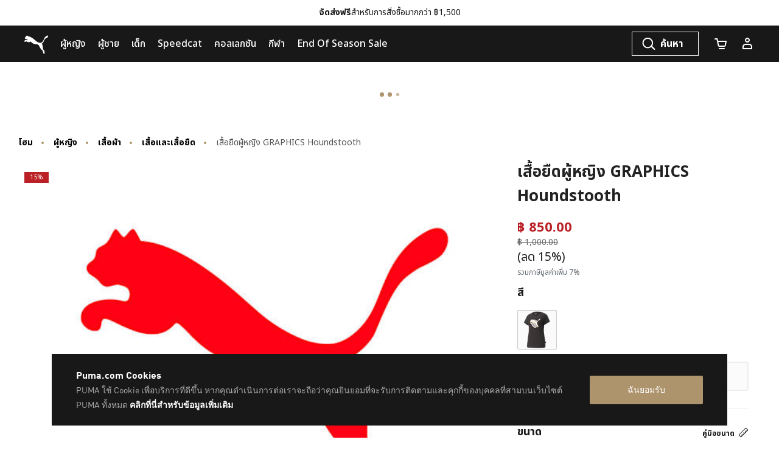

--- FILE ---
content_type: text/html;charset=UTF-8
request_url: https://th.puma.com/th/th/pd/%E0%B9%80%E0%B8%AA%E0%B8%B7%E0%B9%89%E0%B8%AD%E0%B8%A2%E0%B8%B7%E0%B8%94%E0%B8%9C%E0%B8%B9%E0%B9%89%E0%B8%AB%E0%B8%8D%E0%B8%B4%E0%B8%87-graphics-houndstooth/4065453188466.html
body_size: 74273
content:
<!DOCTYPE html>
<html lang="en">
<head>

<link rel="canonical" href="https://th.puma.com/th/th/pd/%E0%B9%80%E0%B8%AA%E0%B8%B7%E0%B9%89%E0%B8%AD%E0%B8%A2%E0%B8%B7%E0%B8%94%E0%B8%9C%E0%B8%B9%E0%B9%89%E0%B8%AB%E0%B8%8D%E0%B8%B4%E0%B8%87-graphics-houndstooth/674454.html" />

<meta charset=UTF-8>

<meta http-equiv="X-UA-Compatible" content="IE=edge" />

<meta name="viewport" content="width=device-width, initial-scale=1">





<title>เสื้อยืดผู้หญิง GRAPHICS Houndstooth | PUMA Black | PUMA Shop All PUMA | PUMA </title>






<meta name="description" content=" เรื่องราวของผลิตภัณฑ์ การจับคู่สุดคลาสสิกของลายผ้า Houndstooth และ PUMA Cat ทำให้ตรงอกของเสื้อยืด GRAPHICS Houndstooth Tee ตัวนี้สวยงาม กลายเป็นสิ่งสำคัญประจำตู้เสื้อผ้าอย่างรวดเร็วสำหรับแฟน ๆ PUMA คุณสมบัติ ประโยชน์ ผ้าฝ้าย: ฝ้ายในผลิตภัณฑ์ PUMA..." />








<meta property="og:description" content=" เรื่องราวของผลิตภัณฑ์ การจับคู่สุดคลาสสิกของลายผ้า Houndstooth และ PUMA Cat ทำให้ตรงอกของเสื้อยืด GRAPHICS Houndstooth Tee ตัวนี้สวยงาม กลายเป็นสิ่งสำคัญประจำตู้เสื้อผ้าอย่างรวดเร็วสำหรับแฟน ๆ PUMA คุณสมบัติ ประโยชน์ ผ้าฝ้าย: ฝ้ายในผลิตภัณฑ์ PUMA..." />








<meta property="og:image" content="https://images.puma.com/image/upload/f_auto,q_auto,b_rgb:fafafa,w_500,h_500/global/674454/01/mod01/fnd/THA/fmt/png/เสื้อยืดผู้หญิง-GRAPHICS-Houndstooth" />








<meta property="og:title" content="เสื้อยืดผู้หญิง GRAPHICS Houndstooth | PUMA Black | PUMA Shop All PUMA | PUMA " />








<meta property="twitter:title" content="เสื้อยืดผู้หญิง GRAPHICS Houndstooth | PUMA Black | PUMA Shop All PUMA | PUMA " />








<meta property="twitter:description" content=" เรื่องราวของผลิตภัณฑ์ การจับคู่สุดคลาสสิกของลายผ้า" />








<meta property="twitter:image" content="https://images.puma.com/image/upload/f_auto,q_auto,b_rgb:fafafa,w_500,h_500/global/674454/01/mod01/fnd/THA/fmt/png/เสื้อยืดผู้หญิง-GRAPHICS-Houndstooth" />










<meta property="twitter:image:alt" content="เสื้อยืดผู้หญิง GRAPHICS Houndstooth, PUMA Black, large-THA" />








<meta name="robots" content="index, follow" />













<meta property="og:site_name" content="PUMA Thailand" />











<link rel="shortcut icon" href="/on/demandware.static/Sites-TH-Site/-/default/dw2d86d899/images/favicons/favicon.ico" sizes="16x16" />
<link rel="icon" type="image/x-icon" href="/on/demandware.static/Sites-TH-Site/-/default/dw2d86d899/images/favicons/favicon.ico" sizes="16x16" />
<link rel="icon" type="image/png" href="/on/demandware.static/Sites-TH-Site/-/default/dw0e66c67a/images/favicons/favicon-16x16.png" sizes="16x16" />
<link rel="icon" type="image/png" href="/on/demandware.static/Sites-TH-Site/-/default/dwe82168b8/images/favicons/favicon-32x32.png" sizes="32x32" />
<link rel="icon" type="image/png" href="/on/demandware.static/Sites-TH-Site/-/default/dw5fe8e2c6/images/favicons/favicon-72x72.png" sizes="72x72" />
<link rel="icon" type="image/png" href="/on/demandware.static/Sites-TH-Site/-/default/dw74dc129d/images/favicons/favicon-152x152.png" sizes="152x152" />
<link rel="apple-touch-icon" href="/on/demandware.static/Sites-TH-Site/-/default/dw74dc129d/images/favicons/favicon-152x152.png" />
<link rel="apple-touch-icon" href="/on/demandware.static/Sites-TH-Site/-/default/dw5fe8e2c6/images/favicons/favicon-72x72.png" />
<link rel="apple-touch-icon-precomposed" href="/on/demandware.static/Sites-TH-Site/-/default/dw74dc129d/images/favicons/favicon-152x152.png" />
<link rel="manifest" href="/on/demandware.static/Sites-TH-Site/-/default/dw0d9edf8e/images/favicons/manifest.json" />
<link rel="mask-icon" href="/on/demandware.static/Sites-TH-Site/-/default/dw89723a18/images/favicons/safari-pinned-tab.svg" color="#d55b63" />




<link rel="stylesheet" href="/on/demandware.static/Sites-TH-Site/-/th_TH/v1768384002808/css/fonts.css" />
<link rel="stylesheet" href="/on/demandware.static/Sites-TH-Site/-/th_TH/v1768384002808/css/global.css" />
<link rel="stylesheet" href="/on/demandware.static/Sites-TH-Site/-/th_TH/v1768384002808/css/kitOfParts.css" />


	
	    <link rel="alternate" hreflang="th-th" href="https://th.puma.com/th/th/pd/%E0%B9%80%E0%B8%AA%E0%B8%B7%E0%B9%89%E0%B8%AD%E0%B8%A2%E0%B8%B7%E0%B8%94%E0%B8%9C%E0%B8%B9%E0%B9%89%E0%B8%AB%E0%B8%8D%E0%B8%B4%E0%B8%87-graphics-houndstooth/4065453188466.html" />
	
	    <link rel="alternate" hreflang="en-th" href="https://th.puma.com/th/en/pd/graphics-houndstooth-tee-women/4065453188466.html" />
	


    <link rel="stylesheet" href="/on/demandware.static/Sites-TH-Site/-/th_TH/v1768384002808/css/productDetails.css" />






    <!-- dwMarker="content" dwContentID="f5508edb836e9c0fb7bad57064" -->
        <link href="https://images.puma.com" rel="preconnect">
                <link href="https://images.puma.com" rel="dns-prefetch">
    <!-- End content-asset -->















    






    <!-- Google Tag Manager -->
    <script>
        (function(w,d,s,l,i){w[l]=w[l]||[];w[l].push({'gtm.start':new Date().getTime(),event:'gtm.js'});
            var f=d.getElementsByTagName(s)[0],
            j=d.createElement(s),dl=l!='dataLayer'?'&l='+l:'';
            j.async=true;j.src='https://www.googletagmanager.com/gtm.js?id='+i+dl;
            f.parentNode.insertBefore(j,f);
        })(window,document,'script','dataLayer','GTM-58X7F8K');
    </script>
    <!-- End Google Tag Manager -->




    <!-- Google Tag Manager -->
    <script>
        (function(w,d,s,l,i){w[l]=w[l]||[];w[l].push({'gtm.start':new Date().getTime(),event:'gtm.js'});
            var f=d.getElementsByTagName(s)[0],
            j=d.createElement(s),dl=l!='dataLayer'?'&l='+l:'';
            j.async=true;j.src='https://www.googletagmanager.com/gtm.js?id='+i+dl;
            f.parentNode.insertBefore(j,f);
        })(window,document,'script','dataLayer','GTM-TSWKBGX3');
    </script>
    <!-- End Google Tag Manager -->








    <meta name="google-site-verification" content='fuTkqTLherNJsYYYxW6VfBMV-OHAOuOMtUp8jwytNAY' />


























































    <script>

(function (){
window.EmarsysUrls = {"emarsysAddToCartAjax":"/on/demandware.store/Sites-TH-Site/th_TH/Predict-ReturnCartObject"};
}());</script>
    

    
    <div class="hidden" data-emarsys-analytics="{&quot;currentBasket&quot;:[],&quot;customerData&quot;:{&quot;isCustomer&quot;:false,&quot;customerNo&quot;:null,&quot;customerEmail&quot;:null}}"></div>


<input type="hidden" id="emarsysAnalyticsData" value="{&quot;nameTracking&quot;:&quot;view&quot;,&quot;trackingData&quot;:&quot;g/674454_01&quot;,&quot;currentBasket&quot;:[],&quot;customerData&quot;:{&quot;guestEmail&quot;:false,&quot;isCustomer&quot;:false},&quot;pageType&quot;:&quot;product&quot;,&quot;predictMerchantID&quot;:&quot;1EC80E5BE19BC3CB&quot;,&quot;isEnableEmarsys&quot;:true,&quot;isAnalyticPage&quot;:true}">

<script>
    window.emarsysAnalyticsData = {};
    emarsysAnalyticsData.emarsysAnalytics = {"nameTracking":"view","trackingData":"g/674454_01","currentBasket":[],"customerData":{"guestEmail":false,"isCustomer":false},"pageType":"product","predictMerchantID":"1EC80E5BE19BC3CB","isEnableEmarsys":true,"isAnalyticPage":true} || {isEnableEmarsys: false};

    window.addEventListener('DOMContentLoaded', function() {

        function isArray (object) {
            return Array.isArray(object);
        }

        function safeJsonParse (string) {
            try {
                return JSON.parse(string)
            } catch(e) {
                return null;
            }
        }

        // getting the pageData chunks and assembling in the pageData object
        document.querySelectorAll('[data-emarsys-analytics]').forEach(function (element) {
            let data = element.dataset.emarsysAnalytics;
            let pageData = window.emarsysAnalyticsData.emarsysAnalytics || {};
            if (data) {
                let parsedData = safeJsonParse(data);
                if (parsedData) {
                    Object.keys(parsedData).forEach(function (key) {
                        let entry = parsedData[key];
                        pageData[key] = entry;
                    });
                }
            }
        });
    });
</script>

    














<script>
    var url = window.location.href;
    var getURL = url.includes('demandware.store');
    var urlSplit = url.split('/');
    var fetchURL = urlSplit.includes('s');
    var cart = url.includes('cart');
    var checkoutUrl = url.includes('checkout');

    if(getURL||fetchURL||cart||checkoutUrl){
        var meta = document.createElement('meta');
        meta.name = "robots";
        meta.content = "noindex";
        document.getElementsByTagName('head')[0].appendChild(meta);
    }
</script>


    <script src='https://libraries.unbxdapi.com/sdk-clients/ss-unbxd-aapac-prod-th-en-puma54341715326866/ua/ua.js'></script>



<script>
    document.addEventListener('DOMContentLoaded', function() {
        // Find the yotta script tag inside the head first position
        var yottaScript = document.querySelector('script[src*="yottaa"]');
        var head = document.querySelector('head');
        if (yottaScript) {
            head.insertBefore(yottaScript, head.firstChild);
        }
    });
</script>
<script type="text/javascript">//<!--
/* <![CDATA[ (head-active_data.js) */
var dw = (window.dw || {});
dw.ac = {
    _analytics: null,
    _events: [],
    _category: "",
    _searchData: "",
    _anact: "",
    _anact_nohit_tag: "",
    _analytics_enabled: "true",
    _timeZone: "Asia/Bangkok",
    _capture: function(configs) {
        if (Object.prototype.toString.call(configs) === "[object Array]") {
            configs.forEach(captureObject);
            return;
        }
        dw.ac._events.push(configs);
    },
	capture: function() { 
		dw.ac._capture(arguments);
		// send to CQ as well:
		if (window.CQuotient) {
			window.CQuotient.trackEventsFromAC(arguments);
		}
	},
    EV_PRD_SEARCHHIT: "searchhit",
    EV_PRD_DETAIL: "detail",
    EV_PRD_RECOMMENDATION: "recommendation",
    EV_PRD_SETPRODUCT: "setproduct",
    applyContext: function(context) {
        if (typeof context === "object" && context.hasOwnProperty("category")) {
        	dw.ac._category = context.category;
        }
        if (typeof context === "object" && context.hasOwnProperty("searchData")) {
        	dw.ac._searchData = context.searchData;
        }
    },
    setDWAnalytics: function(analytics) {
        dw.ac._analytics = analytics;
    },
    eventsIsEmpty: function() {
        return 0 == dw.ac._events.length;
    }
};
/* ]]> */
// -->
</script>
<script type="text/javascript">//<!--
/* <![CDATA[ (head-cquotient.js) */
var CQuotient = window.CQuotient = {};
CQuotient.clientId = 'bcwr-TH';
CQuotient.realm = 'BCWR';
CQuotient.siteId = 'TH';
CQuotient.instanceType = 'prd';
CQuotient.locale = 'th_TH';
CQuotient.fbPixelId = '__UNKNOWN__';
CQuotient.activities = [];
CQuotient.cqcid='';
CQuotient.cquid='';
CQuotient.cqeid='';
CQuotient.cqlid='';
CQuotient.apiHost='api.cquotient.com';
/* Turn this on to test against Staging Einstein */
/* CQuotient.useTest= true; */
CQuotient.useTest = ('true' === 'false');
CQuotient.initFromCookies = function () {
	var ca = document.cookie.split(';');
	for(var i=0;i < ca.length;i++) {
	  var c = ca[i];
	  while (c.charAt(0)==' ') c = c.substring(1,c.length);
	  if (c.indexOf('cqcid=') == 0) {
		CQuotient.cqcid=c.substring('cqcid='.length,c.length);
	  } else if (c.indexOf('cquid=') == 0) {
		  var value = c.substring('cquid='.length,c.length);
		  if (value) {
		  	var split_value = value.split("|", 3);
		  	if (split_value.length > 0) {
			  CQuotient.cquid=split_value[0];
		  	}
		  	if (split_value.length > 1) {
			  CQuotient.cqeid=split_value[1];
		  	}
		  	if (split_value.length > 2) {
			  CQuotient.cqlid=split_value[2];
		  	}
		  }
	  }
	}
}
CQuotient.getCQCookieId = function () {
	if(window.CQuotient.cqcid == '')
		window.CQuotient.initFromCookies();
	return window.CQuotient.cqcid;
};
CQuotient.getCQUserId = function () {
	if(window.CQuotient.cquid == '')
		window.CQuotient.initFromCookies();
	return window.CQuotient.cquid;
};
CQuotient.getCQHashedEmail = function () {
	if(window.CQuotient.cqeid == '')
		window.CQuotient.initFromCookies();
	return window.CQuotient.cqeid;
};
CQuotient.getCQHashedLogin = function () {
	if(window.CQuotient.cqlid == '')
		window.CQuotient.initFromCookies();
	return window.CQuotient.cqlid;
};
CQuotient.trackEventsFromAC = function (/* Object or Array */ events) {
try {
	if (Object.prototype.toString.call(events) === "[object Array]") {
		events.forEach(_trackASingleCQEvent);
	} else {
		CQuotient._trackASingleCQEvent(events);
	}
} catch(err) {}
};
CQuotient._trackASingleCQEvent = function ( /* Object */ event) {
	if (event && event.id) {
		if (event.type === dw.ac.EV_PRD_DETAIL) {
			CQuotient.trackViewProduct( {id:'', alt_id: event.id, type: 'raw_sku'} );
		} // not handling the other dw.ac.* events currently
	}
};
CQuotient.trackViewProduct = function(/* Object */ cqParamData){
	var cq_params = {};
	cq_params.cookieId = CQuotient.getCQCookieId();
	cq_params.userId = CQuotient.getCQUserId();
	cq_params.emailId = CQuotient.getCQHashedEmail();
	cq_params.loginId = CQuotient.getCQHashedLogin();
	cq_params.product = cqParamData.product;
	cq_params.realm = cqParamData.realm;
	cq_params.siteId = cqParamData.siteId;
	cq_params.instanceType = cqParamData.instanceType;
	cq_params.locale = CQuotient.locale;
	
	if(CQuotient.sendActivity) {
		CQuotient.sendActivity(CQuotient.clientId, 'viewProduct', cq_params);
	} else {
		CQuotient.activities.push({activityType: 'viewProduct', parameters: cq_params});
	}
};
/* ]]> */
// -->
</script>



</head>

<body data-signal-enabled="null"
data-puma-analytics-enabled="true">
<a href="#mainContent" class="skip-link">Skip to Main content</a>
<a href="#footerContent" class="skip-link">Skip to Footer Content</a>



    





    <!-- Google Tag Manager (noscript) -->
    <noscript>
        <iframe src="https://www.googletagmanager.com/ns.html?id=GTM-58X7F8K"
            height="0" width="0" style="display:none;visibility:hidden"></iframe>
    </noscript>
    <!-- End Google Tag Manager (noscript) -->




    <!-- Google Tag Manager (noscript) -->
    <noscript>
        <iframe src="https://www.googletagmanager.com/ns.html?id=GTM-TSWKBGX3"
            height="0" width="0" style="display:none;visibility:hidden"></iframe>
    </noscript>
    <!-- End Google Tag Manager (noscript) -->




<div class="unsupported-browser-modal js-unsupported-browser-modal">
    <div class="unsupported-browser-modal-header">
        <h6 class="unsupported-browser-modal-title">โปรดใช้หนึ่งในเบราว์เซอร์เหล่านี้เพื่อประสบการณ์ที่ดีที่สุด:</h6>
    </div>
    <div class="unsupported-browser-modal-body">
        <ul class="unsupported-browser-modal-icons">
            <li class="unsupported-browser-modal-icon">
                <a href="https://support.apple.com/downloads/safari" target="_blank" rel="noopener" class="unsupported-browser-modal-icon-link">
                    <img src="/on/demandware.static/Sites-TH-Site/-/default/dw39fd0848/images/unsupported-browser/safari.svg" class="unsupported-browser-modal-icon-img" alt="Safari">
                    <span class="unsupported-browser-modal-icon-title">Safari</span>
                </a>
            </li>
            <li class="unsupported-browser-modal-icon">
                <a href="https://www.google.com/intl/en/chrome" target="_blank" rel="noopener" class="unsupported-browser-modal-icon-link">
                    <img src="/on/demandware.static/Sites-TH-Site/-/default/dw7d130f0e/images/unsupported-browser/chrome.svg" class="unsupported-browser-modal-icon-img" alt="Google Chrome">
                    <span class="unsupported-browser-modal-icon-title">Google Chrome</span>
                </a>
            </li>
            <li class="unsupported-browser-modal-icon">
                <a href="https://www.mozilla.org/en-US/firefox/new/" target="_blank" rel="noopener" class="unsupported-browser-modal-icon-link">
                    <img src="/on/demandware.static/Sites-TH-Site/-/default/dw1087df8d/images/unsupported-browser/firefox.svg" class="unsupported-browser-modal-icon-img" alt="Firefox">
                    <span class="unsupported-browser-modal-icon-title">Firefox</span>
                </a>
            </li>
        </ul>
        <div class="unsupported-browser-modal-footer">
            <button type="button" class="close" data-dismiss="modal">
                <span class="unsupported-browser-modal-icon-link">ขอบคุณ ไว้วันหลัง</span>
            </button>
        </div>
    </div>
</div>








<script type="text/javascript">
    var isEnableOnlineChat = false || undefined;
    var liveChatSettings = null || undefined;
    var isEnablePayPal = false || undefined;
    var isProduction = true;
</script>





<div style="display: none;">
<?xml version="1.0" encoding="utf-8"?><svg xmlns="http://www.w3.org/2000/svg" xmlns:xlink="http://www.w3.org/1999/xlink"><symbol id="account" viewBox="0 0 24 24"  xmlns="http://www.w3.org/2000/svg"><path fill-rule="evenodd" clip-rule="evenodd" d="M12 8C13.1046 8 14 7.10457 14 6C14 4.89543 13.1046 4 12 4C10.8954 4 10 4.89543 10 6C10 7.10457 10.8954 8 12 8ZM12 10C14.2091 10 16 8.20914 16 6C16 3.79086 14.2091 2 12 2C9.79086 2 8 3.79086 8 6C8 8.20914 9.79086 10 12 10Z" /><path fill-rule="evenodd" clip-rule="evenodd" d="M15 14H9C7.34315 14 6 15.3431 6 17V19H18V17C18 15.3431 16.6569 14 15 14ZM9 12C6.23858 12 4 14.2386 4 17V20.7C4 20.8657 4.13431 21 4.3 21H19.7C19.8657 21 20 20.8657 20 20.7V17C20 14.2386 17.7614 12 15 12H9Z" /></symbol><symbol id="account-address" viewBox="0 0 24 24" xmlns="http://www.w3.org/2000/svg"><path d="M16 7H7V9H16V7Z" /><path d="M7 11H16V13H7V11Z" /><path d="M16 15H7V17H16V15Z" /><path fill-rule="evenodd" clip-rule="evenodd" d="M3.3 2C3.13431 2 3 2.13431 3 2.3V21.7C3 21.8657 3.13431 22 3.3 22H19.7C19.8657 22 20 21.8657 20 21.7V20H20.7C20.8657 20 21 19.8657 21 19.7V16.3C21 16.1343 20.8657 16 20.7 16H20V14H20.7C20.8657 14 21 13.8657 21 13.7V10.3C21 10.1343 20.8657 10 20.7 10H20V8H20.7C20.8657 8 21 7.86569 21 7.7V4.3C21 4.13431 20.8657 4 20.7 4H20V2.3C20 2.13431 19.8657 2 19.7 2H3.3ZM5 4V20H18V4H5Z" /></symbol><symbol id="account-orders" viewBox="0 0 24 24"  xmlns="http://www.w3.org/2000/svg"><path fill-rule="evenodd" clip-rule="evenodd" d="M12 1.85352L21 6.90055V17.08L12 22.1476L3 17.08V6.90055L12 1.85352ZM5 9.19697L11 12.5754V19.2893L5 15.9109V9.19697ZM13 19.2893L19 15.9109V9.19697L13 12.5754V19.2893ZM12 10.8432L17.9587 7.48805L12 4.14653L6.04131 7.48805L12 10.8432Z" /></symbol><symbol id="account-password" viewBox="0 0 24 24" xmlns="http://www.w3.org/2000/svg"><path d="M11 13H13V17H11V13Z" /><path fill-rule="evenodd" clip-rule="evenodd" d="M6 9L6 6C6 3.79086 7.79086 2 10 2H14C16.2091 2 18 3.79086 18 6V9H19.7035C19.8692 9 20 9.13431 20 9.3V20.7C20 20.8657 19.8657 21 19.7 21H4.3C4.13431 21 4 20.8657 4 20.7V9.3C4 9.13432 4.12831 9 4.294 9H6ZM8 6C8 4.89543 8.89543 4 10 4L14 4C15.1046 4 16 4.89543 16 6V9H8L8 6ZM6 11V19H18V11H6Z" /></symbol><symbol id="account-payment" viewBox="0 0 24 24"  xmlns="http://www.w3.org/2000/svg"><path fill-rule="evenodd" clip-rule="evenodd" d="M19 19.7V17H21.7C21.8657 17 22 16.8657 22 16.7V4.3C22 4.13431 21.8657 4 21.7 4H5.3C5.13431 4 5 4.13431 5 4.3V7H2.3C2.13431 7 2 7.13432 2 7.3V19.7C2 19.8657 2.13431 20 2.3 20H18.7C18.8657 20 19 19.8657 19 19.7ZM18.7 7C18.8657 7 19 7.13431 19 7.3V15H20V6H7V7H18.7ZM4 13V18H17V13H4ZM17 11V9H4V11H17Z" /></symbol><symbol id="account-preferences" viewBox="0 0 24 24" xmlns="http://www.w3.org/2000/svg"><path d="M6 4H8V10H6V8H3V6H6V4Z" /><path d="M10 8H21V6H10V8Z" /><path d="M14 14H16V20H14V18H3V16H14V14Z" /><path d="M18 18H21V16H18V18Z" /></symbol><symbol viewBox="0 0 32 32" id="account-profile" xmlns="http://www.w3.org/2000/svg"><path d="M16 31.5C7.44 31.5.5 24.56.5 16S7.44.5 16 .5C24.56.5 31.5 7.44 31.5 16S24.56 31.5 16 31.5zm0-28.182C8.996 3.318 3.318 8.996 3.318 16S8.996 28.682 16 28.682c7.004 0 12.682-5.678 12.682-12.682S23.004 3.318 16 3.318z"/><path d="M16 18.043a6.187 6.187 0 11.001-12.373A6.187 6.187 0 0116 18.043zm0-9.553a3.368 3.368 0 103.368 3.368A3.368 3.368 0 0016 8.504z"/><path d="M25.215 25.356c-.324-3.974-5.805-7.215-9.215-7.215s-8.891 3.227-9.215 7.215l-2.818-.225c.437-5.425 6.933-9.864 12.02-9.864s11.583 4.368 12.02 9.864z"/></symbol><symbol id="ambassador-card" viewBox="0 0 113.39 85.04" xml:space="preserve" xmlns="http://www.w3.org/2000/svg"><style>.ahst0{fill:#1d1d1b}</style><path class="ahst0" d="M88.57 21.07H70.21C68.98 14.73 63.39 9.94 56.7 9.94c-6.69 0-12.28 4.8-13.51 11.13H24.82c-4.16 0-7.55 3.39-7.55 7.55v38.92c0 4.16 3.39 7.55 7.55 7.55h63.75c4.16 0 7.55-3.39 7.55-7.55V28.63c0-4.17-3.39-7.56-7.55-7.56zm-31.88-5.86c4.69 0 8.5 3.81 8.5 8.5s-3.81 8.5-8.5 8.5-8.5-3.81-8.5-8.5 3.82-8.5 8.5-8.5zm34.15 52.34c0 1.25-1.02 2.28-2.28 2.28H24.82c-1.26 0-2.28-1.02-2.28-2.28V28.63c0-1.26 1.02-2.28 2.28-2.28h18.36c1.23 6.34 6.82 11.13 13.51 11.13 6.69 0 12.28-4.8 13.51-11.13h18.36c1.25 0 2.28 1.02 2.28 2.28v38.92z"/><path class="ahst0" d="M52.48 41.42H31.11c-1.46 0-2.64 1.18-2.64 2.64 0 1.46 1.18 2.64 2.64 2.64h21.37c1.46 0 2.64-1.18 2.64-2.64 0-1.46-1.18-2.64-2.64-2.64zM52.48 59.12H31.11c-1.46 0-2.64 1.18-2.64 2.64s1.18 2.64 2.64 2.64h21.37c1.46 0 2.64-1.18 2.64-2.64s-1.18-2.64-2.64-2.64zM31.11 55.54h13.54c1.46 0 2.64-1.18 2.64-2.64s-1.18-2.64-2.64-2.64H31.11c-1.46 0-2.64 1.18-2.64 2.64s1.19 2.64 2.64 2.64zM80.39 44.44L68.64 56.45l-5.94-5.48a2.64 2.64 0 00-3.58 3.88l7.82 7.22c.51.47 1.15.7 1.79.7.69 0 1.37-.27 1.88-.79l13.54-13.84c1.02-1.04 1-2.71-.04-3.73a2.617 2.617 0 00-3.72.03z"/></symbol><symbol viewBox="0 0 36 32" id="arrow-left" xmlns="http://www.w3.org/2000/svg"><path d="M13.893 29.143l2.3-2.3L3.05 13.7.75 16l13.143 13.143z"/><path d="M3.05 18.3L16.193 5.157l-2.3-2.3L.75 16l2.3 2.3z"/><path d="M2.393 17.643h32.858v-3.286H2.393v3.286z"/></symbol><symbol viewBox="0 0 36 32" id="arrow-right" xmlns="http://www.w3.org/2000/svg"><path d="M22.107 29.143l-2.3-2.3L32.95 13.7l2.3 2.3-13.143 13.143z"/><path d="M32.95 18.3L19.807 5.157l2.3-2.3L35.25 16l-2.3 2.3z"/><path d="M33.607 17.643H.749v-3.286h32.858v3.286z"/></symbol><symbol viewBox="0 0 12 12" id="border-check" xmlns="http://www.w3.org/2000/svg"><path d="M6 0C2.691 0 0 2.691 0 6s2.691 6 6 6 6-2.692 6-6-2.691-6-6-6zm0 11.07A5.075 5.075 0 01.93 6 5.075 5.075 0 016 .93 5.075 5.075 0 0111.07 6 5.075 5.075 0 016 11.07z"/><path d="M8.753 3.913a.465.465 0 00-.656.032L5.262 7.067l-1.37-1.393a.464.464 0 00-.663.652l1.715 1.743a.462.462 0 00.331.139h.009a.469.469 0 00.335-.152L8.784 4.57a.465.465 0 00-.031-.657z"/></symbol><symbol viewBox="0 0 12 12" id="border-clock" xmlns="http://www.w3.org/2000/svg"><path fill="#f0990c" d="M6 0C2.691 0 0 2.691 0 6s2.691 6 6 6 6-2.692 6-6-2.691-6-6-6zm0 11.07A5.075 5.075 0 01.93 6 5.075 5.075 0 016 .93 5.075 5.075 0 0111.07 6 5.075 5.075 0 016 11.07z"/><path xmlns="http://www.w3.org/2000/svg" fill="transparent" stroke="#f0990c" stroke-linecap="round" stroke-linejoin="round" stroke-width=".9" d="M5.5 3v3.5h2.498"/></symbol><symbol viewBox="0 0 24 24" id="cart" xmlns="http://www.w3.org/2000/svg"><path d="M5.457 5H3a1 1 0 110-2h3.273a1 1 0 01.98.8L7.907 7H21a1 1 0 01.982 1.191l-1.311 6.72a2.623 2.623 0 01-2.616 2.09L10.12 17c-1.272.024-2.384-.852-2.635-2.087L6.12 8.24a.995.995 0 01-.016-.078L5.457 5zm2.86 4l1.128 5.513c.058.283.324.493.657.487h7.971c.314.006.58-.204.636-.48L19.786 9H8.317zM10 19h8a1 1 0 010 2h-8a1 1 0 010-2z"/></symbol><symbol viewBox="0 0 24 24" id="cart-mongoose" xmlns="http://www.w3.org/2000/svg"><path fill="#FFF" d="M18 19a1 1 0 010 2h-8a1 1 0 010-2h8zM6.273 3a1 1 0 01.98.8L7.907 7H21a1 1 0 01.982 1.191l-1.311 6.72a2.623 2.623 0 01-2.616 2.09L10.12 17c-1.272.024-2.384-.852-2.635-2.087L6.12 8.24a.995.995 0 01-.016-.078L5.457 5H3a1 1 0 110-2h3.273zm13.513 6H8.317l1.128 5.513c.058.283.324.493.657.487h7.971c.314.006.58-.204.636-.48L19.786 9z"/></symbol><symbol fill="currentColor" class="aobi aobi-chat-fill" viewBox="0 0 16 16" id="chat-fill" xmlns="http://www.w3.org/2000/svg"><path d="M8 15c4.418 0 8-3.134 8-7s-3.582-7-8-7-8 3.134-8 7c0 1.76.743 3.37 1.97 4.6-.097 1.016-.417 2.13-.771 2.966-.079.186.074.394.273.362 2.256-.37 3.597-.938 4.18-1.234A9.06 9.06 0 008 15z"/></symbol><symbol id="chat-icon" viewBox="0 0 54.67 53.25" xmlns="http://www.w3.org/2000/svg"><defs><style>.apcls-1{fill:none;stroke:#1d1d1b;stroke-miterlimit:10;stroke-width:4px}</style></defs><path id="apbubble1" class="apcls-1" d="M30.5 49.17v-6.5h11V12.33H2v30.5h20.33l8.17 6.34z"/><path id="apline2" class="apcls-1" d="M11.17 24.33H33.5"/><path id="apline1" class="apcls-1" d="M20.17 32H33.5"/><path id="apbubble2" class="apcls-1" d="M13 8.17V2h39.67v29.17h-6"/></symbol><symbol viewBox="0 0 54.67 53.25" id="chat-icon-no-styles" xmlns="http://www.w3.org/2000/svg"><path class="aqcls-1" d="M30.5 49.17v-6.5h11V12.33H2v30.5h20.33l8.17 6.34zM11.17 24.33H33.5M20.17 32H33.5"/><path class="aqcls-1" d="M13 8.17V2h39.67v29.17h-6"/></symbol><symbol viewBox="0 0 24 24" id="check" xmlns="http://www.w3.org/2000/svg"><path d="M17.7 7.8c-.4-.4-1-.4-1.4 0L10 14.1l-2.3-2.3c-.4-.4-1-.4-1.4 0-.4.4-.4 1 0 1.4l3 3c.2.2.5.3.7.3s.5-.1.7-.3l7-7c.4-.4.4-1 0-1.4z"/></symbol><symbol viewBox="0 0 31 32" id="chevron-down" xmlns="http://www.w3.org/2000/svg"><path d="M2.947 6.958L.235 9.67l15.5 15.371 2.712-2.712-15.5-15.371z"/><path d="M28.522 6.958l-15.5 15.371 2.713 2.712 15.5-15.371-2.712-2.713z"/></symbol><symbol viewBox="0 0 31 16" id="chevron-down-large-thin" xmlns="http://www.w3.org/2000/svg"><path d="M30.378 1.313L15.609 15.36.84 1.313 1.513.64l14.095 13.373L29.703.64z"/></symbol><symbol viewBox="0 0 31 32" id="chevron-down-red" xmlns="http://www.w3.org/2000/svg"><path fill="red" d="M2.947 6.958L.235 9.67l15.5 15.371 2.712-2.712-15.5-15.371z"/><path fill="red" d="M28.522 6.958l-15.5 15.371 2.713 2.712 15.5-15.371-2.712-2.713z"/></symbol><symbol viewBox="0 0 15 32" id="chevron-large-thin-left" xmlns="http://www.w3.org/2000/svg"><path d="M14.296 30.769L.249 16 14.296 1.231l.673.673L1.596 15.999l13.373 14.095z"/></symbol><symbol viewBox="0 0 15 32" id="chevron-large-thin-right" xmlns="http://www.w3.org/2000/svg"><path d="M.923 30.769L14.97 16 .923 1.231l-.673.673 13.373 14.095L.25 30.094z"/></symbol><symbol viewBox="0 0 24 24" id="chevron-left"><path d="M8.5 12.5c0-.266.105-.52.293-.707l5-5a.999.999 0 111.414 1.414L10.914 12.5l4.293 4.293a.999.999 0 11-1.414 1.414l-5-5A.996.996 0 018.5 12.5"/></symbol><symbol viewBox="0 0 24 24" id="chevron-right" xmlns="http://www.w3.org/2000/svg"><path d="M15.5 12.5c0 .266-.105.52-.293.707l-5 5a.999.999 0 11-1.414-1.414l4.293-4.293-4.293-4.293a.999.999 0 111.414-1.414l5 5a.997.997 0 01.293.707"/></symbol><symbol viewBox="0 0 31 32" id="chevron-up" xmlns="http://www.w3.org/2000/svg"><path d="M2.947 25.042L.235 22.33l15.5-15.371 2.712 2.713-15.5 15.371z"/><path d="M28.522 25.042l-15.5-15.371 2.713-2.713 15.5 15.371-2.712 2.712z"/></symbol><symbol viewBox="0 0 31 16" id="chevron-up-large-thin" xmlns="http://www.w3.org/2000/svg"><path d="M.84 14.687L15.609.64l14.769 14.047-.673.673L15.61 1.987 1.515 15.36z"/></symbol><symbol viewBox="0 0 31 32" id="chevron-up-red" xmlns="http://www.w3.org/2000/svg"><path fill="red" d="M2.947 25.042L.235 22.33l15.5-15.371 2.712 2.713-15.5 15.371z"/><path fill="red" d="M28.522 25.042l-15.5-15.371 2.713-2.713 15.5 15.371-2.712 2.712z"/></symbol><symbol viewBox="0 0 20 20" id="clear-cross" xmlns="http://www.w3.org/2000/svg"><path d="M10 0C4.5 0 0 4.5 0 10s4.5 10 10 10 10-4.5 10-10S15.5 0 10 0zm0 18.5c-4.7 0-8.5-3.8-8.5-8.5S5.3 1.5 10 1.5s8.5 3.8 8.5 8.5-3.8 8.5-8.5 8.5z"/><path d="M13.7 6.3c-.3-.3-.8-.3-1.1 0L10 8.9 7.3 6.3c-.2-.3-.7-.3-1 0s-.3.8 0 1L9 10l-2.7 2.7c-.3.3-.3.8 0 1.1.1.1.3.2.5.2s.4-.1.5-.2l2.7-2.7 2.7 2.7c.1.1.3.2.5.2s.4-.1.5-.2c.3-.3.3-.8 0-1.1L11.1 10l2.7-2.7c.2-.2.2-.7-.1-1z"/></symbol><symbol viewBox="0 0 24 24" id="close" xmlns="http://www.w3.org/2000/svg"><path d="M12 10.656l5.377-5.378a.95.95 0 011.345 1.345L13.344 12l5.378 5.377a.95.95 0 11-1.345 1.345L12 13.344l-5.377 5.378a.95.95 0 11-1.345-1.345L10.656 12 5.278 6.623a.95.95 0 011.345-1.345L12 10.656z"/></symbol><symbol viewBox="0 0 32 32" id="close-x" xmlns="http://www.w3.org/2000/svg"><path d="M.5 3.715L3.83.5 31.5 28.285 28.285 31.5.5 3.715z"/><path d="M.5 28.285L28.285.5 31.5 3.715 3.83 31.5.5 28.285z"/></symbol><symbol viewBox="0 0 32 32" id="contact" xmlns="http://www.w3.org/2000/svg"><path d="M6.243 22.341h2.026c.44 0 .793-.352.793-.793s-.352-.793-.793-.793H6.243v-4.139h2.026c.44 0 .793-.352.793-.793s-.352-.793-.793-.793H6.243v-4.139h2.026c.44 0 .793-.352.793-.793s-.352-.793-.793-.793H6.243V5.342h2.026c.44 0 .793-.352.793-.793s-.352-.793-.793-.793H6.243V1.907h22.281v27.918H6.243v-1.849h2.026c.44 0 .793-.352.793-.793s-.352-.793-.793-.793H6.243v-4.051zM2.72 26.48c-.44 0-.793.352-.793.793s.352.793.793.793h2.026v2.642c0 .44.352.793.793.793h23.866a.79.79 0 00.793-.793V1.293A.79.79 0 0029.405.5H5.539a.79.79 0 00-.793.793v2.642H2.72c-.44 0-.793.352-.793.793s.352.793.793.793h2.026V9.66H2.72c-.44 0-.793.352-.793.793s.352.793.793.793h2.026v4.139H2.72c-.44 0-.793.352-.793.793s.352.793.793.793h2.026v4.139H2.72c-.44 0-.793.352-.793.793s.352.793.793.793h2.026v4.139l-2.026-.352z"/></symbol><symbol viewBox="0 0 18 18" id="copy-link" xmlns="http://www.w3.org/2000/svg"><g fill="none" fill-rule="evenodd"><path d="M18 0v18H0V0z"/><path d="M8.931 9.775l.251.25a3 3 0 010 4.243l-1.414 1.414a3 3 0 01-4.243 0l-1.414-1.414a3 3 0 010-4.243l1.414-1.414a3 3 0 013.978-.236l.754-.754a3 3 0 010-4.242l1.415-1.415a3 3 0 014.242 0l1.414 1.415a3 3 0 010 4.242l-1.414 1.415a3 3 0 01-4.242 0l-.74.739zm-2.873.045a1 1 0 00-1.119.205L3.525 11.44a1 1 0 000 1.415l1.414 1.414a1 1 0 001.415 0l1.414-1.414a1 1 0 000-1.415l-.25-.25-1.14 1.14-1.414-1.415zM12.5 3.38a1 1 0 00-1.414 0L9.672 4.793a1 1 0 000 1.414l.95-.95 1.414 1.415-.95.95a1 1 0 001.414 0l1.414-1.415a1 1 0 000-1.414z" fill="#181818" fill-rule="nonzero"/></g></symbol><symbol fill="none" viewBox="0 0 18 18" id="copy-to-clipboard" xmlns="http://www.w3.org/2000/svg"><path d="M6 4V2h10v10h-2v2h3.7a.3.3 0 00.3-.3V.3a.3.3 0 00-.3-.3H4.3a.3.3 0 00-.3.3V4h2z" fill="#191919"/><path fill-rule="evenodd" clip-rule="evenodd" d="M2 6v10h10V6H2zM.3 4a.3.3 0 00-.3.3v13.4a.3.3 0 00.3.3h13.4a.3.3 0 00.3-.3V4.3a.3.3 0 00-.3-.3H.3z" fill="#191919"/></symbol><symbol viewBox="0 0 24 24" id="delivery" xmlns="http://www.w3.org/2000/svg"><path d="M14 6c.513 0 .936.354.993.81l.007.107v9.166c0 .47-.386.858-.883.91L14 17h-2a2 2 0 11-4 0H6c-.513 0-.936-.354-.993-.81L5 16.083l-.001-.583H.5a.5.5 0 01-.09-.992L.5 14.5H6a.5.5 0 01.09.992L6 15.5h-.001l.001.583h2.222a2 2 0 013.48-.135l.076.135H14V6.917H6L5.999 8.5H9a.5.5 0 01.09.992L9 9.5H3a.5.5 0 01-.09-.992L3 8.5h1.999L5 6.917c0-.47.386-.858.883-.91L6 6h8zm6.429 2a1 1 0 01.672.26l.087.09 2.571 3a1 1 0 01.23.508L24 12v4a1 1 0 01-.883.993L23 17h-1a2 2 0 11-4 0h-1a1 1 0 01-.993-.883L16 16V9a1 1 0 01.883-.993L17 8h3.429zM10 16a1 1 0 100 2 1 1 0 000-2zm10 0a1 1 0 100 2 1 1 0 000-2zm.429-7H17v7h1.268l-.01.015a2 2 0 013.483 0L21.732 16H23v-4l-2.571-3zm-.286 1a1 1 0 01.608.206l.099.087.857.857a1 1 0 01.284.576l.009.131V13a1 1 0 01-.883.993L21 14h-2a1 1 0 01-.993-.883L18 13v-2a1 1 0 01.883-.993L19 10h1.143zM7 12.5a.5.5 0 01.09.992L7 13.5H2a.5.5 0 01-.09-.992L2 12.5h5zM20.143 11H19v2h2v-1.143L20.143 11zM6 10.5a.5.5 0 01.09.992L6 11.5H1a.5.5 0 01-.09-.992L1 10.5h5z" fill="#008827" fill-rule="nonzero"/></symbol><symbol viewBox="0 0 24 24" id="edit" xmlns="http://www.w3.org/2000/svg"><path d="M20 18.371a1 1 0 110 2H4a1 1 0 010-2h16zm-3.757-15.07l2.828 2.828c.39.39.402 1.012.025 1.389l-8.585 8.585a.948.948 0 01-.69.275l-2.778-.05a1.026 1.026 0 01-1-1l-.05-2.778a.948.948 0 01.275-.69l8.585-8.585c.377-.376 1-.365 1.39.025zm-.707 2.12L7.747 13.21l.01 1.404 1.405.01 7.788-7.788-1.414-1.414z" fill="#181818" fill-rule="evenodd"/></symbol><symbol fill="none" viewBox="0 0 17 19" id="edit-2" xmlns="http://www.w3.org/2000/svg"><path fill-rule="evenodd" clip-rule="evenodd" d="M4.981 14.58a.3.3 0 00.19-.087l8.247-8.248-4.163-4.163-8.248 8.248a.3.3 0 00-.087.189l-.312 4.05a.3.3 0 00.323.322l4.05-.311zm4.274-9.67l-6.39 6.39-.11 1.445 1.446-.11 6.389-6.39L9.255 4.91zM.777 12.897h.001z" fill="#191919"/><path d="M11.125.212a.3.3 0 01.424 0l3.739 3.74a.3.3 0 010 .423l-1.176 1.176L9.95 1.388 11.125.212zM.5 17h16v2H.5v-2z" fill="#191919"/></symbol><symbol fill="none" viewBox="0 0 16 16" id="ellipse" xmlns="http://www.w3.org/2000/svg"><circle xmlns="http://www.w3.org/2000/svg" cx="8" cy="8" r="7.5" stroke="#15960A"/><svg x="4" y="4"><path xmlns="http://www.w3.org/2000/svg" d="M.5 4L4 8l3.5-7" stroke="#15960A"/></svg></symbol><symbol viewBox="0 0 70 70" id="empty-cart" xmlns="http://www.w3.org/2000/svg"><g fill="none" fill-rule="evenodd"><circle cx="35" cy="35" r="35" fill="#EEE" fill-opacity=".6"/><path fill="#CCC" fill-rule="nonzero" d="M43 46a1 1 0 01.117 1.993L43 48H28a1 1 0 01-.117-1.993L28 46h15zM23.093 22c.41 0 .774.25.926.622l.039.115 1.716 6.289a.971.971 0 01.11-.02L26 29h20a1 1 0 01.989 1.151l-.024.112-3 11-.006.02a.73.73 0 01-.026.079l.032-.099c-.013.047-.03.093-.048.136l-.028.06-.021.038c-.01.019-.022.036-.033.053-.011.018-.024.035-.036.052l-.036.044-.024.028a.682.682 0 01-.046.047c-.016.016-.034.031-.052.046l-.029.024-.055.04-.036.023-.064.036-.033.016-.053.023-.06.022-.048.014-.051.013-.067.012-.03.003-.014.002-.064.005h-.038l-15-.015a1 1 0 01-.925-.622l-.039-.115L22.33 24H19a1 1 0 01-.993-.883L18 23a1 1 0 01.883-.993L19 22h4.093zm5.67 17.985l13.473.014L44.69 31l-18.379-.001 2.452 8.986z"/></g></symbol><symbol viewBox="0 0 18 18" id="envelope" xmlns="http://www.w3.org/2000/svg"><g fill="none" fill-rule="evenodd"><path d="M18 0v18H0V0z"/><path d="M18 7.192v7.33c0 .407-.157.755-.472 1.044-.315.29-.693.434-1.135.434H1.607c-.442 0-.82-.145-1.135-.434A1.367 1.367 0 010 14.523V7.192c.295.301.633.57 1.015.803 2.424 1.514 4.088 2.576 4.992 3.185.381.259.691.46.929.605.237.145.554.292.949.443.395.151.763.227 1.105.227h.02c.342 0 .71-.076 1.105-.227.395-.15.712-.298.95-.443.237-.144.547-.346.928-.605 1.139-.757 2.806-1.819 5.002-3.185.382-.24.717-.508 1.005-.803zM16.393 3c.435 0 .812.145 1.13.434.318.29.477.637.477 1.043 0 .487-.164.951-.492 1.394a4.596 4.596 0 01-1.226 1.136 8413.362 8413.362 0 00-4.7 3l-.427.282a20.74 20.74 0 01-.543.351c-.144.09-.318.19-.522.3-.204.11-.397.194-.578.25-.18.055-.348.082-.502.082h-.02c-.154 0-.322-.027-.502-.083a3.165 3.165 0 01-.578-.249c-.204-.11-.378-.21-.522-.3a20.95 20.95 0 01-.543-.35 47.94 47.94 0 00-.427-.282c-.609-.394-1.486-.956-2.631-1.685a469.786 469.786 0 01-2.06-1.316A4.818 4.818 0 01.553 5.941C.184 5.488 0 5.068 0 4.68 0 4.2.139 3.8.417 3.48.695 3.16 1.09 3 1.607 3z" fill="#181818"/></g></symbol><symbol id="exchange-header" viewBox="0 0 32 32" xmlns="http://www.w3.org/2000/svg"><defs id="bodefs3728"><style id="bostyle3726">.bocls-1{fill:#1a1a18}</style></defs><path class="bocls-1" d="M2 9l7-7v5.6h21v2.8H9v5.601zm28 14l-7 7v-5.6H2v-2.804h21V16z" id="bopath3732" fill="#1a1a18" stroke-width=".121"/></symbol><symbol viewBox="0 0 40 40" id="facebook" xmlns="http://www.w3.org/2000/svg"><path d="M30.676 8H9.324C8.593 8 8 8.593 8 9.324v21.352C8 31.408 8.593 32 9.324 32h11.494v-9.294h-3.129v-3.621h3.129V16.41c0-3.099 1.894-4.785 4.659-4.785 1.325 0 2.464.097 2.796.141v3.24h-1.921c-1.5 0-1.792.721-1.792 1.771v2.311h3.584l-.465 3.63H24.56V32h6.115c.733 0 1.325-.592 1.325-1.324V9.324C32 8.593 31.408 8 30.676 8"/></symbol><symbol viewBox="0 0 24 24" id="filters" xmlns="http://www.w3.org/2000/svg"><path d="M9 12a1 1 0 011 1v4a1 1 0 01-2 0v-4a1 1 0 011-1zm12 2a1 1 0 010 2h-8a1 1 0 010-2h8zM5 14a1 1 0 010 2H3a1 1 0 010-2h2zm10-9a1 1 0 011 1v4a1 1 0 01-2 0V6a1 1 0 011-1zm6 2a1 1 0 010 2h-2a1 1 0 010-2h2zM11 7a1 1 0 010 2H3a1 1 0 110-2h8z" fill="#181818" fill-rule="nonzero"/></symbol><symbol viewBox="0 0 18 18" id="flip" xmlns="http://www.w3.org/2000/svg"><path d="M4.707.293a1 1 0 010 1.414L3.414 3H16a1 1 0 011 1v3a1 1 0 11-2 0V5.5a.5.5 0 00-.41-.492L14.5 5H3.414l1.293 1.293a1 1 0 01-1.414 1.414l-3-3a1 1 0 010-1.414l3-3a1 1 0 011.414 0zm8.586 17.414a1 1 0 010-1.414L14.586 15H2a1 1 0 01-1-1v-3a1 1 0 112 0v1.5a.5.5 0 00.41.492L3.5 13h11.086l-1.293-1.293a1 1 0 011.414-1.414l3 3a1 1 0 010 1.414l-3 3a1 1 0 01-1.414 0z" fill-rule="evenodd"/></symbol><symbol viewBox="0 0 32 32" id="form-error" xmlns="http://www.w3.org/2000/svg"><path d="M16 4c6.627 0 12 5.373 12 12s-5.373 12-12 12S4 22.627 4 16 9.373 4 16 4zm0-4C7.163 0 0 7.163 0 16s7.163 16 16 16 16-7.163 16-16S24.837 0 16 0z"/><path d="M17.79 23.06c0 .46-.15.64-.62.64H14.8c-.46 0-.64-.18-.64-.64v-1.83c0-.46.18-.66.64-.66h2.38c.46 0 .62.2.62.66zm-.31-4.2c0 .46-.15.66-.62.66h-1.69c-.46 0-.59-.2-.64-.66l-.35-3.74V9.4c0-.46.18-.66.64-.66h2.4c.46 0 .62.2.62.66v5.72z"/></symbol><symbol viewBox="0 0 32 32" id="form-valid" xmlns="http://www.w3.org/2000/svg"><path d="M16 4c6.627 0 12 5.373 12 12s-5.373 12-12 12S4 22.627 4 16 9.373 4 16 4zm0-4C7.163 0 0 7.163 0 16s7.163 16 16 16 16-7.163 16-16S24.837 0 16 0z"/><path d="M13.88 22.55l-5.83-5.84 2.12-2.12 3.71 3.72 7.73-7.73 2.12 2.13-9.85 9.84z"/></symbol><symbol viewBox="0 0 24 24" id="grid-layout-1" xmlns="http://www.w3.org/2000/svg"><path d="M15 7H9c-1.1 0-2 .9-2 2v6c0 1.1.9 2 2 2h6c1.1 0 2-.9 2-2V9c0-1.1-.9-2-2-2zm0 8H9V9h6v6z"/></symbol><symbol viewBox="0 0 24 24" id="grid-layout-2" xmlns="http://www.w3.org/2000/svg"><path d="M9 4H6c-1.1 0-2 .9-2 2v3c0 1.1.9 2 2 2h3c1.1 0 2-.9 2-2V6c0-1.1-.9-2-2-2zm0 5H6V6h3v3zM18 4h-3c-1.1 0-2 .9-2 2v3c0 1.1.9 2 2 2h3c1.1 0 2-.9 2-2V6c0-1.1-.9-2-2-2zm0 5h-3V6h3v3zM9 13H6c-1.1 0-2 .9-2 2v3c0 1.1.9 2 2 2h3c1.1 0 2-.9 2-2v-3c0-1.1-.9-2-2-2zm0 5H6v-3h3v3zM18 13h-3c-1.1 0-2 .9-2 2v3c0 1.1.9 2 2 2h3c1.1 0 2-.9 2-2v-3c0-1.1-.9-2-2-2zm0 5h-3v-3h3v3z"/></symbol><symbol viewBox="0 0 24 24" id="grid-layout-2-mob" xmlns="http://www.w3.org/2000/svg"><path d="M9.2 6.5H7.8c-.7 0-1.3.6-1.3 1.3v1.3c0 .7.6 1.3 1.3 1.3h1.3c.7 0 1.3-.6 1.3-1.3V7.8c.1-.7-.5-1.3-1.2-1.3zM16.2 6.5h-1.3c-.7 0-1.3.6-1.3 1.3v1.3c0 .7.6 1.3 1.3 1.3h1.3c.7 0 1.3-.6 1.3-1.3V7.8c0-.7-.6-1.3-1.3-1.3zM9.2 13.5H7.8c-.7 0-1.3.6-1.3 1.3v1.3c0 .7.6 1.3 1.3 1.3h1.3c.7 0 1.3-.6 1.3-1.3v-1.3c.1-.7-.5-1.3-1.2-1.3zM16.2 13.5h-1.3c-.7 0-1.3.6-1.3 1.3v1.3c0 .7.6 1.3 1.3 1.3h1.3c.7 0 1.3-.6 1.3-1.3v-1.3c0-.7-.6-1.3-1.3-1.3z"/></symbol><symbol viewBox="0 0 24 24" id="grid-layout-3" xmlns="http://www.w3.org/2000/svg"><path d="M5.7 7H4.3C3.6 7 3 7.6 3 8.3v1.3c0 .8.6 1.4 1.3 1.4h1.3c.8 0 1.4-.6 1.4-1.3V8.3C7 7.6 6.4 7 5.7 7zM12.7 7h-1.3c-.8 0-1.4.6-1.4 1.3v1.3c0 .8.6 1.4 1.3 1.4h1.3c.8 0 1.4-.6 1.4-1.3V8.3c0-.7-.6-1.3-1.3-1.3zM19.7 7h-1.3c-.8 0-1.4.6-1.4 1.3v1.3c0 .8.6 1.4 1.3 1.4h1.3c.8 0 1.4-.6 1.4-1.3V8.3c0-.7-.6-1.3-1.3-1.3zM5.7 14H4.3c-.7 0-1.3.6-1.3 1.3v1.3c0 .8.6 1.4 1.3 1.4h1.3c.8 0 1.4-.6 1.4-1.3v-1.3c0-.8-.6-1.4-1.3-1.4zM12.7 14h-1.3c-.7 0-1.3.6-1.3 1.3v1.3c0 .7.6 1.3 1.3 1.3h1.3c.7 0 1.3-.6 1.3-1.3v-1.3c0-.7-.6-1.3-1.3-1.3zM19.7 14h-1.3c-.7 0-1.3.6-1.3 1.3v1.3c0 .7.6 1.3 1.3 1.3h1.3c.7 0 1.3-.6 1.3-1.3v-1.3c0-.7-.6-1.3-1.3-1.3z"/></symbol><symbol viewBox="0 0 24 24" id="grid-layout-4" xmlns="http://www.w3.org/2000/svg"><path d="M5 5H4c-.6 0-1 .4-1 1v1c0 .6.4 1 1 1h1c.6 0 1-.4 1-1V6c0-.6-.4-1-1-1zM10 5H9c-.6 0-1 .4-1 1v1c0 .6.4 1 1 1h1c.6 0 1-.4 1-1V6c0-.6-.4-1-1-1zM15 5h-1c-.6 0-1 .4-1 1v1c0 .6.4 1 1 1h1c.6 0 1-.4 1-1V6c0-.6-.4-1-1-1zM20 5h-1c-.6 0-1 .4-1 1v1c0 .6.4 1 1 1h1c.6 0 1-.4 1-1V6c0-.6-.4-1-1-1zM5 10H4c-.6 0-1 .4-1 1v1c0 .6.4 1 1 1h1c.6 0 1-.4 1-1v-1c0-.6-.4-1-1-1zM10 10H9c-.6 0-1 .4-1 1v1c0 .6.4 1 1 1h1c.6 0 1-.4 1-1v-1c0-.6-.4-1-1-1zM15 10h-1c-.6 0-1 .4-1 1v1c0 .6.4 1 1 1h1c.6 0 1-.4 1-1v-1c0-.6-.4-1-1-1zM20 10h-1c-.6 0-1 .4-1 1v1c0 .6.4 1 1 1h1c.6 0 1-.4 1-1v-1c0-.6-.4-1-1-1zM5 15H4c-.6 0-1 .4-1 1v1c0 .6.4 1 1 1h1c.6 0 1-.4 1-1v-1c0-.6-.4-1-1-1zM10 15H9c-.6 0-1 .4-1 1v1c0 .6.4 1 1 1h1c.6 0 1-.4 1-1v-1c0-.6-.4-1-1-1zM15 15h-1c-.6 0-1 .4-1 1v1c0 .6.4 1 1 1h1c.6 0 1-.4 1-1v-1c0-.6-.4-1-1-1zM20 15h-1c-.6 0-1 .4-1 1v1c0 .6.4 1 1 1h1c.6 0 1-.4 1-1v-1c0-.6-.4-1-1-1z"/></symbol><symbol viewBox="0 0 32 32" id="hamburger" xmlns="http://www.w3.org/2000/svg"><path d="M1.331 2.044h29.464c.465 0 .775.31.775.775V4.37c0 .465-.31.775-.775.775H1.331c-.465 0-.775-.31-.775-.775V2.819c0-.465.31-.775.775-.775zM1.331 14.449h29.464c.465 0 .775.31.775.775v1.551c0 .465-.31.775-.775.775H1.331c-.465 0-.775-.31-.775-.775v-1.551c0-.465.31-.775.775-.775zM1.331 26.855h29.464c.465 0 .775.31.775.775v1.551c0 .465-.31.775-.775.775H1.331c-.465 0-.775-.31-.775-.775V27.63c0-.465.31-.775.775-.775z"/></symbol><symbol viewBox="0 0 24 24" id="heart" xmlns="http://www.w3.org/2000/svg"><path d="M20 9.533a4.51 4.51 0 01-1.346 3.21l-6.112 6.034a.772.772 0 01-1.085 0l-6.111-6.034a4.502 4.502 0 010-6.42 4.61 4.61 0 016.464 0l.19.188.19-.188A4.6 4.6 0 0115.422 5a4.6 4.6 0 013.232 1.323A4.51 4.51 0 0120 9.533zm-8 7.599l4.836-4.775.733-.724a2.95 2.95 0 00.883-2.1 2.95 2.95 0 00-.883-2.1 3.055 3.055 0 00-2.147-.877c-.806 0-1.579.316-2.147.877l-.733.723a.772.772 0 01-1.085 0l-.733-.723a3.066 3.066 0 00-4.293 0 2.941 2.941 0 000 4.2l5.569 5.5z"/></symbol><symbol viewBox="0 0 24 24" id="heart-filled" xmlns="http://www.w3.org/2000/svg"><path fill-rule="evenodd" d="M19.612 5.415A4.692 4.692 0 0016.262 4a4.692 4.692 0 00-3.35 1.415l-.912.93-.913-.93a4.675 4.675 0 00-6.7 0c-1.85 1.885-1.85 4.942 0 6.827l.913.93L12 20l6.7-6.828.912-.93A4.874 4.874 0 0021 8.828c0-1.28-.5-2.508-1.388-3.413z"/></symbol><symbol viewBox="0 0 60.734 60.733" id="icon-facebook" xmlns="http://www.w3.org/2000/svg"><path d="M57.378.001H3.352A3.352 3.352 0 000 3.353v54.026a3.353 3.353 0 003.352 3.354h29.086V37.214h-7.914v-9.167h7.914v-6.76c0-7.843 4.789-12.116 11.787-12.116 3.355 0 6.232.251 7.071.36v8.198l-4.854.002c-3.805 0-4.539 1.809-4.539 4.462v5.851h9.078l-1.187 9.166h-7.892v23.52h15.475a3.355 3.355 0 003.355-3.351V3.351a3.352 3.352 0 00-3.354-3.35z"/></symbol><symbol id="icon-naver" viewBox="0 0 12.1 12" xmlns="http://www.w3.org/2000/svg"><defs><style>.cdcls-1{fill:#41b65b}</style></defs><path class="cdcls-1" d="M8.21 6.42L3.72 0H0v12h3.9V5.58L8.38 12h3.72V0H8.21v6.42z"/></symbol><symbol viewBox="0 0 64 64" id="icon-play" xmlns="http://www.w3.org/2000/svg"><g transform="rotate(-180 32 32)" fill="none" fill-rule="evenodd"><circle cx="32" cy="32" r="32" fill="#000" opacity=".5" transform="matrix(-1 0 0 1 64 0)"/><path fill="#FFF" d="M23 32l14-9v18z"/></g></symbol><symbol viewBox="0 0 61 18" id="icon-twitter" xmlns="http://www.w3.org/2000/svg"><g fill="none" fill-rule="evenodd"><path d="M61 0v18H43V0z"/><path d="M18 3.775a7.249 7.249 0 01-2.121.597 3.782 3.782 0 001.624-2.095 7.296 7.296 0 01-2.345.919A3.646 3.646 0 0012.462 2C10.422 2 8.77 3.695 8.77 5.787c0 .296.033.585.096.863-3.07-.158-5.79-1.666-7.612-3.957-.318.56-.5 1.21-.5 1.904 0 1.313.652 2.473 1.643 3.152a3.605 3.605 0 01-1.673-.474v.048c0 1.835 1.273 3.365 2.963 3.713a3.614 3.614 0 01-1.668.065c.47 1.504 1.833 2.6 3.45 2.63A7.294 7.294 0 010 15.299 10.268 10.268 0 005.661 17c6.793 0 10.507-5.77 10.507-10.774 0-.165-.003-.328-.01-.49A7.598 7.598 0 0018 3.775" fill="#181818"/></g></symbol><symbol viewBox="0 0 23.625 23.625" id="info" xmlns="http://www.w3.org/2000/svg"><path d="M11.812 0C5.289 0 0 5.289 0 11.812s5.289 11.813 11.812 11.813 11.813-5.29 11.813-11.813S18.335 0 11.812 0zm2.459 18.307c-.608.24-1.092.422-1.455.548a3.838 3.838 0 01-1.262.189c-.736 0-1.309-.18-1.717-.539s-.611-.814-.611-1.367c0-.215.015-.435.045-.659a8.23 8.23 0 01.147-.759l.761-2.688c.067-.258.125-.503.171-.731.046-.23.068-.441.068-.633 0-.342-.071-.582-.212-.717-.143-.135-.412-.201-.813-.201-.196 0-.398.029-.605.09-.205.063-.383.12-.529.176l.201-.828c.498-.203.975-.377 1.43-.521a4.225 4.225 0 011.29-.218c.731 0 1.295.178 1.692.53.395.353.594.812.594 1.376 0 .117-.014.323-.041.617a4.129 4.129 0 01-.152.811l-.757 2.68a7.582 7.582 0 00-.167.736 3.892 3.892 0 00-.073.626c0 .356.079.599.239.728.158.129.435.194.827.194.185 0 .392-.033.626-.097.232-.064.4-.121.506-.17l-.203.827zm-.134-10.878a1.807 1.807 0 01-1.275.492c-.496 0-.924-.164-1.28-.492a1.57 1.57 0 01-.533-1.193c0-.465.18-.865.533-1.196a1.812 1.812 0 011.28-.497c.497 0 .923.165 1.275.497.353.331.53.731.53 1.196 0 .467-.177.865-.53 1.193z"/></symbol><symbol fill="none" viewBox="0 0 20 20" id="info-circle" xmlns="http://www.w3.org/2000/svg"><path fill-rule="evenodd" clip-rule="evenodd" d="M10 18a8 8 0 100-16 8 8 0 000 16zm0 2c5.523 0 10-4.477 10-10S15.523 0 10 0 0 4.477 0 10s4.477 10 10 10z" fill="#777"/><path fill-rule="evenodd" clip-rule="evenodd" d="M11 8v8H9V8h2zM11 4v2H9V4h2z" fill="#777"/></symbol><symbol viewBox="0 0 40 40" id="instagram" xmlns="http://www.w3.org/2000/svg"><path d="M20 8c-3.26 0-3.667.015-4.947.072-1.278.06-2.148.261-2.913.558a5.876 5.876 0 00-2.126 1.384A5.855 5.855 0 008.63 12.14c-.297.765-.499 1.635-.558 2.913C8.012 16.333 8 16.74 8 20s.015 3.667.072 4.947c.06 1.277.261 2.148.558 2.913a5.885 5.885 0 001.384 2.126 5.868 5.868 0 002.126 1.384c.766.296 1.636.499 2.913.558 1.28.06 1.687.072 4.947.072s3.667-.015 4.947-.072c1.277-.06 2.148-.262 2.913-.558a5.898 5.898 0 002.126-1.384 5.86 5.86 0 001.384-2.126c.296-.765.499-1.636.558-2.913.06-1.28.072-1.687.072-4.947s-.015-3.667-.072-4.947c-.06-1.277-.262-2.149-.558-2.913a5.89 5.89 0 00-1.384-2.126A5.847 5.847 0 0027.86 8.63c-.765-.297-1.636-.499-2.913-.558C23.667 8.012 23.26 8 20 8zm0 2.16c3.203 0 3.585.016 4.85.071 1.17.055 1.805.249 2.227.415.562.217.96.477 1.382.896.419.42.679.819.896 1.381.164.422.36 1.057.413 2.227.057 1.266.07 1.646.07 4.85 0 3.204-.015 3.585-.074 4.85-.061 1.17-.256 1.805-.421 2.227a3.81 3.81 0 01-.899 1.382 3.744 3.744 0 01-1.38.896c-.42.164-1.065.36-2.235.413-1.274.057-1.649.07-4.859.07-3.211 0-3.586-.015-4.859-.074-1.171-.061-1.816-.256-2.236-.421a3.716 3.716 0 01-1.379-.899 3.644 3.644 0 01-.9-1.38c-.165-.42-.359-1.065-.42-2.235-.045-1.26-.061-1.649-.061-4.844 0-3.196.016-3.586.061-4.861.061-1.17.255-1.814.42-2.234.21-.57.479-.96.9-1.381.419-.419.81-.689 1.379-.898.42-.166 1.051-.361 2.221-.421 1.275-.045 1.65-.06 4.859-.06l.045.03zm0 3.678a6.162 6.162 0 100 12.324 6.162 6.162 0 100-12.324zM20 24c-2.21 0-4-1.79-4-4s1.79-4 4-4 4 1.79 4 4-1.79 4-4 4zm7.846-10.405a1.441 1.441 0 01-2.88 0 1.44 1.44 0 012.88 0z"/></symbol><symbol viewBox="0 0 38 38" id="item-added" xmlns="http://www.w3.org/2000/svg"><g fill="none" fill-rule="evenodd" transform="translate(2 2)"><circle cx="17" cy="17" r="17" stroke="#46BC1B" stroke-width="2.1"/><path fill="#47BD1C" fill-rule="nonzero" d="M14.499 21.768l-3.4-3.4a1.132 1.132 0 111.602-1.602l2.599 2.598 7.132-7.132a1.132 1.132 0 111.602 1.603l-7.933 7.933a1.13 1.13 0 01-1.602 0z"/></g></symbol><symbol viewBox="0 0 16 18" id="lock" xmlns="http://www.w3.org/2000/svg"><path d="M8 .455A6 6 0 0113.983 6H14a2 2 0 012 2v8a2 2 0 01-1.85 1.995L14 18H2a2 2 0 01-2-2V8a2.016 2.016 0 01.299-1.052 2.008 2.008 0 011.155-.873l-.035.01A1.985 1.985 0 012 6h.017A6 6 0 018 .455zM13.999 8H2v8h12l-.001-8zM8 9a2 2 0 011.001 3.732L9 14a1 1 0 01-2 0v-1.268A2 2 0 018 9zm0-6.545A4.001 4.001 0 004.031 5.95L4.026 6h7.947l-.004-.05A4.001 4.001 0 008 2.455z"/></symbol><symbol viewBox="0 0 42 42" id="minus"><path d="M0 20h42v2H0z"/></symbol><symbol fill="none" viewBox="0 0 24 25" id="mute" xmlns="http://www.w3.org/2000/svg"><path fill-rule="evenodd" clip-rule="evenodd" d="M12.433 3.599A1 1 0 0113 4.5v16a1 1 0 01-1.625.78L6.65 17.5H3a1 1 0 01-1-1v-8a1 1 0 011-1h3.65l4.725-3.78a1 1 0 011.058-.121zM11 6.58l-3.375 2.7A1 1 0 017 9.5H4v6h3a1 1 0 01.625.22L11 18.42V6.58zm5.586 5.919l-2.293-2.293 1.414-1.414L18 11.086l2.293-2.293 1.414 1.414-2.293 2.293 2.293 2.293-1.414 1.414L18 13.914l-2.293 2.293-1.414-1.414 2.293-2.293z" fill="#191919"/></symbol><symbol viewBox="0 0 24 9.73" id="navicon" xmlns="http://www.w3.org/2000/svg"><path d="M24 1.322c0 .675-.547 1.222-1.223 1.222H1.223A1.222 1.222 0 010 1.322v-.1C0 .547.547 0 1.223 0h21.555C23.453 0 24 .547 24 1.222v.1zM16.815 8.507c0 .675-.384 1.223-.856 1.223H.856C.383 9.73 0 9.182 0 8.507v-.1c0-.676.383-1.223.856-1.223h15.103c.473 0 .856.547.856 1.223v.1z"/></symbol><symbol viewBox="0 0 32 32" id="newsletter" xmlns="http://www.w3.org/2000/svg"><path d="M.739 12.512h1.238V31.5H.739V12.512z"/><path d="M.739 30.262h30.959V31.5H.739v-1.238zM30.584 12.512l.619 1.073-14.901 8.586-.619-1.073 14.901-8.586z"/><path d="M1.07 13.585l.619-1.073 14.901 8.586-.619 1.073L1.07 13.585zM24.681 4.669h1.238v11.558h-1.238V4.669z"/><path d="M6.518 4.669h1.238v11.558H6.518V4.669z"/><path d="M6.518 4.669h19.401v1.238H6.518V4.669zM30.46 12.512h1.238V31.5H30.46V12.512z"/><path d="M31.285 12.429l-.702.908-5.903-4.458.702-.908 5.903 4.458zM21.791 4.999l-.702.908-5.944-4.458.702-.908 5.944 4.458zM1.441 13.338l-.702-.867 5.903-4.458.702.867-5.903 4.458z"/><path d="M10.935 5.907l-.702-.908L16.136.5l.702.908-5.903 4.499zM10.646 8.797h11.145v1.238H10.646V8.797zM10.646 11.686h11.145v1.238H10.646v-1.238zM10.646 14.576h11.145v1.238H10.646v-1.238z"/></symbol><symbol viewBox="0 0 24 24" id="p-trash-can"><path d="M20 6a1 1 0 01.117 1.993L20 8h-1.08l-.923 11.083A1 1 0 0117 20H7a1 1 0 01-.997-.917L5.08 8H4a1 1 0 01-.993-.883L3 7a1 1 0 01.883-.993L4 6h16zm-3.087 2H7.087l.833 10h8.16l.833-10zM10 10a1 1 0 01.993.883L11 11v4a1 1 0 01-1.993.117L9 15v-4a1 1 0 011-1zm4 0a1 1 0 01.993.883L15 11v4a1 1 0 01-1.993.117L13 15v-4a1 1 0 011-1zm0-7a1 1 0 010 2h-4a1 1 0 110-2h4z"/></symbol><symbol viewBox="0 0 34 32" id="pdp-delivery" xmlns="http://www.w3.org/2000/svg"><path fill="none" stroke="#000" stroke-width="1.812" stroke-linecap="round" stroke-linejoin="round" d="M23.23 16.661l-8.079 8.057-4.339-4.322"/><path fill="none" stroke="#000" stroke-width="1.812" stroke-miterlimit="10" d="M1.84 4.107h29.933c.242 0 .438.196.438.438v25.611a.438.438 0 01-.438.438H1.84a.438.438 0 01-.438-.438V4.545c0-.242.196-.438.438-.438zM1.358 10.054h30.971"/><path fill="none" stroke="#000" stroke-width="1.812" stroke-miterlimit="10" stroke-linecap="round" d="M24.342 1.406v5.403M9.201 1.406v5.403"/></symbol><symbol viewBox="0 0 50 32" id="pdp-free-shipping" xmlns="http://www.w3.org/2000/svg"><path fill="none" stroke="#000" stroke-width="2.01" stroke-miterlimit="10" d="M6.605 26.085H2.292a.486.486 0 01-.486-.486V1.99c0-.268.217-.486.486-.486h26.154c.268 0 .486.217.486.486v24.095M42.468 26.085h5.614a.486.486 0 00.486-.486v-8.742a1.002 1.002 0 00-.405-.751l-1.984-1.294a2.92 2.92 0 01-.655-.643l-4.862-7.172a1.032 1.032 0 00-.755-.403h-7.915M14.998 26.299h18.946"/><path fill="none" stroke="#000" stroke-width="2.01" stroke-linecap="round" stroke-linejoin="round" d="M42.337 26.299a4.196 4.196 0 11-8.392 0 4.196 4.196 0 018.392 0zM14.998 26.299a4.196 4.196 0 11-8.392 0 4.196 4.196 0 018.392 0z"/></symbol><symbol viewBox="0 0 33 32" id="pdp-returns" xmlns="http://www.w3.org/2000/svg"><path fill="none" stroke="#000" stroke-width="1.842" stroke-miterlimit="10" d="M1.862 6.392H31.2M16.531 6.53V1.391M1.43 6.348c.017-.288.149-.543.351-.72l4.993-3.902c.219-.157.488-.258.78-.276h17.951c.3.015.575.116.802.279l4.961 3.907c.206.175.342.426.365.709v23.82a.445.445 0 01-.445.445H1.877a.445.445 0 01-.445-.445z"/><path fill="none" stroke="#000" stroke-width="1.842" stroke-linecap="round" stroke-linejoin="round" d="M9.286 15.089h9.913a4.64 4.64 0 014.64 4.617v.135a4.685 4.685 0 01-4.671 4.676h-2.975"/><path fill="none" stroke="#000" stroke-width="1.842" stroke-linecap="round" stroke-linejoin="round" d="M12.831 18.696l-3.607-3.607 3.607-3.607"/></symbol><symbol viewBox="0 0 32 32" id="pdp-zoom" xmlns="http://www.w3.org/2000/svg"><path d="M22.844 22.844a.876.876 0 011.269 0l7.705 7.705c.363.363.363.907 0 1.269s-.907.363-1.269 0l-7.705-7.705a.876.876 0 010-1.269zM7.433 12.873h12.691c.544 0 .907.363.907.906s-.363.906-.907.906H7.433c-.544 0-.907-.363-.907-.906s.363-.906.907-.906z"/><path d="M13.779 6.527c.544 0 .906.363.906.907v12.691c0 .544-.363.907-.906.907s-.906-.363-.906-.907V7.434c0-.544.363-.907.906-.907z"/><path d="M13.779.181C6.255.181.181 6.255.181 13.779s6.074 13.598 13.598 13.598c7.524 0 13.598-6.074 13.598-13.598S21.213.181 13.779.181zm0 25.383c-6.527 0-11.785-5.258-11.785-11.785S7.252 1.994 13.779 1.994s11.785 5.258 11.785 11.785-5.348 11.785-11.785 11.785z"/></symbol><symbol viewBox="0 0 40 40" id="pinterest" xmlns="http://www.w3.org/2000/svg"><path d="M20.018 8C13.38 8 8 13.367 8 19.987c0 5.079 3.166 9.417 7.637 11.162-.105-.949-.2-2.403.04-3.439.22-.937 1.41-5.957 1.41-5.957s-.36-.72-.36-1.781c0-1.663.97-2.911 2.174-2.911 1.026 0 1.522.769 1.522 1.688 0 1.029-.655 2.567-.995 3.992-.286 1.193.602 2.165 1.78 2.165 2.133 0 3.777-2.245 3.777-5.487 0-2.861-2.068-4.869-5.02-4.869-3.419 0-5.423 2.562-5.423 5.199 0 1.033.395 2.143.891 2.741.1.12.113.225.085.345-.09.375-.293 1.199-.334 1.363-.053.225-.173.271-.402.165-1.499-.69-2.44-2.878-2.44-4.646 0-3.776 2.755-7.252 7.94-7.252 4.168 0 7.41 2.967 7.41 6.923 0 4.135-2.613 7.462-6.248 7.462-1.217 0-2.36-.629-2.765-1.379l-.75 2.848c-.27 1.045-1.007 2.352-1.502 3.146 1.125.345 2.311.535 3.558.535C26.61 32 32 26.635 32 20.013c0-6.623-5.391-11.987-12.015-11.987L20.018 8z"/></symbol><symbol viewBox="0 0 42 42" id="plus"><path d="M42 20H22V0h-2v20H0v2h20v20h2V22h20z"/></symbol><symbol viewBox="0 0 28 31" id="present" xmlns="http://www.w3.org/2000/svg"><path d="M27 10h-6.9c2.2-1.2 4.4-2.8 4.8-4.8.3-1.4-.1-2.7-1.2-3.8C22.6.3 21.5.1 20.7.1c-2.1 0-4 1.7-5.8 5.1-.4.7-.7 1.4-.9 2C12.7 4 10.4 0 7.3 0c-.7 0-1.9.2-3 1.3-1.1 1.2-1.5 2.5-1.2 3.9.2.7 1 2.7 4.8 4.8H1c-.6 0-1 .4-1 1v4c0 .6.4 1 1 1h2v14c0 .6.4 1 1 1h20c.6 0 1-.4 1-1V16h2c.6 0 1-.4 1-1v-4c0-.6-.4-1-1-1zM11 29H5V16h6v13zm0-15H2v-2h9v2zM5.7 2.8c.6-.6 1.1-.8 1.6-.8 3 0 5.7 8 5.7 8S2.1 6.4 5.7 2.8zM15 29h-2V16h2v13zm0-15h-2v-2h2v2zm0-4s2.7-8 5.7-8c.5 0 1 .2 1.5.7C25.9 6.4 15 10 15 10zm8 19h-6V16h6v13zm3-15h-9v-2h9v2z" fill="#CCC" fill-rule="nonzero"/></symbol><symbol viewBox="0 0 24 24" id="puma-arrow-top" xmlns="http://www.w3.org/2000/svg"><path d="M11.42 6.47a.75.75 0 011.06 0l4.243 4.242a.75.75 0 01-1.06 1.061l-2.914-2.912L12.75 17a.75.75 0 01-.64.742l-.11.008a.75.75 0 01-.75-.75V8.761l-3.013 3.012a.75.75 0 01-.983.067l-.077-.067a.75.75 0 010-1.06z" fill="#181818" fill-rule="nonzero"/></symbol><symbol viewBox="0 0 48 37" id="puma-logo" xmlns="http://www.w3.org/2000/svg"><path d="M47.689.517c-.834-1.066-2.291-.213-2.933.16-4.569 2.692-5.243 7.432-6.834 10.154-1.253 2.178-3.304 3.779-5.159 3.903-1.373.098-2.861-.167-4.338-.81-3.613-1.562-5.56-3.583-6.034-3.94-.973-.739-8.459-8.03-14.559-8.327 0 0-.744-1.5-.93-1.526C6.457.08 6 1.033 5.669 1.133c-.3.105-.825-1.024-1.13-.975C4.233.2 3.936 1.33 3.34 1.913c-.439.425-.973.398-1.275.926-.104.192-.068.53-.186.84-.253.641-1.102.708-1.11 1.394 0 .762.714.907 1.338 1.438.496.425.53.725 1.109.924.515.176 1.264-.374 1.928-.177.553.163 1.085.279 1.204.846.108.513 0 1.316-.682 1.226-.222-.03-1.194-.348-2.395-.22-1.45.154-3.105.618-3.267 2.22-.083.895 1.028 1.942 2.11 1.733.742-.143.392-1.013.797-1.433.535-.541 3.545 1.888 6.344 1.888 1.186 0 2.063-.3 2.935-1.21.078-.057.185-.203.31-.218.113.015.324.128.39.175 2.262 1.793 3.967 5.399 12.26 5.441 1.164.014 2.498.558 3.591 1.553.96.866 1.528 2.251 2.075 3.65.836 2.106 2.322 4.139 4.584 6.407.119.135 1.98 1.561 2.119 1.666.025.021.168.334.106.51-.039 1.38-.245 5.34 2.731 5.506.731.04.549-.463.549-.82-.01-.683-.129-1.371.226-2.08.507-.957-1.051-1.418-1.017-3.513.037-1.567-1.291-1.302-1.969-2.498-.381-.687-.736-1.065-.699-1.894.145-4.76-1.034-7.896-1.61-8.654-.455-.587-.847-.806-.414-1.078 2.481-1.632 3.05-3.15 3.05-3.15 1.32-3.081 2.512-5.89 4.15-7.138.332-.241 1.177-.88 1.703-1.12 1.527-.725 2.346-1.156 2.777-1.576.711-.675 1.27-2.107.588-2.96h-.001z"/></symbol><symbol viewBox="0 0 64 32" id="puma-logo-with-text" xmlns="http://www.w3.org/2000/svg"><path d="M34.455.43c-.205.041-.41.778-.819 1.188-.287.287-.656.287-.86.615-.082.123-.041.369-.123.574-.164.451-.738.492-.738.942 0 .492.492.615.901.983.328.287.369.492.738.615.328.123.819-.246 1.27-.123.369.123.738.205.819.574s0 .901-.451.819c-.164 0-.819-.246-1.598-.164-.983.123-2.09.41-2.172 1.516-.041.615.697 1.311 1.393 1.188.492-.082.246-.697.533-.983.369-.369 2.376 1.27 4.261 1.27.778 0 1.393-.205 1.967-.819.041-.041.123-.164.205-.164s.205.082.246.123c1.516 1.229 2.663 3.647 8.195 3.688.778 0 1.68.369 2.417 1.024.656.615 1.024 1.557 1.393 2.499.574 1.434 1.557 2.827 3.073 4.343.082.082 1.311 1.065 1.434 1.106 0 0 .123.246.082.369-.041.942-.164 3.606 1.844 3.729.492.041.369-.328.369-.574 0-.451-.082-.942.164-1.393.328-.656-.697-.942-.697-2.376.041-1.065-.86-.901-1.311-1.68-.246-.451-.492-.738-.492-1.311.082-3.237-.697-5.367-1.065-5.859-.287-.41-.574-.533-.287-.738 1.68-1.106 2.049-2.131 2.049-2.131.901-2.09 1.68-4.015 2.786-4.835.205-.164.778-.615 1.147-.778 1.024-.492 1.557-.778 1.844-1.065.451-.451.86-1.434.41-2.008-.574-.738-1.516-.164-1.967.123-3.073 1.844-3.524 5.04-4.589 6.883-.86 1.475-2.213 2.581-3.442 2.663-.942.082-1.926-.123-2.909-.574-2.417-1.065-3.729-2.417-4.056-2.663-.656-.492-5.654-5.449-9.752-5.654 0 0-.492-1.024-.615-1.024-.287-.041-.615.615-.819.697-.246.123-.574-.656-.778-.615zM16.55 29.931a.718.718 0 01-.697-.697V16.491h-4.22v14.054c0 .697.574 1.27 1.229 1.27h7.293c.697 0 1.229-.574 1.229-1.27V16.491h-4.138v12.743a.718.718 0 01-.697.697zM30.563 16.492h-6.351c-.738 0-1.352.615-1.352 1.352v13.931h4.179V19.032c0-.41.328-.697.697-.697.41 0 .697.287.697.697v12.784h4.179V18.991c0-.369.328-.697.697-.697s.697.328.697.697v12.784h4.179V17.844c0-.778-.615-1.352-1.352-1.352h-6.269zM8.847 27.923h-4.22v3.851H.448V16.491h8.44c.738 0 1.352.615 1.352 1.393v8.686c0 .778-.615 1.352-1.393 1.352zm-2.786-8.891c0-.41-.328-.738-.697-.738h-.697v7.744h.697c.369 0 .697-.287.697-.738v-6.269zM54.491 29.972c0 1.024-.819 1.885-1.844 1.885s-1.885-.819-1.885-1.885c0-1.024.819-1.885 1.844-1.885s1.885.819 1.885 1.885zm-1.885-1.598c-.86 0-1.557.738-1.557 1.598 0 .901.697 1.598 1.557 1.598s1.557-.738 1.557-1.598-.697-1.598-1.557-1.598z"/><path d="M53.507 31.078h-.492l-.656-.86v.86h-.41v-2.172h.41c.574 0 .901.205.901.656a.616.616 0 01-.451.615h-.041l.738.901zm-1.065-1.229c.287 0 .451-.123.451-.328s-.164-.287-.451-.287h-.082v.574l.082.041zM45.272 31.775v-3.851h-1.434v3.851h-4.179V17.844c0-.778.615-1.352 1.352-1.352h7.047c.738 0 1.352.615 1.352 1.352v13.931h-4.138zm0-5.737v-7.006c0-.369-.328-.697-.697-.697s-.697.328-.697.697v7.047l1.393-.041z"/></symbol><symbol viewBox="0 0 24 24" id="qrcode-solid" xmlns="http://www.w3.org/2000/svg"><path d="M.167 10.554H10.22V.5H.167v10.054zm3.35-6.703H6.87v3.351H3.518v-3.35zM13.572.5v10.054h10.054V.5H13.571zm6.703 6.702h-3.351v-3.35h3.35v3.35zM.167 23.958H10.22V13.905H.167v10.053zm3.35-6.702H6.87v3.351H3.518v-3.351zm18.432-3.351h1.676v6.702h-5.027v-1.675h-1.675v5.026H13.57V13.905h5.027v1.675h3.351v-1.675zm0 8.378h1.676v1.675h-1.676v-1.675zm-3.35 0h1.675v1.675h-1.676v-1.675z" fill="currentColor"/></symbol><symbol fill="currentColor" class="dbbi dbbi-question-circle" viewBox="0 0 16 16" id="question-circle" xmlns="http://www.w3.org/2000/svg"><path d="M8 15A7 7 0 118 1a7 7 0 010 14zm0 1A8 8 0 108 0a8 8 0 000 16z"/><path d="M5.255 5.786a.237.237 0 00.241.247h.825c.138 0 .248-.113.266-.25.09-.656.54-1.134 1.342-1.134.686 0 1.314.343 1.314 1.168 0 .635-.374.927-.965 1.371-.673.489-1.206 1.06-1.168 1.987l.003.217a.25.25 0 00.25.246h.811a.25.25 0 00.25-.25v-.105c0-.718.273-.927 1.01-1.486.609-.463 1.244-.977 1.244-2.056 0-1.511-1.276-2.241-2.673-2.241-1.267 0-2.655.59-2.75 2.286zm1.557 5.763c0 .533.425.927 1.01.927.609 0 1.028-.394 1.028-.927 0-.552-.42-.94-1.029-.94-.584 0-1.009.388-1.009.94z"/></symbol><symbol viewBox="0 0 24 24" id="red-heart" xmlns="http://www.w3.org/2000/svg"><path fill="none" stroke="red" stroke-linecap="round" stroke-linejoin="round" stroke-width="1.5" d="M19.612 5.415A4.692 4.692 0 0016.262 4a4.692 4.692 0 00-3.35 1.415l-.912.93-.913-.93a4.675 4.675 0 00-6.7 0c-1.85 1.885-1.85 4.942 0 6.827l.913.93L12 20l6.7-6.828.912-.93A4.874 4.874 0 0021 8.828c0-1.28-.5-2.508-1.388-3.413z"/></symbol><symbol viewBox="0 0 24 24" id="red-heart-filled" xmlns="http://www.w3.org/2000/svg"><path fill="red" fill-rule="evenodd" stroke="red" stroke-linecap="round" stroke-linejoin="round" stroke-width="1.5" d="M19.612 5.415A4.692 4.692 0 0016.262 4a4.692 4.692 0 00-3.35 1.415l-.912.93-.913-.93a4.675 4.675 0 00-6.7 0c-1.85 1.885-1.85 4.942 0 6.827l.913.93L12 20l6.7-6.828.912-.93A4.874 4.874 0 0021 8.828c0-1.28-.5-2.508-1.388-3.413z"/></symbol><symbol viewBox="0 0 24 24" id="return" xmlns="http://www.w3.org/2000/svg"><path d="M4.207 11.801c.297-.331.76-.331 1.09-.066l1.253 1.127V12c0-3.881 3.133-7 6.96-7 3.823.001 6.99 3.12 6.99 7 0 3.881-3.133 7-6.96 7a.749.749 0 01-.759-.763c0-.432.33-.763.76-.763 3.001 0 5.441-2.454 5.441-5.473 0-3.02-2.44-5.473-5.442-5.473-3 0-5.442 2.454-5.442 5.473v.863l1.254-1.128c.33-.298.79-.265 1.088.066.297.332.264.796-.065 1.095l-2.573 2.288a.727.727 0 01-.495.2.803.803 0 01-.528-.2l-2.54-2.288c-.296-.299-.33-.797-.032-1.096z" fill="#666" fill-rule="nonzero"/></symbol><symbol viewBox="0 0 17 16" id="ruler" xmlns="http://www.w3.org/2000/svg"><path d="M5.318 15.425a1 1 0 01-1.414 0l-2.829-2.829a1 1 0 010-1.414L11.682.575a1 1 0 011.414 0l2.829 2.829a1 1 0 010 1.414L5.318 15.425zm7.071-14.143L1.782 11.89l2.829 2.829.707-.708-.354-.353a.5.5 0 11.708-.707l.353.353.707-.707-1.06-1.06a.5.5 0 11.707-.708l1.06 1.061.707-.707-.353-.354a.5.5 0 11.707-.707l.354.354.707-.707L8.5 8.708A.5.5 0 119.207 8l1.06 1.06.708-.706L10.62 8a.5.5 0 11.707-.707l.354.353.707-.707-1.06-1.06a.5.5 0 11.707-.707l1.06 1.06.707-.707-.353-.353a.5.5 0 11.707-.708l.353.354.708-.707-2.829-2.829z" fill="#181818" fill-rule="evenodd"/></symbol><symbol viewBox="0 0 33 32" id="search" xmlns="http://www.w3.org/2000/svg"><path d="M23.219 4.719c-5.137-5.137-13.397-5.137-18.534 0s-5.137 13.397 0 18.534c5.137 5.137 13.397 5.137 18.534 0s5.137-13.397 0-18.534zm-2.115 16.418c-3.928 3.928-10.375 3.928-14.303 0s-3.928-10.375 0-14.303c3.928-3.928 10.375-3.928 14.303 0s3.928 10.375 0 14.303z"/><path d="M22.011 21.036c.705-.705 1.209-1.108 2.518.201l6.044 5.943c1.309 1.309 1.914 2.921 1.209 3.626s-2.317.101-3.626-1.209l-6.044-5.943c-1.309-1.309-.806-1.914-.101-2.619z"/></symbol><symbol viewBox="0 0 32 29" id="slider-handle" xmlns="http://www.w3.org/2000/svg"><g fill="none" fill-rule="evenodd"><path fill="#000" d="M0 0h15.951l15.951 15.061-15.95 13.854H0z"/><path d="M14.5 9.036v10.958M9.5 9.036v10.958" stroke="#FFF" stroke-linecap="square"/></g></symbol><symbol viewBox="0 0 32 32" id="social-fb" xmlns="http://www.w3.org/2000/svg"><path d="M17.7 28.25v-11.4h3.825l.575-4.45h-4.4V9.575c0-1.275.35-2.175 2.2-2.175h2.35V3.425c-.4-.05-1.8-.175-3.425-.175-3.4 0-5.725 2.075-5.725 5.875V12.4H9.25v4.45h3.85v11.4h4.6z"/></symbol><symbol viewBox="0 0 32 32" id="social-instagram" xmlns="http://www.w3.org/2000/svg"><path d="M21.377 29.115H10.623c-4.118 0-7.475-3.331-7.475-7.423V10.308c0-4.092 3.357-7.423 7.475-7.423h10.754c4.118 0 7.475 3.331 7.475 7.423v11.384c0 4.092-3.357 7.423-7.475 7.423zm0-1.967c1.469 0 2.833-.577 3.882-1.6 1.049-1.049 1.626-2.413 1.626-3.856V10.308c0-1.443-.577-2.833-1.626-3.856s-2.413-1.6-3.882-1.6H10.623c-1.469 0-2.833.577-3.882 1.6-1.049 1.049-1.626 2.413-1.626 3.856v11.384c0 1.443.577 2.833 1.626 3.856a5.413 5.413 0 003.882 1.6h10.754z"/><path d="M23.108 15.895c0 3.882-3.174 7.03-7.082 7.03s-7.082-3.148-7.082-7.029 3.174-7.029 7.082-7.029 7.082 3.148 7.082 7.029zM16 11.305c-2.57 0-4.643 2.072-4.643 4.616s2.072 4.616 4.643 4.616 4.643-2.072 4.643-4.616c0-2.57-2.072-4.616-4.643-4.616zM24.918 8.761c0 .918-.761 1.652-1.679 1.652s-1.679-.734-1.679-1.652.761-1.652 1.679-1.652 1.679.734 1.679 1.652z"/></symbol><symbol viewBox="0 0 32 32" id="social-pinterest" xmlns="http://www.w3.org/2000/svg"><path d="M13.696 21.376c-.8 4.32-1.792 8.448-4.736 10.624-.896-6.528 1.344-11.424 2.368-16.64-1.76-3.04.224-9.12 3.936-7.616 4.576 1.856-3.968 11.232 1.76 12.416 6.048 1.248 8.48-10.56 4.768-14.4-5.376-5.536-15.648-.128-14.4 7.808.32 1.952 2.272 2.528.8 5.216-3.456-.768-4.48-3.52-4.32-7.2C4.096 5.568 9.184 1.344 14.304.768c6.464-.768 12.544 2.4 13.408 8.608.96 7.008-2.912 14.56-9.856 14.016-1.888-.16-2.688-1.088-4.16-2.016z"/></symbol><symbol viewBox="0 0 39 32" id="social-twitter" xmlns="http://www.w3.org/2000/svg"><path d="M13.538 29.89c12.87 0 19.903-10.69 19.903-19.938 0-.316 0-.598-.035-.914a13.643 13.643 0 003.481-3.622c-1.266.563-2.602.949-4.009 1.09 1.442-.879 2.567-2.251 3.094-3.868-1.336.809-2.848 1.371-4.431 1.688a6.929 6.929 0 00-5.099-2.215 6.994 6.994 0 00-6.998 6.998c0 .563.07 1.09.176 1.582-5.802-.281-10.971-3.095-14.418-7.314-.633 1.055-.949 2.251-.949 3.552a6.997 6.997 0 003.13 5.837 6.88 6.88 0 01-3.165-.879v.105c0 3.411 2.426 6.224 5.626 6.892a6.372 6.372 0 01-1.829.246 5.25 5.25 0 01-1.301-.141 7.047 7.047 0 006.541 4.888 14.108 14.108 0 01-8.686 2.989c-.563 0-1.125-.035-1.653-.105 2.989 1.969 6.681 3.13 10.62 3.13z"/></symbol><symbol viewBox="0 0 46 32" id="social-youtube" xmlns="http://www.w3.org/2000/svg"><path d="M33.727.5H12.392C.721.5.721 3.828.721 11.988v7.978c0 7.796 1.641 11.534 11.671 11.534h21.335c9.026 0 11.671-2.188 11.671-11.488v-8.024C45.398 3.417 44.942.5 33.727.5zM18.5 22.063V9.526l12.035 6.246L18.5 22.063z"/></symbol><symbol viewBox="0 0 23 32" id="store-locator" xmlns="http://www.w3.org/2000/svg"><path d="M22.628 11.787C22.628 5.508 17.62.5 11.5.5S.372 5.587.372 11.787c0 1.51.238 2.862.715 4.213 0 0 .159.397.556 1.113.238.397.477.795.715 1.113.795 1.351 1.987 3.18 3.259 5.167 2.623 4.133 5.882 8.108 5.882 8.108s3.577-4.61 6.359-8.903c1.113-1.749 2.146-3.338 2.862-4.531.159-.238.318-.556.477-.874.477-.795.715-1.272.715-1.272.477-1.192.715-2.623.715-4.133zm-2.225 3.736s-.159.397-.556 1.113c-.159.238-.318.477-.397.715-.636 1.033-1.431 2.385-2.464 3.895-2.385 3.736-5.485 7.631-5.485 7.631s-2.782-3.497-5.008-6.915a193.496 193.496 0 01-2.782-4.531c-.238-.318-.397-.636-.636-.954-.397-.636-.477-.954-.477-.954a10.697 10.697 0 01-.636-3.656c0-5.405 4.292-9.777 9.538-9.777s9.538 4.372 9.538 9.777c0 1.272-.159 2.544-.636 3.656z"/><path d="M11.659 6.62c-2.703 0-4.928 2.226-4.928 5.008s2.226 5.008 4.928 5.008 4.928-2.226 4.928-5.008-2.226-5.008-4.928-5.008zm0 8.744c-1.987 0-3.656-1.669-3.656-3.736s1.669-3.736 3.656-3.736 3.656 1.669 3.656 3.736-1.669 3.736-3.656 3.736z"/></symbol><symbol viewBox="0 0 32 32" id="support" xmlns="http://www.w3.org/2000/svg"><path d="M16 .5C7.475.5.5 7.475.5 16S7.475 31.5 16 31.5 31.5 24.525 31.5 16 24.525.5 16 .5zm0 29.45C8.328 29.95 2.05 23.673 2.05 16S8.327 2.05 16 2.05 29.95 8.327 29.95 16 23.673 29.95 16 29.95z"/><path d="M14.062 19.023c0 .387.155.542.542.542h2.092c.387 0 .542-.155.542-.542v-.852c0-.775.31-1.008 1.008-1.317l1.317-.62c.93-.387 2.17-1.395 2.17-3.642v-1.085c0-1.938-1.395-3.797-5.425-3.797s-5.348 1.86-5.348 3.797v1.395c0 .387.155.62.62.62h1.938c.387 0 .542-.155.542-.62v-.93c0-1.162.775-1.783 2.325-1.783 1.473 0 2.325.62 2.325 1.783v.697c0 .853-.542 1.24-.852 1.395l-2.17 1.085c-.697.387-1.473.775-1.473 2.092v1.782h-.155zm3.178 2.325c0-.387-.155-.62-.542-.62h-2.015c-.387 0-.542.155-.542.62v1.86c0 .387.155.62.542.62h2.015c.387 0 .542-.155.542-.62v-1.86z"/></symbol><symbol fill-rule="evenodd" clip-rule="evenodd" viewBox="0 0 24 24" id="trash-can" xmlns="http://www.w3.org/2000/svg"><path d="M19 24H5a2 2 0 01-2-2V5H2V3h6V1.5C8 .673 8.673 0 9.5 0h5c.825 0 1.5.671 1.5 1.5V3h6v2h-1v17a2 2 0 01-2 2zm0-19H5v16.5a.5.5 0 00.5.5h13a.5.5 0 00.5-.5V5zm-9 4a1 1 0 00-2 0v9a1 1 0 002 0V9zm6 0a1 1 0 00-2 0v9a1 1 0 002 0V9zm-2-7h-4v1h4V2z"/></symbol><symbol viewBox="0 0 40 40" id="twitter" xmlns="http://www.w3.org/2000/svg"><path d="M24.325 3h4.411l-9.636 11.013 11.336 14.987h-8.876l-6.952-9.089-7.955 9.089h-4.413l10.307-11.78-10.875-14.22h9.101l6.284 8.308zM22.777 26.36h2.444l-15.776-20.859h-2.623z"/></symbol><symbol fill="none" viewBox="0 0 24 25" id="unmute" xmlns="http://www.w3.org/2000/svg"><path fill-rule="evenodd" clip-rule="evenodd" d="M13 4.5a1 1 0 00-1.625-.78L6.65 7.5H3a1 1 0 00-1 1v8a1 1 0 001 1h3.65l4.725 3.78A1 1 0 0013 20.5v-16zM7.625 9.28L11 6.58v11.84l-3.375-2.7A1 1 0 007 15.5H4v-6h3a1 1 0 00.625-.22zm12.326-.074a8.606 8.606 0 00-1.865-2.792L19.5 5a10.606 10.606 0 010 15l-1.414-1.414a8.606 8.606 0 001.865-9.38zm-4.256 1.763a4.001 4.001 0 00-.867-1.297l1.415-1.415a6 6 0 010 8.486l-1.415-1.414a4.003 4.003 0 00.867-4.36z" fill="#191919"/></symbol><symbol viewBox="0 0 32 32" id="video-pause" xmlns="http://www.w3.org/2000/svg"><path fill="#fff" opacity=".15" d="M31.75 16c0 8.698-7.052 15.75-15.75 15.75S.25 24.698.25 16 7.301.25 16 .25 31.75 7.301 31.75 16z"/><path fill="#fff" d="M12.749 10.75h1.81v10.5h-1.81v-10.5zM17.441 10.75h1.81v10.5h-1.81v-10.5z"/><path fill="#fff" d="M16 2.06c7.699 0 13.94 6.241 13.94 13.94S23.699 29.94 16 29.94 2.06 23.699 2.06 16C2.068 8.305 8.304 2.069 15.999 2.06zm0-1.81C7.302.25.25 7.301.25 16S7.301 31.75 16 31.75c8.698 0 15.75-7.052 15.75-15.75S24.698.25 16 .25z"/></symbol><symbol viewBox="0 0 32 32" id="video-play" xmlns="http://www.w3.org/2000/svg"><path fill="#fff" opacity=".15" d="M31.5 16c0 8.56-6.94 15.5-15.5 15.5S.5 24.56.5 16C.5 7.44 7.44.5 16 .5S31.5 7.44 31.5 16z"/><path fill="#fff" d="M19.574 16l-5.345 5.167V10.834l5.345 5.167z"/><path fill="#fff" d="M16 2.282c7.576 0 13.718 6.142 13.718 13.718S23.576 29.718 16 29.718 2.282 23.576 2.282 16C2.29 8.427 8.427 2.29 16 2.282zM16 .5C7.44.5.5 7.44.5 16S7.44 31.5 16 31.5c8.56 0 15.5-6.94 15.5-15.5S24.56.5 16 .5z"/></symbol><symbol viewBox="0 0 40 40" id="youtube" xmlns="http://www.w3.org/2000/svg"><path d="M31.49 14.589a3.007 3.007 0 00-2.088-2.088C27.532 12 20.006 12 20.006 12s-7.507-.01-9.396.501a3.007 3.007 0 00-2.088 2.088A31.247 31.247 0 008 20.394c-.006 1.94.17 3.876.522 5.783a3.007 3.007 0 002.088 2.088c1.868.502 9.396.502 9.396.502s7.506 0 9.396-.502a3.007 3.007 0 002.088-2.088c.346-1.908.513-3.844.5-5.783a31.247 31.247 0 00-.5-5.805zm-13.886 9.396v-7.193l6.264 3.602-6.264 3.591z"/></symbol><symbol viewBox="9 4 235 245" id="line" xmlns="http://www.w3.org/2000/svg"><g transform="translate(25.6,25.6) scale(0.8,0.8)"><g fill-opacity="0" fill="#000000" fill-rule="nonzero" stroke="none" stroke-width="1" stroke-linecap="butt" stroke-linejoin="miter" stroke-miterlimit="10" stroke-dasharray="" stroke-dashoffset="0" font-family="none" font-weight="none" font-size="none" text-anchor="none" style="mix-blend-mode: normal"><path d="M-32,288v-320h320v320z" id="bgRectangle"></path></g><g fill="#ffffff" fill-rule="nonzero" stroke="none" stroke-width="1" stroke-linecap="butt" stroke-linejoin="miter" stroke-miterlimit="10" stroke-dasharray="" stroke-dashoffset="0" font-family="none" font-weight="none" font-size="none" text-anchor="none" style="mix-blend-mode: normal"><g transform="scale(8.53333,8.53333)"><path d="M6,4c-1.105,0 -2,0.895 -2,2v18c0,1.105 0.895,2 2,2h18c1.105,0 2,-0.895 2,-2v-18c0,-1.105 -0.895,-2 -2,-2zM15.00391,7.66602c4.717,0 8.55469,3.11436 8.55469,6.94336c0,1.533 -0.59398,2.91444 -1.83398,4.27344c-1.795,2.066 -5.8077,4.5818 -6.7207,4.9668c-0.912,0.384 -0.77819,-0.24494 -0.74219,-0.46094c0.022,-0.128 0.12305,-0.73242 0.12305,-0.73242c0.029,-0.219 0.0577,-0.55644 -0.0293,-0.77344c-0.097,-0.237 -0.47491,-0.36188 -0.75391,-0.42187c-4.112,-0.544 -7.1543,-3.41956 -7.1543,-6.85156c0,-3.828 3.83964,-6.94336 8.55664,-6.94336zM12.62695,12.91016c-0.251,0 -0.45508,0.1975 -0.45508,0.4375v3.30469c0,0.242 0.20408,0.4375 0.45508,0.4375c0.251,0 0.45508,-0.1965 0.45508,-0.4375v-3.30469c0,-0.24 -0.20408,-0.4375 -0.45508,-0.4375zM14.5625,12.91016c-0.045,0 -0.09172,0.00549 -0.13672,0.02149c-0.177,0.06 -0.29687,0.22606 -0.29687,0.41406v3.30469c0,0.242 0.19359,0.43945 0.43359,0.43945c0.24,0 0.43359,-0.19945 0.43359,-0.43945v-2.04492l1.68359,2.30859c0.081,0.11 0.2097,0.17578 0.3457,0.17578c0.047,0 0.09272,-0.00744 0.13672,-0.02344c0.178,-0.06 0.29883,-0.22606 0.29883,-0.41406h-0.00391v-3.30469c0,-0.24 -0.19364,-0.4375 -0.43164,-0.4375c-0.238,0 -0.43359,0.1975 -0.43359,0.4375v2.04492l-1.68359,-2.30664c-0.081,-0.11 -0.2097,-0.17578 -0.3457,-0.17578zM18.92969,12.91016c-0.251,0 -0.45508,0.1975 -0.45508,0.4375v1.65039v0.00195v1.65039c0,0.242 0.20408,0.43945 0.45508,0.43945h1.72461c0.252,0 0.45703,-0.1975 0.45703,-0.4375c0,-0.24 -0.20603,-0.43555 -0.45703,-0.43555h-1.26953v-0.78125h1.26953c0.252,0 0.45703,-0.19555 0.45703,-0.43555c0,-0.242 -0.20603,-0.4375 -0.45703,-0.4375l-1.26953,0.00195v-0.78125h1.26953c0.252,0 0.45703,-0.19455 0.45703,-0.43555c0,-0.24 -0.20603,-0.4375 -0.45703,-0.4375zM9.34375,12.91211c-0.251,0 -0.45508,0.19455 -0.45508,0.43555v3.30469c0,0.242 0.20408,0.4375 0.45508,0.4375h1.72461c0.252,0 0.45408,-0.19655 0.45508,-0.43555c0,-0.24 -0.20408,-0.43555 -0.45508,-0.43555h-1.26953v-2.87109c0,-0.24 -0.20408,-0.43555 -0.45508,-0.43555z"></path></g></g></g></symbol><symbol viewBox="0 0 40 40" id="account-mobile" xmlns="http://www.w3.org/2000/svg"><path fill-rule="evenodd" clip-rule="evenodd" d="M20 16a2 2 0 100-4 2 2 0 000 4zm0 2a4 4 0 100-8 4 4 0 000 8zM23 22h-6a3 3 0 00-3 3v2h12v-2a3 3 0 00-3-3zm-6-2a5 5 0 00-5 5v3.7a.3.3 0 00.3.3h15.4a.3.3 0 00.3-.3V25a5 5 0 00-5-5h-6z"/></symbol><symbol id="x-twitter" xmlns="http://www.w3.org/2000/svg" viewBox="0 0 32 32"><path d="M17.83,14.53l7.16-8.15h-1.7l-6.22,7.08-4.96-7.08h-5.73l7.51,10.7-7.51,8.55h1.7l6.57-7.47,5.24,7.47h5.73M8.69,7.63h2.61l12,16.81h-2.61"/></symbol><symbol viewBox="0 0 24 24" id="hamburger-menu" xmlns="http://www.w3.org/2000/svg"><path d="M2 7V5h20v2H2zM2 13h20v-2H2v2zM2 19h20v-2H2v2z"/></symbol><symbol xmlns="http://www.w3.org/2000/svg" viewBox="0 0 1000 312" id="search-flyout-loader" style="&#10;"><path d="M328.384 273.582a14.907 14.907 0 0 1-14.365-14.501V-.036H228.64v285.679c0 13.959 11.249 25.343 25.208 25.343h149.208c14.094 0 25.208-11.384 25.208-25.343V-.037h-85.38v259.118a14.908 14.908 0 0 1-14.5 14.501M614.334-.036H485.047A27.782 27.782 0 0 0 457.4 27.88v283.24h85.379V51.327c0-7.996 6.505-14.23 14.501-14.23 7.995 0 14.365 6.098 14.5 13.958v259.931h85.108V51.056c.136-7.86 6.505-13.96 14.501-13.96 7.86 0 14.501 6.235 14.501 14.23v259.66h85.379V27.881c0-15.45-12.333-27.917-27.647-27.917H614.334M171.586 232.925H85.394v78.061H.015V-.036h172.113c15.449 0 27.511 12.603 27.511 28.053v176.855c0 15.45-12.468 28.053-28.053 28.053ZM114.26 51.869c0-8.674-6.912-14.908-14.366-14.908h-14.5v157.476h14.5c7.454 0 14.501-5.963 14.366-14.501V52.004m800.39 258.982v-78.061h-29.001v78.061h-85.38V27.881c0-15.45 12.469-27.917 27.783-27.917h144.194c15.314 0 27.784 12.468 27.784 27.917v283.24h-85.38v-.135Zm0-116.549V51.191a14.367 14.367 0 0 0-14.5-13.959c-7.861 0-14.366 6.234-14.501 14.23v142.975h29.001" fill="#adadad"/></symbol><symbol fill="none" viewBox="0 0 28 22" id="password-revealed-0" xmlns="http://www.w3.org/2000/svg">
        <path fill-rule="evenodd" clip-rule="evenodd"
            d="M4.042 19.814l1.866-1.865c-2.312-1.538-4.193-3.82-5.224-6.846a.32.32 0 010-.206C3.64 2.226 13.569-.336 20.644 3.212L22.899.958l1.886 1.886L5.928 21.7l-1.886-1.886zm4.707-4.707l-.901.901A10.553 10.553 0 013.496 11c1.875-4.442 6.185-6.664 10.497-6.667a6.667 6.667 0 00-5.244 10.774zm1.909-1.909l5.54-5.54a4 4 0 00-5.54 5.54zm7.45-7.45l.518-.518a12.253 12.253 0 00-4.617-.897 6.638 6.638 0 014.099 1.416z"
            fill="#676D75" />
        <path
            d="M13.735 17.664c4.401.093 8.855-2.129 10.769-6.664a10.678 10.678 0 00-1.534-2.571l1.9-1.9a13.503 13.503 0 012.446 4.368.32.32 0 010 .206c-2.435 7.145-9.604 10.141-16.011 8.99l2.43-2.43z"
            fill="#676D75" />
    </symbol>
    <symbol fill="none" viewBox="0 0 28 20" id="password-revealed-1" xmlns="http://www.w3.org/2000/svg">
        <path fill-rule="evenodd" clip-rule="evenodd"
            d="M3.496 10c3.752-8.889 17.256-8.889 21.008 0-3.752 8.889-17.256 8.889-21.008 0zM.684 9.897a.32.32 0 000 .206c4.195 12.307 22.437 12.307 26.632 0a.32.32 0 000-.206C23.121-2.41 4.88-2.41.684 9.897z"
            fill="#676D75" />
        <path fill-rule="evenodd" clip-rule="evenodd"
            d="M14 14a4 4 0 100-8 4 4 0 000 8zm0 2.667a6.667 6.667 0 100-13.334 6.667 6.667 0 000 13.334z"
            fill="#676D75" />
    </symbol><symbol id="password-lock" viewBox="0 0 24 24" xmlns="http://www.w3.org/2000/svg"><path d="M11 13H13V17H11V13Z" /><path fill-rule="evenodd" clip-rule="evenodd" d="M6 9L6 6C6 3.79086 7.79086 2 10 2H14C16.2091 2 18 3.79086 18 6V9H19.7035C19.8692 9 20 9.13431 20 9.3V20.7C20 20.8657 19.8657 21 19.7 21H4.3C4.13431 21 4 20.8657 4 20.7V9.3C4 9.13432 4.12831 9 4.294 9H6ZM8 6C8 4.89543 8.89543 4 10 4L14 4C15.1046 4 16 4.89543 16 6V9H8L8 6ZM6 11V19H18V11H6Z" /></symbol><symbol id="membership" viewBox="0 0 24 24" xmlns="http://www.w3.org/2000/svg"><path fill-rule="evenodd" clip-rule="evenodd" d="M4 6V18H20V6H4ZM2.3 4C2.13431 4 2 4.13431 2 4.3V19.7C2 19.8657 2.13431 20 2.3 20H21.7C21.8657 20 22 19.8657 22 19.7V4.3C22 4.13431 21.8657 4 21.7 4H2.3Z" /><path d="M11.8098 8.58541C11.8697 8.40115 12.1303 8.40115 12.1902 8.58541L12.8994 10.768C12.9261 10.8504 13.0029 10.9062 13.0896 10.9062H15.3845C15.5782 10.9062 15.6588 11.1541 15.502 11.268L13.6454 12.6169C13.5753 12.6678 13.546 12.7581 13.5728 12.8405L14.2819 15.023C14.3418 15.2073 14.1309 15.3605 13.9742 15.2466L12.1176 13.8978C12.0475 13.8468 11.9525 13.8468 11.8824 13.8978L10.0258 15.2466C9.8691 15.3605 9.6582 15.2073 9.71808 15.023L10.4272 12.8405C10.454 12.7581 10.4247 12.6678 10.3546 12.6169L8.49798 11.268C8.34124 11.1541 8.42179 10.9062 8.61554 10.9062H10.9104C10.9971 10.9062 11.0739 10.8504 11.1006 10.768L11.8098 8.58541Z" /></symbol>
</svg>

</div>

<div style="display: none;" class="js-form-messages">



<div class="js-errors-data" data-errors="{&quot;language&quot;:&quot;th&quot;,&quot;messages&quot;:{&quot;Please shorten this text to %l characters or less (you are currently using %l characters).&quot;:&quot;กรุณาย่อข้อความให้สั้นลง ให้มีตัวอักษร %l ตัวหรือน้อยกว่า (ตอนนี้คุณมีตัวอักษรทั้งหมด %l ตัว).&quot;,&quot;Please lengthen this text to %l characters or more (you are currently using %l characters).&quot;:&quot;กรุณาใส่ข้อมูลที่ถูกต้อง&quot;,&quot;ValueMissing&quot;:&quot;กรุณากรอกข้อมูลนี้&quot;,&quot;CheckboxMissing&quot;:&quot;กรุณาเลือกกล่องนี้ถ้าคุณต้องการดําเนินการต่อ&quot;,&quot;RadioMissing&quot;:&quot;กรุณาเลือกตัวเลือกใดตัวเลือกหนึ่ง&quot;,&quot;FileMissing&quot;:&quot;กรุณาเลือกข้อมูล&quot;,&quot;SelectMissing&quot;:&quot;กรุณาเลือกข้อมูลในรายการ&quot;,&quot;InvalidEmail&quot;:&quot;กรุณาใส่ที่อยู่อีเมล&quot;,&quot;InvalidURL&quot;:&quot;กรุณาใส่ URL&quot;,&quot;PatternMismatch&quot;:&quot;กรุณากรอกข้อมูลตามรูปแบบที่กำหนด&quot;,&quot;PatternMismatchWithTitle&quot;:&quot;กรุณาทำตามรูปแบบ=%l&quot;,&quot;NumberRangeOverflow&quot;:&quot;กรุณาเลือกไม่มากกว่า %l&quot;,&quot;DateRangeOverflow&quot;:&quot;กรุณาเลือกไม่เกิน %l&quot;,&quot;TimeRangeOverflow&quot;:&quot;กรุณาเลือกไม่เกิน %l&quot;,&quot;NumberRangeUnderflow&quot;:&quot;กรุณาเลือกมากกว่า %l&quot;,&quot;DateRangeUnderflow&quot;:&quot;กรุณาเลือกไม่เกิน %l&quot;,&quot;TimeRangeUnderflow&quot;:&quot;กรุณาเลือกไม่เกิน %l&quot;,&quot;StepMismatch&quot;:&quot;กรุณาเลือกค่าที่ถูกต้อง สองค่าที่ใกล้เคียงที่สุดคือ  %l และ %l&quot;,&quot;StepMismatchOneValue&quot;:&quot;กรุณาเลือกค่าที่ถูกต้อง ค่าที่ใกล้เคียงที่สุดคือ %l&quot;,&quot;BadInputNumber&quot;:&quot;กรุณาใส่ตัวเลข&quot;}}"></div>
</div>
<div
id="page"
class="page"
data-locale="th_TH"
data-action="Product-Show"
data-querystring="pid=4065453188466"
>

















































































































    <header id="siteHeader"
        class="p-header  p-header--promo js-cmp"
        data-cmp="sticky-header" data-cmp-config-ghost="false"
        data-cmp-config-compressed="false">

        <div class="p-header-spacer">
            <div class="p-header-content js-header-content-components">
                <div class="header-top-section-components">
                    
                        
                    
                    
                        
	 


	


    
    <div class="p-promo-bar">
        <div class="p-promo-bar-inner js-cmp" data-cmp="header-promo-bar">
            
                
                
                    <div class="p-promo-bar-item p-promo-bar-item--active js-cmp" data-ga4promodata="null" data-cmp="header-promo-bar-item">

    <div>
        <span class="p-promo-bar-item-label">
        <b>จัดส่งฟรี</b>สำหรับการสั่งซื้อมากกว่า ฿1,500
    </span>
        
        
    </div>

    
    
</div>

                
            
        </div>
    </div>

 
	
                    
                </div>
                <div class="sr-only" aria-live="polite" aria-relevant="all"
                    data-search-announcement-text="{0} search suggestions available. Use the Tab key to navigate."></div>

                <div class="p-header-bar js-header-bar-components">
                    <div class="p-header-bar-inner">
                        <div class="p-header-bar-left">

                            
                            <div class="p-header-actions-item p-header-actions-item--only-responsive js-cmp"
                                tabindex="0"
                                role="button"
                                aria-label="เมนู"
                                data-label-close="ปิด"
                                data-label-menu="เมนู"
                                data-cmp="mobile-navigation-menu-toggle">
                                <div class="p-header-actions-item-inner" aria-hidden="true">
                                    <button class="p-header-actions-icon p-header-actions-icon--nav hamburger-action"
                                            aria-expanded="false" aria-label="Open Menu"
                                            data-open-menu-text="Open Menu"
                                            data-close-menu-text="Close Menu">
                                        



<svg class="p-header-actions-icon-default">
<use xlink:href="#hamburger-menu"></use>
</svg>


                                        



<svg class="p-header-actions-icon-close">
<use xlink:href="#close"></use>
</svg>


                                    </button>
                                </div>
                            </div>
                            
                            <div class="search-box-for-web-mobile">
                                
                                
                                    
    <div
        class="p-header-actions-item-inner p-header-actions-search-bar  js-cmp"
        data-cmp="search-button"
        data-cmp-config="{&quot;staticSearchUrl&quot;:&quot;https://th.puma.com/th/th/search&quot;,&quot;searchUrl&quot;:&quot;https://th.puma.com/on/demandware.store/Sites-TH-Site/th_TH/SearchServices-GetPumaSuggestions&quot;,&quot;placeholder&quot;:&quot;ค้นหาใน puma.com&quot;,&quot;resultsLabel&quot;:&quot;คุณหมายถึง:&quot;,&quot;productsLabel&quot;:&quot;Suggested products&quot;,&quot;categoriesLabel&quot;:&quot;หมวดหมู่&quot;,&quot;currencyPre&quot;:&quot;฿&quot;,&quot;minSuggestionCharacters&quot;:null,&quot;enableNewSearchButton&quot;:true,&quot;enableRecentlyViewed&quot;:false,&quot;minRecentlyViewedProdutsLimit&quot;:null,&quot;productDetailsUrl&quot;:&quot;https://th.puma.com/on/demandware.store/Sites-TH-Site/th_TH/SearchServices-ProductDetails&quot;,&quot;trendingSearchKeywordsUrl&quot;:&quot;https://th.puma.com/on/demandware.store/Sites-TH-Site/th_TH/SearchServices-GetTrendingSearchKeywords&quot;,&quot;trendingSearchProductsUrl&quot;:&quot;https://th.puma.com/on/demandware.store/Sites-TH-Site/th_TH/SearchServices-GetTrendingSearchProducts&quot;,&quot;mobileLinks&quot;:[{&quot;title&quot;:&quot;INSIDE A PUMA STORE?&quot;,&quot;href&quot;:&quot;/on/demandware.store/Sites-TH-Site/th_TH/QRCode-Scan&quot;,&quot;image&quot;:&quot;https://th.puma.com/on/demandware.static/Sites-TH-Site/-/default/dw63eff974/images/qrcode.svg&quot;,&quot;label&quot;:&quot;Scan your QR code to add products to your cart.&quot;},{&quot;title&quot;:&quot;SCAN BARCODE&quot;,&quot;href&quot;:&quot;/on/demandware.store/Sites-TH-Site/th_TH/Barcode-Scan&quot;,&quot;image&quot;:&quot;https://th.puma.com/on/demandware.static/Sites-TH-Site/-/default/dwbcee7195/images/barcode.svg&quot;,&quot;label&quot;:&quot;Hold your camera up to a PUMA product and scan the barcode.&quot;}],&quot;enableUnbxdPersonalizationSearch&quot;:true}">

        <div class="p-header-actions-search p-header-search">
            <button type="button" class="p-header-search-btn js-cmp-header-search-btn">
                <div>
                    



<svg class="icon">
<use xlink:href="#search"></use>
</svg>


                </div>
                <div class="p-header-search-text">
                    ค้นหา
                </div>
            </button>
        </div>
        <div class="p-header-actions-item p-header-actions-item--only-responsive">
            <div class="p-header-actions-item-inner">
                <div class="p-header-actions-icon p-header-actions-icon--search js-cmp-header-search-btn">
                    



<svg class="p-header-actions-icon-default">
<use xlink:href="#search"></use>
</svg>


                    



<svg class="p-header-actions-icon-close">
<use xlink:href="#close"></use>
</svg>


                </div>
            </div>
        </div>
        <input type="hidden" class="js-search-result-products-limit" value="null" />
<input type="hidden" class="js-min-recently-viewed-products-limit" value="null" />
<div class="search-flyout d-none">
    <div class="search-flyout-form">
    <div class="search-flyout-form-container">
        <button class="search-flyout-form-close search-flyout-form-mobile-close" type="button">
            



<svg class="">
<use xlink:href="#chevron-left"></use>
</svg>


        </button>
        <form action="/th/th/search" method="GET">
            
<input
    type="search"
    class="js-search-flyout-form-input p-header-search-field"
    name="q"
    value=""
    placeholder="ค้นหาใน puma.com"
    autocomplete="off"
    aria-label="ค้นหาใน puma.com"
/>

            <div class="search-flyout-form-clear-and-submit">
                <button class="search-flyout-form-clear search-flyout-form-mobile-clear d-none" type="reset">
                    



<svg class="">
<use xlink:href="#close"></use>
</svg>


                </button>
                <button class="search-flyout-form-clear search-flyout-form-desktop-clear d-none" type="reset">
                    ล้างข้อมูล
                </button>
                <div class="separator d-none"></div>
                <button class="search-flyout-form-submit" disabled type="submit">
                    <div class="search-flyout-form-submit-section">
                    



<svg class="search">
<use xlink:href="#search"></use>
</svg>


                    </div>
                </button>
            </div>
        </form>
        <button class="search-flyout-form-close search-flyout-form-desktop-close" type="button">
            



<svg class="">
<use xlink:href="#close"></use>
</svg>


        </button>
    </div>
</div>
    <div class="puma-loader d-none">
        



<svg class="">
<use xlink:href="#search-flyout-loader"></use>
</svg>


    </div>
    <div class="search-flyout-listbox">
        <div class="header-search-no-result d-none">
            



<svg class="no-search-results-icon">
<use xlink:href="#form-error"></use>
</svg>


            <span class="font-weight-bold">
                กด Enter เพื่อค้นหาผลลัพธ์
            </span>
        </div>
        <div class="search-flyout-suggestions">
            <div class="search-flyout-phrases"></div>
            <div class="search-flyout-products"></div>
        </div>
    </div>
</div>
    </div>


                                
                            </div>
                            
                            <div class="p-header-logo web-desktop-device">
                                <a href="/th/th/home" class="p-header-logo-link"
                                    title="Puma โฮม">
                                    <span class="sr-only">
                                        Puma โฮม
                                    </span>
                                    <span class="p-header-logo-inner">
                                        



<svg class="p-header-logo-icon">
<use xlink:href="#puma-logo"></use>
</svg>


                                    </span>
                                </a>
                            </div>
                            
                            <div class="p-header-nav">
                                




































































































































































<nav class="p-nav" aria-label="เมนู">
    
    <ul class="p-nav-list" role="menu">
        
            
            <li class="p-nav-item js-nav-item" role="none">
                
<a
    tabindex="-1"
    href="/th/th/%E0%B8%9C%E0%B8%B9%E0%B9%89%E0%B8%AB%E0%B8%8D%E0%B8%B4%E0%B8%87"
    role="menuitem"
    class="p-nav-item-link js-top-level"
    aria-haspopup="true"
    
    data-category-id="womens"
    data-category-breadcrumb-path="ผู้หญิง"
>
    
    <span class="p-nav-item-link-inner">
        ผู้หญิง
    </span>
</a>

                
                    
                    <div
                        class="p-nav-item-subnav js-cmp"
                        role="none"
                        data-cmp="header-navigation-sub-nav"
                        data-cmp-config-type="standard"
                    >
                        <ul class="p-nav-subnav  " role="menu" aria-hidden="true">
                            
                                <li class="p-nav-subnav-item" role="none">
                                    <div class="p-nav-subnav-item-inner p-nav-subnav-item-inner--general ">
                                        
                                        
                                            <div class="p-nav-subnav-item-groups">
                                                
                                                    <ul class="p-nav-subnav-item-group" role="none">
                                                        
                                                        
                                                            <li class="p-sub-nav-tier2" role="none">
                                                                
<a
    tabindex="-1"
    href="/th/th/%E0%B8%9C%E0%B8%B9%E0%B9%89%E0%B8%AB%E0%B8%8D%E0%B8%B4%E0%B8%87/%E0%B8%AA%E0%B8%B4%E0%B8%99%E0%B8%84%E0%B9%89%E0%B8%B2%E0%B9%83%E0%B8%AB%E0%B8%A1%E0%B9%88%E0%B8%A5%E0%B9%88%E0%B8%B2%E0%B8%AA%E0%B8%B8%E0%B8%94"
    role="menuitem"
    class="p-nav-subnav-link js-top-level"
    aria-haspopup="false"
    
    data-category-id="womens-new-arrivals"
    data-category-breadcrumb-path="ผู้หญิง"
>
    
    <span class="">
         สินค้าใหม่ล่าสุด
    </span>
</a>

                                                             
                                                           </li>
                                                        
                                                            <li class="p-sub-nav-tier2" role="none">
                                                                
<a
    tabindex="-1"
    href="https://th.puma.com/th/th/terrace-culture"
    role="menuitem"
    class="p-nav-subnav-link js-top-level"
    aria-haspopup="false"
    
    data-category-id=""
    data-category-breadcrumb-path="ผู้หญิง"
>
    
    <span class="">
        Terrace Culture
    </span>
</a>

                                                             
                                                           </li>
                                                        
                                                            <li class="p-sub-nav-tier2" role="none">
                                                                
<a
    tabindex="-1"
    href="/th/th/%E0%B8%84%E0%B8%AD%E0%B8%A5%E0%B9%80%E0%B8%A5%E0%B8%81%E0%B8%8A%E0%B8%B1%E0%B8%99/%E0%B9%84%E0%B8%A5%E0%B8%9F%E0%B9%8C%E0%B8%AA%E0%B9%84%E0%B8%95%E0%B8%A5%E0%B9%8C/palermo"
    role="menuitem"
    class="p-nav-subnav-link js-top-level"
    aria-haspopup="false"
    
    data-category-id="collections-lifestyle-palermo"
    data-category-breadcrumb-path="ผู้หญิง"
>
    
    <span class="">
         Palermo
    </span>
</a>

                                                             
                                                           </li>
                                                        
                                                            <li class="p-sub-nav-tier2" role="none">
                                                                
<a
    tabindex="-1"
    href="/th/th/puma-outlet-thailand/softride"
    role="menuitem"
    class="p-nav-subnav-link js-top-level"
    aria-haspopup="false"
    
    data-category-id="TH-puma-outlet-softride"
    data-category-breadcrumb-path="ผู้หญิง"
>
    
    <span class="">
         Softride Collection
    </span>
</a>

                                                             
                                                           </li>
                                                        
                                                            <li class="p-sub-nav-tier2" role="none">
                                                                
<a
    tabindex="-1"
    href="/th/th/%E0%B8%84%E0%B8%AD%E0%B8%A5%E0%B9%80%E0%B8%A5%E0%B8%81%E0%B8%8A%E0%B8%B1%E0%B8%99/%E0%B9%84%E0%B8%A5%E0%B8%9F%E0%B9%8C%E0%B8%AA%E0%B9%84%E0%B8%95%E0%B8%A5%E0%B9%8C/bella"
    role="menuitem"
    class="p-nav-subnav-link js-top-level"
    aria-haspopup="false"
    
    data-category-id="collections-lifestyle-bella"
    data-category-breadcrumb-path="ผู้หญิง"
>
    
    <span class="">
         Bella
    </span>
</a>

                                                             
                                                           </li>
                                                        
                                                            <li class="p-sub-nav-tier2" role="none">
                                                                
<a
    tabindex="-1"
    href="/th/th/%E0%B8%84%E0%B8%AD%E0%B8%A5%E0%B9%80%E0%B8%A5%E0%B8%81%E0%B8%8A%E0%B8%B1%E0%B8%99/%E0%B9%84%E0%B8%A5%E0%B8%9F%E0%B9%8C%E0%B8%AA%E0%B9%84%E0%B8%95%E0%B8%A5%E0%B9%8C/prime-squared"
    role="menuitem"
    class="p-nav-subnav-link js-top-level"
    aria-haspopup="false"
    
    data-category-id="collections-lifestyle-prime-squared"
    data-category-breadcrumb-path="ผู้หญิง"
>
    
    <span class="">
        PRIME SQUARED
    </span>
</a>

                                                             
                                                           </li>
                                                        
                                                            <li class="p-sub-nav-tier2" role="none">
                                                                
<a
    tabindex="-1"
    href="/th/th/%E0%B8%84%E0%B8%AD%E0%B8%A5%E0%B9%80%E0%B8%A5%E0%B8%81%E0%B8%8A%E0%B8%B1%E0%B8%99/select/speedcat-collection-1"
    role="menuitem"
    class="p-nav-subnav-link js-top-level"
    aria-haspopup="false"
    
    data-category-id="collections-plp-select-speedcat"
    data-category-breadcrumb-path="ผู้หญิง"
>
    
    <span class="">
        Speedcat
    </span>
</a>

                                                             
                                                           </li>
                                                        
                                                            <li class="p-sub-nav-tier2" role="none">
                                                                
<a
    tabindex="-1"
    href="/th/th/%E0%B8%84%E0%B8%AD%E0%B8%A5%E0%B9%80%E0%B8%A5%E0%B8%81%E0%B8%8A%E0%B8%B1%E0%B8%99/select/h-street"
    role="menuitem"
    class="p-nav-subnav-link js-top-level"
    aria-haspopup="false"
    
    data-category-id="collections-select-h-street"
    data-category-breadcrumb-path="ผู้หญิง"
>
    
    <span class="">
        H-Street
    </span>
</a>

                                                             
                                                           </li>
                                                        
                                                            <li class="p-sub-nav-tier2" role="none">
                                                                
<a
    tabindex="-1"
    href="/th/th/puma-sale"
    role="menuitem"
    class="p-nav-subnav-link p-nav-subnav-link--highlight js-top-level"
    aria-haspopup="false"
    
    data-category-id="TH-main-puma-outlet"
    data-category-breadcrumb-path="ผู้หญิง"
>
    
    <span class="">
         สินค้าลดราคา 
    </span>
</a>

                                                             
                                                           </li>
                                                        
                                                    </ul>
                                                
                                            </div>
                                        
                                    </div>
                                </li>
                            
                                <li class="p-nav-subnav-item" role="none">
                                    <div class="p-nav-subnav-item-inner p-nav-subnav-item-inner--categories ">
                                        
                                            
<a
    tabindex="-1"
    href="/th/th/%E0%B8%9C%E0%B8%B9%E0%B9%89%E0%B8%AB%E0%B8%8D%E0%B8%B4%E0%B8%87/%E0%B8%A3%E0%B8%AD%E0%B8%87%E0%B9%80%E0%B8%97%E0%B9%89%E0%B8%B2"
    role="menuitem"
    class="p-nav-subnav-item-title js-top-level"
    aria-haspopup="false"
    
    data-category-id="womens-shoes"
    data-category-breadcrumb-path="ผู้หญิง"
>
    
    <span class="">
        รองเท้า
    </span>
</a>

                                        
                                        
                                            <div class="p-nav-subnav-item-groups">
                                                
                                                    <ul class="p-nav-subnav-item-group" role="none">
                                                        
                                                        
                                                            <li class="p-sub-nav-tier2" role="none">
                                                                
<a
    tabindex="-1"
    href="/th/th/%E0%B8%9C%E0%B8%B9%E0%B9%89%E0%B8%AB%E0%B8%8D%E0%B8%B4%E0%B8%87/%E0%B8%A3%E0%B8%AD%E0%B8%87%E0%B9%80%E0%B8%97%E0%B9%89%E0%B8%B2/%E0%B8%A7%E0%B8%B4%E0%B9%88%E0%B8%87"
    role="menuitem"
    class="p-nav-subnav-link js-top-level"
    aria-haspopup="false"
    
    data-category-id="womens-shoes-running"
    data-category-breadcrumb-path="ผู้หญิง"
>
    
    <span class="">
        วิ่ง
    </span>
</a>

                                                             
                                                           </li>
                                                        
                                                            <li class="p-sub-nav-tier2" role="none">
                                                                
<a
    tabindex="-1"
    href="/th/th/%E0%B8%9C%E0%B8%B9%E0%B9%89%E0%B8%AB%E0%B8%8D%E0%B8%B4%E0%B8%87/%E0%B8%A3%E0%B8%AD%E0%B8%87%E0%B9%80%E0%B8%97%E0%B9%89%E0%B8%B2/%E0%B9%80%E0%B8%97%E0%B8%A3%E0%B8%99%E0%B8%99%E0%B8%B4%E0%B9%88%E0%B8%87-and-%E0%B8%A2%E0%B8%B4%E0%B8%A1"
    role="menuitem"
    class="p-nav-subnav-link js-top-level"
    aria-haspopup="false"
    
    data-category-id="womens-shoes-training-&amp;-gym"
    data-category-breadcrumb-path="ผู้หญิง"
>
    
    <span class="">
        เทรนนิ่ง & ยิม
    </span>
</a>

                                                             
                                                           </li>
                                                        
                                                            <li class="p-sub-nav-tier2" role="none">
                                                                
<a
    tabindex="-1"
    href="/th/th/%E0%B8%9C%E0%B8%B9%E0%B9%89%E0%B8%AB%E0%B8%8D%E0%B8%B4%E0%B8%87/%E0%B8%A3%E0%B8%AD%E0%B8%87%E0%B9%80%E0%B8%97%E0%B9%89%E0%B8%B2/%E0%B8%9A%E0%B8%B2%E0%B8%AA%E0%B9%80%E0%B8%81%E0%B8%95%E0%B8%9A%E0%B8%AD%E0%B8%A5"
    role="menuitem"
    class="p-nav-subnav-link js-top-level"
    aria-haspopup="false"
    
    data-category-id="womens-shoes-basketball"
    data-category-breadcrumb-path="ผู้หญิง"
>
    
    <span class="">
        บาสเกตบอล
    </span>
</a>

                                                             
                                                           </li>
                                                        
                                                            <li class="p-sub-nav-tier2" role="none">
                                                                
<a
    tabindex="-1"
    href="/th/th/%E0%B8%9C%E0%B8%B9%E0%B9%89%E0%B8%AB%E0%B8%8D%E0%B8%B4%E0%B8%87/%E0%B8%A3%E0%B8%AD%E0%B8%87%E0%B9%80%E0%B8%97%E0%B9%89%E0%B8%B2/%E0%B8%A1%E0%B8%AD%E0%B9%80%E0%B8%95%E0%B8%AD%E0%B8%A3%E0%B9%8C%E0%B8%AA%E0%B8%9B%E0%B8%AD%E0%B8%A3%E0%B9%8C%E0%B8%95"
    role="menuitem"
    class="p-nav-subnav-link js-top-level"
    aria-haspopup="false"
    
    data-category-id="womens-shoes-motorsport"
    data-category-breadcrumb-path="ผู้หญิง"
>
    
    <span class="">
        มอเตอร์สปอร์ต
    </span>
</a>

                                                             
                                                           </li>
                                                        
                                                            <li class="p-sub-nav-tier2" role="none">
                                                                
<a
    tabindex="-1"
    href="/th/th/%E0%B8%9C%E0%B8%B9%E0%B9%89%E0%B8%AB%E0%B8%8D%E0%B8%B4%E0%B8%87/%E0%B8%A3%E0%B8%AD%E0%B8%87%E0%B9%80%E0%B8%97%E0%B9%89%E0%B8%B2/%E0%B8%A3%E0%B8%AD%E0%B8%87%E0%B9%80%E0%B8%97%E0%B9%89%E0%B8%B2%E0%B8%9C%E0%B9%89%E0%B8%B2%E0%B9%83%E0%B8%9A"
    role="menuitem"
    class="p-nav-subnav-link js-top-level"
    aria-haspopup="false"
    
    data-category-id="womens-shoes-sneakers"
    data-category-breadcrumb-path="ผู้หญิง"
>
    
    <span class="">
        รองเท้าผ้าใบ
    </span>
</a>

                                                             
                                                           </li>
                                                        
                                                            <li class="p-sub-nav-tier2" role="none">
                                                                
<a
    tabindex="-1"
    href="/th/th/%E0%B8%9C%E0%B8%B9%E0%B9%89%E0%B8%AB%E0%B8%8D%E0%B8%B4%E0%B8%87/%E0%B8%A3%E0%B8%AD%E0%B8%87%E0%B9%80%E0%B8%97%E0%B9%89%E0%B8%B2/%E0%B8%A3%E0%B8%AD%E0%B8%87%E0%B9%80%E0%B8%97%E0%B9%89%E0%B8%B2%E0%B9%81%E0%B8%95%E0%B8%B0"
    role="menuitem"
    class="p-nav-subnav-link js-top-level"
    aria-haspopup="false"
    
    data-category-id="womens-shoes-slides-&amp;-sandals"
    data-category-breadcrumb-path="ผู้หญิง"
>
    
    <span class="">
        รองเท้าแตะ
    </span>
</a>

                                                             
                                                           </li>
                                                        
                                                    </ul>
                                                
                                            </div>
                                        
                                    </div>
                                </li>
                            
                                <li class="p-nav-subnav-item" role="none">
                                    <div class="p-nav-subnav-item-inner p-nav-subnav-item-inner--categories ">
                                        
                                            
<a
    tabindex="-1"
    href="/th/th/%E0%B8%9C%E0%B8%B9%E0%B9%89%E0%B8%AB%E0%B8%8D%E0%B8%B4%E0%B8%87/%E0%B9%80%E0%B8%AA%E0%B8%B7%E0%B9%89%E0%B8%AD%E0%B8%9C%E0%B9%89%E0%B8%B2"
    role="menuitem"
    class="p-nav-subnav-item-title js-top-level"
    aria-haspopup="false"
    
    data-category-id="womens-clothing"
    data-category-breadcrumb-path="ผู้หญิง"
>
    
    <span class="">
        เสื้อผ้า
    </span>
</a>

                                        
                                        
                                            <div class="p-nav-subnav-item-groups">
                                                
                                                    <ul class="p-nav-subnav-item-group" role="none">
                                                        
                                                        
                                                            <li class="p-sub-nav-tier2" role="none">
                                                                
<a
    tabindex="-1"
    href="/th/th/%E0%B8%9C%E0%B8%B9%E0%B9%89%E0%B8%AB%E0%B8%8D%E0%B8%B4%E0%B8%87/%E0%B9%80%E0%B8%AA%E0%B8%B7%E0%B9%89%E0%B8%AD%E0%B8%9C%E0%B9%89%E0%B8%B2/%E0%B9%80%E0%B8%94%E0%B8%A3%E0%B8%AA-and-%E0%B8%81%E0%B8%A3%E0%B8%B0%E0%B9%82%E0%B8%9B%E0%B8%A3%E0%B8%87"
    role="menuitem"
    class="p-nav-subnav-link js-top-level"
    aria-haspopup="false"
    
    data-category-id="womens-clothing-dresses-&amp;-skirts"
    data-category-breadcrumb-path="ผู้หญิง"
>
    
    <span class="">
        เดรส & กระโปรง
    </span>
</a>

                                                             
                                                           </li>
                                                        
                                                            <li class="p-sub-nav-tier2" role="none">
                                                                
<a
    tabindex="-1"
    href="/th/th/%E0%B8%9C%E0%B8%B9%E0%B9%89%E0%B8%AB%E0%B8%8D%E0%B8%B4%E0%B8%87/%E0%B9%80%E0%B8%AA%E0%B8%B7%E0%B9%89%E0%B8%AD%E0%B8%9C%E0%B9%89%E0%B8%B2/%E0%B9%80%E0%B8%AA%E0%B8%B7%E0%B9%89%E0%B8%AD%E0%B9%81%E0%B8%88%E0%B9%87%E0%B8%81%E0%B9%80%E0%B8%81%E0%B8%95"
    role="menuitem"
    class="p-nav-subnav-link js-top-level"
    aria-haspopup="false"
    
    data-category-id="womens-clothing-jackets"
    data-category-breadcrumb-path="ผู้หญิง"
>
    
    <span class="">
        เสื้อแจ็กเกต
    </span>
</a>

                                                             
                                                           </li>
                                                        
                                                            <li class="p-sub-nav-tier2" role="none">
                                                                
<a
    tabindex="-1"
    href="/th/th/%E0%B8%9C%E0%B8%B9%E0%B9%89%E0%B8%AB%E0%B8%8D%E0%B8%B4%E0%B8%87/%E0%B9%80%E0%B8%AA%E0%B8%B7%E0%B9%89%E0%B8%AD%E0%B8%9C%E0%B9%89%E0%B8%B2/%E0%B8%81%E0%B8%B2%E0%B8%87%E0%B9%80%E0%B8%81%E0%B8%87%E0%B8%82%E0%B8%B2%E0%B8%A2%E0%B8%B2%E0%B8%A7-and-%E0%B8%81%E0%B8%B2%E0%B8%87%E0%B9%80%E0%B8%81%E0%B8%87%E0%B9%80%E0%B8%A5%E0%B8%81%E0%B8%81%E0%B8%B4%E0%B9%89%E0%B8%87"
    role="menuitem"
    class="p-nav-subnav-link js-top-level"
    aria-haspopup="false"
    
    data-category-id="womens-clothing-pants"
    data-category-breadcrumb-path="ผู้หญิง"
>
    
    <span class="">
        กางเกงขายาว & กางเกงเลกกิ้ง
    </span>
</a>

                                                             
                                                           </li>
                                                        
                                                            <li class="p-sub-nav-tier2" role="none">
                                                                
<a
    tabindex="-1"
    href="/th/th/%E0%B8%9C%E0%B8%B9%E0%B9%89%E0%B8%AB%E0%B8%8D%E0%B8%B4%E0%B8%87/%E0%B9%80%E0%B8%AA%E0%B8%B7%E0%B9%89%E0%B8%AD%E0%B8%9C%E0%B9%89%E0%B8%B2/%E0%B8%81%E0%B8%B2%E0%B8%87%E0%B9%80%E0%B8%81%E0%B8%87%E0%B8%82%E0%B8%B2%E0%B8%AA%E0%B8%B1%E0%B9%89%E0%B8%99"
    role="menuitem"
    class="p-nav-subnav-link js-top-level"
    aria-haspopup="false"
    
    data-category-id="womens-clothing-shorts"
    data-category-breadcrumb-path="ผู้หญิง"
>
    
    <span class="">
        กางเกงขาสั้น
    </span>
</a>

                                                             
                                                           </li>
                                                        
                                                            <li class="p-sub-nav-tier2" role="none">
                                                                
<a
    tabindex="-1"
    href="/th/th/%E0%B8%9C%E0%B8%B9%E0%B9%89%E0%B8%AB%E0%B8%8D%E0%B8%B4%E0%B8%87/%E0%B9%80%E0%B8%AA%E0%B8%B7%E0%B9%89%E0%B8%AD%E0%B8%9C%E0%B9%89%E0%B8%B2/%E0%B8%96%E0%B8%B8%E0%B8%87%E0%B9%80%E0%B8%97%E0%B9%89%E0%B8%B2"
    role="menuitem"
    class="p-nav-subnav-link js-top-level"
    aria-haspopup="false"
    
    data-category-id="womens-clothing-socks"
    data-category-breadcrumb-path="ผู้หญิง"
>
    
    <span class="">
        ถุงเท้า
    </span>
</a>

                                                             
                                                           </li>
                                                        
                                                            <li class="p-sub-nav-tier2" role="none">
                                                                
<a
    tabindex="-1"
    href="/th/th/%E0%B8%9C%E0%B8%B9%E0%B9%89%E0%B8%AB%E0%B8%8D%E0%B8%B4%E0%B8%87/%E0%B9%80%E0%B8%AA%E0%B8%B7%E0%B9%89%E0%B8%AD%E0%B8%9C%E0%B9%89%E0%B8%B2/%E0%B8%AA%E0%B8%9B%E0%B8%AD%E0%B8%A3%E0%B9%8C%E0%B8%95%E0%B8%9A%E0%B8%A3%E0%B8%B2"
    role="menuitem"
    class="p-nav-subnav-link js-top-level"
    aria-haspopup="false"
    
    data-category-id="womens-clothing-sports-bras"
    data-category-breadcrumb-path="ผู้หญิง"
>
    
    <span class="">
        สปอร์ตบรา
    </span>
</a>

                                                             
                                                           </li>
                                                        
                                                            <li class="p-sub-nav-tier2" role="none">
                                                                
<a
    tabindex="-1"
    href="/th/th/%E0%B8%9C%E0%B8%B9%E0%B9%89%E0%B8%AB%E0%B8%8D%E0%B8%B4%E0%B8%87/%E0%B9%80%E0%B8%AA%E0%B8%B7%E0%B9%89%E0%B8%AD%E0%B8%9C%E0%B9%89%E0%B8%B2/%E0%B9%80%E0%B8%AA%E0%B8%B7%E0%B9%89%E0%B8%AD%E0%B8%AE%E0%B8%B9%E0%B9%89%E0%B8%94%E0%B9%81%E0%B8%A5%E0%B8%B0%E0%B9%80%E0%B8%AA%E0%B8%B7%E0%B9%89%E0%B8%AD%E0%B8%A7%E0%B8%AD%E0%B8%A3%E0%B9%8C%E0%B8%A1"
    role="menuitem"
    class="p-nav-subnav-link js-top-level"
    aria-haspopup="false"
    
    data-category-id="womens-clothing-sweatshirts-&amp;-hoodies"
    data-category-breadcrumb-path="ผู้หญิง"
>
    
    <span class="">
        เสื้อฮู้ดและเสื้อวอร์ม
    </span>
</a>

                                                             
                                                           </li>
                                                        
                                                            <li class="p-sub-nav-tier2" role="none">
                                                                
<a
    tabindex="-1"
    href="/th/th/%E0%B8%9C%E0%B8%B9%E0%B9%89%E0%B8%AB%E0%B8%8D%E0%B8%B4%E0%B8%87/%E0%B9%80%E0%B8%AA%E0%B8%B7%E0%B9%89%E0%B8%AD%E0%B8%9C%E0%B9%89%E0%B8%B2/%E0%B9%80%E0%B8%AA%E0%B8%B7%E0%B9%89%E0%B8%AD%E0%B9%81%E0%B8%A5%E0%B8%B0%E0%B9%80%E0%B8%AA%E0%B8%B7%E0%B9%89%E0%B8%AD%E0%B8%A2%E0%B8%B7%E0%B8%94"
    role="menuitem"
    class="p-nav-subnav-link js-top-level"
    aria-haspopup="false"
    
    data-category-id="womens-clothing-t-shirts-&amp;-tops"
    data-category-breadcrumb-path="ผู้หญิง"
>
    
    <span class="">
        เสื้อและเสื้อยืด
    </span>
</a>

                                                             
                                                           </li>
                                                        
                                                    </ul>
                                                
                                            </div>
                                        
                                    </div>
                                </li>
                            
                                <li class="p-nav-subnav-item" role="none">
                                    <div class="p-nav-subnav-item-inner p-nav-subnav-item-inner--categories ">
                                        
                                            
<a
    tabindex="-1"
    href="/th/th/%E0%B8%9C%E0%B8%B9%E0%B9%89%E0%B8%AB%E0%B8%8D%E0%B8%B4%E0%B8%87/%E0%B8%AD%E0%B8%B8%E0%B8%9B%E0%B8%81%E0%B8%A3%E0%B8%93%E0%B9%8C"
    role="menuitem"
    class="p-nav-subnav-item-title js-top-level"
    aria-haspopup="false"
    
    data-category-id="womens-accessories"
    data-category-breadcrumb-path="ผู้หญิง"
>
    
    <span class="">
        อุปกรณ์
    </span>
</a>

                                        
                                        
                                            <div class="p-nav-subnav-item-groups">
                                                
                                                    <ul class="p-nav-subnav-item-group" role="none">
                                                        
                                                        
                                                            <li class="p-sub-nav-tier2" role="none">
                                                                
<a
    tabindex="-1"
    href="/th/th/%E0%B8%9C%E0%B8%B9%E0%B9%89%E0%B8%AB%E0%B8%8D%E0%B8%B4%E0%B8%87/%E0%B8%AD%E0%B8%B8%E0%B8%9B%E0%B8%81%E0%B8%A3%E0%B8%93%E0%B9%8C/%E0%B8%81%E0%B8%A3%E0%B8%B0%E0%B9%80%E0%B8%9B%E0%B9%8B%E0%B8%B2"
    role="menuitem"
    class="p-nav-subnav-link js-top-level"
    aria-haspopup="false"
    
    data-category-id="womens-accessories-bags"
    data-category-breadcrumb-path="ผู้หญิง"
>
    
    <span class="">
        กระเป๋า
    </span>
</a>

                                                             
                                                           </li>
                                                        
                                                            <li class="p-sub-nav-tier2" role="none">
                                                                
<a
    tabindex="-1"
    href="/th/th/%E0%B8%9C%E0%B8%B9%E0%B9%89%E0%B8%AB%E0%B8%8D%E0%B8%B4%E0%B8%87/%E0%B8%AD%E0%B8%B8%E0%B8%9B%E0%B8%81%E0%B8%A3%E0%B8%93%E0%B9%8C/%E0%B8%AB%E0%B8%A1%E0%B8%A7%E0%B8%81-and-%E0%B8%AD%E0%B8%B8%E0%B8%9B%E0%B8%81%E0%B8%A3%E0%B8%93%E0%B9%8C%E0%B9%80%E0%B8%AA%E0%B8%A3%E0%B8%B4%E0%B8%A1"
    role="menuitem"
    class="p-nav-subnav-link js-top-level"
    aria-haspopup="false"
    
    data-category-id="womens-accessories-hats-&amp;-headwear"
    data-category-breadcrumb-path="ผู้หญิง"
>
    
    <span class="">
        หมวก & อุปกรณ์เสริม
    </span>
</a>

                                                             
                                                           </li>
                                                        
                                                            <li class="p-sub-nav-tier2" role="none">
                                                                
<a
    tabindex="-1"
    href="/th/th/%E0%B8%9C%E0%B8%B9%E0%B9%89%E0%B8%AB%E0%B8%8D%E0%B8%B4%E0%B8%87/%E0%B8%AD%E0%B8%B8%E0%B8%9B%E0%B8%81%E0%B8%A3%E0%B8%93%E0%B9%8C/%E0%B8%AD%E0%B8%B8%E0%B8%9B%E0%B8%81%E0%B8%A3%E0%B8%93%E0%B9%8C%E0%B8%81%E0%B8%B5%E0%B8%AC%E0%B8%B2"
    role="menuitem"
    class="p-nav-subnav-link js-top-level"
    aria-haspopup="false"
    
    data-category-id="womens-accessories-sports-equipment"
    data-category-breadcrumb-path="ผู้หญิง"
>
    
    <span class="">
        อุปกรณ์กีฬา
    </span>
</a>

                                                             
                                                           </li>
                                                        
                                                    </ul>
                                                
                                            </div>
                                        
                                    </div>
                                </li>
                            
                                <li class="p-nav-subnav-item" role="none">
                                    <div class="p-nav-subnav-item-inner p-nav-subnav-item-inner--categories ">
                                        
                                            
<a
    tabindex="-1"
    href="/th/th/%E0%B8%9C%E0%B8%B9%E0%B9%89%E0%B8%AB%E0%B8%8D%E0%B8%B4%E0%B8%87/%E0%B8%81%E0%B8%B5%E0%B8%AC%E0%B8%B2"
    role="menuitem"
    class="p-nav-subnav-item-title js-top-level"
    aria-haspopup="false"
    
    data-category-id="womens-sport"
    data-category-breadcrumb-path="ผู้หญิง"
>
    
    <span class="">
        กีฬา
    </span>
</a>

                                        
                                        
                                            <div class="p-nav-subnav-item-groups">
                                                
                                                    <ul class="p-nav-subnav-item-group" role="none">
                                                        
                                                        
                                                            <li class="p-sub-nav-tier2" role="none">
                                                                
<a
    tabindex="-1"
    href="/th/th/%E0%B8%9C%E0%B8%B9%E0%B9%89%E0%B8%AB%E0%B8%8D%E0%B8%B4%E0%B8%87/%E0%B8%81%E0%B8%B5%E0%B8%AC%E0%B8%B2/%E0%B8%9A%E0%B8%B2%E0%B8%AA%E0%B9%80%E0%B8%81%E0%B8%95%E0%B8%9A%E0%B8%AD%E0%B8%A5"
    role="menuitem"
    class="p-nav-subnav-link js-top-level"
    aria-haspopup="false"
    
    data-category-id="womens-sport-basketball"
    data-category-breadcrumb-path="ผู้หญิง"
>
    
    <span class="">
        บาสเกตบอล
    </span>
</a>

                                                             
                                                           </li>
                                                        
                                                            <li class="p-sub-nav-tier2" role="none">
                                                                
<a
    tabindex="-1"
    href="/th/th/%E0%B8%9C%E0%B8%B9%E0%B9%89%E0%B8%AB%E0%B8%8D%E0%B8%B4%E0%B8%87/%E0%B8%81%E0%B8%B5%E0%B8%AC%E0%B8%B2/%E0%B8%9F%E0%B8%B8%E0%B8%95%E0%B8%9A%E0%B8%AD%E0%B8%A5"
    role="menuitem"
    class="p-nav-subnav-link js-top-level"
    aria-haspopup="false"
    
    data-category-id="womens-sport-football"
    data-category-breadcrumb-path="ผู้หญิง"
>
    
    <span class="">
        ฟุตบอล
    </span>
</a>

                                                             
                                                           </li>
                                                        
                                                            <li class="p-sub-nav-tier2" role="none">
                                                                
<a
    tabindex="-1"
    href="/th/th/%E0%B8%9C%E0%B8%B9%E0%B9%89%E0%B8%AB%E0%B8%8D%E0%B8%B4%E0%B8%87/%E0%B8%81%E0%B8%B5%E0%B8%AC%E0%B8%B2/%E0%B8%A1%E0%B8%AD%E0%B9%80%E0%B8%95%E0%B8%AD%E0%B8%A3%E0%B9%8C%E0%B8%AA%E0%B8%9B%E0%B8%AD%E0%B8%A3%E0%B9%8C%E0%B8%95"
    role="menuitem"
    class="p-nav-subnav-link js-top-level"
    aria-haspopup="false"
    
    data-category-id="womens-sport-motorsport"
    data-category-breadcrumb-path="ผู้หญิง"
>
    
    <span class="">
        มอเตอร์สปอร์ต
    </span>
</a>

                                                             
                                                           </li>
                                                        
                                                            <li class="p-sub-nav-tier2" role="none">
                                                                
<a
    tabindex="-1"
    href="/th/th/%E0%B8%9C%E0%B8%B9%E0%B9%89%E0%B8%AB%E0%B8%8D%E0%B8%B4%E0%B8%87/%E0%B8%81%E0%B8%B5%E0%B8%AC%E0%B8%B2/%E0%B8%A7%E0%B8%B4%E0%B9%88%E0%B8%87"
    role="menuitem"
    class="p-nav-subnav-link js-top-level"
    aria-haspopup="false"
    
    data-category-id="womens-sport-running"
    data-category-breadcrumb-path="ผู้หญิง"
>
    
    <span class="">
        วิ่ง
    </span>
</a>

                                                             
                                                           </li>
                                                        
                                                            <li class="p-sub-nav-tier2" role="none">
                                                                
<a
    tabindex="-1"
    href="/th/th/%E0%B8%9C%E0%B8%B9%E0%B9%89%E0%B8%AB%E0%B8%8D%E0%B8%B4%E0%B8%87/%E0%B8%81%E0%B8%B5%E0%B8%AC%E0%B8%B2/%E0%B9%80%E0%B8%97%E0%B8%A3%E0%B8%99%E0%B8%99%E0%B8%B4%E0%B9%88%E0%B8%87-and-%E0%B8%A2%E0%B8%B4%E0%B8%A1"
    role="menuitem"
    class="p-nav-subnav-link js-top-level"
    aria-haspopup="false"
    
    data-category-id="womens-sport-training-&amp;-gym"
    data-category-breadcrumb-path="ผู้หญิง"
>
    
    <span class="">
        เทรนนิ่ง & ยิม
    </span>
</a>

                                                             
                                                           </li>
                                                        
                                                    </ul>
                                                
                                            </div>
                                        
                                    </div>
                                </li>
                            
                            
                        </ul>
                        
                    </div>
                
            </li>
        
            
            <li class="p-nav-item js-nav-item" role="none">
                
<a
    tabindex="-1"
    href="/th/th/%E0%B8%9C%E0%B8%B9%E0%B9%89%E0%B8%8A%E0%B8%B2%E0%B8%A2"
    role="menuitem"
    class="p-nav-item-link js-top-level"
    aria-haspopup="true"
    
    data-category-id="mens"
    data-category-breadcrumb-path="ผู้ชาย"
>
    
    <span class="p-nav-item-link-inner">
        ผู้ชาย
    </span>
</a>

                
                    
                    <div
                        class="p-nav-item-subnav js-cmp"
                        role="none"
                        data-cmp="header-navigation-sub-nav"
                        data-cmp-config-type="standard"
                    >
                        <ul class="p-nav-subnav  " role="menu" aria-hidden="true">
                            
                                <li class="p-nav-subnav-item" role="none">
                                    <div class="p-nav-subnav-item-inner p-nav-subnav-item-inner--general ">
                                        
                                        
                                            <div class="p-nav-subnav-item-groups">
                                                
                                                    <ul class="p-nav-subnav-item-group" role="none">
                                                        
                                                        
                                                            <li class="p-sub-nav-tier2" role="none">
                                                                
<a
    tabindex="-1"
    href="/th/th/%E0%B8%9C%E0%B8%B9%E0%B9%89%E0%B8%8A%E0%B8%B2%E0%B8%A2/%E0%B8%AA%E0%B8%B4%E0%B8%99%E0%B8%84%E0%B9%89%E0%B8%B2%E0%B9%83%E0%B8%AB%E0%B8%A1%E0%B9%88%E0%B8%A5%E0%B9%88%E0%B8%B2%E0%B8%AA%E0%B8%B8%E0%B8%94"
    role="menuitem"
    class="p-nav-subnav-link js-top-level"
    aria-haspopup="false"
    
    data-category-id="mens-new-arrivals"
    data-category-breadcrumb-path="ผู้ชาย"
>
    
    <span class="">
         สินค้าใหม่ล่าสุด
    </span>
</a>

                                                             
                                                           </li>
                                                        
                                                            <li class="p-sub-nav-tier2" role="none">
                                                                
<a
    tabindex="-1"
    href="https://th.puma.com/th/th/terrace-culture"
    role="menuitem"
    class="p-nav-subnav-link js-top-level"
    aria-haspopup="false"
    
    data-category-id=""
    data-category-breadcrumb-path="ผู้ชาย"
>
    
    <span class="">
        Terrace Culture
    </span>
</a>

                                                             
                                                           </li>
                                                        
                                                            <li class="p-sub-nav-tier2" role="none">
                                                                
<a
    tabindex="-1"
    href="/th/th/%E0%B8%84%E0%B8%AD%E0%B8%A5%E0%B9%80%E0%B8%A5%E0%B8%81%E0%B8%8A%E0%B8%B1%E0%B8%99/%E0%B9%84%E0%B8%A5%E0%B8%9F%E0%B9%8C%E0%B8%AA%E0%B9%84%E0%B8%95%E0%B8%A5%E0%B9%8C/palermo"
    role="menuitem"
    class="p-nav-subnav-link js-top-level"
    aria-haspopup="false"
    
    data-category-id="collections-lifestyle-palermo"
    data-category-breadcrumb-path="ผู้ชาย"
>
    
    <span class="">
         Palermo
    </span>
</a>

                                                             
                                                           </li>
                                                        
                                                            <li class="p-sub-nav-tier2" role="none">
                                                                
<a
    tabindex="-1"
    href="/th/th/puma-outlet-thailand/softride"
    role="menuitem"
    class="p-nav-subnav-link js-top-level"
    aria-haspopup="false"
    
    data-category-id="TH-puma-outlet-softride"
    data-category-breadcrumb-path="ผู้ชาย"
>
    
    <span class="">
         Softride Collection
    </span>
</a>

                                                             
                                                           </li>
                                                        
                                                            <li class="p-sub-nav-tier2" role="none">
                                                                
<a
    tabindex="-1"
    href="/th/th/%E0%B8%84%E0%B8%AD%E0%B8%A5%E0%B9%80%E0%B8%A5%E0%B8%81%E0%B8%8A%E0%B8%B1%E0%B8%99/%E0%B9%84%E0%B8%A5%E0%B8%9F%E0%B9%8C%E0%B8%AA%E0%B9%84%E0%B8%95%E0%B8%A5%E0%B9%8C/bella"
    role="menuitem"
    class="p-nav-subnav-link js-top-level"
    aria-haspopup="false"
    
    data-category-id="collections-lifestyle-bella"
    data-category-breadcrumb-path="ผู้ชาย"
>
    
    <span class="">
         Bella
    </span>
</a>

                                                             
                                                           </li>
                                                        
                                                            <li class="p-sub-nav-tier2" role="none">
                                                                
<a
    tabindex="-1"
    href="/th/th/%E0%B8%84%E0%B8%AD%E0%B8%A5%E0%B9%80%E0%B8%A5%E0%B8%81%E0%B8%8A%E0%B8%B1%E0%B8%99/%E0%B9%84%E0%B8%A5%E0%B8%9F%E0%B9%8C%E0%B8%AA%E0%B9%84%E0%B8%95%E0%B8%A5%E0%B9%8C/prime-squared"
    role="menuitem"
    class="p-nav-subnav-link js-top-level"
    aria-haspopup="false"
    
    data-category-id="collections-lifestyle-prime-squared"
    data-category-breadcrumb-path="ผู้ชาย"
>
    
    <span class="">
        PRIME SQUARED
    </span>
</a>

                                                             
                                                           </li>
                                                        
                                                            <li class="p-sub-nav-tier2" role="none">
                                                                
<a
    tabindex="-1"
    href="/th/th/%E0%B8%84%E0%B8%AD%E0%B8%A5%E0%B9%80%E0%B8%A5%E0%B8%81%E0%B8%8A%E0%B8%B1%E0%B8%99/select/speedcat-collection-1"
    role="menuitem"
    class="p-nav-subnav-link js-top-level"
    aria-haspopup="false"
    
    data-category-id="collections-plp-select-speedcat"
    data-category-breadcrumb-path="ผู้ชาย"
>
    
    <span class="">
        Speedcat
    </span>
</a>

                                                             
                                                           </li>
                                                        
                                                            <li class="p-sub-nav-tier2" role="none">
                                                                
<a
    tabindex="-1"
    href="/th/th/%E0%B8%84%E0%B8%AD%E0%B8%A5%E0%B9%80%E0%B8%A5%E0%B8%81%E0%B8%8A%E0%B8%B1%E0%B8%99/select/h-street"
    role="menuitem"
    class="p-nav-subnav-link js-top-level"
    aria-haspopup="false"
    
    data-category-id="collections-select-h-street"
    data-category-breadcrumb-path="ผู้ชาย"
>
    
    <span class="">
        H-Street
    </span>
</a>

                                                             
                                                           </li>
                                                        
                                                            <li class="p-sub-nav-tier2" role="none">
                                                                
<a
    tabindex="-1"
    href="/th/th/puma-sale"
    role="menuitem"
    class="p-nav-subnav-link p-nav-subnav-link--highlight js-top-level"
    aria-haspopup="false"
    
    data-category-id="TH-main-puma-outlet"
    data-category-breadcrumb-path="ผู้ชาย"
>
    
    <span class="">
         สินค้าลดราคา 
    </span>
</a>

                                                             
                                                           </li>
                                                        
                                                    </ul>
                                                
                                            </div>
                                        
                                    </div>
                                </li>
                            
                                <li class="p-nav-subnav-item" role="none">
                                    <div class="p-nav-subnav-item-inner p-nav-subnav-item-inner--categories ">
                                        
                                            
<a
    tabindex="-1"
    href="/th/th/%E0%B8%9C%E0%B8%B9%E0%B9%89%E0%B8%8A%E0%B8%B2%E0%B8%A2/%E0%B8%A3%E0%B8%AD%E0%B8%87%E0%B9%80%E0%B8%97%E0%B9%89%E0%B8%B2"
    role="menuitem"
    class="p-nav-subnav-item-title js-top-level"
    aria-haspopup="false"
    
    data-category-id="mens-shoes"
    data-category-breadcrumb-path="ผู้ชาย"
>
    
    <span class="">
        รองเท้า
    </span>
</a>

                                        
                                        
                                            <div class="p-nav-subnav-item-groups">
                                                
                                                    <ul class="p-nav-subnav-item-group" role="none">
                                                        
                                                        
                                                            <li class="p-sub-nav-tier2" role="none">
                                                                
<a
    tabindex="-1"
    href="/th/th/%E0%B8%9C%E0%B8%B9%E0%B9%89%E0%B8%8A%E0%B8%B2%E0%B8%A2/%E0%B8%A3%E0%B8%AD%E0%B8%87%E0%B9%80%E0%B8%97%E0%B9%89%E0%B8%B2/%E0%B8%A3%E0%B8%AD%E0%B8%87%E0%B9%80%E0%B8%97%E0%B9%89%E0%B8%B2%E0%B8%9C%E0%B9%89%E0%B8%B2%E0%B9%83%E0%B8%9A"
    role="menuitem"
    class="p-nav-subnav-link js-top-level"
    aria-haspopup="false"
    
    data-category-id="mens-shoes-sneakers"
    data-category-breadcrumb-path="ผู้ชาย"
>
    
    <span class="">
        รองเท้าผ้าใบ
    </span>
</a>

                                                             
                                                           </li>
                                                        
                                                            <li class="p-sub-nav-tier2" role="none">
                                                                
<a
    tabindex="-1"
    href="/th/th/%E0%B8%9C%E0%B8%B9%E0%B9%89%E0%B8%8A%E0%B8%B2%E0%B8%A2/%E0%B8%A3%E0%B8%AD%E0%B8%87%E0%B9%80%E0%B8%97%E0%B9%89%E0%B8%B2/%E0%B8%A7%E0%B8%B4%E0%B9%88%E0%B8%87"
    role="menuitem"
    class="p-nav-subnav-link js-top-level"
    aria-haspopup="false"
    
    data-category-id="mens-shoes-running"
    data-category-breadcrumb-path="ผู้ชาย"
>
    
    <span class="">
        วิ่ง
    </span>
</a>

                                                             
                                                           </li>
                                                        
                                                            <li class="p-sub-nav-tier2" role="none">
                                                                
<a
    tabindex="-1"
    href="/th/th/%E0%B8%9C%E0%B8%B9%E0%B9%89%E0%B8%8A%E0%B8%B2%E0%B8%A2/%E0%B8%A3%E0%B8%AD%E0%B8%87%E0%B9%80%E0%B8%97%E0%B9%89%E0%B8%B2/%E0%B8%9F%E0%B8%B8%E0%B8%95%E0%B8%9A%E0%B8%AD%E0%B8%A5"
    role="menuitem"
    class="p-nav-subnav-link js-top-level"
    aria-haspopup="false"
    
    data-category-id="mens-shoes-football"
    data-category-breadcrumb-path="ผู้ชาย"
>
    
    <span class="">
        ฟุตบอล
    </span>
</a>

                                                             
                                                           </li>
                                                        
                                                            <li class="p-sub-nav-tier2" role="none">
                                                                
<a
    tabindex="-1"
    href="/th/th/%E0%B8%9C%E0%B8%B9%E0%B9%89%E0%B8%8A%E0%B8%B2%E0%B8%A2/%E0%B8%A3%E0%B8%AD%E0%B8%87%E0%B9%80%E0%B8%97%E0%B9%89%E0%B8%B2/%E0%B9%80%E0%B8%97%E0%B8%A3%E0%B8%99%E0%B8%99%E0%B8%B4%E0%B9%88%E0%B8%87-and-%E0%B8%A2%E0%B8%B4%E0%B8%A1"
    role="menuitem"
    class="p-nav-subnav-link js-top-level"
    aria-haspopup="false"
    
    data-category-id="mens-shoes-training-&amp;-gym"
    data-category-breadcrumb-path="ผู้ชาย"
>
    
    <span class="">
        เทรนนิ่ง & ยิม
    </span>
</a>

                                                             
                                                           </li>
                                                        
                                                            <li class="p-sub-nav-tier2" role="none">
                                                                
<a
    tabindex="-1"
    href="/th/th/%E0%B8%9C%E0%B8%B9%E0%B9%89%E0%B8%8A%E0%B8%B2%E0%B8%A2/%E0%B8%A3%E0%B8%AD%E0%B8%87%E0%B9%80%E0%B8%97%E0%B9%89%E0%B8%B2/%E0%B8%9A%E0%B8%B2%E0%B8%AA%E0%B9%80%E0%B8%81%E0%B8%95%E0%B8%9A%E0%B8%AD%E0%B8%A5"
    role="menuitem"
    class="p-nav-subnav-link js-top-level"
    aria-haspopup="false"
    
    data-category-id="mens-shoes-basketball"
    data-category-breadcrumb-path="ผู้ชาย"
>
    
    <span class="">
        บาสเกตบอล
    </span>
</a>

                                                             
                                                           </li>
                                                        
                                                            <li class="p-sub-nav-tier2" role="none">
                                                                
<a
    tabindex="-1"
    href="/th/th/%E0%B8%9C%E0%B8%B9%E0%B9%89%E0%B8%8A%E0%B8%B2%E0%B8%A2/%E0%B8%A3%E0%B8%AD%E0%B8%87%E0%B9%80%E0%B8%97%E0%B9%89%E0%B8%B2/%E0%B8%A1%E0%B8%AD%E0%B9%80%E0%B8%95%E0%B8%AD%E0%B8%A3%E0%B9%8C%E0%B8%AA%E0%B8%9B%E0%B8%AD%E0%B8%A3%E0%B9%8C%E0%B8%95"
    role="menuitem"
    class="p-nav-subnav-link js-top-level"
    aria-haspopup="false"
    
    data-category-id="mens-shoes-motorsport"
    data-category-breadcrumb-path="ผู้ชาย"
>
    
    <span class="">
        มอเตอร์สปอร์ต
    </span>
</a>

                                                             
                                                           </li>
                                                        
                                                            <li class="p-sub-nav-tier2" role="none">
                                                                
<a
    tabindex="-1"
    href="/th/th/%E0%B8%9C%E0%B8%B9%E0%B9%89%E0%B8%8A%E0%B8%B2%E0%B8%A2/%E0%B8%A3%E0%B8%AD%E0%B8%87%E0%B9%80%E0%B8%97%E0%B9%89%E0%B8%B2/%E0%B8%A3%E0%B8%AD%E0%B8%87%E0%B9%80%E0%B8%97%E0%B9%89%E0%B8%B2%E0%B9%81%E0%B8%95%E0%B8%B0"
    role="menuitem"
    class="p-nav-subnav-link js-top-level"
    aria-haspopup="false"
    
    data-category-id="mens-shoes-slides-&amp;-sandals"
    data-category-breadcrumb-path="ผู้ชาย"
>
    
    <span class="">
        รองเท้าแตะ
    </span>
</a>

                                                             
                                                           </li>
                                                        
                                                    </ul>
                                                
                                            </div>
                                        
                                    </div>
                                </li>
                            
                                <li class="p-nav-subnav-item" role="none">
                                    <div class="p-nav-subnav-item-inner p-nav-subnav-item-inner--categories ">
                                        
                                            
<a
    tabindex="-1"
    href="/th/th/%E0%B8%9C%E0%B8%B9%E0%B9%89%E0%B8%8A%E0%B8%B2%E0%B8%A2/%E0%B9%80%E0%B8%AA%E0%B8%B7%E0%B9%89%E0%B8%AD%E0%B8%9C%E0%B9%89%E0%B8%B2"
    role="menuitem"
    class="p-nav-subnav-item-title js-top-level"
    aria-haspopup="false"
    
    data-category-id="mens-clothing"
    data-category-breadcrumb-path="ผู้ชาย"
>
    
    <span class="">
        เสื้อผ้า
    </span>
</a>

                                        
                                        
                                            <div class="p-nav-subnav-item-groups">
                                                
                                                    <ul class="p-nav-subnav-item-group" role="none">
                                                        
                                                        
                                                            <li class="p-sub-nav-tier2" role="none">
                                                                
<a
    tabindex="-1"
    href="/th/th/%E0%B8%9C%E0%B8%B9%E0%B9%89%E0%B8%8A%E0%B8%B2%E0%B8%A2/%E0%B9%80%E0%B8%AA%E0%B8%B7%E0%B9%89%E0%B8%AD%E0%B8%9C%E0%B9%89%E0%B8%B2/%E0%B9%80%E0%B8%AA%E0%B8%B7%E0%B9%89%E0%B8%AD%E0%B9%81%E0%B8%A5%E0%B8%B0%E0%B9%80%E0%B8%AA%E0%B8%B7%E0%B9%89%E0%B8%AD%E0%B8%A2%E0%B8%B7%E0%B8%94"
    role="menuitem"
    class="p-nav-subnav-link js-top-level"
    aria-haspopup="false"
    
    data-category-id="mens-clothing-t-shirts-&amp;-tops"
    data-category-breadcrumb-path="ผู้ชาย"
>
    
    <span class="">
        เสื้อและเสื้อยืด
    </span>
</a>

                                                             
                                                           </li>
                                                        
                                                            <li class="p-sub-nav-tier2" role="none">
                                                                
<a
    tabindex="-1"
    href="/th/th/%E0%B8%9C%E0%B8%B9%E0%B9%89%E0%B8%8A%E0%B8%B2%E0%B8%A2/%E0%B9%80%E0%B8%AA%E0%B8%B7%E0%B9%89%E0%B8%AD%E0%B8%9C%E0%B9%89%E0%B8%B2/%E0%B9%80%E0%B8%AA%E0%B8%B7%E0%B9%89%E0%B8%AD%E0%B8%AE%E0%B8%B9%E0%B9%89%E0%B8%94%E0%B9%81%E0%B8%A5%E0%B8%B0%E0%B9%80%E0%B8%AA%E0%B8%B7%E0%B9%89%E0%B8%AD%E0%B8%A7%E0%B8%AD%E0%B8%A3%E0%B9%8C%E0%B8%A1"
    role="menuitem"
    class="p-nav-subnav-link js-top-level"
    aria-haspopup="false"
    
    data-category-id="mens-clothing-sweatshirts-&amp;-hoodies"
    data-category-breadcrumb-path="ผู้ชาย"
>
    
    <span class="">
        เสื้อฮู้ดและเสื้อวอร์ม
    </span>
</a>

                                                             
                                                           </li>
                                                        
                                                            <li class="p-sub-nav-tier2" role="none">
                                                                
<a
    tabindex="-1"
    href="/th/th/%E0%B8%9C%E0%B8%B9%E0%B9%89%E0%B8%8A%E0%B8%B2%E0%B8%A2/%E0%B9%80%E0%B8%AA%E0%B8%B7%E0%B9%89%E0%B8%AD%E0%B8%9C%E0%B9%89%E0%B8%B2/%E0%B8%81%E0%B8%B2%E0%B8%87%E0%B9%80%E0%B8%81%E0%B8%87%E0%B8%82%E0%B8%B2%E0%B8%A2%E0%B8%B2%E0%B8%A7"
    role="menuitem"
    class="p-nav-subnav-link js-top-level"
    aria-haspopup="false"
    
    data-category-id="mens-clothing-pants"
    data-category-breadcrumb-path="ผู้ชาย"
>
    
    <span class="">
        กางเกงขายาว
    </span>
</a>

                                                             
                                                           </li>
                                                        
                                                            <li class="p-sub-nav-tier2" role="none">
                                                                
<a
    tabindex="-1"
    href="/th/th/%E0%B8%9C%E0%B8%B9%E0%B9%89%E0%B8%8A%E0%B8%B2%E0%B8%A2/%E0%B9%80%E0%B8%AA%E0%B8%B7%E0%B9%89%E0%B8%AD%E0%B8%9C%E0%B9%89%E0%B8%B2/%E0%B9%80%E0%B8%AA%E0%B8%B7%E0%B9%89%E0%B8%AD%E0%B9%81%E0%B8%88%E0%B9%87%E0%B8%81%E0%B9%80%E0%B8%81%E0%B8%95"
    role="menuitem"
    class="p-nav-subnav-link js-top-level"
    aria-haspopup="false"
    
    data-category-id="mens-clothing-jackets"
    data-category-breadcrumb-path="ผู้ชาย"
>
    
    <span class="">
        เสื้อแจ็กเกต
    </span>
</a>

                                                             
                                                           </li>
                                                        
                                                            <li class="p-sub-nav-tier2" role="none">
                                                                
<a
    tabindex="-1"
    href="/th/th/%E0%B8%9C%E0%B8%B9%E0%B9%89%E0%B8%8A%E0%B8%B2%E0%B8%A2/%E0%B9%80%E0%B8%AA%E0%B8%B7%E0%B9%89%E0%B8%AD%E0%B8%9C%E0%B9%89%E0%B8%B2/%E0%B9%80%E0%B8%AA%E0%B8%B7%E0%B9%89%E0%B8%AD%E0%B9%80%E0%B8%88%E0%B8%AD%E0%B8%A3%E0%B9%8C%E0%B8%8B%E0%B8%B5%E0%B8%A2%E0%B9%8C-and-%E0%B9%80%E0%B8%AA%E0%B8%B7%E0%B9%89%E0%B8%AD%E0%B8%97%E0%B8%B5%E0%B8%A1"
    role="menuitem"
    class="p-nav-subnav-link js-top-level"
    aria-haspopup="false"
    
    data-category-id="mens-clothing-jerseys"
    data-category-breadcrumb-path="ผู้ชาย"
>
    
    <span class="">
        เสื้อเจอร์ซีย์ & เสื้อทีม
    </span>
</a>

                                                             
                                                           </li>
                                                        
                                                            <li class="p-sub-nav-tier2" role="none">
                                                                
<a
    tabindex="-1"
    href="/th/th/%E0%B8%9C%E0%B8%B9%E0%B9%89%E0%B8%8A%E0%B8%B2%E0%B8%A2/%E0%B9%80%E0%B8%AA%E0%B8%B7%E0%B9%89%E0%B8%AD%E0%B8%9C%E0%B9%89%E0%B8%B2/%E0%B8%81%E0%B8%B2%E0%B8%87%E0%B9%80%E0%B8%81%E0%B8%87%E0%B8%82%E0%B8%B2%E0%B8%AA%E0%B8%B1%E0%B9%89%E0%B8%99"
    role="menuitem"
    class="p-nav-subnav-link js-top-level"
    aria-haspopup="false"
    
    data-category-id="mens-clothing-shorts"
    data-category-breadcrumb-path="ผู้ชาย"
>
    
    <span class="">
        กางเกงขาสั้น
    </span>
</a>

                                                             
                                                           </li>
                                                        
                                                            <li class="p-sub-nav-tier2" role="none">
                                                                
<a
    tabindex="-1"
    href="/th/th/%E0%B8%9C%E0%B8%B9%E0%B9%89%E0%B8%8A%E0%B8%B2%E0%B8%A2/%E0%B9%80%E0%B8%AA%E0%B8%B7%E0%B9%89%E0%B8%AD%E0%B8%9C%E0%B9%89%E0%B8%B2/%E0%B8%96%E0%B8%B8%E0%B8%87%E0%B9%80%E0%B8%97%E0%B9%89%E0%B8%B2"
    role="menuitem"
    class="p-nav-subnav-link js-top-level"
    aria-haspopup="false"
    
    data-category-id="mens-clothing-socks"
    data-category-breadcrumb-path="ผู้ชาย"
>
    
    <span class="">
        ถุงเท้า
    </span>
</a>

                                                             
                                                           </li>
                                                        
                                                            <li class="p-sub-nav-tier2" role="none">
                                                                
<a
    tabindex="-1"
    href="/th/th/%E0%B8%9C%E0%B8%B9%E0%B9%89%E0%B8%8A%E0%B8%B2%E0%B8%A2/%E0%B9%80%E0%B8%AA%E0%B8%B7%E0%B9%89%E0%B8%AD%E0%B8%9C%E0%B9%89%E0%B8%B2/polo-tees"
    role="menuitem"
    class="p-nav-subnav-link js-top-level"
    aria-haspopup="false"
    
    data-category-id="mens-clothing-polo"
    data-category-breadcrumb-path="ผู้ชาย"
>
    
    <span class="">
        Polo Tees
    </span>
</a>

                                                             
                                                           </li>
                                                        
                                                    </ul>
                                                
                                            </div>
                                        
                                    </div>
                                </li>
                            
                                <li class="p-nav-subnav-item" role="none">
                                    <div class="p-nav-subnav-item-inner p-nav-subnav-item-inner--categories ">
                                        
                                            
<a
    tabindex="-1"
    href="/th/th/%E0%B8%9C%E0%B8%B9%E0%B9%89%E0%B8%8A%E0%B8%B2%E0%B8%A2/%E0%B8%AD%E0%B8%B8%E0%B8%9B%E0%B8%81%E0%B8%A3%E0%B8%93%E0%B9%8C"
    role="menuitem"
    class="p-nav-subnav-item-title js-top-level"
    aria-haspopup="false"
    
    data-category-id="mens-accessories"
    data-category-breadcrumb-path="ผู้ชาย"
>
    
    <span class="">
        อุปกรณ์
    </span>
</a>

                                        
                                        
                                            <div class="p-nav-subnav-item-groups">
                                                
                                                    <ul class="p-nav-subnav-item-group" role="none">
                                                        
                                                        
                                                            <li class="p-sub-nav-tier2" role="none">
                                                                
<a
    tabindex="-1"
    href="/th/th/%E0%B8%9C%E0%B8%B9%E0%B9%89%E0%B8%8A%E0%B8%B2%E0%B8%A2/%E0%B8%AD%E0%B8%B8%E0%B8%9B%E0%B8%81%E0%B8%A3%E0%B8%93%E0%B9%8C/%E0%B8%81%E0%B8%A3%E0%B8%B0%E0%B9%80%E0%B8%9B%E0%B9%8B%E0%B8%B2"
    role="menuitem"
    class="p-nav-subnav-link js-top-level"
    aria-haspopup="false"
    
    data-category-id="mens-accessories-bags"
    data-category-breadcrumb-path="ผู้ชาย"
>
    
    <span class="">
        กระเป๋า
    </span>
</a>

                                                             
                                                           </li>
                                                        
                                                            <li class="p-sub-nav-tier2" role="none">
                                                                
<a
    tabindex="-1"
    href="/th/th/%E0%B8%9C%E0%B8%B9%E0%B9%89%E0%B8%8A%E0%B8%B2%E0%B8%A2/%E0%B8%AD%E0%B8%B8%E0%B8%9B%E0%B8%81%E0%B8%A3%E0%B8%93%E0%B9%8C/%E0%B8%AB%E0%B8%A1%E0%B8%A7%E0%B8%81-and-%E0%B8%AD%E0%B8%B8%E0%B8%9B%E0%B8%81%E0%B8%A3%E0%B8%93%E0%B9%8C%E0%B9%80%E0%B8%AA%E0%B8%A3%E0%B8%B4%E0%B8%A1"
    role="menuitem"
    class="p-nav-subnav-link js-top-level"
    aria-haspopup="false"
    
    data-category-id="mens-accessories-hats-&amp;-headwear"
    data-category-breadcrumb-path="ผู้ชาย"
>
    
    <span class="">
        หมวก & อุปกรณ์เสริม
    </span>
</a>

                                                             
                                                           </li>
                                                        
                                                            <li class="p-sub-nav-tier2" role="none">
                                                                
<a
    tabindex="-1"
    href="/th/th/%E0%B8%9C%E0%B8%B9%E0%B9%89%E0%B8%8A%E0%B8%B2%E0%B8%A2/%E0%B8%AD%E0%B8%B8%E0%B8%9B%E0%B8%81%E0%B8%A3%E0%B8%93%E0%B9%8C/%E0%B9%80%E0%B8%82%E0%B9%87%E0%B8%A1%E0%B8%82%E0%B8%B1%E0%B8%94"
    role="menuitem"
    class="p-nav-subnav-link js-top-level"
    aria-haspopup="false"
    
    data-category-id="mens-accessories-belts"
    data-category-breadcrumb-path="ผู้ชาย"
>
    
    <span class="">
        เข็มขัด
    </span>
</a>

                                                             
                                                           </li>
                                                        
                                                            <li class="p-sub-nav-tier2" role="none">
                                                                
<a
    tabindex="-1"
    href="/th/th/%E0%B8%9C%E0%B8%B9%E0%B9%89%E0%B8%8A%E0%B8%B2%E0%B8%A2/%E0%B8%AD%E0%B8%B8%E0%B8%9B%E0%B8%81%E0%B8%A3%E0%B8%93%E0%B9%8C/%E0%B8%AD%E0%B8%B8%E0%B8%9B%E0%B8%81%E0%B8%A3%E0%B8%93%E0%B9%8C%E0%B8%81%E0%B8%B5%E0%B8%AC%E0%B8%B2"
    role="menuitem"
    class="p-nav-subnav-link js-top-level"
    aria-haspopup="false"
    
    data-category-id="mens-accessories-sports-equipment"
    data-category-breadcrumb-path="ผู้ชาย"
>
    
    <span class="">
        อุปกรณ์กีฬา
    </span>
</a>

                                                             
                                                           </li>
                                                        
                                                    </ul>
                                                
                                            </div>
                                        
                                    </div>
                                </li>
                            
                                <li class="p-nav-subnav-item" role="none">
                                    <div class="p-nav-subnav-item-inner p-nav-subnav-item-inner--categories ">
                                        
                                            
<a
    tabindex="-1"
    href="/th/th/%E0%B8%9C%E0%B8%B9%E0%B9%89%E0%B8%8A%E0%B8%B2%E0%B8%A2/%E0%B8%81%E0%B8%B5%E0%B8%AC%E0%B8%B2"
    role="menuitem"
    class="p-nav-subnav-item-title js-top-level"
    aria-haspopup="false"
    
    data-category-id="mens-sport"
    data-category-breadcrumb-path="ผู้ชาย"
>
    
    <span class="">
        กีฬา
    </span>
</a>

                                        
                                        
                                            <div class="p-nav-subnav-item-groups">
                                                
                                                    <ul class="p-nav-subnav-item-group" role="none">
                                                        
                                                        
                                                            <li class="p-sub-nav-tier2" role="none">
                                                                
<a
    tabindex="-1"
    href="/th/th/%E0%B8%9C%E0%B8%B9%E0%B9%89%E0%B8%8A%E0%B8%B2%E0%B8%A2/%E0%B8%81%E0%B8%B5%E0%B8%AC%E0%B8%B2/%E0%B8%A7%E0%B8%B4%E0%B9%88%E0%B8%87"
    role="menuitem"
    class="p-nav-subnav-link js-top-level"
    aria-haspopup="false"
    
    data-category-id="mens-sport-running"
    data-category-breadcrumb-path="ผู้ชาย"
>
    
    <span class="">
        วิ่ง
    </span>
</a>

                                                             
                                                           </li>
                                                        
                                                            <li class="p-sub-nav-tier2" role="none">
                                                                
<a
    tabindex="-1"
    href="/th/th/%E0%B8%9C%E0%B8%B9%E0%B9%89%E0%B8%8A%E0%B8%B2%E0%B8%A2/%E0%B8%81%E0%B8%B5%E0%B8%AC%E0%B8%B2/%E0%B8%9F%E0%B8%B8%E0%B8%95%E0%B8%9A%E0%B8%AD%E0%B8%A5"
    role="menuitem"
    class="p-nav-subnav-link js-top-level"
    aria-haspopup="false"
    
    data-category-id="mens-sport-football"
    data-category-breadcrumb-path="ผู้ชาย"
>
    
    <span class="">
        ฟุตบอล
    </span>
</a>

                                                             
                                                           </li>
                                                        
                                                            <li class="p-sub-nav-tier2" role="none">
                                                                
<a
    tabindex="-1"
    href="/th/th/%E0%B8%9C%E0%B8%B9%E0%B9%89%E0%B8%8A%E0%B8%B2%E0%B8%A2/%E0%B8%81%E0%B8%B5%E0%B8%AC%E0%B8%B2/%E0%B8%9A%E0%B8%B2%E0%B8%AA%E0%B9%80%E0%B8%81%E0%B8%95%E0%B8%9A%E0%B8%AD%E0%B8%A5"
    role="menuitem"
    class="p-nav-subnav-link js-top-level"
    aria-haspopup="false"
    
    data-category-id="mens-sport-basketball"
    data-category-breadcrumb-path="ผู้ชาย"
>
    
    <span class="">
        บาสเกตบอล
    </span>
</a>

                                                             
                                                           </li>
                                                        
                                                            <li class="p-sub-nav-tier2" role="none">
                                                                
<a
    tabindex="-1"
    href="/th/th/%E0%B8%9C%E0%B8%B9%E0%B9%89%E0%B8%8A%E0%B8%B2%E0%B8%A2/%E0%B8%81%E0%B8%B5%E0%B8%AC%E0%B8%B2/%E0%B9%80%E0%B8%97%E0%B8%A3%E0%B8%99%E0%B8%99%E0%B8%B4%E0%B9%88%E0%B8%87-and-%E0%B8%A2%E0%B8%B4%E0%B8%A1"
    role="menuitem"
    class="p-nav-subnav-link js-top-level"
    aria-haspopup="false"
    
    data-category-id="mens-sport-training-&amp;-gym"
    data-category-breadcrumb-path="ผู้ชาย"
>
    
    <span class="">
        เทรนนิ่ง & ยิม
    </span>
</a>

                                                             
                                                           </li>
                                                        
                                                            <li class="p-sub-nav-tier2" role="none">
                                                                
<a
    tabindex="-1"
    href="/th/th/%E0%B8%9C%E0%B8%B9%E0%B9%89%E0%B8%8A%E0%B8%B2%E0%B8%A2/%E0%B8%81%E0%B8%B5%E0%B8%AC%E0%B8%B2/%E0%B8%A1%E0%B8%AD%E0%B9%80%E0%B8%95%E0%B8%AD%E0%B8%A3%E0%B9%8C%E0%B8%AA%E0%B8%9B%E0%B8%AD%E0%B8%A3%E0%B9%8C%E0%B8%95"
    role="menuitem"
    class="p-nav-subnav-link js-top-level"
    aria-haspopup="false"
    
    data-category-id="mens-sport-motorsport"
    data-category-breadcrumb-path="ผู้ชาย"
>
    
    <span class="">
        มอเตอร์สปอร์ต
    </span>
</a>

                                                             
                                                           </li>
                                                        
                                                            <li class="p-sub-nav-tier2" role="none">
                                                                
<a
    tabindex="-1"
    href="/th/th/%E0%B8%9C%E0%B8%B9%E0%B9%89%E0%B8%8A%E0%B8%B2%E0%B8%A2/%E0%B8%81%E0%B8%B5%E0%B8%AC%E0%B8%B2/%E0%B8%81%E0%B8%AD%E0%B8%A5%E0%B9%8C%E0%B8%9F"
    role="menuitem"
    class="p-nav-subnav-link js-top-level"
    aria-haspopup="false"
    
    data-category-id="mens-sport-golf"
    data-category-breadcrumb-path="ผู้ชาย"
>
    
    <span class="">
        กอล์ฟ
    </span>
</a>

                                                             
                                                           </li>
                                                        
                                                    </ul>
                                                
                                            </div>
                                        
                                    </div>
                                </li>
                            
                            
                        </ul>
                        
                    </div>
                
            </li>
        
            
            <li class="p-nav-item js-nav-item" role="none">
                
<a
    tabindex="-1"
    href="/th/th/%E0%B9%80%E0%B8%94%E0%B9%87%E0%B8%81"
    role="menuitem"
    class="p-nav-item-link js-top-level"
    aria-haspopup="true"
    
    data-category-id="kids"
    data-category-breadcrumb-path="เด็ก"
>
    
    <span class="p-nav-item-link-inner">
        เด็ก
    </span>
</a>

                
                    
                    <div
                        class="p-nav-item-subnav js-cmp"
                        role="none"
                        data-cmp="header-navigation-sub-nav"
                        data-cmp-config-type="standard"
                    >
                        <ul class="p-nav-subnav  " role="menu" aria-hidden="true">
                            
                                <li class="p-nav-subnav-item" role="none">
                                    <div class="p-nav-subnav-item-inner p-nav-subnav-item-inner--general ">
                                        
                                        
                                            <div class="p-nav-subnav-item-groups">
                                                
                                                    <ul class="p-nav-subnav-item-group" role="none">
                                                        
                                                        
                                                            <li class="p-sub-nav-tier2" role="none">
                                                                
<a
    tabindex="-1"
    href="/th/th/%E0%B9%80%E0%B8%94%E0%B9%87%E0%B8%81/%E0%B8%AA%E0%B8%B4%E0%B8%99%E0%B8%84%E0%B9%89%E0%B8%B2%E0%B9%83%E0%B8%AB%E0%B8%A1%E0%B9%88%E0%B8%A5%E0%B9%88%E0%B8%B2%E0%B8%AA%E0%B8%B8%E0%B8%94"
    role="menuitem"
    class="p-nav-subnav-link js-top-level"
    aria-haspopup="false"
    
    data-category-id="kids-new-arrivals"
    data-category-breadcrumb-path="เด็ก"
>
    
    <span class="">
         สินค้าใหม่ล่าสุด
    </span>
</a>

                                                             
                                                           </li>
                                                        
                                                            <li class="p-sub-nav-tier2" role="none">
                                                                
<a
    tabindex="-1"
    href="/th/th/puma-sale"
    role="menuitem"
    class="p-nav-subnav-link p-nav-subnav-link--highlight js-top-level"
    aria-haspopup="false"
    
    data-category-id="TH-main-puma-outlet"
    data-category-breadcrumb-path="เด็ก"
>
    
    <span class="">
         สินค้าลดราคา 
    </span>
</a>

                                                             
                                                           </li>
                                                        
                                                    </ul>
                                                
                                            </div>
                                        
                                    </div>
                                </li>
                            
                                <li class="p-nav-subnav-item" role="none">
                                    <div class="p-nav-subnav-item-inner p-nav-subnav-item-inner--categories ">
                                        
                                            
<a
    tabindex="-1"
    href="/th/th/%E0%B9%80%E0%B8%94%E0%B9%87%E0%B8%81/%E0%B9%80%E0%B8%94%E0%B9%87%E0%B8%81%E0%B8%9C%E0%B8%B9%E0%B9%89%E0%B8%8A%E0%B8%B2%E0%B8%A2"
    role="menuitem"
    class="p-nav-subnav-item-title js-top-level"
    aria-haspopup="false"
    
    data-category-id="kids-boys"
    data-category-breadcrumb-path="เด็ก"
>
    
    <span class="">
        เด็กผู้ชาย
    </span>
</a>

                                        
                                        
                                            <div class="p-nav-subnav-item-groups">
                                                
                                                    <ul class="p-nav-subnav-item-group" role="none">
                                                        
                                                        
                                                            <li class="p-sub-nav-tier2" role="none">
                                                                
<a
    tabindex="-1"
    href="/th/th/%E0%B9%80%E0%B8%94%E0%B9%87%E0%B8%81/%E0%B9%80%E0%B8%94%E0%B9%87%E0%B8%81%E0%B8%9C%E0%B8%B9%E0%B9%89%E0%B8%8A%E0%B8%B2%E0%B8%A2/%E0%B8%A3%E0%B8%AD%E0%B8%87%E0%B9%80%E0%B8%97%E0%B9%89%E0%B8%B2"
    role="menuitem"
    class="p-nav-subnav-link js-top-level"
    aria-haspopup="false"
    
    data-category-id="kids-boys-shoes"
    data-category-breadcrumb-path="เด็ก"
>
    
    <span class="">
        รองเท้า
    </span>
</a>

                                                             
                                                           </li>
                                                        
                                                            <li class="p-sub-nav-tier2" role="none">
                                                                
<a
    tabindex="-1"
    href="/th/th/%E0%B9%80%E0%B8%94%E0%B9%87%E0%B8%81/%E0%B9%80%E0%B8%94%E0%B9%87%E0%B8%81%E0%B8%9C%E0%B8%B9%E0%B9%89%E0%B8%8A%E0%B8%B2%E0%B8%A2/%E0%B9%80%E0%B8%AA%E0%B8%B7%E0%B9%89%E0%B8%AD%E0%B8%9C%E0%B9%89%E0%B8%B2"
    role="menuitem"
    class="p-nav-subnav-link js-top-level"
    aria-haspopup="false"
    
    data-category-id="kids-boys-clothing"
    data-category-breadcrumb-path="เด็ก"
>
    
    <span class="">
        เสื้อผ้า
    </span>
</a>

                                                             
                                                           </li>
                                                        
                                                            <li class="p-sub-nav-tier2" role="none">
                                                                
<a
    tabindex="-1"
    href="/th/th/%E0%B9%80%E0%B8%94%E0%B9%87%E0%B8%81/%E0%B9%80%E0%B8%94%E0%B9%87%E0%B8%81%E0%B8%9C%E0%B8%B9%E0%B9%89%E0%B8%8A%E0%B8%B2%E0%B8%A2/%E0%B8%AD%E0%B8%B8%E0%B8%9B%E0%B8%81%E0%B8%A3%E0%B8%93%E0%B9%8C"
    role="menuitem"
    class="p-nav-subnav-link js-top-level"
    aria-haspopup="false"
    
    data-category-id="kids-boys-accessories"
    data-category-breadcrumb-path="เด็ก"
>
    
    <span class="">
        อุปกรณ์
    </span>
</a>

                                                             
                                                           </li>
                                                        
                                                    </ul>
                                                
                                                    <ul class="p-nav-subnav-item-group" role="none">
                                                        
                                                            <li class="p-nav-subnav-item-group-title">Shop by age</li>
                                                        
                                                        
                                                            <li class="p-sub-nav-tier2" role="none">
                                                                
<a
    tabindex="-1"
    href="/th/th/%E0%B9%80%E0%B8%94%E0%B9%87%E0%B8%81/%E0%B9%80%E0%B8%94%E0%B9%87%E0%B8%81%E0%B8%9C%E0%B8%B9%E0%B9%89%E0%B8%8A%E0%B8%B2%E0%B8%A2/%E0%B8%AD%E0%B8%B2%E0%B8%A2%E0%B8%B8-0-4-%E0%B8%9B%E0%B8%B5"
    role="menuitem"
    class="p-nav-subnav-link js-top-level"
    aria-haspopup="false"
    
    data-category-id="kids-boys-age-0-4-years"
    data-category-breadcrumb-path="เด็ก"
>
    
    <span class="">
        อายุ 0-4 ปี
    </span>
</a>

                                                             
                                                           </li>
                                                        
                                                            <li class="p-sub-nav-tier2" role="none">
                                                                
<a
    tabindex="-1"
    href="/th/th/%E0%B9%80%E0%B8%94%E0%B9%87%E0%B8%81/%E0%B9%80%E0%B8%94%E0%B9%87%E0%B8%81%E0%B8%9C%E0%B8%B9%E0%B9%89%E0%B8%8A%E0%B8%B2%E0%B8%A2/%E0%B8%AD%E0%B8%B2%E0%B8%A2%E0%B8%B8-4-8-%E0%B8%9B%E0%B8%B5"
    role="menuitem"
    class="p-nav-subnav-link js-top-level"
    aria-haspopup="false"
    
    data-category-id="kids-boys-age-4-8-years"
    data-category-breadcrumb-path="เด็ก"
>
    
    <span class="">
        อายุ 4-8 ปี
    </span>
</a>

                                                             
                                                           </li>
                                                        
                                                            <li class="p-sub-nav-tier2" role="none">
                                                                
<a
    tabindex="-1"
    href="/th/th/%E0%B9%80%E0%B8%94%E0%B9%87%E0%B8%81/%E0%B9%80%E0%B8%94%E0%B9%87%E0%B8%81%E0%B8%9C%E0%B8%B9%E0%B9%89%E0%B8%8A%E0%B8%B2%E0%B8%A2/%E0%B8%AD%E0%B8%B2%E0%B8%A2%E0%B8%B8-8-16-%E0%B8%9B%E0%B8%B5"
    role="menuitem"
    class="p-nav-subnav-link js-top-level"
    aria-haspopup="false"
    
    data-category-id="kids-boys-age-8-16-years"
    data-category-breadcrumb-path="เด็ก"
>
    
    <span class="">
        อายุ 8-16 ปี
    </span>
</a>

                                                             
                                                           </li>
                                                        
                                                    </ul>
                                                
                                            </div>
                                        
                                    </div>
                                </li>
                            
                                <li class="p-nav-subnav-item" role="none">
                                    <div class="p-nav-subnav-item-inner p-nav-subnav-item-inner--categories ">
                                        
                                            
<a
    tabindex="-1"
    href="/th/th/%E0%B9%80%E0%B8%94%E0%B9%87%E0%B8%81/%E0%B9%80%E0%B8%94%E0%B9%87%E0%B8%81%E0%B8%9C%E0%B8%B9%E0%B9%89%E0%B8%AB%E0%B8%8D%E0%B8%B4%E0%B8%87"
    role="menuitem"
    class="p-nav-subnav-item-title js-top-level"
    aria-haspopup="false"
    
    data-category-id="kids-girls"
    data-category-breadcrumb-path="เด็ก"
>
    
    <span class="">
        เด็กผู้หญิง
    </span>
</a>

                                        
                                        
                                            <div class="p-nav-subnav-item-groups">
                                                
                                                    <ul class="p-nav-subnav-item-group" role="none">
                                                        
                                                        
                                                            <li class="p-sub-nav-tier2" role="none">
                                                                
<a
    tabindex="-1"
    href="/th/th/%E0%B9%80%E0%B8%94%E0%B9%87%E0%B8%81/%E0%B9%80%E0%B8%94%E0%B9%87%E0%B8%81%E0%B8%9C%E0%B8%B9%E0%B9%89%E0%B8%AB%E0%B8%8D%E0%B8%B4%E0%B8%87/%E0%B8%A3%E0%B8%AD%E0%B8%87%E0%B9%80%E0%B8%97%E0%B9%89%E0%B8%B2"
    role="menuitem"
    class="p-nav-subnav-link js-top-level"
    aria-haspopup="false"
    
    data-category-id="kids-girls-shoes"
    data-category-breadcrumb-path="เด็ก"
>
    
    <span class="">
        รองเท้า
    </span>
</a>

                                                             
                                                           </li>
                                                        
                                                            <li class="p-sub-nav-tier2" role="none">
                                                                
<a
    tabindex="-1"
    href="/th/th/%E0%B9%80%E0%B8%94%E0%B9%87%E0%B8%81/%E0%B9%80%E0%B8%94%E0%B9%87%E0%B8%81%E0%B8%9C%E0%B8%B9%E0%B9%89%E0%B8%AB%E0%B8%8D%E0%B8%B4%E0%B8%87/%E0%B9%80%E0%B8%AA%E0%B8%B7%E0%B9%89%E0%B8%AD%E0%B8%9C%E0%B9%89%E0%B8%B2"
    role="menuitem"
    class="p-nav-subnav-link js-top-level"
    aria-haspopup="false"
    
    data-category-id="kids-girls-clothing"
    data-category-breadcrumb-path="เด็ก"
>
    
    <span class="">
        เสื้อผ้า
    </span>
</a>

                                                             
                                                           </li>
                                                        
                                                            <li class="p-sub-nav-tier2" role="none">
                                                                
<a
    tabindex="-1"
    href="/th/th/%E0%B9%80%E0%B8%94%E0%B9%87%E0%B8%81/%E0%B9%80%E0%B8%94%E0%B9%87%E0%B8%81%E0%B8%9C%E0%B8%B9%E0%B9%89%E0%B8%AB%E0%B8%8D%E0%B8%B4%E0%B8%87/%E0%B8%AD%E0%B8%B8%E0%B8%9B%E0%B8%81%E0%B8%A3%E0%B8%93%E0%B9%8C"
    role="menuitem"
    class="p-nav-subnav-link js-top-level"
    aria-haspopup="false"
    
    data-category-id="kids-girls-accessories"
    data-category-breadcrumb-path="เด็ก"
>
    
    <span class="">
        อุปกรณ์
    </span>
</a>

                                                             
                                                           </li>
                                                        
                                                    </ul>
                                                
                                                    <ul class="p-nav-subnav-item-group" role="none">
                                                        
                                                            <li class="p-nav-subnav-item-group-title">Shop by age</li>
                                                        
                                                        
                                                            <li class="p-sub-nav-tier2" role="none">
                                                                
<a
    tabindex="-1"
    href="/th/th/%E0%B9%80%E0%B8%94%E0%B9%87%E0%B8%81/%E0%B9%80%E0%B8%94%E0%B9%87%E0%B8%81%E0%B8%9C%E0%B8%B9%E0%B9%89%E0%B8%AB%E0%B8%8D%E0%B8%B4%E0%B8%87/%E0%B8%AD%E0%B8%B2%E0%B8%A2%E0%B8%B8-0-4-%E0%B8%9B%E0%B8%B5"
    role="menuitem"
    class="p-nav-subnav-link js-top-level"
    aria-haspopup="false"
    
    data-category-id="kids-girls-age-0-4-years"
    data-category-breadcrumb-path="เด็ก"
>
    
    <span class="">
        อายุ 0-4 ปี
    </span>
</a>

                                                             
                                                           </li>
                                                        
                                                            <li class="p-sub-nav-tier2" role="none">
                                                                
<a
    tabindex="-1"
    href="/th/th/%E0%B9%80%E0%B8%94%E0%B9%87%E0%B8%81/%E0%B9%80%E0%B8%94%E0%B9%87%E0%B8%81%E0%B8%9C%E0%B8%B9%E0%B9%89%E0%B8%AB%E0%B8%8D%E0%B8%B4%E0%B8%87/%E0%B8%AD%E0%B8%B2%E0%B8%A2%E0%B8%B8-4-8-%E0%B8%9B%E0%B8%B5"
    role="menuitem"
    class="p-nav-subnav-link js-top-level"
    aria-haspopup="false"
    
    data-category-id="kids-girls-age-4-8-years"
    data-category-breadcrumb-path="เด็ก"
>
    
    <span class="">
        อายุ 4-8 ปี
    </span>
</a>

                                                             
                                                           </li>
                                                        
                                                            <li class="p-sub-nav-tier2" role="none">
                                                                
<a
    tabindex="-1"
    href="/th/th/%E0%B9%80%E0%B8%94%E0%B9%87%E0%B8%81/%E0%B9%80%E0%B8%94%E0%B9%87%E0%B8%81%E0%B8%9C%E0%B8%B9%E0%B9%89%E0%B8%AB%E0%B8%8D%E0%B8%B4%E0%B8%87/%E0%B8%AD%E0%B8%B2%E0%B8%A2%E0%B8%B8-8-16-%E0%B8%9B%E0%B8%B5"
    role="menuitem"
    class="p-nav-subnav-link js-top-level"
    aria-haspopup="false"
    
    data-category-id="kids-girls-age-8-16-years"
    data-category-breadcrumb-path="เด็ก"
>
    
    <span class="">
        อายุ 8-16 ปี
    </span>
</a>

                                                             
                                                           </li>
                                                        
                                                    </ul>
                                                
                                            </div>
                                        
                                    </div>
                                </li>
                            
                            
                        </ul>
                        
                    </div>
                
            </li>
        
            
            <li class="p-nav-item js-nav-item" role="none">
                
<a
    tabindex="-1"
    href="/th/th/speedcat"
    role="menuitem"
    class="p-nav-item-link js-top-level"
    aria-haspopup="false"
    
    data-category-id="speedcat-nav-menu"
    data-category-breadcrumb-path="Speedcat"
>
    
    <span class="p-nav-item-link-inner">
        Speedcat
    </span>
</a>

                
            </li>
        
            
            <li class="p-nav-item js-nav-item" role="none">
                
<a
    tabindex="-1"
    href="/th/th/%E0%B8%84%E0%B8%AD%E0%B8%A5%E0%B9%80%E0%B8%A5%E0%B8%81%E0%B8%8A%E0%B8%B1%E0%B8%99"
    role="menuitem"
    class="p-nav-item-link js-top-level"
    aria-haspopup="true"
    
    data-category-id="collections"
    data-category-breadcrumb-path="คอลเลกชัน"
>
    
    <span class="p-nav-item-link-inner">
        คอลเลกชัน
    </span>
</a>

                
                    
                    <div
                        class="p-nav-item-subnav js-cmp"
                        role="none"
                        data-cmp="header-navigation-sub-nav"
                        data-cmp-config-type="null"
                    >
                        <ul class="p-nav-subnav  " role="menu" aria-hidden="true">
                            
                                <li class="p-nav-subnav-item" role="none">
                                    <div class="p-nav-subnav-item-inner p-nav-subnav-item-inner--categories ">
                                        
                                            
<a
    tabindex="-1"
    href="/th/th/%E0%B8%84%E0%B8%AD%E0%B8%A5%E0%B9%80%E0%B8%A5%E0%B8%81%E0%B8%8A%E0%B8%B1%E0%B8%99/%E0%B9%84%E0%B8%A5%E0%B8%9F%E0%B9%8C%E0%B8%AA%E0%B9%84%E0%B8%95%E0%B8%A5%E0%B9%8C"
    role="menuitem"
    class="p-nav-subnav-item-title js-top-level"
    aria-haspopup="false"
    
    data-category-id="collections-lifestyle"
    data-category-breadcrumb-path="คอลเลกชัน"
>
    
    <span class="">
        ไลฟ์สไตล์
    </span>
</a>

                                        
                                        
                                            <div class="p-nav-subnav-item-groups">
                                                
                                                    <ul class="p-nav-subnav-item-group" role="none">
                                                        
                                                        
                                                            <li class="p-sub-nav-tier2" role="none">
                                                                
<a
    tabindex="-1"
    href="/th/th/%E0%B8%84%E0%B8%AD%E0%B8%A5%E0%B9%80%E0%B8%A5%E0%B8%81%E0%B8%8A%E0%B8%B1%E0%B8%99/%E0%B9%84%E0%B8%A5%E0%B8%9F%E0%B9%8C%E0%B8%AA%E0%B9%84%E0%B8%95%E0%B8%A5%E0%B9%8C/palermo"
    role="menuitem"
    class="p-nav-subnav-link js-top-level"
    aria-haspopup="false"
    
    data-category-id="collections-lifestyle-palermo"
    data-category-breadcrumb-path="คอลเลกชัน"
>
    
    <span class="">
        Palermo
    </span>
</a>

                                                             
                                                           </li>
                                                        
                                                            <li class="p-sub-nav-tier2" role="none">
                                                                
<a
    tabindex="-1"
    href="/th/th/%E0%B8%84%E0%B8%AD%E0%B8%A5%E0%B9%80%E0%B8%A5%E0%B8%81%E0%B8%8A%E0%B8%B1%E0%B8%99/%E0%B9%84%E0%B8%A5%E0%B8%9F%E0%B9%8C%E0%B8%AA%E0%B9%84%E0%B8%95%E0%B8%A5%E0%B9%8C/easy-rider"
    role="menuitem"
    class="p-nav-subnav-link js-top-level"
    aria-haspopup="false"
    
    data-category-id="collections-lifestyle-easy-rider"
    data-category-breadcrumb-path="คอลเลกชัน"
>
    
    <span class="">
        Easy Rider
    </span>
</a>

                                                             
                                                           </li>
                                                        
                                                            <li class="p-sub-nav-tier2" role="none">
                                                                
<a
    tabindex="-1"
    href="/th/th/%E0%B8%84%E0%B8%AD%E0%B8%A5%E0%B9%80%E0%B8%A5%E0%B8%81%E0%B8%8A%E0%B8%B1%E0%B8%99/%E0%B9%84%E0%B8%A5%E0%B8%9F%E0%B9%8C%E0%B8%AA%E0%B9%84%E0%B8%95%E0%B8%A5%E0%B9%8C/ca-pro"
    role="menuitem"
    class="p-nav-subnav-link js-top-level"
    aria-haspopup="false"
    
    data-category-id="collections-lifestyle-ca-pro"
    data-category-breadcrumb-path="คอลเลกชัน"
>
    
    <span class="">
        CA Pro
    </span>
</a>

                                                             
                                                           </li>
                                                        
                                                            <li class="p-sub-nav-tier2" role="none">
                                                                
<a
    tabindex="-1"
    href="/th/th/%E0%B8%84%E0%B8%AD%E0%B8%A5%E0%B9%80%E0%B8%A5%E0%B8%81%E0%B8%8A%E0%B8%B1%E0%B8%99/%E0%B9%84%E0%B8%A5%E0%B8%9F%E0%B9%8C%E0%B8%AA%E0%B9%84%E0%B8%95%E0%B8%A5%E0%B9%8C/cali"
    role="menuitem"
    class="p-nav-subnav-link js-top-level"
    aria-haspopup="false"
    
    data-category-id="collections-lifestyle-cali"
    data-category-breadcrumb-path="คอลเลกชัน"
>
    
    <span class="">
        Cali
    </span>
</a>

                                                             
                                                           </li>
                                                        
                                                            <li class="p-sub-nav-tier2" role="none">
                                                                
<a
    tabindex="-1"
    href="/th/th/%E0%B8%84%E0%B8%AD%E0%B8%A5%E0%B9%80%E0%B8%A5%E0%B8%81%E0%B8%8A%E0%B8%B1%E0%B8%99/%E0%B9%84%E0%B8%A5%E0%B8%9F%E0%B9%8C%E0%B8%AA%E0%B9%84%E0%B8%95%E0%B8%A5%E0%B9%8C/t7"
    role="menuitem"
    class="p-nav-subnav-link js-top-level"
    aria-haspopup="false"
    
    data-category-id="collections-lifestyle-t7"
    data-category-breadcrumb-path="คอลเลกชัน"
>
    
    <span class="">
        T7
    </span>
</a>

                                                             
                                                           </li>
                                                        
                                                            <li class="p-sub-nav-tier2" role="none">
                                                                
<a
    tabindex="-1"
    href="/th/th/%E0%B8%84%E0%B8%AD%E0%B8%A5%E0%B9%80%E0%B8%A5%E0%B8%81%E0%B8%8A%E0%B8%B1%E0%B8%99/%E0%B9%84%E0%B8%A5%E0%B8%9F%E0%B9%8C%E0%B8%AA%E0%B9%84%E0%B8%95%E0%B8%A5%E0%B9%8C/suede"
    role="menuitem"
    class="p-nav-subnav-link js-top-level"
    aria-haspopup="false"
    
    data-category-id="collections-lifestyle-suede"
    data-category-breadcrumb-path="คอลเลกชัน"
>
    
    <span class="">
        Suede
    </span>
</a>

                                                             
                                                           </li>
                                                        
                                                            <li class="p-sub-nav-tier2" role="none">
                                                                
<a
    tabindex="-1"
    href="/th/th/%E0%B8%84%E0%B8%AD%E0%B8%A5%E0%B9%80%E0%B8%A5%E0%B8%81%E0%B8%8A%E0%B8%B1%E0%B8%99/%E0%B9%84%E0%B8%A5%E0%B8%9F%E0%B9%8C%E0%B8%AA%E0%B9%84%E0%B8%95%E0%B8%A5%E0%B9%8C/mayze"
    role="menuitem"
    class="p-nav-subnav-link js-top-level"
    aria-haspopup="false"
    
    data-category-id="collections-lifestyle-mayze"
    data-category-breadcrumb-path="คอลเลกชัน"
>
    
    <span class="">
        Mayze
    </span>
</a>

                                                             
                                                           </li>
                                                        
                                                            <li class="p-sub-nav-tier2" role="none">
                                                                
<a
    tabindex="-1"
    href="/th/th/%E0%B8%84%E0%B8%AD%E0%B8%A5%E0%B9%80%E0%B8%A5%E0%B8%81%E0%B8%8A%E0%B8%B1%E0%B8%99/%E0%B9%84%E0%B8%A5%E0%B8%9F%E0%B9%8C%E0%B8%AA%E0%B9%84%E0%B8%95%E0%B8%A5%E0%B9%8C/rs-collection"
    role="menuitem"
    class="p-nav-subnav-link js-top-level"
    aria-haspopup="false"
    
    data-category-id="collections-lifestyle-rs-collection"
    data-category-breadcrumb-path="คอลเลกชัน"
>
    
    <span class="">
        RS-Collection
    </span>
</a>

                                                             
                                                           </li>
                                                        
                                                            <li class="p-sub-nav-tier2" role="none">
                                                                
<a
    tabindex="-1"
    href="/th/th/%E0%B8%84%E0%B8%AD%E0%B8%A5%E0%B9%80%E0%B8%A5%E0%B8%81%E0%B8%8A%E0%B8%B1%E0%B8%99/%E0%B9%84%E0%B8%A5%E0%B8%9F%E0%B9%8C%E0%B8%AA%E0%B9%84%E0%B8%95%E0%B8%A5%E0%B9%8C/inhale"
    role="menuitem"
    class="p-nav-subnav-link js-top-level"
    aria-haspopup="false"
    
    data-category-id="collections-lifestyle-inhale"
    data-category-breadcrumb-path="คอลเลกชัน"
>
    
    <span class="">
        Inhale
    </span>
</a>

                                                             
                                                           </li>
                                                        
                                                            <li class="p-sub-nav-tier2" role="none">
                                                                
<a
    tabindex="-1"
    href="/th/th/%E0%B8%84%E0%B8%AD%E0%B8%A5%E0%B9%80%E0%B8%A5%E0%B8%81%E0%B8%8A%E0%B8%B1%E0%B8%99/%E0%B9%84%E0%B8%A5%E0%B8%9F%E0%B9%8C%E0%B8%AA%E0%B9%84%E0%B8%95%E0%B8%A5%E0%B9%8C/bella"
    role="menuitem"
    class="p-nav-subnav-link js-top-level"
    aria-haspopup="false"
    
    data-category-id="collections-lifestyle-bella"
    data-category-breadcrumb-path="คอลเลกชัน"
>
    
    <span class="">
        Bella
    </span>
</a>

                                                             
                                                           </li>
                                                        
                                                            <li class="p-sub-nav-tier2" role="none">
                                                                
<a
    tabindex="-1"
    href="/th/th/%E0%B8%84%E0%B8%AD%E0%B8%A5%E0%B9%80%E0%B8%A5%E0%B8%81%E0%B8%8A%E0%B8%B1%E0%B8%99/%E0%B9%84%E0%B8%A5%E0%B8%9F%E0%B9%8C%E0%B8%AA%E0%B9%84%E0%B8%95%E0%B8%A5%E0%B9%8C/future.puma.archive"
    role="menuitem"
    class="p-nav-subnav-link js-top-level"
    aria-haspopup="false"
    
    data-category-id="collections-lifestyle-future-archive"
    data-category-breadcrumb-path="คอลเลกชัน"
>
    
    <span class="">
        FUTURE.PUMA.ARCHIVE
    </span>
</a>

                                                             
                                                           </li>
                                                        
                                                            <li class="p-sub-nav-tier2" role="none">
                                                                
<a
    tabindex="-1"
    href="/th/th/%E0%B8%84%E0%B8%AD%E0%B8%A5%E0%B9%80%E0%B8%A5%E0%B8%81%E0%B8%8A%E0%B8%B1%E0%B8%99/%E0%B9%84%E0%B8%A5%E0%B8%9F%E0%B9%8C%E0%B8%AA%E0%B9%84%E0%B8%95%E0%B8%A5%E0%B9%8C/hype-speed-pack"
    role="menuitem"
    class="p-nav-subnav-link js-top-level"
    aria-haspopup="false"
    
    data-category-id="collections-lifestyle-hype-speed-pack"
    data-category-breadcrumb-path="คอลเลกชัน"
>
    
    <span class="">
        HYPE SPEED PACK
    </span>
</a>

                                                             
                                                           </li>
                                                        
                                                            <li class="p-sub-nav-tier2" role="none">
                                                                
<a
    tabindex="-1"
    href="/th/th/%E0%B8%84%E0%B8%AD%E0%B8%A5%E0%B9%80%E0%B8%A5%E0%B8%81%E0%B8%8A%E0%B8%B1%E0%B8%99/%E0%B9%84%E0%B8%A5%E0%B8%9F%E0%B9%8C%E0%B8%AA%E0%B9%84%E0%B8%95%E0%B8%A5%E0%B9%8C/prime-squared"
    role="menuitem"
    class="p-nav-subnav-link js-top-level"
    aria-haspopup="false"
    
    data-category-id="collections-lifestyle-prime-squared"
    data-category-breadcrumb-path="คอลเลกชัน"
>
    
    <span class="">
        PRIME SQUARED
    </span>
</a>

                                                             
                                                           </li>
                                                        
                                                            <li class="p-sub-nav-tier2" role="none">
                                                                
<a
    tabindex="-1"
    href="/th/th/%E0%B8%84%E0%B8%AD%E0%B8%A5%E0%B9%80%E0%B8%A5%E0%B8%81%E0%B8%8A%E0%B8%B1%E0%B8%99/%E0%B9%84%E0%B8%A5%E0%B8%9F%E0%B9%8C%E0%B8%AA%E0%B9%84%E0%B8%95%E0%B8%A5%E0%B9%8C/race-ahead"
    role="menuitem"
    class="p-nav-subnav-link js-top-level"
    aria-haspopup="false"
    
    data-category-id="collections-lifestyle-race-ahead"
    data-category-breadcrumb-path="คอลเลกชัน"
>
    
    <span class="">
        Race Ahead
    </span>
</a>

                                                             
                                                           </li>
                                                        
                                                            <li class="p-sub-nav-tier2" role="none">
                                                                
<a
    tabindex="-1"
    href="/th/th/%E0%B8%84%E0%B8%AD%E0%B8%A5%E0%B9%80%E0%B8%A5%E0%B8%81%E0%B8%8A%E0%B8%B1%E0%B8%99/%E0%B9%84%E0%B8%A5%E0%B8%9F%E0%B9%8C%E0%B8%AA%E0%B9%84%E0%B8%95%E0%B8%A5%E0%B9%8C/wardrobe-essentials"
    role="menuitem"
    class="p-nav-subnav-link js-top-level"
    aria-haspopup="false"
    
    data-category-id="collections-lifestyle-wardrobe-essentials"
    data-category-breadcrumb-path="คอลเลกชัน"
>
    
    <span class="">
        WARDROBE ESSENTIALS
    </span>
</a>

                                                             
                                                           </li>
                                                        
                                                    </ul>
                                                
                                            </div>
                                        
                                    </div>
                                </li>
                            
                                <li class="p-nav-subnav-item" role="none">
                                    <div class="p-nav-subnav-item-inner p-nav-subnav-item-inner--categories ">
                                        
                                            
<a
    tabindex="-1"
    href="/th/th/%E0%B8%84%E0%B8%AD%E0%B8%A5%E0%B9%80%E0%B8%A5%E0%B8%81%E0%B8%8A%E0%B8%B1%E0%B8%99/collaborations"
    role="menuitem"
    class="p-nav-subnav-item-title js-top-level"
    aria-haspopup="false"
    
    data-category-id="collections-collaborations"
    data-category-breadcrumb-path="คอลเลกชัน"
>
    
    <span class="">
        Collaborations
    </span>
</a>

                                        
                                        
                                            <div class="p-nav-subnav-item-groups">
                                                
                                                    <ul class="p-nav-subnav-item-group" role="none">
                                                        
                                                        
                                                            <li class="p-sub-nav-tier2" role="none">
                                                                
<a
    tabindex="-1"
    href="/th/th/%E0%B8%84%E0%B8%AD%E0%B8%A5%E0%B9%80%E0%B8%A5%E0%B8%81%E0%B8%8A%E0%B8%B1%E0%B8%99/collaborations/puma-x-ripndip"
    role="menuitem"
    class="p-nav-subnav-link js-top-level"
    aria-haspopup="false"
    
    data-category-id="collections-collaborations-puma-x-ripndip"
    data-category-breadcrumb-path="คอลเลกชัน"
>
    
    <span class="">
        PUMA x RIPNDIP
    </span>
</a>

                                                             
                                                           </li>
                                                        
                                                            <li class="p-sub-nav-tier2" role="none">
                                                                
<a
    tabindex="-1"
    href="/th/th/%E0%B8%84%E0%B8%AD%E0%B8%A5%E0%B9%80%E0%B8%A5%E0%B8%81%E0%B8%8A%E0%B8%B1%E0%B8%99/collaborations/puma-x-squid-game"
    role="menuitem"
    class="p-nav-subnav-link js-top-level"
    aria-haspopup="false"
    
    data-category-id="collections-collaborations-puma-x-squidgame"
    data-category-breadcrumb-path="คอลเลกชัน"
>
    
    <span class="">
        PUMA X SQUID GAME
    </span>
</a>

                                                             
                                                           </li>
                                                        
                                                            <li class="p-sub-nav-tier2" role="none">
                                                                
<a
    tabindex="-1"
    href="/th/th/%E0%B8%84%E0%B8%AD%E0%B8%A5%E0%B9%80%E0%B8%A5%E0%B8%81%E0%B8%8A%E0%B8%B1%E0%B8%99/collaborations/puma-x-tmnt"
    role="menuitem"
    class="p-nav-subnav-link js-top-level"
    aria-haspopup="false"
    
    data-category-id="collections-collaborations-puma-x-tmnt"
    data-category-breadcrumb-path="คอลเลกชัน"
>
    
    <span class="">
        PUMA x TMNT
    </span>
</a>

                                                             
                                                           </li>
                                                        
                                                            <li class="p-sub-nav-tier2" role="none">
                                                                
<a
    tabindex="-1"
    href="/th/th/%E0%B8%84%E0%B8%AD%E0%B8%A5%E0%B9%80%E0%B8%A5%E0%B8%81%E0%B8%8A%E0%B8%B1%E0%B8%99/collaborations/puma-x-harry-potter"
    role="menuitem"
    class="p-nav-subnav-link js-top-level"
    aria-haspopup="false"
    
    data-category-id="collections-collaborations-puma-x-harry-potter"
    data-category-breadcrumb-path="คอลเลกชัน"
>
    
    <span class="">
        PUMA x HARRY POTTER
    </span>
</a>

                                                             
                                                           </li>
                                                        
                                                            <li class="p-sub-nav-tier2" role="none">
                                                                
<a
    tabindex="-1"
    href="/th/th/%E0%B8%84%E0%B8%AD%E0%B8%A5%E0%B9%80%E0%B8%A5%E0%B8%81%E0%B8%8A%E0%B8%B1%E0%B8%99/collaborations/puma-x-hello-kitty-and-friends"
    role="menuitem"
    class="p-nav-subnav-link js-top-level"
    aria-haspopup="false"
    
    data-category-id="collections-collaborations-puma-x-hello-kitty-and-friends"
    data-category-breadcrumb-path="คอลเลกชัน"
>
    
    <span class="">
        PUMA x HELLO KITTY AND FRIENDS
    </span>
</a>

                                                             
                                                           </li>
                                                        
                                                            <li class="p-sub-nav-tier2" role="none">
                                                                
<a
    tabindex="-1"
    href="/th/th/%E0%B8%84%E0%B8%AD%E0%B8%A5%E0%B9%80%E0%B8%A5%E0%B8%81%E0%B8%8A%E0%B8%B1%E0%B8%99/collaborations/puma-x-liberaiders"
    role="menuitem"
    class="p-nav-subnav-link js-top-level"
    aria-haspopup="false"
    
    data-category-id="collections-collaborations-puma-x-liberaiders"
    data-category-breadcrumb-path="คอลเลกชัน"
>
    
    <span class="">
        PUMA x LIBERAIDERS
    </span>
</a>

                                                             
                                                           </li>
                                                        
                                                            <li class="p-sub-nav-tier2" role="none">
                                                                
<a
    tabindex="-1"
    href="/th/th/%E0%B8%84%E0%B8%AD%E0%B8%A5%E0%B9%80%E0%B8%A5%E0%B8%81%E0%B8%8A%E0%B8%B1%E0%B8%99/collaborations/puma-x-ros%C3%A9"
    role="menuitem"
    class="p-nav-subnav-link js-top-level"
    aria-haspopup="false"
    
    data-category-id="collections-collaborations-puma-x-rose"
    data-category-breadcrumb-path="คอลเลกชัน"
>
    
    <span class="">
        PUMA x ROSÉ
    </span>
</a>

                                                             
                                                           </li>
                                                        
                                                            <li class="p-sub-nav-tier2" role="none">
                                                                
<a
    tabindex="-1"
    href="/th/th/%E0%B8%84%E0%B8%AD%E0%B8%A5%E0%B9%80%E0%B8%A5%E0%B8%81%E0%B8%8A%E0%B8%B1%E0%B8%99/collaborations/puma-x-san-san-gear"
    role="menuitem"
    class="p-nav-subnav-link js-top-level"
    aria-haspopup="false"
    
    data-category-id="collections-collaborations-puma-x-san-san-gear"
    data-category-breadcrumb-path="คอลเลกชัน"
>
    
    <span class="">
        PUMA x SAN SAN GEAR
    </span>
</a>

                                                             
                                                           </li>
                                                        
                                                            <li class="p-sub-nav-tier2" role="none">
                                                                
<a
    tabindex="-1"
    href="/th/th/%E0%B8%84%E0%B8%AD%E0%B8%A5%E0%B9%80%E0%B8%A5%E0%B8%81%E0%B8%8A%E0%B8%B1%E0%B8%99/collaborations/puma-x-sonic-the-hedgehog"
    role="menuitem"
    class="p-nav-subnav-link js-top-level"
    aria-haspopup="false"
    
    data-category-id="collections-collaborations-puma-x-sonic-the-hedgehog"
    data-category-breadcrumb-path="คอลเลกชัน"
>
    
    <span class="">
        PUMA X SONIC THE HEDGEHOG
    </span>
</a>

                                                             
                                                           </li>
                                                        
                                                    </ul>
                                                
                                            </div>
                                        
                                    </div>
                                </li>
                            
                                <li class="p-nav-subnav-item" role="none">
                                    <div class="p-nav-subnav-item-inner p-nav-subnav-item-inner--categories ">
                                        
                                            
<a
    tabindex="-1"
    href="/th/th/%E0%B8%84%E0%B8%AD%E0%B8%A5%E0%B9%80%E0%B8%A5%E0%B8%81%E0%B8%8A%E0%B8%B1%E0%B8%99/select"
    role="menuitem"
    class="p-nav-subnav-item-title js-top-level"
    aria-haspopup="false"
    
    data-category-id="collections-select"
    data-category-breadcrumb-path="คอลเลกชัน"
>
    
    <span class="">
        SELECT
    </span>
</a>

                                        
                                        
                                            <div class="p-nav-subnav-item-groups">
                                                
                                                    <ul class="p-nav-subnav-item-group" role="none">
                                                        
                                                        
                                                            <li class="p-sub-nav-tier2" role="none">
                                                                
<a
    tabindex="-1"
    href="/th/th/%E0%B8%84%E0%B8%AD%E0%B8%A5%E0%B9%80%E0%B8%A5%E0%B8%81%E0%B8%8A%E0%B8%B1%E0%B8%99/select/puma-x-kidsuper"
    role="menuitem"
    class="p-nav-subnav-link js-top-level"
    aria-haspopup="false"
    
    data-category-id="collections-select-puma-x-kidsuper"
    data-category-breadcrumb-path="คอลเลกชัน"
>
    
    <span class="">
        PUMA x KIDSUPER
    </span>
</a>

                                                             
                                                           </li>
                                                        
                                                            <li class="p-sub-nav-tier2" role="none">
                                                                
<a
    tabindex="-1"
    href="/th/th/%E0%B8%84%E0%B8%AD%E0%B8%A5%E0%B9%80%E0%B8%A5%E0%B8%81%E0%B8%8A%E0%B8%B1%E0%B8%99/select/mostro"
    role="menuitem"
    class="p-nav-subnav-link js-top-level"
    aria-haspopup="false"
    
    data-category-id="collections-select-mostro"
    data-category-breadcrumb-path="คอลเลกชัน"
>
    
    <span class="">
        MOSTRO
    </span>
</a>

                                                             
                                                           </li>
                                                        
                                                            <li class="p-sub-nav-tier2" role="none">
                                                                
<a
    tabindex="-1"
    href="/th/th/%E0%B8%84%E0%B8%AD%E0%B8%A5%E0%B9%80%E0%B8%A5%E0%B8%81%E0%B8%8A%E0%B8%B1%E0%B8%99/select/dare-to"
    role="menuitem"
    class="p-nav-subnav-link js-top-level"
    aria-haspopup="false"
    
    data-category-id="collections-select-dare-to"
    data-category-breadcrumb-path="คอลเลกชัน"
>
    
    <span class="">
        DARE TO
    </span>
</a>

                                                             
                                                           </li>
                                                        
                                                            <li class="p-sub-nav-tier2" role="none">
                                                                
<a
    tabindex="-1"
    href="/th/th/%E0%B8%84%E0%B8%AD%E0%B8%A5%E0%B9%80%E0%B8%A5%E0%B8%81%E0%B8%8A%E0%B8%B1%E0%B8%99/select/gv-special"
    role="menuitem"
    class="p-nav-subnav-link js-top-level"
    aria-haspopup="false"
    
    data-category-id="collections-select-gv-special"
    data-category-breadcrumb-path="คอลเลกชัน"
>
    
    <span class="">
        GV SPECIAL
    </span>
</a>

                                                             
                                                           </li>
                                                        
                                                            <li class="p-sub-nav-tier2" role="none">
                                                                
<a
    tabindex="-1"
    href="/th/th/%E0%B8%84%E0%B8%AD%E0%B8%A5%E0%B9%80%E0%B8%A5%E0%B8%81%E0%B8%8A%E0%B8%B1%E0%B8%99/select/h-street"
    role="menuitem"
    class="p-nav-subnav-link js-top-level"
    aria-haspopup="false"
    
    data-category-id="collections-select-h-street"
    data-category-breadcrumb-path="คอลเลกชัน"
>
    
    <span class="">
        H-Street
    </span>
</a>

                                                             
                                                           </li>
                                                        
                                                            <li class="p-sub-nav-tier2" role="none">
                                                                
<a
    tabindex="-1"
    href="/th/th/%E0%B8%84%E0%B8%AD%E0%B8%A5%E0%B9%80%E0%B8%A5%E0%B8%81%E0%B8%8A%E0%B8%B1%E0%B8%99/select/king-indoor"
    role="menuitem"
    class="p-nav-subnav-link js-top-level"
    aria-haspopup="false"
    
    data-category-id="collections-select-king-indoor"
    data-category-breadcrumb-path="คอลเลกชัน"
>
    
    <span class="">
        King Indoor
    </span>
</a>

                                                             
                                                           </li>
                                                        
                                                            <li class="p-sub-nav-tier2" role="none">
                                                                
<a
    tabindex="-1"
    href="/th/th/%E0%B8%84%E0%B8%AD%E0%B8%A5%E0%B9%80%E0%B8%A5%E0%B8%81%E0%B8%8A%E0%B8%B1%E0%B8%99/select/puma-x-aries"
    role="menuitem"
    class="p-nav-subnav-link js-top-level"
    aria-haspopup="false"
    
    data-category-id="collections-select-puma-x-aries"
    data-category-breadcrumb-path="คอลเลกชัน"
>
    
    <span class="">
        PUMA x ARIES
    </span>
</a>

                                                             
                                                           </li>
                                                        
                                                            <li class="p-sub-nav-tier2" role="none">
                                                                
<a
    tabindex="-1"
    href="/th/th/%E0%B8%84%E0%B8%AD%E0%B8%A5%E0%B9%80%E0%B8%A5%E0%B8%81%E0%B8%8A%E0%B8%B1%E0%B8%99/select/puma-x-a%24ap-rocky"
    role="menuitem"
    class="p-nav-subnav-link js-top-level"
    aria-haspopup="false"
    
    data-category-id="collections-select-puma-x-asaprocky"
    data-category-breadcrumb-path="คอลเลกชัน"
>
    
    <span class="">
        PUMA x A$AP ROCKY
    </span>
</a>

                                                             
                                                           </li>
                                                        
                                                            <li class="p-sub-nav-tier2" role="none">
                                                                
<a
    tabindex="-1"
    href="/th/th/%E0%B8%84%E0%B8%AD%E0%B8%A5%E0%B9%80%E0%B8%A5%E0%B8%81%E0%B8%8A%E0%B8%B1%E0%B8%99/select/puma-x-fenty"
    role="menuitem"
    class="p-nav-subnav-link js-top-level"
    aria-haspopup="false"
    
    data-category-id="collections-select-puma-x-fenty"
    data-category-breadcrumb-path="คอลเลกชัน"
>
    
    <span class="">
        PUMA x FENTY
    </span>
</a>

                                                             
                                                           </li>
                                                        
                                                            <li class="p-sub-nav-tier2" role="none">
                                                                
<a
    tabindex="-1"
    href="/th/th/%E0%B8%84%E0%B8%AD%E0%B8%A5%E0%B9%80%E0%B8%A5%E0%B8%81%E0%B8%8A%E0%B8%B1%E0%B8%99/select/puma-x-guizio"
    role="menuitem"
    class="p-nav-subnav-link js-top-level"
    aria-haspopup="false"
    
    data-category-id="collections-select-puma-x-guizio"
    data-category-breadcrumb-path="คอลเลกชัน"
>
    
    <span class="">
        PUMA X GUIZIO
    </span>
</a>

                                                             
                                                           </li>
                                                        
                                                            <li class="p-sub-nav-tier2" role="none">
                                                                
<a
    tabindex="-1"
    href="/th/th/%E0%B8%84%E0%B8%AD%E0%B8%A5%E0%B9%80%E0%B8%A5%E0%B8%81%E0%B8%8A%E0%B8%B1%E0%B8%99/select/puma-x-heliot-emil"
    role="menuitem"
    class="p-nav-subnav-link js-top-level"
    aria-haspopup="false"
    
    data-category-id="collections-select-puma-x-heliot-emil"
    data-category-breadcrumb-path="คอลเลกชัน"
>
    
    <span class="">
        PUMA x HELIOT EMIL
    </span>
</a>

                                                             
                                                           </li>
                                                        
                                                            <li class="p-sub-nav-tier2" role="none">
                                                                
<a
    tabindex="-1"
    href="/th/th/%E0%B8%84%E0%B8%AD%E0%B8%A5%E0%B9%80%E0%B8%A5%E0%B8%81%E0%B8%8A%E0%B8%B1%E0%B8%99/select/puma-x-hot-wheels"
    role="menuitem"
    class="p-nav-subnav-link js-top-level"
    aria-haspopup="false"
    
    data-category-id="collections-select-puma-x-hot-wheels"
    data-category-breadcrumb-path="คอลเลกชัน"
>
    
    <span class="">
        PUMA X HOT WHEELS
    </span>
</a>

                                                             
                                                           </li>
                                                        
                                                            <li class="p-sub-nav-tier2" role="none">
                                                                
<a
    tabindex="-1"
    href="/th/th/%E0%B8%84%E0%B8%AD%E0%B8%A5%E0%B9%80%E0%B8%A5%E0%B8%81%E0%B8%8A%E0%B8%B1%E0%B8%99/select/puma-x-represent"
    role="menuitem"
    class="p-nav-subnav-link js-top-level"
    aria-haspopup="false"
    
    data-category-id="collections-select-puma-x-represent"
    data-category-breadcrumb-path="คอลเลกชัน"
>
    
    <span class="">
        PUMA x REPRESENT
    </span>
</a>

                                                             
                                                           </li>
                                                        
                                                            <li class="p-sub-nav-tier2" role="none">
                                                                
<a
    tabindex="-1"
    href="/th/th/%E0%B8%84%E0%B8%AD%E0%B8%A5%E0%B9%80%E0%B8%A5%E0%B8%81%E0%B8%8A%E0%B8%B1%E0%B8%99/select/v-s1"
    role="menuitem"
    class="p-nav-subnav-link js-top-level"
    aria-haspopup="false"
    
    data-category-id="collections-select-v-s1"
    data-category-breadcrumb-path="คอลเลกชัน"
>
    
    <span class="">
        V-S1
    </span>
</a>

                                                             
                                                           </li>
                                                        
                                                            <li class="p-sub-nav-tier2" role="none">
                                                                
<a
    tabindex="-1"
    href="/th/th/%E0%B8%84%E0%B8%AD%E0%B8%A5%E0%B9%80%E0%B8%A5%E0%B8%81%E0%B8%8A%E0%B8%B1%E0%B8%99/select/yona"
    role="menuitem"
    class="p-nav-subnav-link js-top-level"
    aria-haspopup="false"
    
    data-category-id="collections-select-yona"
    data-category-breadcrumb-path="คอลเลกชัน"
>
    
    <span class="">
        YONA
    </span>
</a>

                                                             
                                                           </li>
                                                        
                                                    </ul>
                                                
                                            </div>
                                        
                                    </div>
                                </li>
                            
                            
                        </ul>
                        
                    </div>
                
            </li>
        
            
            <li class="p-nav-item js-nav-item" role="none">
                
<a
    tabindex="-1"
    href="/th/th/%E0%B8%81%E0%B8%B5%E0%B8%AC%E0%B8%B2"
    role="menuitem"
    class="p-nav-item-link js-top-level"
    aria-haspopup="true"
    
    data-category-id="sport"
    data-category-breadcrumb-path="กีฬา"
>
    
    <span class="p-nav-item-link-inner">
        กีฬา
    </span>
</a>

                
                    
                    <div
                        class="p-nav-item-subnav js-cmp"
                        role="none"
                        data-cmp="header-navigation-sub-nav"
                        data-cmp-config-type="null"
                    >
                        <ul class="p-nav-subnav  " role="menu" aria-hidden="true">
                            
                                <li class="p-nav-subnav-item" role="none">
                                    <div class="p-nav-subnav-item-inner p-nav-subnav-item-inner--categories ">
                                        
                                            
<a
    tabindex="-1"
    href="/th/th/%E0%B8%81%E0%B8%B5%E0%B8%AC%E0%B8%B2/%E0%B8%A7%E0%B8%B4%E0%B9%88%E0%B8%87"
    role="menuitem"
    class="p-nav-subnav-item-title js-top-level"
    aria-haspopup="false"
    
    data-category-id="sport-running"
    data-category-breadcrumb-path="กีฬา"
>
    
    <span class="">
        วิ่ง
    </span>
</a>

                                        
                                        
                                            <div class="p-nav-subnav-item-groups">
                                                
                                                    <ul class="p-nav-subnav-item-group" role="none">
                                                        
                                                        
                                                            <li class="p-sub-nav-tier2" role="none">
                                                                
<a
    tabindex="-1"
    href="/th/th/%E0%B8%81%E0%B8%B5%E0%B8%AC%E0%B8%B2/%E0%B8%A7%E0%B8%B4%E0%B9%88%E0%B8%87/%E0%B8%A3%E0%B8%AD%E0%B8%87%E0%B9%80%E0%B8%97%E0%B9%89%E0%B8%B2%E0%B8%A7%E0%B8%B4%E0%B9%88%E0%B8%87"
    role="menuitem"
    class="p-nav-subnav-link js-top-level"
    aria-haspopup="false"
    
    data-category-id="sport-running-running-shoes"
    data-category-breadcrumb-path="กีฬา"
>
    
    <span class="">
        รองเท้าวิ่ง
    </span>
</a>

                                                             
                                                           </li>
                                                        
                                                            <li class="p-sub-nav-tier2" role="none">
                                                                
<a
    tabindex="-1"
    href="/th/th/%E0%B8%81%E0%B8%B5%E0%B8%AC%E0%B8%B2/%E0%B8%A7%E0%B8%B4%E0%B9%88%E0%B8%87/%E0%B8%8A%E0%B8%B8%E0%B8%94%E0%B8%A7%E0%B8%B4%E0%B9%88%E0%B8%87"
    role="menuitem"
    class="p-nav-subnav-link js-top-level"
    aria-haspopup="false"
    
    data-category-id="sport-running-running-apparel"
    data-category-breadcrumb-path="กีฬา"
>
    
    <span class="">
        ชุดวิ่ง
    </span>
</a>

                                                             
                                                           </li>
                                                        
                                                            <li class="p-sub-nav-tier2" role="none">
                                                                
<a
    tabindex="-1"
    href="/th/th/%E0%B8%81%E0%B8%B5%E0%B8%AC%E0%B8%B2/%E0%B8%A7%E0%B8%B4%E0%B9%88%E0%B8%87/%E0%B8%AD%E0%B8%B8%E0%B8%9B%E0%B8%81%E0%B8%A3%E0%B8%93%E0%B9%8C%E0%B8%A7%E0%B8%B4%E0%B9%88%E0%B8%87"
    role="menuitem"
    class="p-nav-subnav-link js-top-level"
    aria-haspopup="false"
    
    data-category-id="sport-running-running-accessories"
    data-category-breadcrumb-path="กีฬา"
>
    
    <span class="">
        อุปกรณ์วิ่ง
    </span>
</a>

                                                             
                                                           </li>
                                                        
                                                            <li class="p-sub-nav-tier2" role="none">
                                                                
<a
    tabindex="-1"
    href="/th/th/%E0%B8%81%E0%B8%B5%E0%B8%AC%E0%B8%B2/%E0%B8%A7%E0%B8%B4%E0%B9%88%E0%B8%87/nitro%E2%84%A2"
    role="menuitem"
    class="p-nav-subnav-link js-top-level"
    aria-haspopup="false"
    
    data-category-id="sport-running-nitro"
    data-category-breadcrumb-path="กีฬา"
>
    
    <span class="">
        NITRO™
    </span>
</a>

                                                             
                                                           </li>
                                                        
                                                            <li class="p-sub-nav-tier2" role="none">
                                                                
<a
    tabindex="-1"
    href="/th/th/%E0%B8%81%E0%B8%B5%E0%B8%AC%E0%B8%B2/%E0%B8%A7%E0%B8%B4%E0%B9%88%E0%B8%87/everyday-running"
    role="menuitem"
    class="p-nav-subnav-link js-top-level"
    aria-haspopup="false"
    
    data-category-id="sport-running-everyday-running"
    data-category-breadcrumb-path="กีฬา"
>
    
    <span class="">
        Everyday Running
    </span>
</a>

                                                             
                                                           </li>
                                                        
                                                            <li class="p-sub-nav-tier2" role="none">
                                                                
<a
    tabindex="-1"
    href="/th/th/%E0%B8%81%E0%B8%B5%E0%B8%AC%E0%B8%B2/%E0%B8%A7%E0%B8%B4%E0%B9%88%E0%B8%87/race-day-running"
    role="menuitem"
    class="p-nav-subnav-link js-top-level"
    aria-haspopup="false"
    
    data-category-id="sport-running-race-day-running"
    data-category-breadcrumb-path="กีฬา"
>
    
    <span class="">
        Race Day Running
    </span>
</a>

                                                             
                                                           </li>
                                                        
                                                            <li class="p-sub-nav-tier2" role="none">
                                                                
<a
    tabindex="-1"
    href="/th/th/%E0%B8%81%E0%B8%B5%E0%B8%AC%E0%B8%B2/%E0%B8%A7%E0%B8%B4%E0%B9%88%E0%B8%87/puma-x-first-mile"
    role="menuitem"
    class="p-nav-subnav-link js-top-level"
    aria-haspopup="false"
    
    data-category-id="sport-running-puma-x-first-mile"
    data-category-breadcrumb-path="กีฬา"
>
    
    <span class="">
        PUMA x FIRST MILE
    </span>
</a>

                                                             
                                                           </li>
                                                        
                                                            <li class="p-sub-nav-tier2" role="none">
                                                                
<a
    tabindex="-1"
    href="/th/th/%E0%B8%81%E0%B8%B5%E0%B8%AC%E0%B8%B2/%E0%B8%A7%E0%B8%B4%E0%B9%88%E0%B8%87/puma-x-saysky"
    role="menuitem"
    class="p-nav-subnav-link js-top-level"
    aria-haspopup="false"
    
    data-category-id="sport-running-puma-x-saysky"
    data-category-breadcrumb-path="กีฬา"
>
    
    <span class="">
        PUMA X SAYSKY
    </span>
</a>

                                                             
                                                           </li>
                                                        
                                                    </ul>
                                                
                                            </div>
                                        
                                    </div>
                                </li>
                            
                                <li class="p-nav-subnav-item" role="none">
                                    <div class="p-nav-subnav-item-inner p-nav-subnav-item-inner--categories ">
                                        
                                            
<a
    tabindex="-1"
    href="/th/th/%E0%B8%81%E0%B8%B5%E0%B8%AC%E0%B8%B2/%E0%B9%80%E0%B8%97%E0%B8%A3%E0%B8%99%E0%B8%99%E0%B8%B4%E0%B9%88%E0%B8%87-and-%E0%B8%A2%E0%B8%B4%E0%B8%A1"
    role="menuitem"
    class="p-nav-subnav-item-title js-top-level"
    aria-haspopup="false"
    
    data-category-id="sport-training-&amp;-gym"
    data-category-breadcrumb-path="กีฬา"
>
    
    <span class="">
        เทรนนิ่ง & ยิม
    </span>
</a>

                                        
                                        
                                            <div class="p-nav-subnav-item-groups">
                                                
                                                    <ul class="p-nav-subnav-item-group" role="none">
                                                        
                                                        
                                                            <li class="p-sub-nav-tier2" role="none">
                                                                
<a
    tabindex="-1"
    href="/th/th/%E0%B8%81%E0%B8%B5%E0%B8%AC%E0%B8%B2/%E0%B9%80%E0%B8%97%E0%B8%A3%E0%B8%99%E0%B8%99%E0%B8%B4%E0%B9%88%E0%B8%87-and-%E0%B8%A2%E0%B8%B4%E0%B8%A1/%E0%B8%A3%E0%B8%AD%E0%B8%87%E0%B9%80%E0%B8%97%E0%B9%89%E0%B8%B2%E0%B9%80%E0%B8%97%E0%B8%A3%E0%B8%99%E0%B8%99%E0%B8%B4%E0%B9%88%E0%B8%87"
    role="menuitem"
    class="p-nav-subnav-link js-top-level"
    aria-haspopup="false"
    
    data-category-id="sport-training-&amp;-gym-training-shoes"
    data-category-breadcrumb-path="กีฬา"
>
    
    <span class="">
        รองเท้าเทรนนิ่ง
    </span>
</a>

                                                             
                                                           </li>
                                                        
                                                            <li class="p-sub-nav-tier2" role="none">
                                                                
<a
    tabindex="-1"
    href="/th/th/%E0%B8%81%E0%B8%B5%E0%B8%AC%E0%B8%B2/%E0%B9%80%E0%B8%97%E0%B8%A3%E0%B8%99%E0%B8%99%E0%B8%B4%E0%B9%88%E0%B8%87-and-%E0%B8%A2%E0%B8%B4%E0%B8%A1/%E0%B9%80%E0%B8%AA%E0%B8%B7%E0%B9%89%E0%B8%AD%E0%B8%9C%E0%B9%89%E0%B8%B2%E0%B9%80%E0%B8%97%E0%B8%A3%E0%B8%99%E0%B8%99%E0%B8%B4%E0%B9%88%E0%B8%87"
    role="menuitem"
    class="p-nav-subnav-link js-top-level"
    aria-haspopup="false"
    
    data-category-id="sport-training-&amp;-gym-training-apparel"
    data-category-breadcrumb-path="กีฬา"
>
    
    <span class="">
        เสื้อผ้าเทรนนิ่ง
    </span>
</a>

                                                             
                                                           </li>
                                                        
                                                            <li class="p-sub-nav-tier2" role="none">
                                                                
<a
    tabindex="-1"
    href="/th/th/%E0%B8%81%E0%B8%B5%E0%B8%AC%E0%B8%B2/%E0%B9%80%E0%B8%97%E0%B8%A3%E0%B8%99%E0%B8%99%E0%B8%B4%E0%B9%88%E0%B8%87-and-%E0%B8%A2%E0%B8%B4%E0%B8%A1/%E0%B8%AD%E0%B8%B8%E0%B8%9B%E0%B8%81%E0%B8%A3%E0%B8%93%E0%B9%8C%E0%B9%80%E0%B8%97%E0%B8%A3%E0%B8%99%E0%B8%99%E0%B8%B4%E0%B9%88%E0%B8%87"
    role="menuitem"
    class="p-nav-subnav-link js-top-level"
    aria-haspopup="false"
    
    data-category-id="sport-training-&amp;-gym-training-accessories"
    data-category-breadcrumb-path="กีฬา"
>
    
    <span class="">
        อุปกรณ์เทรนนิ่ง
    </span>
</a>

                                                             
                                                           </li>
                                                        
                                                            <li class="p-sub-nav-tier2" role="none">
                                                                
<a
    tabindex="-1"
    href="/th/th/%E0%B8%81%E0%B8%B5%E0%B8%AC%E0%B8%B2/%E0%B9%80%E0%B8%97%E0%B8%A3%E0%B8%99%E0%B8%99%E0%B8%B4%E0%B9%88%E0%B8%87-and-%E0%B8%A2%E0%B8%B4%E0%B8%A1/cloudspun"
    role="menuitem"
    class="p-nav-subnav-link js-top-level"
    aria-haspopup="false"
    
    data-category-id="sport-training-&amp;-gym-training-cloudspun"
    data-category-breadcrumb-path="กีฬา"
>
    
    <span class="">
        CLOUDSPUN
    </span>
</a>

                                                             
                                                           </li>
                                                        
                                                            <li class="p-sub-nav-tier2" role="none">
                                                                
<a
    tabindex="-1"
    href="/th/th/%E0%B8%81%E0%B8%B5%E0%B8%AC%E0%B8%B2/%E0%B9%80%E0%B8%97%E0%B8%A3%E0%B8%99%E0%B8%99%E0%B8%B4%E0%B9%88%E0%B8%87-and-%E0%B8%A2%E0%B8%B4%E0%B8%A1/puma-x-hyrox"
    role="menuitem"
    class="p-nav-subnav-link js-top-level"
    aria-haspopup="false"
    
    data-category-id="sport-training-&amp;-gym-training-puma-x-hyrox"
    data-category-breadcrumb-path="กีฬา"
>
    
    <span class="">
        PUMA X HYROX
    </span>
</a>

                                                             
                                                           </li>
                                                        
                                                            <li class="p-sub-nav-tier2" role="none">
                                                                
<a
    tabindex="-1"
    href="/th/th/%E0%B8%81%E0%B8%B5%E0%B8%AC%E0%B8%B2/%E0%B9%80%E0%B8%97%E0%B8%A3%E0%B8%99%E0%B8%99%E0%B8%B4%E0%B9%88%E0%B8%87-and-%E0%B8%A2%E0%B8%B4%E0%B8%A1/train-all-day-essentials"
    role="menuitem"
    class="p-nav-subnav-link js-top-level"
    aria-haspopup="false"
    
    data-category-id="sport-training-&amp;-gym-training-train-all-day-essentials"
    data-category-breadcrumb-path="กีฬา"
>
    
    <span class="">
        TRAIN ALL DAY ESSENTIALS
    </span>
</a>

                                                             
                                                           </li>
                                                        
                                                    </ul>
                                                
                                            </div>
                                        
                                    </div>
                                </li>
                            
                                <li class="p-nav-subnav-item" role="none">
                                    <div class="p-nav-subnav-item-inner p-nav-subnav-item-inner--categories ">
                                        
                                            
<a
    tabindex="-1"
    href="/th/th/%E0%B8%81%E0%B8%B5%E0%B8%AC%E0%B8%B2/%E0%B8%9F%E0%B8%B8%E0%B8%95%E0%B8%9A%E0%B8%AD%E0%B8%A5"
    role="menuitem"
    class="p-nav-subnav-item-title js-top-level"
    aria-haspopup="false"
    
    data-category-id="sport-football"
    data-category-breadcrumb-path="กีฬา"
>
    
    <span class="">
        ฟุตบอล
    </span>
</a>

                                        
                                        
                                            <div class="p-nav-subnav-item-groups">
                                                
                                                    <ul class="p-nav-subnav-item-group" role="none">
                                                        
                                                        
                                                            <li class="p-sub-nav-tier2" role="none">
                                                                
<a
    tabindex="-1"
    href="/th/th/%E0%B8%81%E0%B8%B5%E0%B8%AC%E0%B8%B2/%E0%B8%9F%E0%B8%B8%E0%B8%95%E0%B8%9A%E0%B8%AD%E0%B8%A5/%E0%B8%A3%E0%B8%AD%E0%B8%87%E0%B9%80%E0%B8%97%E0%B9%89%E0%B8%B2%E0%B8%AA%E0%B8%95%E0%B8%B1%E0%B9%8A%E0%B8%94"
    role="menuitem"
    class="p-nav-subnav-link js-top-level"
    aria-haspopup="false"
    
    data-category-id="sport-football-football-boots"
    data-category-breadcrumb-path="กีฬา"
>
    
    <span class="">
        รองเท้าสตั๊ด
    </span>
</a>

                                                             
                                                           </li>
                                                        
                                                            <li class="p-sub-nav-tier2" role="none">
                                                                
<a
    tabindex="-1"
    href="/th/th/%E0%B8%81%E0%B8%B5%E0%B8%AC%E0%B8%B2/%E0%B8%9F%E0%B8%B8%E0%B8%95%E0%B8%9A%E0%B8%AD%E0%B8%A5/%E0%B9%80%E0%B8%AA%E0%B8%B7%E0%B9%89%E0%B8%AD%E0%B8%9C%E0%B9%89%E0%B8%B2%E0%B8%9F%E0%B8%B8%E0%B8%95%E0%B8%9A%E0%B8%AD%E0%B8%A5"
    role="menuitem"
    class="p-nav-subnav-link js-top-level"
    aria-haspopup="false"
    
    data-category-id="sport-football-football-apparel"
    data-category-breadcrumb-path="กีฬา"
>
    
    <span class="">
        เสื้อผ้าฟุตบอล
    </span>
</a>

                                                             
                                                           </li>
                                                        
                                                            <li class="p-sub-nav-tier2" role="none">
                                                                
<a
    tabindex="-1"
    href="/th/th/%E0%B8%81%E0%B8%B5%E0%B8%AC%E0%B8%B2/%E0%B8%9F%E0%B8%B8%E0%B8%95%E0%B8%9A%E0%B8%AD%E0%B8%A5/%E0%B8%AD%E0%B8%B8%E0%B8%9B%E0%B8%81%E0%B8%A3%E0%B8%93%E0%B9%8C%E0%B8%9F%E0%B8%B8%E0%B8%95%E0%B8%9A%E0%B8%AD%E0%B8%A5"
    role="menuitem"
    class="p-nav-subnav-link js-top-level"
    aria-haspopup="false"
    
    data-category-id="sport-football-football-accessories"
    data-category-breadcrumb-path="กีฬา"
>
    
    <span class="">
        อุปกรณ์ฟุตบอล
    </span>
</a>

                                                             
                                                           </li>
                                                        
                                                            <li class="p-sub-nav-tier2" role="none">
                                                                
<a
    tabindex="-1"
    href="/th/th/%E0%B8%81%E0%B8%B5%E0%B8%AC%E0%B8%B2/%E0%B8%9F%E0%B8%B8%E0%B8%95%E0%B8%9A%E0%B8%AD%E0%B8%A5/%E0%B8%97%E0%B8%B5%E0%B8%A1%E0%B8%9F%E0%B8%B8%E0%B8%95%E0%B8%9A%E0%B8%AD%E0%B8%A5"
    role="menuitem"
    class="p-nav-subnav-link js-top-level"
    aria-haspopup="false"
    
    data-category-id="sport-football-football-clubs"
    data-category-breadcrumb-path="กีฬา"
>
    
    <span class="">
        ทีมฟุตบอล
    </span>
</a>

                                                             
                                                           </li>
                                                        
                                                            <li class="p-sub-nav-tier2" role="none">
                                                                
<a
    tabindex="-1"
    href="/th/th/%E0%B8%81%E0%B8%B5%E0%B8%AC%E0%B8%B2/%E0%B8%9F%E0%B8%B8%E0%B8%95%E0%B8%9A%E0%B8%AD%E0%B8%A5/manchester-city"
    role="menuitem"
    class="p-nav-subnav-link js-top-level"
    aria-haspopup="false"
    
    data-category-id="sport-football-manchester-city"
    data-category-breadcrumb-path="กีฬา"
>
    
    <span class="">
        Manchester City
    </span>
</a>

                                                             
                                                           </li>
                                                        
                                                            <li class="p-sub-nav-tier2" role="none">
                                                                
<a
    tabindex="-1"
    href="/th/th/%E0%B8%81%E0%B8%B5%E0%B8%AC%E0%B8%B2/%E0%B8%9F%E0%B8%B8%E0%B8%95%E0%B8%9A%E0%B8%AD%E0%B8%A5/ac-milan"
    role="menuitem"
    class="p-nav-subnav-link js-top-level"
    aria-haspopup="false"
    
    data-category-id="sport-football-ac-milan"
    data-category-breadcrumb-path="กีฬา"
>
    
    <span class="">
        AC Milan
    </span>
</a>

                                                             
                                                           </li>
                                                        
                                                            <li class="p-sub-nav-tier2" role="none">
                                                                
<a
    tabindex="-1"
    href="/th/th/%E0%B8%81%E0%B8%B5%E0%B8%AC%E0%B8%B2/%E0%B8%9F%E0%B8%B8%E0%B8%95%E0%B8%9A%E0%B8%AD%E0%B8%A5/bvb"
    role="menuitem"
    class="p-nav-subnav-link js-top-level"
    aria-haspopup="false"
    
    data-category-id="sport-football-bvb"
    data-category-breadcrumb-path="กีฬา"
>
    
    <span class="">
        BVB
    </span>
</a>

                                                             
                                                           </li>
                                                        
                                                            <li class="p-sub-nav-tier2" role="none">
                                                                
<a
    tabindex="-1"
    href="/th/th/%E0%B8%81%E0%B8%B5%E0%B8%AC%E0%B8%B2/%E0%B8%9F%E0%B8%B8%E0%B8%95%E0%B8%9A%E0%B8%AD%E0%B8%A5/portugal"
    role="menuitem"
    class="p-nav-subnav-link js-top-level"
    aria-haspopup="false"
    
    data-category-id="sport-football-portugal"
    data-category-breadcrumb-path="กีฬา"
>
    
    <span class="">
        PORTUGAL
    </span>
</a>

                                                             
                                                           </li>
                                                        
                                                            <li class="p-sub-nav-tier2" role="none">
                                                                
<a
    tabindex="-1"
    href="/th/th/%E0%B8%81%E0%B8%B5%E0%B8%AC%E0%B8%B2/%E0%B8%9F%E0%B8%B8%E0%B8%95%E0%B8%9A%E0%B8%AD%E0%B8%A5/eclipse-pack"
    role="menuitem"
    class="p-nav-subnav-link js-top-level"
    aria-haspopup="false"
    
    data-category-id="sport-football-eclipse-pack"
    data-category-breadcrumb-path="กีฬา"
>
    
    <span class="">
        Eclipse Pack
    </span>
</a>

                                                             
                                                           </li>
                                                        
                                                            <li class="p-sub-nav-tier2" role="none">
                                                                
<a
    tabindex="-1"
    href="/th/th/%E0%B8%81%E0%B8%B5%E0%B8%AC%E0%B8%B2/%E0%B8%9F%E0%B8%B8%E0%B8%95%E0%B8%9A%E0%B8%AD%E0%B8%A5/portugal-eus%C3%A9bio"
    role="menuitem"
    class="p-nav-subnav-link js-top-level"
    aria-haspopup="false"
    
    data-category-id="sport-football-portugal-eusebio"
    data-category-breadcrumb-path="กีฬา"
>
    
    <span class="">
        Portugal Eusébio
    </span>
</a>

                                                             
                                                           </li>
                                                        
                                                            <li class="p-sub-nav-tier2" role="none">
                                                                
<a
    tabindex="-1"
    href="/th/th/%E0%B8%81%E0%B8%B5%E0%B8%AC%E0%B8%B2/%E0%B8%9F%E0%B8%B8%E0%B8%95%E0%B8%9A%E0%B8%AD%E0%B8%A5/q3-untamed-pack"
    role="menuitem"
    class="p-nav-subnav-link js-top-level"
    aria-haspopup="false"
    
    data-category-id="sport-football-q3-untamed-pack"
    data-category-breadcrumb-path="กีฬา"
>
    
    <span class="">
        Q3 UNTAMED PACK
    </span>
</a>

                                                             
                                                           </li>
                                                        
                                                            <li class="p-sub-nav-tier2" role="none">
                                                                
<a
    tabindex="-1"
    href="/th/th/%E0%B8%81%E0%B8%B5%E0%B8%AC%E0%B8%B2/%E0%B8%9F%E0%B8%B8%E0%B8%95%E0%B8%9A%E0%B8%AD%E0%B8%A5/q4-hot-pursuit-pack"
    role="menuitem"
    class="p-nav-subnav-link js-top-level"
    aria-haspopup="false"
    
    data-category-id="sport-football-q4-hot-pursuit-pack"
    data-category-breadcrumb-path="กีฬา"
>
    
    <span class="">
        Q4 HOT PURSUIT PACK
    </span>
</a>

                                                             
                                                           </li>
                                                        
                                                    </ul>
                                                
                                            </div>
                                        
                                    </div>
                                </li>
                            
                                <li class="p-nav-subnav-item" role="none">
                                    <div class="p-nav-subnav-item-inner p-nav-subnav-item-inner--categories ">
                                        
                                            
<a
    tabindex="-1"
    href="/th/th/%E0%B8%81%E0%B8%B5%E0%B8%AC%E0%B8%B2/%E0%B8%A1%E0%B8%AD%E0%B9%80%E0%B8%95%E0%B8%AD%E0%B8%A3%E0%B9%8C%E0%B8%AA%E0%B8%9B%E0%B8%AD%E0%B8%A3%E0%B9%8C%E0%B8%95"
    role="menuitem"
    class="p-nav-subnav-item-title js-top-level"
    aria-haspopup="false"
    
    data-category-id="sport-motorsport"
    data-category-breadcrumb-path="กีฬา"
>
    
    <span class="">
        มอเตอร์สปอร์ต
    </span>
</a>

                                        
                                        
                                            <div class="p-nav-subnav-item-groups">
                                                
                                                    <ul class="p-nav-subnav-item-group" role="none">
                                                        
                                                        
                                                            <li class="p-sub-nav-tier2" role="none">
                                                                
<a
    tabindex="-1"
    href="/th/th/%E0%B8%81%E0%B8%B5%E0%B8%AC%E0%B8%B2/%E0%B8%A1%E0%B8%AD%E0%B9%80%E0%B8%95%E0%B8%AD%E0%B8%A3%E0%B9%8C%E0%B8%AA%E0%B8%9B%E0%B8%AD%E0%B8%A3%E0%B9%8C%E0%B8%95/%E0%B8%A3%E0%B8%AD%E0%B8%87%E0%B9%80%E0%B8%97%E0%B9%89%E0%B8%B2%E0%B8%A1%E0%B8%AD%E0%B9%80%E0%B8%95%E0%B8%AD%E0%B8%A3%E0%B9%8C%E0%B8%AA%E0%B8%9B%E0%B8%AD%E0%B8%A3%E0%B9%8C%E0%B8%95"
    role="menuitem"
    class="p-nav-subnav-link js-top-level"
    aria-haspopup="false"
    
    data-category-id="sport-motorsport-motorsport-shoes"
    data-category-breadcrumb-path="กีฬา"
>
    
    <span class="">
        รองเท้ามอเตอร์สปอร์ต
    </span>
</a>

                                                             
                                                           </li>
                                                        
                                                            <li class="p-sub-nav-tier2" role="none">
                                                                
<a
    tabindex="-1"
    href="/th/th/%E0%B8%81%E0%B8%B5%E0%B8%AC%E0%B8%B2/%E0%B8%A1%E0%B8%AD%E0%B9%80%E0%B8%95%E0%B8%AD%E0%B8%A3%E0%B9%8C%E0%B8%AA%E0%B8%9B%E0%B8%AD%E0%B8%A3%E0%B9%8C%E0%B8%95/%E0%B9%80%E0%B8%AA%E0%B8%B7%E0%B9%89%E0%B8%AD%E0%B8%9C%E0%B9%89%E0%B8%B2%E0%B8%A1%E0%B8%AD%E0%B9%80%E0%B8%95%E0%B8%AD%E0%B8%A3%E0%B9%8C%E0%B8%AA%E0%B8%9B%E0%B8%AD%E0%B8%A3%E0%B9%8C%E0%B8%95"
    role="menuitem"
    class="p-nav-subnav-link js-top-level"
    aria-haspopup="false"
    
    data-category-id="sport-motorsport-motorsport-apparel"
    data-category-breadcrumb-path="กีฬา"
>
    
    <span class="">
        เสื้อผ้ามอเตอร์สปอร์ต
    </span>
</a>

                                                             
                                                           </li>
                                                        
                                                            <li class="p-sub-nav-tier2" role="none">
                                                                
<a
    tabindex="-1"
    href="/th/th/%E0%B8%81%E0%B8%B5%E0%B8%AC%E0%B8%B2/%E0%B8%A1%E0%B8%AD%E0%B9%80%E0%B8%95%E0%B8%AD%E0%B8%A3%E0%B9%8C%E0%B8%AA%E0%B8%9B%E0%B8%AD%E0%B8%A3%E0%B9%8C%E0%B8%95/%E0%B8%AD%E0%B8%B8%E0%B8%9B%E0%B8%81%E0%B8%A3%E0%B8%93%E0%B9%8C%E0%B8%A1%E0%B8%AD%E0%B9%80%E0%B8%95%E0%B8%AD%E0%B8%A3%E0%B9%8C%E0%B8%AA%E0%B8%9B%E0%B8%AD%E0%B8%A3%E0%B9%8C%E0%B8%95"
    role="menuitem"
    class="p-nav-subnav-link js-top-level"
    aria-haspopup="false"
    
    data-category-id="sport-motorsport-motorsport-accessories"
    data-category-breadcrumb-path="กีฬา"
>
    
    <span class="">
        อุปกรณ์มอเตอร์สปอร์ต
    </span>
</a>

                                                             
                                                           </li>
                                                        
                                                            <li class="p-sub-nav-tier2" role="none">
                                                                
<a
    tabindex="-1"
    href="/th/th/%E0%B8%81%E0%B8%B5%E0%B8%AC%E0%B8%B2/%E0%B8%A1%E0%B8%AD%E0%B9%80%E0%B8%95%E0%B8%AD%E0%B8%A3%E0%B9%8C%E0%B8%AA%E0%B8%9B%E0%B8%AD%E0%B8%A3%E0%B9%8C%E0%B8%95/bmw-motorsport"
    role="menuitem"
    class="p-nav-subnav-link js-top-level"
    aria-haspopup="false"
    
    data-category-id="sport-motorsport-bmw-motorsport"
    data-category-breadcrumb-path="กีฬา"
>
    
    <span class="">
        BMW Motorsport
    </span>
</a>

                                                             
                                                           </li>
                                                        
                                                            <li class="p-sub-nav-tier2" role="none">
                                                                
<a
    tabindex="-1"
    href="/th/th/%E0%B8%81%E0%B8%B5%E0%B8%AC%E0%B8%B2/%E0%B8%A1%E0%B8%AD%E0%B9%80%E0%B8%95%E0%B8%AD%E0%B8%A3%E0%B9%8C%E0%B8%AA%E0%B8%9B%E0%B8%AD%E0%B8%A3%E0%B9%8C%E0%B8%95/scuderia-ferrari"
    role="menuitem"
    class="p-nav-subnav-link js-top-level"
    aria-haspopup="false"
    
    data-category-id="sport-motorsport-scuderia-ferrari"
    data-category-breadcrumb-path="กีฬา"
>
    
    <span class="">
        Scuderia Ferrari
    </span>
</a>

                                                             
                                                           </li>
                                                        
                                                            <li class="p-sub-nav-tier2" role="none">
                                                                
<a
    tabindex="-1"
    href="/th/th/%E0%B8%81%E0%B8%B5%E0%B8%AC%E0%B8%B2/%E0%B8%A1%E0%B8%AD%E0%B9%80%E0%B8%95%E0%B8%AD%E0%B8%A3%E0%B9%8C%E0%B8%AA%E0%B8%9B%E0%B8%AD%E0%B8%A3%E0%B9%8C%E0%B8%95/porsche-legacy"
    role="menuitem"
    class="p-nav-subnav-link js-top-level"
    aria-haspopup="false"
    
    data-category-id="sport-motorsport-porsche-legacy"
    data-category-breadcrumb-path="กีฬา"
>
    
    <span class="">
        Porsche Legacy
    </span>
</a>

                                                             
                                                           </li>
                                                        
                                                            <li class="p-sub-nav-tier2" role="none">
                                                                
<a
    tabindex="-1"
    href="/th/th/%E0%B8%81%E0%B8%B5%E0%B8%AC%E0%B8%B2/%E0%B8%A1%E0%B8%AD%E0%B9%80%E0%B8%95%E0%B8%AD%E0%B8%A3%E0%B9%8C%E0%B8%AA%E0%B8%9B%E0%B8%AD%E0%B8%A3%E0%B9%8C%E0%B8%95/formula-1"
    role="menuitem"
    class="p-nav-subnav-link js-top-level"
    aria-haspopup="false"
    
    data-category-id="sport-motorsport-formula-1"
    data-category-breadcrumb-path="กีฬา"
>
    
    <span class="">
        Formula 1
    </span>
</a>

                                                             
                                                           </li>
                                                        
                                                            <li class="p-sub-nav-tier2" role="none">
                                                                
<a
    tabindex="-1"
    href="/th/th/%E0%B8%81%E0%B8%B5%E0%B8%AC%E0%B8%B2/%E0%B8%A1%E0%B8%AD%E0%B9%80%E0%B8%95%E0%B8%AD%E0%B8%A3%E0%B9%8C%E0%B8%AA%E0%B8%9B%E0%B8%AD%E0%B8%A3%E0%B9%8C%E0%B8%95/puma-x-artcars"
    role="menuitem"
    class="p-nav-subnav-link js-top-level"
    aria-haspopup="false"
    
    data-category-id="sport-motorsport-puma-x-artcars"
    data-category-breadcrumb-path="กีฬา"
>
    
    <span class="">
        PUMA X ARTCARS
    </span>
</a>

                                                             
                                                           </li>
                                                        
                                                            <li class="p-sub-nav-tier2" role="none">
                                                                
<a
    tabindex="-1"
    href="/th/th/%E0%B8%81%E0%B8%B5%E0%B8%AC%E0%B8%B2/%E0%B8%A1%E0%B8%AD%E0%B9%80%E0%B8%95%E0%B8%AD%E0%B8%A3%E0%B9%8C%E0%B8%AA%E0%B8%9B%E0%B8%AD%E0%B8%A3%E0%B9%8C%E0%B8%95/puma-x-aston-martin"
    role="menuitem"
    class="p-nav-subnav-link js-top-level"
    aria-haspopup="false"
    
    data-category-id="sport-motorsport-puma-x-aston-martin"
    data-category-breadcrumb-path="กีฬา"
>
    
    <span class="">
        PUMA x ASTON MARTIN
    </span>
</a>

                                                             
                                                           </li>
                                                        
                                                    </ul>
                                                
                                            </div>
                                        
                                    </div>
                                </li>
                            
                                <li class="p-nav-subnav-item" role="none">
                                    <div class="p-nav-subnav-item-inner p-nav-subnav-item-inner--categories ">
                                        
                                            
<a
    tabindex="-1"
    href="/th/th/%E0%B8%81%E0%B8%B5%E0%B8%AC%E0%B8%B2/%E0%B8%9A%E0%B8%B2%E0%B8%AA%E0%B9%80%E0%B8%81%E0%B8%95%E0%B8%9A%E0%B8%AD%E0%B8%A5"
    role="menuitem"
    class="p-nav-subnav-item-title js-top-level"
    aria-haspopup="false"
    
    data-category-id="sport-basketball"
    data-category-breadcrumb-path="กีฬา"
>
    
    <span class="">
        บาสเกตบอล
    </span>
</a>

                                        
                                        
                                            <div class="p-nav-subnav-item-groups">
                                                
                                                    <ul class="p-nav-subnav-item-group" role="none">
                                                        
                                                        
                                                            <li class="p-sub-nav-tier2" role="none">
                                                                
<a
    tabindex="-1"
    href="/th/th/%E0%B8%81%E0%B8%B5%E0%B8%AC%E0%B8%B2/%E0%B8%9A%E0%B8%B2%E0%B8%AA%E0%B9%80%E0%B8%81%E0%B8%95%E0%B8%9A%E0%B8%AD%E0%B8%A5/%E0%B8%A3%E0%B8%AD%E0%B8%87%E0%B9%80%E0%B8%97%E0%B9%89%E0%B8%B2%E0%B8%9A%E0%B8%B2%E0%B8%AA%E0%B9%80%E0%B8%81%E0%B8%95%E0%B8%9A%E0%B8%AD%E0%B8%A5"
    role="menuitem"
    class="p-nav-subnav-link js-top-level"
    aria-haspopup="false"
    
    data-category-id="sport-basketball-basketball-shoes"
    data-category-breadcrumb-path="กีฬา"
>
    
    <span class="">
        รองเท้าบาสเกตบอล
    </span>
</a>

                                                             
                                                           </li>
                                                        
                                                            <li class="p-sub-nav-tier2" role="none">
                                                                
<a
    tabindex="-1"
    href="/th/th/%E0%B8%81%E0%B8%B5%E0%B8%AC%E0%B8%B2/%E0%B8%9A%E0%B8%B2%E0%B8%AA%E0%B9%80%E0%B8%81%E0%B8%95%E0%B8%9A%E0%B8%AD%E0%B8%A5/%E0%B9%80%E0%B8%AA%E0%B8%B7%E0%B9%89%E0%B8%AD%E0%B8%9C%E0%B9%89%E0%B8%B2%E0%B8%9A%E0%B8%B2%E0%B8%AA%E0%B9%80%E0%B8%81%E0%B8%95%E0%B8%9A%E0%B8%AD%E0%B8%A5"
    role="menuitem"
    class="p-nav-subnav-link js-top-level"
    aria-haspopup="false"
    
    data-category-id="sport-basketball-basketball-apparel"
    data-category-breadcrumb-path="กีฬา"
>
    
    <span class="">
        เสื้อผ้าบาสเกตบอล
    </span>
</a>

                                                             
                                                           </li>
                                                        
                                                            <li class="p-sub-nav-tier2" role="none">
                                                                
<a
    tabindex="-1"
    href="/th/th/%E0%B8%81%E0%B8%B5%E0%B8%AC%E0%B8%B2/%E0%B8%9A%E0%B8%B2%E0%B8%AA%E0%B9%80%E0%B8%81%E0%B8%95%E0%B8%9A%E0%B8%AD%E0%B8%A5/lamelo-ball"
    role="menuitem"
    class="p-nav-subnav-link js-top-level"
    aria-haspopup="false"
    
    data-category-id="sport-basketball-lamelo-ball"
    data-category-breadcrumb-path="กีฬา"
>
    
    <span class="">
        LaMelo Ball
    </span>
</a>

                                                             
                                                           </li>
                                                        
                                                            <li class="p-sub-nav-tier2" role="none">
                                                                
<a
    tabindex="-1"
    href="/th/th/%E0%B8%81%E0%B8%B5%E0%B8%AC%E0%B8%B2/%E0%B8%9A%E0%B8%B2%E0%B8%AA%E0%B9%80%E0%B8%81%E0%B8%95%E0%B8%9A%E0%B8%AD%E0%B8%A5/all-pro-nitro%E2%84%A2"
    role="menuitem"
    class="p-nav-subnav-link js-top-level"
    aria-haspopup="false"
    
    data-category-id="sport-basketball-all-pro-nitro"
    data-category-breadcrumb-path="กีฬา"
>
    
    <span class="">
        All-Pro NITRO™
    </span>
</a>

                                                             
                                                           </li>
                                                        
                                                            <li class="p-sub-nav-tier2" role="none">
                                                                
<a
    tabindex="-1"
    href="/th/th/%E0%B8%81%E0%B8%B5%E0%B8%AC%E0%B8%B2/%E0%B8%9A%E0%B8%B2%E0%B8%AA%E0%B9%80%E0%B8%81%E0%B8%95%E0%B8%9A%E0%B8%AD%E0%B8%A5/hali-1"
    role="menuitem"
    class="p-nav-subnav-link js-top-level"
    aria-haspopup="false"
    
    data-category-id="sport-basketball-hali-1"
    data-category-breadcrumb-path="กีฬา"
>
    
    <span class="">
        HALI 1
    </span>
</a>

                                                             
                                                           </li>
                                                        
                                                            <li class="p-sub-nav-tier2" role="none">
                                                                
<a
    tabindex="-1"
    href="/th/th/%E0%B8%81%E0%B8%B5%E0%B8%AC%E0%B8%B2/%E0%B8%9A%E0%B8%B2%E0%B8%AA%E0%B9%80%E0%B8%81%E0%B8%95%E0%B8%9A%E0%B8%AD%E0%B8%A5/puma-x-e.t."
    role="menuitem"
    class="p-nav-subnav-link js-top-level"
    aria-haspopup="false"
    
    data-category-id="sport-basketball-puma-x-e-t"
    data-category-breadcrumb-path="กีฬา"
>
    
    <span class="">
        PUMA x E.T.
    </span>
</a>

                                                             
                                                           </li>
                                                        
                                                            <li class="p-sub-nav-tier2" role="none">
                                                                
<a
    tabindex="-1"
    href="/th/th/%E0%B8%81%E0%B8%B5%E0%B8%AC%E0%B8%B2/%E0%B8%9A%E0%B8%B2%E0%B8%AA%E0%B9%80%E0%B8%81%E0%B8%95%E0%B8%9A%E0%B8%AD%E0%B8%A5/puma-x-rick-and-morty"
    role="menuitem"
    class="p-nav-subnav-link js-top-level"
    aria-haspopup="false"
    
    data-category-id="sport-basketball-puma-x-rick-and-morty"
    data-category-breadcrumb-path="กีฬา"
>
    
    <span class="">
        PUMA x RICK AND MORTY
    </span>
</a>

                                                             
                                                           </li>
                                                        
                                                            <li class="p-sub-nav-tier2" role="none">
                                                                
<a
    tabindex="-1"
    href="/th/th/%E0%B8%81%E0%B8%B5%E0%B8%AC%E0%B8%B2/%E0%B8%9A%E0%B8%B2%E0%B8%AA%E0%B9%80%E0%B8%81%E0%B8%95%E0%B8%9A%E0%B8%AD%E0%B8%A5/scoot-henderson"
    role="menuitem"
    class="p-nav-subnav-link js-top-level"
    aria-haspopup="false"
    
    data-category-id="sport-basketball-scoot-henderson"
    data-category-breadcrumb-path="กีฬา"
>
    
    <span class="">
        Scoot Henderson
    </span>
</a>

                                                             
                                                           </li>
                                                        
                                                    </ul>
                                                
                                            </div>
                                        
                                    </div>
                                </li>
                            
                                <li class="p-nav-subnav-item" role="none">
                                    <div class="p-nav-subnav-item-inner p-nav-subnav-item-inner--categories ">
                                        
                                            
<a
    tabindex="-1"
    href="/th/th/%E0%B8%81%E0%B8%B5%E0%B8%AC%E0%B8%B2/golf"
    role="menuitem"
    class="p-nav-subnav-item-title js-top-level"
    aria-haspopup="false"
    
    data-category-id="sport-golf"
    data-category-breadcrumb-path="กีฬา"
>
    
    <span class="">
        Golf
    </span>
</a>

                                        
                                        
                                            <div class="p-nav-subnav-item-groups">
                                                
                                                    <ul class="p-nav-subnav-item-group" role="none">
                                                        
                                                        
                                                            <li class="p-sub-nav-tier2" role="none">
                                                                
<a
    tabindex="-1"
    href="/th/th/%E0%B8%81%E0%B8%B5%E0%B8%AC%E0%B8%B2/golf/golf-clubs"
    role="menuitem"
    class="p-nav-subnav-link js-top-level"
    aria-haspopup="false"
    
    data-category-id="sport-golf-golf-clubs"
    data-category-breadcrumb-path="กีฬา"
>
    
    <span class="">
        Golf Clubs
    </span>
</a>

                                                             
                                                           </li>
                                                        
                                                            <li class="p-sub-nav-tier2" role="none">
                                                                
<a
    tabindex="-1"
    href="/th/th/%E0%B8%81%E0%B8%B5%E0%B8%AC%E0%B8%B2/golf/golf-apparel"
    role="menuitem"
    class="p-nav-subnav-link js-top-level"
    aria-haspopup="false"
    
    data-category-id="sport-golf-golf-apparel"
    data-category-breadcrumb-path="กีฬา"
>
    
    <span class="">
        Golf Apparel
    </span>
</a>

                                                             
                                                           </li>
                                                        
                                                            <li class="p-sub-nav-tier2" role="none">
                                                                
<a
    tabindex="-1"
    href="/th/th/%E0%B8%81%E0%B8%B5%E0%B8%AC%E0%B8%B2/golf/golf-accessories"
    role="menuitem"
    class="p-nav-subnav-link js-top-level"
    aria-haspopup="false"
    
    data-category-id="sport-golf-golf-accessories"
    data-category-breadcrumb-path="กีฬา"
>
    
    <span class="">
        Golf Accessories
    </span>
</a>

                                                             
                                                           </li>
                                                        
                                                    </ul>
                                                
                                            </div>
                                        
                                    </div>
                                </li>
                            
                            
                        </ul>
                        
                    </div>
                
            </li>
        
            
            <li class="p-nav-item js-nav-item" role="none">
                
<a
    tabindex="-1"
    href="/th/th/eoss-th-nav-menu"
    role="menuitem"
    class="p-nav-item-link js-top-level"
    aria-haspopup="false"
    
    data-category-id="eoss-th-nav-menu"
    data-category-breadcrumb-path="End Of Season Sale"
>
    
    <span class="p-nav-item-link-inner">
        End Of Season Sale
    </span>
</a>

                
            </li>
        
    </ul>
</nav>


                            </div>
                        </div>
                        
                        <div class="p-header-logo web-mobile">
                            <a href="/th/th/home" class="p-header-logo-link" title="Puma โฮม">
                                <span class="sr-only">
                                    Puma โฮม
                                </span>
                                <span class="p-header-logo-inner">
                                    



<svg class="p-header-logo-icon">
<use xlink:href="#puma-logo"></use>
</svg>


                                </span>
                            </a>
                        </div>
                        <div class="p-header-bar-right">
                            <div class="p-header-actions">
                                
                                <div class="search-box-for-web-desktop">
                                    
                                    
                                        
    <div
        class="p-header-actions-item-inner p-header-actions-search-bar  js-cmp"
        data-cmp="search-button"
        data-cmp-config="{&quot;staticSearchUrl&quot;:&quot;https://th.puma.com/th/th/search&quot;,&quot;searchUrl&quot;:&quot;https://th.puma.com/on/demandware.store/Sites-TH-Site/th_TH/SearchServices-GetPumaSuggestions&quot;,&quot;placeholder&quot;:&quot;ค้นหาใน puma.com&quot;,&quot;resultsLabel&quot;:&quot;คุณหมายถึง:&quot;,&quot;productsLabel&quot;:&quot;Suggested products&quot;,&quot;categoriesLabel&quot;:&quot;หมวดหมู่&quot;,&quot;currencyPre&quot;:&quot;฿&quot;,&quot;minSuggestionCharacters&quot;:null,&quot;enableNewSearchButton&quot;:true,&quot;enableRecentlyViewed&quot;:false,&quot;minRecentlyViewedProdutsLimit&quot;:null,&quot;productDetailsUrl&quot;:&quot;https://th.puma.com/on/demandware.store/Sites-TH-Site/th_TH/SearchServices-ProductDetails&quot;,&quot;trendingSearchKeywordsUrl&quot;:&quot;https://th.puma.com/on/demandware.store/Sites-TH-Site/th_TH/SearchServices-GetTrendingSearchKeywords&quot;,&quot;trendingSearchProductsUrl&quot;:&quot;https://th.puma.com/on/demandware.store/Sites-TH-Site/th_TH/SearchServices-GetTrendingSearchProducts&quot;,&quot;mobileLinks&quot;:[{&quot;title&quot;:&quot;INSIDE A PUMA STORE?&quot;,&quot;href&quot;:&quot;/on/demandware.store/Sites-TH-Site/th_TH/QRCode-Scan&quot;,&quot;image&quot;:&quot;https://th.puma.com/on/demandware.static/Sites-TH-Site/-/default/dw63eff974/images/qrcode.svg&quot;,&quot;label&quot;:&quot;Scan your QR code to add products to your cart.&quot;},{&quot;title&quot;:&quot;SCAN BARCODE&quot;,&quot;href&quot;:&quot;/on/demandware.store/Sites-TH-Site/th_TH/Barcode-Scan&quot;,&quot;image&quot;:&quot;https://th.puma.com/on/demandware.static/Sites-TH-Site/-/default/dwbcee7195/images/barcode.svg&quot;,&quot;label&quot;:&quot;Hold your camera up to a PUMA product and scan the barcode.&quot;}],&quot;enableUnbxdPersonalizationSearch&quot;:true}">

        <div class="p-header-actions-search p-header-search">
            <button type="button" class="p-header-search-btn js-cmp-header-search-btn">
                <div>
                    



<svg class="icon">
<use xlink:href="#search"></use>
</svg>


                </div>
                <div class="p-header-search-text">
                    ค้นหา
                </div>
            </button>
        </div>
        <div class="p-header-actions-item p-header-actions-item--only-responsive">
            <div class="p-header-actions-item-inner">
                <div class="p-header-actions-icon p-header-actions-icon--search js-cmp-header-search-btn">
                    



<svg class="p-header-actions-icon-default">
<use xlink:href="#search"></use>
</svg>


                    



<svg class="p-header-actions-icon-close">
<use xlink:href="#close"></use>
</svg>


                </div>
            </div>
        </div>
        <input type="hidden" class="js-search-result-products-limit" value="null" />
<input type="hidden" class="js-min-recently-viewed-products-limit" value="null" />
<div class="search-flyout d-none">
    <div class="search-flyout-form">
    <div class="search-flyout-form-container">
        <button class="search-flyout-form-close search-flyout-form-mobile-close" type="button">
            



<svg class="">
<use xlink:href="#chevron-left"></use>
</svg>


        </button>
        <form action="/th/th/search" method="GET">
            
<input
    type="search"
    class="js-search-flyout-form-input p-header-search-field"
    name="q"
    value=""
    placeholder="ค้นหาใน puma.com"
    autocomplete="off"
    aria-label="ค้นหาใน puma.com"
/>

            <div class="search-flyout-form-clear-and-submit">
                <button class="search-flyout-form-clear search-flyout-form-mobile-clear d-none" type="reset">
                    



<svg class="">
<use xlink:href="#close"></use>
</svg>


                </button>
                <button class="search-flyout-form-clear search-flyout-form-desktop-clear d-none" type="reset">
                    ล้างข้อมูล
                </button>
                <div class="separator d-none"></div>
                <button class="search-flyout-form-submit" disabled type="submit">
                    <div class="search-flyout-form-submit-section">
                    



<svg class="search">
<use xlink:href="#search"></use>
</svg>


                    </div>
                </button>
            </div>
        </form>
        <button class="search-flyout-form-close search-flyout-form-desktop-close" type="button">
            



<svg class="">
<use xlink:href="#close"></use>
</svg>


        </button>
    </div>
</div>
    <div class="puma-loader d-none">
        



<svg class="">
<use xlink:href="#search-flyout-loader"></use>
</svg>


    </div>
    <div class="search-flyout-listbox">
        <div class="header-search-no-result d-none">
            



<svg class="no-search-results-icon">
<use xlink:href="#form-error"></use>
</svg>


            <span class="font-weight-bold">
                กด Enter เพื่อค้นหาผลลัพธ์
            </span>
        </div>
        <div class="search-flyout-suggestions">
            <div class="search-flyout-phrases"></div>
            <div class="search-flyout-products"></div>
        </div>
    </div>
</div>
    </div>


                                    
                                </div>
                                
                                
                                
                                
                                &nbsp;
                                
                                
                                
                                    
                                

                                
                                

                                
                                <div class="show-login-icon-web-mobile-nav">
                                    <div class="p-header-actions-item ">
                                        <a href="https://th.puma.com/th/th/account/login" class="p-header-actions-item-inner"
                                            title="บัญชีของฉัน">
                                            <span class="p-header-actions-icon p-header-actions-icon-account-mobile">
                                                



<svg class="">
<use xlink:href="#account-mobile"></use>
</svg>


                                            </span>
                                        </a>
                                    </div>
                                </div>

                                
                                <div class="p-header-actions-item">
                                    


































































































<div
    id="mini-cart"
    class="p-header-actions-item-inner js-cmp"
    data-cmp="mini-cart"
    data-cmp-config-mini-cart-url="/on/demandware.store/Sites-TH-Site/th_TH/Cart-MiniCartShow"
    data-cmp-config-cart-url="/th/th/cart"
    data-cmp-config-quantity-total="0"
>
    <a
        class="p-header-actions-link p-header-actions-icon p-header-actions-icon--cart js-cmp-mini-cart-open"
        href="#cart"
        title="View Cart"
    >
        



<svg class="icon">
<use xlink:href="#cart"></use>
</svg>


        <span class="sr-only">
            จำนวนรถเข็น 
        </span>
        <span class="p-header-actions-count js-cmp-mini-cart-quantity-total"></span>
    </a>
</div>

                                </div>

                                
                                


































































































<script>
    window.site = window.site || {};
    window.site.user = window.site.user || {
        isAuthenticated: false
    };
</script>


    <script>
        try {
            window.site.user = JSON.parse("\u007b\"isAuthenticated\"\u003afalse\u007d");
        } catch(e) {
            window.console.log('Unable to parse user related site data JSON')
        }
    </script>




    <div
        class="p-header-actions-item p-header-actions-item--only-desktop js-cmp"
        data-cmp="user-menu"
        data-cmp-config-is-mobile="false"
    >
        
            <a href="#quicklinks" class="p-header-actions-item-inner js-cmp-user-menu-toggle"
                title="Quicklinks">
                <span class="p-header-actions-icon p-header-actions-icon--account">
                    



<svg class="">
<use xlink:href="#account"></use>
</svg>


                </span>
            </a>
        
        <div class="p-header-actions-dropdown js-cmp-user-menu-content"
             id="quicklink-content-dialog" role="dialog" tabindex="-1" aria-modal="true" aria-label="Quicklinks">
            
                <button class="p-user-menu-close js-cmp-user-menu-close" aria-label="ปิด">
                    



<svg class="icon">
<use xlink:href="#close"></use>
</svg>


                </button>
            
            <div class="p-user-menu p-user-menu--followed">
                <p class="p-user-menu-title">Quicklinks</p>
                <ul class="p-user-menu-list">
                    
                        
                            <li class="p-user-menu-item ">
                                
                                    <a
                                        class="p-user-menu-link "
                                        href="https://th.puma.com/th/th/account/login"
                                        data-menu="บัญชีของฉัน"
                                        
                                    >
                                        <span>บัญชีของฉัน</span>

                                        
                                        <div class="p-user-menu-link-count  is-hide">
                                            
                                        </div>
                                    </a>
                                
                            </li>
                        
                    
                        
                            <li class="p-user-menu-item wishlist">
                                
                                    <a
                                        class="p-user-menu-link "
                                        href="https://th.puma.com/on/demandware.store/Sites-TH-Site/th_TH/Wishlist-Show"
                                        data-menu="รายการโปรด"
                                        
                                    >
                                        <span>รายการโปรด</span>

                                        
                                        <div class="p-user-menu-link-count js-favorites-count is-hide">
                                            0
                                        </div>
                                    </a>
                                
                            </li>
                        
                    
                        
                            <li class="p-user-menu-item ">
                                
                                    <a
                                        class="p-user-menu-link "
                                        href="/th/th/faq/FAQ.html"
                                        data-menu="ช่วยเหลือ"
                                        
                                    >
                                        <span>ช่วยเหลือ</span>

                                        
                                        <div class="p-user-menu-link-count  is-hide">
                                            
                                        </div>
                                    </a>
                                
                            </li>
                        
                    
                        
                            <li class="p-user-menu-item ">
                                
                                    <div class="p-user-menu-link js-cmp-user-change-locale-cta" data-menu="ภาษา" tabindex="0" role="button" aria-pressed="false" aria-haspopup="dialog" aria-controls="locale-modal">
                                        <span>ภาษา</span>
                                        <div class="p-user-menu-link-locale">
                                            <div class="p-user-menu-link-language p-user-menu-link-language--short">
                                                ไทย
                                            </div>
                                            <div class="p-user-menu-link-language p-user-menu-link-language--long">
                                                ไทย
                                            </div>
                                        </div>

                                        
                                            <div class="p-user-menu-link-flag" aria-hidden="true">
                                                <img src="/on/demandware.static/Sites-TH-Site/-/default/dw649acab8/flags/th.svg" alt="ไทย">
                                            </div>
                                        
                                    </div>
                                
                            </li>
                        
                    
                        
                            <li class="p-user-menu-item ">
                                
                                    <a
                                        class="p-user-menu-link "
                                        href="https://th.puma.com/th/th/storefinder?storepage=quicklink"
                                        data-menu="ค้นหาร้านค้า PUMA"
                                        
                                    >
                                        <span>ค้นหาร้านค้า PUMA</span>

                                        
                                        <div class="p-user-menu-link-count  is-hide">
                                            
                                        </div>
                                    </a>
                                
                            </li>
                        
                    
                </ul>
            </div>
            
                <div class="p-user-menu-authenticate">
                    
                        
                            <a href="https://th.puma.com/th/th/account/login" data-label="เข้าสู่ระบบ" class="btn btn-primary p-user-menu-authenticate-button js-cmp-user-menu-authenticate-button-login">เข้าสู่ระบบ</a>
                        
                        <div class="p-user-menu-authenticate-link">
    <span>ยังไม่มีบัญชี?</span>
    <a href="https://th.puma.com/th/th/account/login?action=register" data-label="ลงทะเบียนที่นี่" id="registerFromQuickLinks">ลงทะเบียนที่นี่</a>

    
</div>
                    
                </div>
            
        </div>
    </div>

    



                            </div>
                        </div>
                    </div>
                </div>
            </div>
        </div>

        <div id="mobileMenu" class="p-header-sidebar js-cmp" data-cmp="mobile-navigation-menu">
            








































































































<div class="p-mobile-nav">
    
    <div class="p-mobile-nav-screen p-mobile-nav-screen--spread js-cmp-mobile-navigation-menu-screen is-active" id="0">
        <nav class="p-mobile-nav-section p-mobile-nav-section--big" aria-label="เมนู">
            <ul class="p-mobile-nav-links" role="menubar" aria-label="เมนู">
                
                    <li class="p-mobile-nav-item" role="none">
                        <a
                            role="menuitem"
                            aria-haspopup="true"
                            aria-expanded="false"
                            class="p-mobile-nav-link js-cmp-mobile-navigation-menu-item"
                            href="#"
                            data-menu-id="womens"
                        >
                            <span class="p-mobile-nav-inner p-mobile-nav-center">
                                ผู้หญิง
                                



<svg class="p-mobile-nav-icon">
<use xlink:href="#chevron-right"></use>
</svg>


                            </span>
                        </a>
                    </li>
                
                    <li class="p-mobile-nav-item" role="none">
                        <a
                            role="menuitem"
                            aria-haspopup="true"
                            aria-expanded="false"
                            class="p-mobile-nav-link js-cmp-mobile-navigation-menu-item"
                            href="#"
                            data-menu-id="mens"
                        >
                            <span class="p-mobile-nav-inner p-mobile-nav-center">
                                ผู้ชาย
                                



<svg class="p-mobile-nav-icon">
<use xlink:href="#chevron-right"></use>
</svg>


                            </span>
                        </a>
                    </li>
                
                    <li class="p-mobile-nav-item" role="none">
                        <a
                            role="menuitem"
                            aria-haspopup="true"
                            aria-expanded="false"
                            class="p-mobile-nav-link js-cmp-mobile-navigation-menu-item"
                            href="#"
                            data-menu-id="kids"
                        >
                            <span class="p-mobile-nav-inner p-mobile-nav-center">
                                เด็ก
                                



<svg class="p-mobile-nav-icon">
<use xlink:href="#chevron-right"></use>
</svg>


                            </span>
                        </a>
                    </li>
                
                    <li class="p-mobile-nav-item" role="none">
                        <a
                            role="menuitem"
                            
                            
                            class="p-mobile-nav-link js-cmp-mobile-navigation-menu-item"
                            href="/th/th/speedcat"
                            data-menu-id="speedcat-nav-menu"
                        >
                            <span class="p-mobile-nav-inner p-mobile-nav-center">
                                Speedcat
                                



<svg class="p-mobile-nav-icon">
<use xlink:href="#chevron-right"></use>
</svg>


                            </span>
                        </a>
                    </li>
                
                    <li class="p-mobile-nav-item" role="none">
                        <a
                            role="menuitem"
                            aria-haspopup="true"
                            aria-expanded="false"
                            class="p-mobile-nav-link js-cmp-mobile-navigation-menu-item"
                            href="#"
                            data-menu-id="collections"
                        >
                            <span class="p-mobile-nav-inner p-mobile-nav-center">
                                คอลเลกชัน
                                



<svg class="p-mobile-nav-icon">
<use xlink:href="#chevron-right"></use>
</svg>


                            </span>
                        </a>
                    </li>
                
                    <li class="p-mobile-nav-item" role="none">
                        <a
                            role="menuitem"
                            aria-haspopup="true"
                            aria-expanded="false"
                            class="p-mobile-nav-link js-cmp-mobile-navigation-menu-item"
                            href="#"
                            data-menu-id="sport"
                        >
                            <span class="p-mobile-nav-inner p-mobile-nav-center">
                                กีฬา
                                



<svg class="p-mobile-nav-icon">
<use xlink:href="#chevron-right"></use>
</svg>


                            </span>
                        </a>
                    </li>
                
                    <li class="p-mobile-nav-item" role="none">
                        <a
                            role="menuitem"
                            
                            
                            class="p-mobile-nav-link js-cmp-mobile-navigation-menu-item"
                            href="/th/th/eoss-th-nav-menu"
                            data-menu-id="eoss-th-nav-menu"
                        >
                            <span class="p-mobile-nav-inner p-mobile-nav-center">
                                End Of Season Sale
                                



<svg class="p-mobile-nav-icon">
<use xlink:href="#chevron-right"></use>
</svg>


                            </span>
                        </a>
                    </li>
                
            </ul>
        </nav>
        <div class="p-mobile-nav-section  p-mobile-nav-section--gray p-mobile-nav-section--big">
            


































































































<script>
    window.site = window.site || {};
    window.site.user = window.site.user || {
        isAuthenticated: false
    };
</script>


    <script>
        try {
            window.site.user = JSON.parse("\u007b\"isAuthenticated\"\u003afalse\u007d");
        } catch(e) {
            window.console.log('Unable to parse user related site data JSON')
        }
    </script>




    <div
        class="p-mobile-nav-container js-cmp"
        data-cmp="user-menu"
        data-cmp-config-is-mobile="true"
    >
        
        <div class="p-mobile-nav-user-menu p-mobile-nav-center js-cmp-user-menu-content"
             id="quicklink-content-dialog" role="dialog" tabindex="-1" aria-modal="true" aria-label="Quicklinks">
            
            <div class="p-user-menu p-user-menu--followed">
                <p class="p-user-menu-title">Quicklinks</p>
                <ul class="p-user-menu-list">
                    
                        
                            <li class="p-user-menu-item ">
                                
                                    <a
                                        class="p-user-menu-link "
                                        href="https://th.puma.com/th/th/account/login"
                                        data-menu="บัญชีของฉัน"
                                        
                                    >
                                        <span>บัญชีของฉัน</span>

                                        
                                        <div class="p-user-menu-link-count  is-hide">
                                            
                                        </div>
                                    </a>
                                
                            </li>
                        
                    
                        
                            <li class="p-user-menu-item wishlist">
                                
                                    <a
                                        class="p-user-menu-link "
                                        href="https://th.puma.com/on/demandware.store/Sites-TH-Site/th_TH/Wishlist-Show"
                                        data-menu="รายการโปรด"
                                        
                                    >
                                        <span>รายการโปรด</span>

                                        
                                        <div class="p-user-menu-link-count js-favorites-count is-hide">
                                            0
                                        </div>
                                    </a>
                                
                            </li>
                        
                    
                        
                            <li class="p-user-menu-item ">
                                
                                    <a
                                        class="p-user-menu-link "
                                        href="/th/th/faq/FAQ.html"
                                        data-menu="ช่วยเหลือ"
                                        
                                    >
                                        <span>ช่วยเหลือ</span>

                                        
                                        <div class="p-user-menu-link-count  is-hide">
                                            
                                        </div>
                                    </a>
                                
                            </li>
                        
                    
                        
                            <li class="p-user-menu-item ">
                                
                                    <div class="p-user-menu-link js-cmp-user-change-locale-cta" data-menu="ภาษา" tabindex="0" role="button" aria-pressed="false" aria-haspopup="dialog" aria-controls="locale-modal">
                                        <span>ภาษา</span>
                                        <div class="p-user-menu-link-locale">
                                            <div class="p-user-menu-link-language p-user-menu-link-language--short">
                                                ไทย
                                            </div>
                                            <div class="p-user-menu-link-language p-user-menu-link-language--long">
                                                ไทย
                                            </div>
                                        </div>

                                        
                                            <div class="p-user-menu-link-flag" aria-hidden="true">
                                                <img src="/on/demandware.static/Sites-TH-Site/-/default/dw649acab8/flags/th.svg" alt="ไทย">
                                            </div>
                                        
                                    </div>
                                
                            </li>
                        
                    
                        
                            <li class="p-user-menu-item ">
                                
                                    <a
                                        class="p-user-menu-link "
                                        href="https://th.puma.com/th/th/storefinder?storepage=quicklink"
                                        data-menu="ค้นหาร้านค้า PUMA"
                                        
                                    >
                                        <span>ค้นหาร้านค้า PUMA</span>

                                        
                                        <div class="p-user-menu-link-count  is-hide">
                                            
                                        </div>
                                    </a>
                                
                            </li>
                        
                    
                </ul>
            </div>
            
                <div class="p-user-menu-authenticate">
                    
                        
                            <a href="https://th.puma.com/th/th/account/login" data-label="เข้าสู่ระบบ" class="btn btn-primary p-user-menu-authenticate-button js-cmp-user-menu-authenticate-button-login">เข้าสู่ระบบ</a>
                        
                        <div class="p-user-menu-authenticate-link">
    <span>ยังไม่มีบัญชี?</span>
    <a href="https://th.puma.com/th/th/account/login?action=register" data-label="ลงทะเบียนที่นี่" id="registerFromQuickLinks">ลงทะเบียนที่นี่</a>

    
</div>
                    
                </div>
            
        </div>
    </div>

    


        </div>
    </div>

    
    
    
        
        <div class="p-mobile-nav-screen js-cmp-mobile-navigation-menu-screen" data-menu-id="womens">
            <div class="p-mobile-nav-header">
                <div class="p-mobile-nav-header-container">
                    <span class="p-mobile-nav-header-icon js-cmp-mobile-navigation-menu-back"
                        role="button"
                        tabindex="0"
                        aria-label="กลับ">
                        



<svg class="">
<use xlink:href="#chevron-left"></use>
</svg>


                    </span>
                    <span>ผู้หญิง</span>
                </div>
            </div>
            <nav class="p-mobile-nav-section p-mobile-nav-section--medium" aria-label="เมนู">
                <ul class="p-mobile-nav-links" role="menubar" aria-label="เมนู">
                    
                        

                            <li class="p-mobile-nav-column  p-mobile-nav-column--general" role="none">
                                
                                    
                                        <a
                                            class="p-mobile-nav-link js-cmp-mobile-navigation-menu-item"
                                            role="menuitem"
                                            href="/th/th/%E0%B8%9C%E0%B8%B9%E0%B9%89%E0%B8%AB%E0%B8%8D%E0%B8%B4%E0%B8%87/%E0%B8%AA%E0%B8%B4%E0%B8%99%E0%B8%84%E0%B9%89%E0%B8%B2%E0%B9%83%E0%B8%AB%E0%B8%A1%E0%B9%88%E0%B8%A5%E0%B9%88%E0%B8%B2%E0%B8%AA%E0%B8%B8%E0%B8%94"
                                            
                                            
                                            data-menu-id="womens-new-arrivals"
                                        >
                                            <span class="p-mobile-nav-inner p-mobile-nav-center">
                                                 สินค้าใหม่ล่าสุด
                                                
                                            </span>
                                        </a>
                                    
                                        <a
                                            class="p-mobile-nav-link js-cmp-mobile-navigation-menu-item"
                                            role="menuitem"
                                            href="https://th.puma.com/th/th/terrace-culture"
                                            
                                            
                                            data-menu-id=""
                                        >
                                            <span class="p-mobile-nav-inner p-mobile-nav-center">
                                                Terrace Culture
                                                
                                            </span>
                                        </a>
                                    
                                        <a
                                            class="p-mobile-nav-link js-cmp-mobile-navigation-menu-item"
                                            role="menuitem"
                                            href="/th/th/%E0%B8%84%E0%B8%AD%E0%B8%A5%E0%B9%80%E0%B8%A5%E0%B8%81%E0%B8%8A%E0%B8%B1%E0%B8%99/%E0%B9%84%E0%B8%A5%E0%B8%9F%E0%B9%8C%E0%B8%AA%E0%B9%84%E0%B8%95%E0%B8%A5%E0%B9%8C/palermo"
                                            
                                            
                                            data-menu-id="collections-lifestyle-palermo"
                                        >
                                            <span class="p-mobile-nav-inner p-mobile-nav-center">
                                                 Palermo
                                                
                                            </span>
                                        </a>
                                    
                                        <a
                                            class="p-mobile-nav-link js-cmp-mobile-navigation-menu-item"
                                            role="menuitem"
                                            href="/th/th/puma-outlet-thailand/softride"
                                            
                                            
                                            data-menu-id="TH-puma-outlet-softride"
                                        >
                                            <span class="p-mobile-nav-inner p-mobile-nav-center">
                                                 Softride Collection
                                                
                                            </span>
                                        </a>
                                    
                                        <a
                                            class="p-mobile-nav-link js-cmp-mobile-navigation-menu-item"
                                            role="menuitem"
                                            href="/th/th/%E0%B8%84%E0%B8%AD%E0%B8%A5%E0%B9%80%E0%B8%A5%E0%B8%81%E0%B8%8A%E0%B8%B1%E0%B8%99/%E0%B9%84%E0%B8%A5%E0%B8%9F%E0%B9%8C%E0%B8%AA%E0%B9%84%E0%B8%95%E0%B8%A5%E0%B9%8C/bella"
                                            
                                            
                                            data-menu-id="collections-lifestyle-bella"
                                        >
                                            <span class="p-mobile-nav-inner p-mobile-nav-center">
                                                 Bella
                                                
                                            </span>
                                        </a>
                                    
                                        <a
                                            class="p-mobile-nav-link js-cmp-mobile-navigation-menu-item"
                                            role="menuitem"
                                            href="/th/th/%E0%B8%84%E0%B8%AD%E0%B8%A5%E0%B9%80%E0%B8%A5%E0%B8%81%E0%B8%8A%E0%B8%B1%E0%B8%99/%E0%B9%84%E0%B8%A5%E0%B8%9F%E0%B9%8C%E0%B8%AA%E0%B9%84%E0%B8%95%E0%B8%A5%E0%B9%8C/prime-squared"
                                            
                                            
                                            data-menu-id="collections-lifestyle-prime-squared"
                                        >
                                            <span class="p-mobile-nav-inner p-mobile-nav-center">
                                                PRIME SQUARED
                                                
                                            </span>
                                        </a>
                                    
                                        <a
                                            class="p-mobile-nav-link js-cmp-mobile-navigation-menu-item"
                                            role="menuitem"
                                            href="/th/th/%E0%B8%84%E0%B8%AD%E0%B8%A5%E0%B9%80%E0%B8%A5%E0%B8%81%E0%B8%8A%E0%B8%B1%E0%B8%99/select/speedcat-collection-1"
                                            
                                            
                                            data-menu-id="collections-plp-select-speedcat"
                                        >
                                            <span class="p-mobile-nav-inner p-mobile-nav-center">
                                                Speedcat
                                                
                                            </span>
                                        </a>
                                    
                                        <a
                                            class="p-mobile-nav-link js-cmp-mobile-navigation-menu-item"
                                            role="menuitem"
                                            href="/th/th/%E0%B8%84%E0%B8%AD%E0%B8%A5%E0%B9%80%E0%B8%A5%E0%B8%81%E0%B8%8A%E0%B8%B1%E0%B8%99/select/h-street"
                                            
                                            
                                            data-menu-id="collections-select-h-street"
                                        >
                                            <span class="p-mobile-nav-inner p-mobile-nav-center">
                                                H-Street
                                                
                                            </span>
                                        </a>
                                    
                                        <a
                                            class="p-mobile-nav-link js-cmp-mobile-navigation-menu-item"
                                            role="menuitem"
                                            href="/th/th/puma-sale"
                                            
                                            
                                            data-menu-id="TH-main-puma-outlet"
                                        >
                                            <span class="p-mobile-nav-inner p-mobile-nav-center">
                                                 สินค้าลดราคา 
                                                
                                            </span>
                                        </a>
                                    
                                
                            </li>
                        
                    
                        
                            <div class="p-mobile-nav-column">
                                <a
                                    href="#"
                                    role="menuitem"
                                    aria-haspopup="true"
                                    aria-expanded="false"
                                    class="p-mobile-nav-link js-cmp-mobile-navigation-menu-item"
                                    data-menu-id="womens-shoes"
                                >
                                    <span class="p-mobile-nav-inner p-mobile-nav-center">
                                        รองเท้า
                                        



<svg class="p-mobile-nav-icon">
<use xlink:href="#chevron-right"></use>
</svg>


                                    </span>
                                </a>
                            </div>
                        
                    
                        
                            <div class="p-mobile-nav-column">
                                <a
                                    href="#"
                                    role="menuitem"
                                    aria-haspopup="true"
                                    aria-expanded="false"
                                    class="p-mobile-nav-link js-cmp-mobile-navigation-menu-item"
                                    data-menu-id="womens-clothing"
                                >
                                    <span class="p-mobile-nav-inner p-mobile-nav-center">
                                        เสื้อผ้า
                                        



<svg class="p-mobile-nav-icon">
<use xlink:href="#chevron-right"></use>
</svg>


                                    </span>
                                </a>
                            </div>
                        
                    
                        
                            <div class="p-mobile-nav-column">
                                <a
                                    href="#"
                                    role="menuitem"
                                    aria-haspopup="true"
                                    aria-expanded="false"
                                    class="p-mobile-nav-link js-cmp-mobile-navigation-menu-item"
                                    data-menu-id="womens-accessories"
                                >
                                    <span class="p-mobile-nav-inner p-mobile-nav-center">
                                        อุปกรณ์
                                        



<svg class="p-mobile-nav-icon">
<use xlink:href="#chevron-right"></use>
</svg>


                                    </span>
                                </a>
                            </div>
                        
                    
                        
                            <div class="p-mobile-nav-column">
                                <a
                                    href="#"
                                    role="menuitem"
                                    aria-haspopup="true"
                                    aria-expanded="false"
                                    class="p-mobile-nav-link js-cmp-mobile-navigation-menu-item"
                                    data-menu-id="womens-sport"
                                >
                                    <span class="p-mobile-nav-inner p-mobile-nav-center">
                                        กีฬา
                                        



<svg class="p-mobile-nav-icon">
<use xlink:href="#chevron-right"></use>
</svg>


                                    </span>
                                </a>
                            </div>
                        
                    
                </ul>
                <div class="p-mobile-nav-container">
                    
                        <div class="p-mobile-nav-section p-mobile-nav-section--big">
                            <a href="/th/th/%E0%B8%9C%E0%B8%B9%E0%B9%89%E0%B8%AB%E0%B8%8D%E0%B8%B4%E0%B8%87" class="p-mobile-nav-footer-link"
                                data-category-breadcrumb-path="ผู้หญิง"
                            >
                                <span>สํารวจเพิ่มเติม</span>
                            </a>
                        </div>
                    
                </div>
            </nav>
        </div>
    

    
        
        <div class="p-mobile-nav-screen js-cmp-mobile-navigation-menu-screen" data-menu-id="mens">
            <div class="p-mobile-nav-header">
                <div class="p-mobile-nav-header-container">
                    <span class="p-mobile-nav-header-icon js-cmp-mobile-navigation-menu-back"
                        role="button"
                        tabindex="0"
                        aria-label="กลับ">
                        



<svg class="">
<use xlink:href="#chevron-left"></use>
</svg>


                    </span>
                    <span>ผู้ชาย</span>
                </div>
            </div>
            <nav class="p-mobile-nav-section p-mobile-nav-section--medium" aria-label="เมนู">
                <ul class="p-mobile-nav-links" role="menubar" aria-label="เมนู">
                    
                        

                            <li class="p-mobile-nav-column  p-mobile-nav-column--general" role="none">
                                
                                    
                                        <a
                                            class="p-mobile-nav-link js-cmp-mobile-navigation-menu-item"
                                            role="menuitem"
                                            href="/th/th/%E0%B8%9C%E0%B8%B9%E0%B9%89%E0%B8%8A%E0%B8%B2%E0%B8%A2/%E0%B8%AA%E0%B8%B4%E0%B8%99%E0%B8%84%E0%B9%89%E0%B8%B2%E0%B9%83%E0%B8%AB%E0%B8%A1%E0%B9%88%E0%B8%A5%E0%B9%88%E0%B8%B2%E0%B8%AA%E0%B8%B8%E0%B8%94"
                                            
                                            
                                            data-menu-id="mens-new-arrivals"
                                        >
                                            <span class="p-mobile-nav-inner p-mobile-nav-center">
                                                 สินค้าใหม่ล่าสุด
                                                
                                            </span>
                                        </a>
                                    
                                        <a
                                            class="p-mobile-nav-link js-cmp-mobile-navigation-menu-item"
                                            role="menuitem"
                                            href="https://th.puma.com/th/th/terrace-culture"
                                            
                                            
                                            data-menu-id=""
                                        >
                                            <span class="p-mobile-nav-inner p-mobile-nav-center">
                                                Terrace Culture
                                                
                                            </span>
                                        </a>
                                    
                                        <a
                                            class="p-mobile-nav-link js-cmp-mobile-navigation-menu-item"
                                            role="menuitem"
                                            href="/th/th/%E0%B8%84%E0%B8%AD%E0%B8%A5%E0%B9%80%E0%B8%A5%E0%B8%81%E0%B8%8A%E0%B8%B1%E0%B8%99/%E0%B9%84%E0%B8%A5%E0%B8%9F%E0%B9%8C%E0%B8%AA%E0%B9%84%E0%B8%95%E0%B8%A5%E0%B9%8C/palermo"
                                            
                                            
                                            data-menu-id="collections-lifestyle-palermo"
                                        >
                                            <span class="p-mobile-nav-inner p-mobile-nav-center">
                                                 Palermo
                                                
                                            </span>
                                        </a>
                                    
                                        <a
                                            class="p-mobile-nav-link js-cmp-mobile-navigation-menu-item"
                                            role="menuitem"
                                            href="/th/th/puma-outlet-thailand/softride"
                                            
                                            
                                            data-menu-id="TH-puma-outlet-softride"
                                        >
                                            <span class="p-mobile-nav-inner p-mobile-nav-center">
                                                 Softride Collection
                                                
                                            </span>
                                        </a>
                                    
                                        <a
                                            class="p-mobile-nav-link js-cmp-mobile-navigation-menu-item"
                                            role="menuitem"
                                            href="/th/th/%E0%B8%84%E0%B8%AD%E0%B8%A5%E0%B9%80%E0%B8%A5%E0%B8%81%E0%B8%8A%E0%B8%B1%E0%B8%99/%E0%B9%84%E0%B8%A5%E0%B8%9F%E0%B9%8C%E0%B8%AA%E0%B9%84%E0%B8%95%E0%B8%A5%E0%B9%8C/bella"
                                            
                                            
                                            data-menu-id="collections-lifestyle-bella"
                                        >
                                            <span class="p-mobile-nav-inner p-mobile-nav-center">
                                                 Bella
                                                
                                            </span>
                                        </a>
                                    
                                        <a
                                            class="p-mobile-nav-link js-cmp-mobile-navigation-menu-item"
                                            role="menuitem"
                                            href="/th/th/%E0%B8%84%E0%B8%AD%E0%B8%A5%E0%B9%80%E0%B8%A5%E0%B8%81%E0%B8%8A%E0%B8%B1%E0%B8%99/%E0%B9%84%E0%B8%A5%E0%B8%9F%E0%B9%8C%E0%B8%AA%E0%B9%84%E0%B8%95%E0%B8%A5%E0%B9%8C/prime-squared"
                                            
                                            
                                            data-menu-id="collections-lifestyle-prime-squared"
                                        >
                                            <span class="p-mobile-nav-inner p-mobile-nav-center">
                                                PRIME SQUARED
                                                
                                            </span>
                                        </a>
                                    
                                        <a
                                            class="p-mobile-nav-link js-cmp-mobile-navigation-menu-item"
                                            role="menuitem"
                                            href="/th/th/%E0%B8%84%E0%B8%AD%E0%B8%A5%E0%B9%80%E0%B8%A5%E0%B8%81%E0%B8%8A%E0%B8%B1%E0%B8%99/select/speedcat-collection-1"
                                            
                                            
                                            data-menu-id="collections-plp-select-speedcat"
                                        >
                                            <span class="p-mobile-nav-inner p-mobile-nav-center">
                                                Speedcat
                                                
                                            </span>
                                        </a>
                                    
                                        <a
                                            class="p-mobile-nav-link js-cmp-mobile-navigation-menu-item"
                                            role="menuitem"
                                            href="/th/th/%E0%B8%84%E0%B8%AD%E0%B8%A5%E0%B9%80%E0%B8%A5%E0%B8%81%E0%B8%8A%E0%B8%B1%E0%B8%99/select/h-street"
                                            
                                            
                                            data-menu-id="collections-select-h-street"
                                        >
                                            <span class="p-mobile-nav-inner p-mobile-nav-center">
                                                H-Street
                                                
                                            </span>
                                        </a>
                                    
                                        <a
                                            class="p-mobile-nav-link js-cmp-mobile-navigation-menu-item"
                                            role="menuitem"
                                            href="/th/th/puma-sale"
                                            
                                            
                                            data-menu-id="TH-main-puma-outlet"
                                        >
                                            <span class="p-mobile-nav-inner p-mobile-nav-center">
                                                 สินค้าลดราคา 
                                                
                                            </span>
                                        </a>
                                    
                                
                            </li>
                        
                    
                        
                            <div class="p-mobile-nav-column">
                                <a
                                    href="#"
                                    role="menuitem"
                                    aria-haspopup="true"
                                    aria-expanded="false"
                                    class="p-mobile-nav-link js-cmp-mobile-navigation-menu-item"
                                    data-menu-id="mens-shoes"
                                >
                                    <span class="p-mobile-nav-inner p-mobile-nav-center">
                                        รองเท้า
                                        



<svg class="p-mobile-nav-icon">
<use xlink:href="#chevron-right"></use>
</svg>


                                    </span>
                                </a>
                            </div>
                        
                    
                        
                            <div class="p-mobile-nav-column">
                                <a
                                    href="#"
                                    role="menuitem"
                                    aria-haspopup="true"
                                    aria-expanded="false"
                                    class="p-mobile-nav-link js-cmp-mobile-navigation-menu-item"
                                    data-menu-id="mens-clothing"
                                >
                                    <span class="p-mobile-nav-inner p-mobile-nav-center">
                                        เสื้อผ้า
                                        



<svg class="p-mobile-nav-icon">
<use xlink:href="#chevron-right"></use>
</svg>


                                    </span>
                                </a>
                            </div>
                        
                    
                        
                            <div class="p-mobile-nav-column">
                                <a
                                    href="#"
                                    role="menuitem"
                                    aria-haspopup="true"
                                    aria-expanded="false"
                                    class="p-mobile-nav-link js-cmp-mobile-navigation-menu-item"
                                    data-menu-id="mens-accessories"
                                >
                                    <span class="p-mobile-nav-inner p-mobile-nav-center">
                                        อุปกรณ์
                                        



<svg class="p-mobile-nav-icon">
<use xlink:href="#chevron-right"></use>
</svg>


                                    </span>
                                </a>
                            </div>
                        
                    
                        
                            <div class="p-mobile-nav-column">
                                <a
                                    href="#"
                                    role="menuitem"
                                    aria-haspopup="true"
                                    aria-expanded="false"
                                    class="p-mobile-nav-link js-cmp-mobile-navigation-menu-item"
                                    data-menu-id="mens-sport"
                                >
                                    <span class="p-mobile-nav-inner p-mobile-nav-center">
                                        กีฬา
                                        



<svg class="p-mobile-nav-icon">
<use xlink:href="#chevron-right"></use>
</svg>


                                    </span>
                                </a>
                            </div>
                        
                    
                </ul>
                <div class="p-mobile-nav-container">
                    
                        <div class="p-mobile-nav-section p-mobile-nav-section--big">
                            <a href="/th/th/%E0%B8%9C%E0%B8%B9%E0%B9%89%E0%B8%8A%E0%B8%B2%E0%B8%A2" class="p-mobile-nav-footer-link"
                                data-category-breadcrumb-path="ผู้ชาย"
                            >
                                <span>สํารวจเพิ่มเติม</span>
                            </a>
                        </div>
                    
                </div>
            </nav>
        </div>
    

    
        
        <div class="p-mobile-nav-screen js-cmp-mobile-navigation-menu-screen" data-menu-id="kids">
            <div class="p-mobile-nav-header">
                <div class="p-mobile-nav-header-container">
                    <span class="p-mobile-nav-header-icon js-cmp-mobile-navigation-menu-back"
                        role="button"
                        tabindex="0"
                        aria-label="กลับ">
                        



<svg class="">
<use xlink:href="#chevron-left"></use>
</svg>


                    </span>
                    <span>เด็ก</span>
                </div>
            </div>
            <nav class="p-mobile-nav-section p-mobile-nav-section--medium" aria-label="เมนู">
                <ul class="p-mobile-nav-links" role="menubar" aria-label="เมนู">
                    
                        

                            <li class="p-mobile-nav-column  p-mobile-nav-column--general" role="none">
                                
                                    
                                        <a
                                            class="p-mobile-nav-link js-cmp-mobile-navigation-menu-item"
                                            role="menuitem"
                                            href="/th/th/%E0%B9%80%E0%B8%94%E0%B9%87%E0%B8%81/%E0%B8%AA%E0%B8%B4%E0%B8%99%E0%B8%84%E0%B9%89%E0%B8%B2%E0%B9%83%E0%B8%AB%E0%B8%A1%E0%B9%88%E0%B8%A5%E0%B9%88%E0%B8%B2%E0%B8%AA%E0%B8%B8%E0%B8%94"
                                            
                                            
                                            data-menu-id="kids-new-arrivals"
                                        >
                                            <span class="p-mobile-nav-inner p-mobile-nav-center">
                                                 สินค้าใหม่ล่าสุด
                                                
                                            </span>
                                        </a>
                                    
                                        <a
                                            class="p-mobile-nav-link js-cmp-mobile-navigation-menu-item"
                                            role="menuitem"
                                            href="/th/th/puma-sale"
                                            
                                            
                                            data-menu-id="TH-main-puma-outlet"
                                        >
                                            <span class="p-mobile-nav-inner p-mobile-nav-center">
                                                 สินค้าลดราคา 
                                                
                                            </span>
                                        </a>
                                    
                                
                            </li>
                        
                    
                        
                            <div class="p-mobile-nav-column">
                                <a
                                    href="#"
                                    role="menuitem"
                                    aria-haspopup="true"
                                    aria-expanded="false"
                                    class="p-mobile-nav-link js-cmp-mobile-navigation-menu-item"
                                    data-menu-id="kids-boys"
                                >
                                    <span class="p-mobile-nav-inner p-mobile-nav-center">
                                        เด็กผู้ชาย
                                        



<svg class="p-mobile-nav-icon">
<use xlink:href="#chevron-right"></use>
</svg>


                                    </span>
                                </a>
                            </div>
                        
                    
                        
                            <div class="p-mobile-nav-column">
                                <a
                                    href="#"
                                    role="menuitem"
                                    aria-haspopup="true"
                                    aria-expanded="false"
                                    class="p-mobile-nav-link js-cmp-mobile-navigation-menu-item"
                                    data-menu-id="kids-girls"
                                >
                                    <span class="p-mobile-nav-inner p-mobile-nav-center">
                                        เด็กผู้หญิง
                                        



<svg class="p-mobile-nav-icon">
<use xlink:href="#chevron-right"></use>
</svg>


                                    </span>
                                </a>
                            </div>
                        
                    
                </ul>
                <div class="p-mobile-nav-container">
                    
                        <div class="p-mobile-nav-section p-mobile-nav-section--big">
                            <a href="/th/th/%E0%B9%80%E0%B8%94%E0%B9%87%E0%B8%81" class="p-mobile-nav-footer-link"
                                data-category-breadcrumb-path="เด็ก"
                            >
                                <span>สํารวจเพิ่มเติม</span>
                            </a>
                        </div>
                    
                </div>
            </nav>
        </div>
    

    

    
        
        <div class="p-mobile-nav-screen js-cmp-mobile-navigation-menu-screen" data-menu-id="collections">
            <div class="p-mobile-nav-header">
                <div class="p-mobile-nav-header-container">
                    <span class="p-mobile-nav-header-icon js-cmp-mobile-navigation-menu-back"
                        role="button"
                        tabindex="0"
                        aria-label="กลับ">
                        



<svg class="">
<use xlink:href="#chevron-left"></use>
</svg>


                    </span>
                    <span>คอลเลกชัน</span>
                </div>
            </div>
            <nav class="p-mobile-nav-section p-mobile-nav-section--medium" aria-label="เมนู">
                <ul class="p-mobile-nav-links" role="menubar" aria-label="เมนู">
                    
                        
                            <div class="p-mobile-nav-column">
                                <a
                                    href="#"
                                    role="menuitem"
                                    aria-haspopup="true"
                                    aria-expanded="false"
                                    class="p-mobile-nav-link js-cmp-mobile-navigation-menu-item"
                                    data-menu-id="collections-lifestyle"
                                >
                                    <span class="p-mobile-nav-inner p-mobile-nav-center">
                                        ไลฟ์สไตล์
                                        



<svg class="p-mobile-nav-icon">
<use xlink:href="#chevron-right"></use>
</svg>


                                    </span>
                                </a>
                            </div>
                        
                    
                        
                            <div class="p-mobile-nav-column">
                                <a
                                    href="#"
                                    role="menuitem"
                                    aria-haspopup="true"
                                    aria-expanded="false"
                                    class="p-mobile-nav-link js-cmp-mobile-navigation-menu-item"
                                    data-menu-id="collections-collaborations"
                                >
                                    <span class="p-mobile-nav-inner p-mobile-nav-center">
                                        Collaborations
                                        



<svg class="p-mobile-nav-icon">
<use xlink:href="#chevron-right"></use>
</svg>


                                    </span>
                                </a>
                            </div>
                        
                    
                        
                            <div class="p-mobile-nav-column">
                                <a
                                    href="#"
                                    role="menuitem"
                                    aria-haspopup="true"
                                    aria-expanded="false"
                                    class="p-mobile-nav-link js-cmp-mobile-navigation-menu-item"
                                    data-menu-id="collections-select"
                                >
                                    <span class="p-mobile-nav-inner p-mobile-nav-center">
                                        SELECT
                                        



<svg class="p-mobile-nav-icon">
<use xlink:href="#chevron-right"></use>
</svg>


                                    </span>
                                </a>
                            </div>
                        
                    
                </ul>
                <div class="p-mobile-nav-container">
                    
                        <div class="p-mobile-nav-section p-mobile-nav-section--big">
                            <a href="/th/th/%E0%B8%84%E0%B8%AD%E0%B8%A5%E0%B9%80%E0%B8%A5%E0%B8%81%E0%B8%8A%E0%B8%B1%E0%B8%99" class="p-mobile-nav-footer-link"
                                data-category-breadcrumb-path="คอลเลกชัน"
                            >
                                <span>สํารวจเพิ่มเติม</span>
                            </a>
                        </div>
                    
                </div>
            </nav>
        </div>
    

    
        
        <div class="p-mobile-nav-screen js-cmp-mobile-navigation-menu-screen" data-menu-id="sport">
            <div class="p-mobile-nav-header">
                <div class="p-mobile-nav-header-container">
                    <span class="p-mobile-nav-header-icon js-cmp-mobile-navigation-menu-back"
                        role="button"
                        tabindex="0"
                        aria-label="กลับ">
                        



<svg class="">
<use xlink:href="#chevron-left"></use>
</svg>


                    </span>
                    <span>กีฬา</span>
                </div>
            </div>
            <nav class="p-mobile-nav-section p-mobile-nav-section--medium" aria-label="เมนู">
                <ul class="p-mobile-nav-links" role="menubar" aria-label="เมนู">
                    
                        
                            <div class="p-mobile-nav-column">
                                <a
                                    href="#"
                                    role="menuitem"
                                    aria-haspopup="true"
                                    aria-expanded="false"
                                    class="p-mobile-nav-link js-cmp-mobile-navigation-menu-item"
                                    data-menu-id="sport-running"
                                >
                                    <span class="p-mobile-nav-inner p-mobile-nav-center">
                                        วิ่ง
                                        



<svg class="p-mobile-nav-icon">
<use xlink:href="#chevron-right"></use>
</svg>


                                    </span>
                                </a>
                            </div>
                        
                    
                        
                            <div class="p-mobile-nav-column">
                                <a
                                    href="#"
                                    role="menuitem"
                                    aria-haspopup="true"
                                    aria-expanded="false"
                                    class="p-mobile-nav-link js-cmp-mobile-navigation-menu-item"
                                    data-menu-id="sport-training-&amp;-gym"
                                >
                                    <span class="p-mobile-nav-inner p-mobile-nav-center">
                                        เทรนนิ่ง & ยิม
                                        



<svg class="p-mobile-nav-icon">
<use xlink:href="#chevron-right"></use>
</svg>


                                    </span>
                                </a>
                            </div>
                        
                    
                        
                            <div class="p-mobile-nav-column">
                                <a
                                    href="#"
                                    role="menuitem"
                                    aria-haspopup="true"
                                    aria-expanded="false"
                                    class="p-mobile-nav-link js-cmp-mobile-navigation-menu-item"
                                    data-menu-id="sport-football"
                                >
                                    <span class="p-mobile-nav-inner p-mobile-nav-center">
                                        ฟุตบอล
                                        



<svg class="p-mobile-nav-icon">
<use xlink:href="#chevron-right"></use>
</svg>


                                    </span>
                                </a>
                            </div>
                        
                    
                        
                            <div class="p-mobile-nav-column">
                                <a
                                    href="#"
                                    role="menuitem"
                                    aria-haspopup="true"
                                    aria-expanded="false"
                                    class="p-mobile-nav-link js-cmp-mobile-navigation-menu-item"
                                    data-menu-id="sport-motorsport"
                                >
                                    <span class="p-mobile-nav-inner p-mobile-nav-center">
                                        มอเตอร์สปอร์ต
                                        



<svg class="p-mobile-nav-icon">
<use xlink:href="#chevron-right"></use>
</svg>


                                    </span>
                                </a>
                            </div>
                        
                    
                        
                            <div class="p-mobile-nav-column">
                                <a
                                    href="#"
                                    role="menuitem"
                                    aria-haspopup="true"
                                    aria-expanded="false"
                                    class="p-mobile-nav-link js-cmp-mobile-navigation-menu-item"
                                    data-menu-id="sport-basketball"
                                >
                                    <span class="p-mobile-nav-inner p-mobile-nav-center">
                                        บาสเกตบอล
                                        



<svg class="p-mobile-nav-icon">
<use xlink:href="#chevron-right"></use>
</svg>


                                    </span>
                                </a>
                            </div>
                        
                    
                        
                            <div class="p-mobile-nav-column">
                                <a
                                    href="#"
                                    role="menuitem"
                                    aria-haspopup="true"
                                    aria-expanded="false"
                                    class="p-mobile-nav-link js-cmp-mobile-navigation-menu-item"
                                    data-menu-id="sport-golf"
                                >
                                    <span class="p-mobile-nav-inner p-mobile-nav-center">
                                        Golf
                                        



<svg class="p-mobile-nav-icon">
<use xlink:href="#chevron-right"></use>
</svg>


                                    </span>
                                </a>
                            </div>
                        
                    
                </ul>
                <div class="p-mobile-nav-container">
                    
                        <div class="p-mobile-nav-section p-mobile-nav-section--big">
                            <a href="/th/th/%E0%B8%81%E0%B8%B5%E0%B8%AC%E0%B8%B2" class="p-mobile-nav-footer-link"
                                data-category-breadcrumb-path="กีฬา"
                            >
                                <span>สํารวจเพิ่มเติม</span>
                            </a>
                        </div>
                    
                </div>
            </nav>
        </div>
    

    



    
    
        
            
            
                
            
                
                    <div class="p-mobile-nav-screen js-cmp-mobile-navigation-menu-screen" data-menu-id="womens-shoes">
                        <div class="p-mobile-nav-header">
                            <div class="p-mobile-nav-header-container">
                                <span class="p-mobile-nav-header-icon js-cmp-mobile-navigation-menu-back"
                                    role="button"
                                    tabindex="0"
                                    aria-label="กลับ">
                                    



<svg class="">
<use xlink:href="#chevron-left"></use>
</svg>


                                </span>
                                <span>รองเท้า</span>
                            </div>
                        </div>
                        <nav class="p-mobile-nav-section p-mobile-nav-section--medium" aria-label="เมนู">
                            
                            <ul class="p-mobile-nav-links" role="menubar" aria-label="เมนู">
                                
                                    <li class="p-mobile-nav-group" role="none">
                                        
                                        
                                            <a
                                                role="menuitem"
                                                class="p-mobile-nav-link js-cmp-mobile-navigation-menu-item"
                                                href="/th/th/%E0%B8%9C%E0%B8%B9%E0%B9%89%E0%B8%AB%E0%B8%8D%E0%B8%B4%E0%B8%87/%E0%B8%A3%E0%B8%AD%E0%B8%87%E0%B9%80%E0%B8%97%E0%B9%89%E0%B8%B2/%E0%B8%A7%E0%B8%B4%E0%B9%88%E0%B8%87"
                                                data-menu-id="womens-shoes-running"
                                                data-category-breadcrumb-path="ผู้หญิง:รองเท้า:วิ่ง"
                                            >
                                                <span class="p-mobile-nav-inner p-mobile-nav-center">
                                                    วิ่ง
                                                    
                                                </span>
                                            </a>
                                        
                                            <a
                                                role="menuitem"
                                                class="p-mobile-nav-link js-cmp-mobile-navigation-menu-item"
                                                href="/th/th/%E0%B8%9C%E0%B8%B9%E0%B9%89%E0%B8%AB%E0%B8%8D%E0%B8%B4%E0%B8%87/%E0%B8%A3%E0%B8%AD%E0%B8%87%E0%B9%80%E0%B8%97%E0%B9%89%E0%B8%B2/%E0%B9%80%E0%B8%97%E0%B8%A3%E0%B8%99%E0%B8%99%E0%B8%B4%E0%B9%88%E0%B8%87-and-%E0%B8%A2%E0%B8%B4%E0%B8%A1"
                                                data-menu-id="womens-shoes-training-&amp;-gym"
                                                data-category-breadcrumb-path="ผู้หญิง:รองเท้า:เทรนนิ่ง &amp; ยิม"
                                            >
                                                <span class="p-mobile-nav-inner p-mobile-nav-center">
                                                    เทรนนิ่ง & ยิม
                                                    
                                                </span>
                                            </a>
                                        
                                            <a
                                                role="menuitem"
                                                class="p-mobile-nav-link js-cmp-mobile-navigation-menu-item"
                                                href="/th/th/%E0%B8%9C%E0%B8%B9%E0%B9%89%E0%B8%AB%E0%B8%8D%E0%B8%B4%E0%B8%87/%E0%B8%A3%E0%B8%AD%E0%B8%87%E0%B9%80%E0%B8%97%E0%B9%89%E0%B8%B2/%E0%B8%9A%E0%B8%B2%E0%B8%AA%E0%B9%80%E0%B8%81%E0%B8%95%E0%B8%9A%E0%B8%AD%E0%B8%A5"
                                                data-menu-id="womens-shoes-basketball"
                                                data-category-breadcrumb-path="ผู้หญิง:รองเท้า:บาสเกตบอล"
                                            >
                                                <span class="p-mobile-nav-inner p-mobile-nav-center">
                                                    บาสเกตบอล
                                                    
                                                </span>
                                            </a>
                                        
                                            <a
                                                role="menuitem"
                                                class="p-mobile-nav-link js-cmp-mobile-navigation-menu-item"
                                                href="/th/th/%E0%B8%9C%E0%B8%B9%E0%B9%89%E0%B8%AB%E0%B8%8D%E0%B8%B4%E0%B8%87/%E0%B8%A3%E0%B8%AD%E0%B8%87%E0%B9%80%E0%B8%97%E0%B9%89%E0%B8%B2/%E0%B8%A1%E0%B8%AD%E0%B9%80%E0%B8%95%E0%B8%AD%E0%B8%A3%E0%B9%8C%E0%B8%AA%E0%B8%9B%E0%B8%AD%E0%B8%A3%E0%B9%8C%E0%B8%95"
                                                data-menu-id="womens-shoes-motorsport"
                                                data-category-breadcrumb-path="ผู้หญิง:รองเท้า:มอเตอร์สปอร์ต"
                                            >
                                                <span class="p-mobile-nav-inner p-mobile-nav-center">
                                                    มอเตอร์สปอร์ต
                                                    
                                                </span>
                                            </a>
                                        
                                            <a
                                                role="menuitem"
                                                class="p-mobile-nav-link js-cmp-mobile-navigation-menu-item"
                                                href="/th/th/%E0%B8%9C%E0%B8%B9%E0%B9%89%E0%B8%AB%E0%B8%8D%E0%B8%B4%E0%B8%87/%E0%B8%A3%E0%B8%AD%E0%B8%87%E0%B9%80%E0%B8%97%E0%B9%89%E0%B8%B2/%E0%B8%A3%E0%B8%AD%E0%B8%87%E0%B9%80%E0%B8%97%E0%B9%89%E0%B8%B2%E0%B8%9C%E0%B9%89%E0%B8%B2%E0%B9%83%E0%B8%9A"
                                                data-menu-id="womens-shoes-sneakers"
                                                data-category-breadcrumb-path="ผู้หญิง:รองเท้า:รองเท้าผ้าใบ"
                                            >
                                                <span class="p-mobile-nav-inner p-mobile-nav-center">
                                                    รองเท้าผ้าใบ
                                                    
                                                </span>
                                            </a>
                                        
                                            <a
                                                role="menuitem"
                                                class="p-mobile-nav-link js-cmp-mobile-navigation-menu-item"
                                                href="/th/th/%E0%B8%9C%E0%B8%B9%E0%B9%89%E0%B8%AB%E0%B8%8D%E0%B8%B4%E0%B8%87/%E0%B8%A3%E0%B8%AD%E0%B8%87%E0%B9%80%E0%B8%97%E0%B9%89%E0%B8%B2/%E0%B8%A3%E0%B8%AD%E0%B8%87%E0%B9%80%E0%B8%97%E0%B9%89%E0%B8%B2%E0%B9%81%E0%B8%95%E0%B8%B0"
                                                data-menu-id="womens-shoes-slides-&amp;-sandals"
                                                data-category-breadcrumb-path="ผู้หญิง:รองเท้า:รองเท้าแตะ"
                                            >
                                                <span class="p-mobile-nav-inner p-mobile-nav-center">
                                                    รองเท้าแตะ
                                                    
                                                </span>
                                            </a>
                                        
                                    </li>
                                
                            </ul>
                            
                                <div class="p-mobile-nav-container">
                                    
                                        <div class="p-mobile-nav-section p-mobile-nav-section--big">
                                            <a href="/th/th/%E0%B8%9C%E0%B8%B9%E0%B9%89%E0%B8%AB%E0%B8%8D%E0%B8%B4%E0%B8%87/%E0%B8%A3%E0%B8%AD%E0%B8%87%E0%B9%80%E0%B8%97%E0%B9%89%E0%B8%B2" class="p-mobile-nav-footer-link"
                                                data-menu-id="womens-shoes"
                                                data-category-breadcrumb-path="ผู้หญิง:รองเท้า"
                                            >
                                                <span>ดูสินค้าทั้งหมด</span>
                                            </a>
                                        </div>
                                    
                                </div>
                            
                        </nav>
                    </div>
                
            
                
                    <div class="p-mobile-nav-screen js-cmp-mobile-navigation-menu-screen" data-menu-id="womens-clothing">
                        <div class="p-mobile-nav-header">
                            <div class="p-mobile-nav-header-container">
                                <span class="p-mobile-nav-header-icon js-cmp-mobile-navigation-menu-back"
                                    role="button"
                                    tabindex="0"
                                    aria-label="กลับ">
                                    



<svg class="">
<use xlink:href="#chevron-left"></use>
</svg>


                                </span>
                                <span>เสื้อผ้า</span>
                            </div>
                        </div>
                        <nav class="p-mobile-nav-section p-mobile-nav-section--medium" aria-label="เมนู">
                            
                            <ul class="p-mobile-nav-links" role="menubar" aria-label="เมนู">
                                
                                    <li class="p-mobile-nav-group" role="none">
                                        
                                        
                                            <a
                                                role="menuitem"
                                                class="p-mobile-nav-link js-cmp-mobile-navigation-menu-item"
                                                href="/th/th/%E0%B8%9C%E0%B8%B9%E0%B9%89%E0%B8%AB%E0%B8%8D%E0%B8%B4%E0%B8%87/%E0%B9%80%E0%B8%AA%E0%B8%B7%E0%B9%89%E0%B8%AD%E0%B8%9C%E0%B9%89%E0%B8%B2/%E0%B9%80%E0%B8%94%E0%B8%A3%E0%B8%AA-and-%E0%B8%81%E0%B8%A3%E0%B8%B0%E0%B9%82%E0%B8%9B%E0%B8%A3%E0%B8%87"
                                                data-menu-id="womens-clothing-dresses-&amp;-skirts"
                                                data-category-breadcrumb-path="ผู้หญิง:เสื้อผ้า:เดรส &amp; กระโปรง"
                                            >
                                                <span class="p-mobile-nav-inner p-mobile-nav-center">
                                                    เดรส & กระโปรง
                                                    
                                                </span>
                                            </a>
                                        
                                            <a
                                                role="menuitem"
                                                class="p-mobile-nav-link js-cmp-mobile-navigation-menu-item"
                                                href="/th/th/%E0%B8%9C%E0%B8%B9%E0%B9%89%E0%B8%AB%E0%B8%8D%E0%B8%B4%E0%B8%87/%E0%B9%80%E0%B8%AA%E0%B8%B7%E0%B9%89%E0%B8%AD%E0%B8%9C%E0%B9%89%E0%B8%B2/%E0%B9%80%E0%B8%AA%E0%B8%B7%E0%B9%89%E0%B8%AD%E0%B9%81%E0%B8%88%E0%B9%87%E0%B8%81%E0%B9%80%E0%B8%81%E0%B8%95"
                                                data-menu-id="womens-clothing-jackets"
                                                data-category-breadcrumb-path="ผู้หญิง:เสื้อผ้า:เสื้อแจ็กเกต"
                                            >
                                                <span class="p-mobile-nav-inner p-mobile-nav-center">
                                                    เสื้อแจ็กเกต
                                                    
                                                </span>
                                            </a>
                                        
                                            <a
                                                role="menuitem"
                                                class="p-mobile-nav-link js-cmp-mobile-navigation-menu-item"
                                                href="/th/th/%E0%B8%9C%E0%B8%B9%E0%B9%89%E0%B8%AB%E0%B8%8D%E0%B8%B4%E0%B8%87/%E0%B9%80%E0%B8%AA%E0%B8%B7%E0%B9%89%E0%B8%AD%E0%B8%9C%E0%B9%89%E0%B8%B2/%E0%B8%81%E0%B8%B2%E0%B8%87%E0%B9%80%E0%B8%81%E0%B8%87%E0%B8%82%E0%B8%B2%E0%B8%A2%E0%B8%B2%E0%B8%A7-and-%E0%B8%81%E0%B8%B2%E0%B8%87%E0%B9%80%E0%B8%81%E0%B8%87%E0%B9%80%E0%B8%A5%E0%B8%81%E0%B8%81%E0%B8%B4%E0%B9%89%E0%B8%87"
                                                data-menu-id="womens-clothing-pants"
                                                data-category-breadcrumb-path="ผู้หญิง:เสื้อผ้า:กางเกงขายาว &amp; กางเกงเลกกิ้ง"
                                            >
                                                <span class="p-mobile-nav-inner p-mobile-nav-center">
                                                    กางเกงขายาว & กางเกงเลกกิ้ง
                                                    
                                                </span>
                                            </a>
                                        
                                            <a
                                                role="menuitem"
                                                class="p-mobile-nav-link js-cmp-mobile-navigation-menu-item"
                                                href="/th/th/%E0%B8%9C%E0%B8%B9%E0%B9%89%E0%B8%AB%E0%B8%8D%E0%B8%B4%E0%B8%87/%E0%B9%80%E0%B8%AA%E0%B8%B7%E0%B9%89%E0%B8%AD%E0%B8%9C%E0%B9%89%E0%B8%B2/%E0%B8%81%E0%B8%B2%E0%B8%87%E0%B9%80%E0%B8%81%E0%B8%87%E0%B8%82%E0%B8%B2%E0%B8%AA%E0%B8%B1%E0%B9%89%E0%B8%99"
                                                data-menu-id="womens-clothing-shorts"
                                                data-category-breadcrumb-path="ผู้หญิง:เสื้อผ้า:กางเกงขาสั้น"
                                            >
                                                <span class="p-mobile-nav-inner p-mobile-nav-center">
                                                    กางเกงขาสั้น
                                                    
                                                </span>
                                            </a>
                                        
                                            <a
                                                role="menuitem"
                                                class="p-mobile-nav-link js-cmp-mobile-navigation-menu-item"
                                                href="/th/th/%E0%B8%9C%E0%B8%B9%E0%B9%89%E0%B8%AB%E0%B8%8D%E0%B8%B4%E0%B8%87/%E0%B9%80%E0%B8%AA%E0%B8%B7%E0%B9%89%E0%B8%AD%E0%B8%9C%E0%B9%89%E0%B8%B2/%E0%B8%96%E0%B8%B8%E0%B8%87%E0%B9%80%E0%B8%97%E0%B9%89%E0%B8%B2"
                                                data-menu-id="womens-clothing-socks"
                                                data-category-breadcrumb-path="ผู้หญิง:เสื้อผ้า:ถุงเท้า"
                                            >
                                                <span class="p-mobile-nav-inner p-mobile-nav-center">
                                                    ถุงเท้า
                                                    
                                                </span>
                                            </a>
                                        
                                            <a
                                                role="menuitem"
                                                class="p-mobile-nav-link js-cmp-mobile-navigation-menu-item"
                                                href="/th/th/%E0%B8%9C%E0%B8%B9%E0%B9%89%E0%B8%AB%E0%B8%8D%E0%B8%B4%E0%B8%87/%E0%B9%80%E0%B8%AA%E0%B8%B7%E0%B9%89%E0%B8%AD%E0%B8%9C%E0%B9%89%E0%B8%B2/%E0%B8%AA%E0%B8%9B%E0%B8%AD%E0%B8%A3%E0%B9%8C%E0%B8%95%E0%B8%9A%E0%B8%A3%E0%B8%B2"
                                                data-menu-id="womens-clothing-sports-bras"
                                                data-category-breadcrumb-path="ผู้หญิง:เสื้อผ้า:สปอร์ตบรา"
                                            >
                                                <span class="p-mobile-nav-inner p-mobile-nav-center">
                                                    สปอร์ตบรา
                                                    
                                                </span>
                                            </a>
                                        
                                            <a
                                                role="menuitem"
                                                class="p-mobile-nav-link js-cmp-mobile-navigation-menu-item"
                                                href="/th/th/%E0%B8%9C%E0%B8%B9%E0%B9%89%E0%B8%AB%E0%B8%8D%E0%B8%B4%E0%B8%87/%E0%B9%80%E0%B8%AA%E0%B8%B7%E0%B9%89%E0%B8%AD%E0%B8%9C%E0%B9%89%E0%B8%B2/%E0%B9%80%E0%B8%AA%E0%B8%B7%E0%B9%89%E0%B8%AD%E0%B8%AE%E0%B8%B9%E0%B9%89%E0%B8%94%E0%B9%81%E0%B8%A5%E0%B8%B0%E0%B9%80%E0%B8%AA%E0%B8%B7%E0%B9%89%E0%B8%AD%E0%B8%A7%E0%B8%AD%E0%B8%A3%E0%B9%8C%E0%B8%A1"
                                                data-menu-id="womens-clothing-sweatshirts-&amp;-hoodies"
                                                data-category-breadcrumb-path="ผู้หญิง:เสื้อผ้า:เสื้อฮู้ดและเสื้อวอร์ม"
                                            >
                                                <span class="p-mobile-nav-inner p-mobile-nav-center">
                                                    เสื้อฮู้ดและเสื้อวอร์ม
                                                    
                                                </span>
                                            </a>
                                        
                                            <a
                                                role="menuitem"
                                                class="p-mobile-nav-link js-cmp-mobile-navigation-menu-item"
                                                href="/th/th/%E0%B8%9C%E0%B8%B9%E0%B9%89%E0%B8%AB%E0%B8%8D%E0%B8%B4%E0%B8%87/%E0%B9%80%E0%B8%AA%E0%B8%B7%E0%B9%89%E0%B8%AD%E0%B8%9C%E0%B9%89%E0%B8%B2/%E0%B9%80%E0%B8%AA%E0%B8%B7%E0%B9%89%E0%B8%AD%E0%B9%81%E0%B8%A5%E0%B8%B0%E0%B9%80%E0%B8%AA%E0%B8%B7%E0%B9%89%E0%B8%AD%E0%B8%A2%E0%B8%B7%E0%B8%94"
                                                data-menu-id="womens-clothing-t-shirts-&amp;-tops"
                                                data-category-breadcrumb-path="ผู้หญิง:เสื้อผ้า:เสื้อและเสื้อยืด"
                                            >
                                                <span class="p-mobile-nav-inner p-mobile-nav-center">
                                                    เสื้อและเสื้อยืด
                                                    
                                                </span>
                                            </a>
                                        
                                    </li>
                                
                            </ul>
                            
                                <div class="p-mobile-nav-container">
                                    
                                        <div class="p-mobile-nav-section p-mobile-nav-section--big">
                                            <a href="/th/th/%E0%B8%9C%E0%B8%B9%E0%B9%89%E0%B8%AB%E0%B8%8D%E0%B8%B4%E0%B8%87/%E0%B9%80%E0%B8%AA%E0%B8%B7%E0%B9%89%E0%B8%AD%E0%B8%9C%E0%B9%89%E0%B8%B2" class="p-mobile-nav-footer-link"
                                                data-menu-id="womens-clothing"
                                                data-category-breadcrumb-path="ผู้หญิง:เสื้อผ้า"
                                            >
                                                <span>ดูสินค้าทั้งหมด</span>
                                            </a>
                                        </div>
                                    
                                </div>
                            
                        </nav>
                    </div>
                
            
                
                    <div class="p-mobile-nav-screen js-cmp-mobile-navigation-menu-screen" data-menu-id="womens-accessories">
                        <div class="p-mobile-nav-header">
                            <div class="p-mobile-nav-header-container">
                                <span class="p-mobile-nav-header-icon js-cmp-mobile-navigation-menu-back"
                                    role="button"
                                    tabindex="0"
                                    aria-label="กลับ">
                                    



<svg class="">
<use xlink:href="#chevron-left"></use>
</svg>


                                </span>
                                <span>อุปกรณ์</span>
                            </div>
                        </div>
                        <nav class="p-mobile-nav-section p-mobile-nav-section--medium" aria-label="เมนู">
                            
                            <ul class="p-mobile-nav-links" role="menubar" aria-label="เมนู">
                                
                                    <li class="p-mobile-nav-group" role="none">
                                        
                                        
                                            <a
                                                role="menuitem"
                                                class="p-mobile-nav-link js-cmp-mobile-navigation-menu-item"
                                                href="/th/th/%E0%B8%9C%E0%B8%B9%E0%B9%89%E0%B8%AB%E0%B8%8D%E0%B8%B4%E0%B8%87/%E0%B8%AD%E0%B8%B8%E0%B8%9B%E0%B8%81%E0%B8%A3%E0%B8%93%E0%B9%8C/%E0%B8%81%E0%B8%A3%E0%B8%B0%E0%B9%80%E0%B8%9B%E0%B9%8B%E0%B8%B2"
                                                data-menu-id="womens-accessories-bags"
                                                data-category-breadcrumb-path="ผู้หญิง:อุปกรณ์:กระเป๋า"
                                            >
                                                <span class="p-mobile-nav-inner p-mobile-nav-center">
                                                    กระเป๋า
                                                    
                                                </span>
                                            </a>
                                        
                                            <a
                                                role="menuitem"
                                                class="p-mobile-nav-link js-cmp-mobile-navigation-menu-item"
                                                href="/th/th/%E0%B8%9C%E0%B8%B9%E0%B9%89%E0%B8%AB%E0%B8%8D%E0%B8%B4%E0%B8%87/%E0%B8%AD%E0%B8%B8%E0%B8%9B%E0%B8%81%E0%B8%A3%E0%B8%93%E0%B9%8C/%E0%B8%AB%E0%B8%A1%E0%B8%A7%E0%B8%81-and-%E0%B8%AD%E0%B8%B8%E0%B8%9B%E0%B8%81%E0%B8%A3%E0%B8%93%E0%B9%8C%E0%B9%80%E0%B8%AA%E0%B8%A3%E0%B8%B4%E0%B8%A1"
                                                data-menu-id="womens-accessories-hats-&amp;-headwear"
                                                data-category-breadcrumb-path="ผู้หญิง:อุปกรณ์:หมวก &amp; อุปกรณ์เสริม"
                                            >
                                                <span class="p-mobile-nav-inner p-mobile-nav-center">
                                                    หมวก & อุปกรณ์เสริม
                                                    
                                                </span>
                                            </a>
                                        
                                            <a
                                                role="menuitem"
                                                class="p-mobile-nav-link js-cmp-mobile-navigation-menu-item"
                                                href="/th/th/%E0%B8%9C%E0%B8%B9%E0%B9%89%E0%B8%AB%E0%B8%8D%E0%B8%B4%E0%B8%87/%E0%B8%AD%E0%B8%B8%E0%B8%9B%E0%B8%81%E0%B8%A3%E0%B8%93%E0%B9%8C/%E0%B8%AD%E0%B8%B8%E0%B8%9B%E0%B8%81%E0%B8%A3%E0%B8%93%E0%B9%8C%E0%B8%81%E0%B8%B5%E0%B8%AC%E0%B8%B2"
                                                data-menu-id="womens-accessories-sports-equipment"
                                                data-category-breadcrumb-path="ผู้หญิง:อุปกรณ์:อุปกรณ์กีฬา"
                                            >
                                                <span class="p-mobile-nav-inner p-mobile-nav-center">
                                                    อุปกรณ์กีฬา
                                                    
                                                </span>
                                            </a>
                                        
                                    </li>
                                
                            </ul>
                            
                                <div class="p-mobile-nav-container">
                                    
                                        <div class="p-mobile-nav-section p-mobile-nav-section--big">
                                            <a href="/th/th/%E0%B8%9C%E0%B8%B9%E0%B9%89%E0%B8%AB%E0%B8%8D%E0%B8%B4%E0%B8%87/%E0%B8%AD%E0%B8%B8%E0%B8%9B%E0%B8%81%E0%B8%A3%E0%B8%93%E0%B9%8C" class="p-mobile-nav-footer-link"
                                                data-menu-id="womens-accessories"
                                                data-category-breadcrumb-path="ผู้หญิง:อุปกรณ์"
                                            >
                                                <span>ดูสินค้าทั้งหมด</span>
                                            </a>
                                        </div>
                                    
                                </div>
                            
                        </nav>
                    </div>
                
            
                
                    <div class="p-mobile-nav-screen js-cmp-mobile-navigation-menu-screen" data-menu-id="womens-sport">
                        <div class="p-mobile-nav-header">
                            <div class="p-mobile-nav-header-container">
                                <span class="p-mobile-nav-header-icon js-cmp-mobile-navigation-menu-back"
                                    role="button"
                                    tabindex="0"
                                    aria-label="กลับ">
                                    



<svg class="">
<use xlink:href="#chevron-left"></use>
</svg>


                                </span>
                                <span>กีฬา</span>
                            </div>
                        </div>
                        <nav class="p-mobile-nav-section p-mobile-nav-section--medium" aria-label="เมนู">
                            
                            <ul class="p-mobile-nav-links" role="menubar" aria-label="เมนู">
                                
                                    <li class="p-mobile-nav-group" role="none">
                                        
                                        
                                            <a
                                                role="menuitem"
                                                class="p-mobile-nav-link js-cmp-mobile-navigation-menu-item"
                                                href="/th/th/%E0%B8%9C%E0%B8%B9%E0%B9%89%E0%B8%AB%E0%B8%8D%E0%B8%B4%E0%B8%87/%E0%B8%81%E0%B8%B5%E0%B8%AC%E0%B8%B2/%E0%B8%9A%E0%B8%B2%E0%B8%AA%E0%B9%80%E0%B8%81%E0%B8%95%E0%B8%9A%E0%B8%AD%E0%B8%A5"
                                                data-menu-id="womens-sport-basketball"
                                                data-category-breadcrumb-path="ผู้หญิง:กีฬา:บาสเกตบอล"
                                            >
                                                <span class="p-mobile-nav-inner p-mobile-nav-center">
                                                    บาสเกตบอล
                                                    
                                                </span>
                                            </a>
                                        
                                            <a
                                                role="menuitem"
                                                class="p-mobile-nav-link js-cmp-mobile-navigation-menu-item"
                                                href="/th/th/%E0%B8%9C%E0%B8%B9%E0%B9%89%E0%B8%AB%E0%B8%8D%E0%B8%B4%E0%B8%87/%E0%B8%81%E0%B8%B5%E0%B8%AC%E0%B8%B2/%E0%B8%9F%E0%B8%B8%E0%B8%95%E0%B8%9A%E0%B8%AD%E0%B8%A5"
                                                data-menu-id="womens-sport-football"
                                                data-category-breadcrumb-path="ผู้หญิง:กีฬา:ฟุตบอล"
                                            >
                                                <span class="p-mobile-nav-inner p-mobile-nav-center">
                                                    ฟุตบอล
                                                    
                                                </span>
                                            </a>
                                        
                                            <a
                                                role="menuitem"
                                                class="p-mobile-nav-link js-cmp-mobile-navigation-menu-item"
                                                href="/th/th/%E0%B8%9C%E0%B8%B9%E0%B9%89%E0%B8%AB%E0%B8%8D%E0%B8%B4%E0%B8%87/%E0%B8%81%E0%B8%B5%E0%B8%AC%E0%B8%B2/%E0%B8%A1%E0%B8%AD%E0%B9%80%E0%B8%95%E0%B8%AD%E0%B8%A3%E0%B9%8C%E0%B8%AA%E0%B8%9B%E0%B8%AD%E0%B8%A3%E0%B9%8C%E0%B8%95"
                                                data-menu-id="womens-sport-motorsport"
                                                data-category-breadcrumb-path="ผู้หญิง:กีฬา:มอเตอร์สปอร์ต"
                                            >
                                                <span class="p-mobile-nav-inner p-mobile-nav-center">
                                                    มอเตอร์สปอร์ต
                                                    
                                                </span>
                                            </a>
                                        
                                            <a
                                                role="menuitem"
                                                class="p-mobile-nav-link js-cmp-mobile-navigation-menu-item"
                                                href="/th/th/%E0%B8%9C%E0%B8%B9%E0%B9%89%E0%B8%AB%E0%B8%8D%E0%B8%B4%E0%B8%87/%E0%B8%81%E0%B8%B5%E0%B8%AC%E0%B8%B2/%E0%B8%A7%E0%B8%B4%E0%B9%88%E0%B8%87"
                                                data-menu-id="womens-sport-running"
                                                data-category-breadcrumb-path="ผู้หญิง:กีฬา:วิ่ง"
                                            >
                                                <span class="p-mobile-nav-inner p-mobile-nav-center">
                                                    วิ่ง
                                                    
                                                </span>
                                            </a>
                                        
                                            <a
                                                role="menuitem"
                                                class="p-mobile-nav-link js-cmp-mobile-navigation-menu-item"
                                                href="/th/th/%E0%B8%9C%E0%B8%B9%E0%B9%89%E0%B8%AB%E0%B8%8D%E0%B8%B4%E0%B8%87/%E0%B8%81%E0%B8%B5%E0%B8%AC%E0%B8%B2/%E0%B9%80%E0%B8%97%E0%B8%A3%E0%B8%99%E0%B8%99%E0%B8%B4%E0%B9%88%E0%B8%87-and-%E0%B8%A2%E0%B8%B4%E0%B8%A1"
                                                data-menu-id="womens-sport-training-&amp;-gym"
                                                data-category-breadcrumb-path="ผู้หญิง:กีฬา:เทรนนิ่ง &amp; ยิม"
                                            >
                                                <span class="p-mobile-nav-inner p-mobile-nav-center">
                                                    เทรนนิ่ง & ยิม
                                                    
                                                </span>
                                            </a>
                                        
                                    </li>
                                
                            </ul>
                            
                                <div class="p-mobile-nav-container">
                                    
                                        <div class="p-mobile-nav-section p-mobile-nav-section--big">
                                            <a href="/th/th/%E0%B8%9C%E0%B8%B9%E0%B9%89%E0%B8%AB%E0%B8%8D%E0%B8%B4%E0%B8%87/%E0%B8%81%E0%B8%B5%E0%B8%AC%E0%B8%B2" class="p-mobile-nav-footer-link"
                                                data-menu-id="womens-sport"
                                                data-category-breadcrumb-path="ผู้หญิง:กีฬา"
                                            >
                                                <span>ดูสินค้าทั้งหมด</span>
                                            </a>
                                        </div>
                                    
                                </div>
                            
                        </nav>
                    </div>
                
            
        
    
        
            
            
                
            
                
                    <div class="p-mobile-nav-screen js-cmp-mobile-navigation-menu-screen" data-menu-id="mens-shoes">
                        <div class="p-mobile-nav-header">
                            <div class="p-mobile-nav-header-container">
                                <span class="p-mobile-nav-header-icon js-cmp-mobile-navigation-menu-back"
                                    role="button"
                                    tabindex="0"
                                    aria-label="กลับ">
                                    



<svg class="">
<use xlink:href="#chevron-left"></use>
</svg>


                                </span>
                                <span>รองเท้า</span>
                            </div>
                        </div>
                        <nav class="p-mobile-nav-section p-mobile-nav-section--medium" aria-label="เมนู">
                            
                            <ul class="p-mobile-nav-links" role="menubar" aria-label="เมนู">
                                
                                    <li class="p-mobile-nav-group" role="none">
                                        
                                        
                                            <a
                                                role="menuitem"
                                                class="p-mobile-nav-link js-cmp-mobile-navigation-menu-item"
                                                href="/th/th/%E0%B8%9C%E0%B8%B9%E0%B9%89%E0%B8%8A%E0%B8%B2%E0%B8%A2/%E0%B8%A3%E0%B8%AD%E0%B8%87%E0%B9%80%E0%B8%97%E0%B9%89%E0%B8%B2/%E0%B8%A3%E0%B8%AD%E0%B8%87%E0%B9%80%E0%B8%97%E0%B9%89%E0%B8%B2%E0%B8%9C%E0%B9%89%E0%B8%B2%E0%B9%83%E0%B8%9A"
                                                data-menu-id="mens-shoes-sneakers"
                                                data-category-breadcrumb-path="ผู้ชาย:รองเท้า:รองเท้าผ้าใบ"
                                            >
                                                <span class="p-mobile-nav-inner p-mobile-nav-center">
                                                    รองเท้าผ้าใบ
                                                    
                                                </span>
                                            </a>
                                        
                                            <a
                                                role="menuitem"
                                                class="p-mobile-nav-link js-cmp-mobile-navigation-menu-item"
                                                href="/th/th/%E0%B8%9C%E0%B8%B9%E0%B9%89%E0%B8%8A%E0%B8%B2%E0%B8%A2/%E0%B8%A3%E0%B8%AD%E0%B8%87%E0%B9%80%E0%B8%97%E0%B9%89%E0%B8%B2/%E0%B8%A7%E0%B8%B4%E0%B9%88%E0%B8%87"
                                                data-menu-id="mens-shoes-running"
                                                data-category-breadcrumb-path="ผู้ชาย:รองเท้า:วิ่ง"
                                            >
                                                <span class="p-mobile-nav-inner p-mobile-nav-center">
                                                    วิ่ง
                                                    
                                                </span>
                                            </a>
                                        
                                            <a
                                                role="menuitem"
                                                class="p-mobile-nav-link js-cmp-mobile-navigation-menu-item"
                                                href="/th/th/%E0%B8%9C%E0%B8%B9%E0%B9%89%E0%B8%8A%E0%B8%B2%E0%B8%A2/%E0%B8%A3%E0%B8%AD%E0%B8%87%E0%B9%80%E0%B8%97%E0%B9%89%E0%B8%B2/%E0%B8%9F%E0%B8%B8%E0%B8%95%E0%B8%9A%E0%B8%AD%E0%B8%A5"
                                                data-menu-id="mens-shoes-football"
                                                data-category-breadcrumb-path="ผู้ชาย:รองเท้า:ฟุตบอล"
                                            >
                                                <span class="p-mobile-nav-inner p-mobile-nav-center">
                                                    ฟุตบอล
                                                    
                                                </span>
                                            </a>
                                        
                                            <a
                                                role="menuitem"
                                                class="p-mobile-nav-link js-cmp-mobile-navigation-menu-item"
                                                href="/th/th/%E0%B8%9C%E0%B8%B9%E0%B9%89%E0%B8%8A%E0%B8%B2%E0%B8%A2/%E0%B8%A3%E0%B8%AD%E0%B8%87%E0%B9%80%E0%B8%97%E0%B9%89%E0%B8%B2/%E0%B9%80%E0%B8%97%E0%B8%A3%E0%B8%99%E0%B8%99%E0%B8%B4%E0%B9%88%E0%B8%87-and-%E0%B8%A2%E0%B8%B4%E0%B8%A1"
                                                data-menu-id="mens-shoes-training-&amp;-gym"
                                                data-category-breadcrumb-path="ผู้ชาย:รองเท้า:เทรนนิ่ง &amp; ยิม"
                                            >
                                                <span class="p-mobile-nav-inner p-mobile-nav-center">
                                                    เทรนนิ่ง & ยิม
                                                    
                                                </span>
                                            </a>
                                        
                                            <a
                                                role="menuitem"
                                                class="p-mobile-nav-link js-cmp-mobile-navigation-menu-item"
                                                href="/th/th/%E0%B8%9C%E0%B8%B9%E0%B9%89%E0%B8%8A%E0%B8%B2%E0%B8%A2/%E0%B8%A3%E0%B8%AD%E0%B8%87%E0%B9%80%E0%B8%97%E0%B9%89%E0%B8%B2/%E0%B8%9A%E0%B8%B2%E0%B8%AA%E0%B9%80%E0%B8%81%E0%B8%95%E0%B8%9A%E0%B8%AD%E0%B8%A5"
                                                data-menu-id="mens-shoes-basketball"
                                                data-category-breadcrumb-path="ผู้ชาย:รองเท้า:บาสเกตบอล"
                                            >
                                                <span class="p-mobile-nav-inner p-mobile-nav-center">
                                                    บาสเกตบอล
                                                    
                                                </span>
                                            </a>
                                        
                                            <a
                                                role="menuitem"
                                                class="p-mobile-nav-link js-cmp-mobile-navigation-menu-item"
                                                href="/th/th/%E0%B8%9C%E0%B8%B9%E0%B9%89%E0%B8%8A%E0%B8%B2%E0%B8%A2/%E0%B8%A3%E0%B8%AD%E0%B8%87%E0%B9%80%E0%B8%97%E0%B9%89%E0%B8%B2/%E0%B8%A1%E0%B8%AD%E0%B9%80%E0%B8%95%E0%B8%AD%E0%B8%A3%E0%B9%8C%E0%B8%AA%E0%B8%9B%E0%B8%AD%E0%B8%A3%E0%B9%8C%E0%B8%95"
                                                data-menu-id="mens-shoes-motorsport"
                                                data-category-breadcrumb-path="ผู้ชาย:รองเท้า:มอเตอร์สปอร์ต"
                                            >
                                                <span class="p-mobile-nav-inner p-mobile-nav-center">
                                                    มอเตอร์สปอร์ต
                                                    
                                                </span>
                                            </a>
                                        
                                            <a
                                                role="menuitem"
                                                class="p-mobile-nav-link js-cmp-mobile-navigation-menu-item"
                                                href="/th/th/%E0%B8%9C%E0%B8%B9%E0%B9%89%E0%B8%8A%E0%B8%B2%E0%B8%A2/%E0%B8%A3%E0%B8%AD%E0%B8%87%E0%B9%80%E0%B8%97%E0%B9%89%E0%B8%B2/%E0%B8%A3%E0%B8%AD%E0%B8%87%E0%B9%80%E0%B8%97%E0%B9%89%E0%B8%B2%E0%B9%81%E0%B8%95%E0%B8%B0"
                                                data-menu-id="mens-shoes-slides-&amp;-sandals"
                                                data-category-breadcrumb-path="ผู้ชาย:รองเท้า:รองเท้าแตะ"
                                            >
                                                <span class="p-mobile-nav-inner p-mobile-nav-center">
                                                    รองเท้าแตะ
                                                    
                                                </span>
                                            </a>
                                        
                                    </li>
                                
                            </ul>
                            
                                <div class="p-mobile-nav-container">
                                    
                                        <div class="p-mobile-nav-section p-mobile-nav-section--big">
                                            <a href="/th/th/%E0%B8%9C%E0%B8%B9%E0%B9%89%E0%B8%8A%E0%B8%B2%E0%B8%A2/%E0%B8%A3%E0%B8%AD%E0%B8%87%E0%B9%80%E0%B8%97%E0%B9%89%E0%B8%B2" class="p-mobile-nav-footer-link"
                                                data-menu-id="mens-shoes"
                                                data-category-breadcrumb-path="ผู้ชาย:รองเท้า"
                                            >
                                                <span>ดูสินค้าทั้งหมด</span>
                                            </a>
                                        </div>
                                    
                                </div>
                            
                        </nav>
                    </div>
                
            
                
                    <div class="p-mobile-nav-screen js-cmp-mobile-navigation-menu-screen" data-menu-id="mens-clothing">
                        <div class="p-mobile-nav-header">
                            <div class="p-mobile-nav-header-container">
                                <span class="p-mobile-nav-header-icon js-cmp-mobile-navigation-menu-back"
                                    role="button"
                                    tabindex="0"
                                    aria-label="กลับ">
                                    



<svg class="">
<use xlink:href="#chevron-left"></use>
</svg>


                                </span>
                                <span>เสื้อผ้า</span>
                            </div>
                        </div>
                        <nav class="p-mobile-nav-section p-mobile-nav-section--medium" aria-label="เมนู">
                            
                            <ul class="p-mobile-nav-links" role="menubar" aria-label="เมนู">
                                
                                    <li class="p-mobile-nav-group" role="none">
                                        
                                        
                                            <a
                                                role="menuitem"
                                                class="p-mobile-nav-link js-cmp-mobile-navigation-menu-item"
                                                href="/th/th/%E0%B8%9C%E0%B8%B9%E0%B9%89%E0%B8%8A%E0%B8%B2%E0%B8%A2/%E0%B9%80%E0%B8%AA%E0%B8%B7%E0%B9%89%E0%B8%AD%E0%B8%9C%E0%B9%89%E0%B8%B2/%E0%B9%80%E0%B8%AA%E0%B8%B7%E0%B9%89%E0%B8%AD%E0%B9%81%E0%B8%A5%E0%B8%B0%E0%B9%80%E0%B8%AA%E0%B8%B7%E0%B9%89%E0%B8%AD%E0%B8%A2%E0%B8%B7%E0%B8%94"
                                                data-menu-id="mens-clothing-t-shirts-&amp;-tops"
                                                data-category-breadcrumb-path="ผู้ชาย:เสื้อผ้า:เสื้อและเสื้อยืด"
                                            >
                                                <span class="p-mobile-nav-inner p-mobile-nav-center">
                                                    เสื้อและเสื้อยืด
                                                    
                                                </span>
                                            </a>
                                        
                                            <a
                                                role="menuitem"
                                                class="p-mobile-nav-link js-cmp-mobile-navigation-menu-item"
                                                href="/th/th/%E0%B8%9C%E0%B8%B9%E0%B9%89%E0%B8%8A%E0%B8%B2%E0%B8%A2/%E0%B9%80%E0%B8%AA%E0%B8%B7%E0%B9%89%E0%B8%AD%E0%B8%9C%E0%B9%89%E0%B8%B2/%E0%B9%80%E0%B8%AA%E0%B8%B7%E0%B9%89%E0%B8%AD%E0%B8%AE%E0%B8%B9%E0%B9%89%E0%B8%94%E0%B9%81%E0%B8%A5%E0%B8%B0%E0%B9%80%E0%B8%AA%E0%B8%B7%E0%B9%89%E0%B8%AD%E0%B8%A7%E0%B8%AD%E0%B8%A3%E0%B9%8C%E0%B8%A1"
                                                data-menu-id="mens-clothing-sweatshirts-&amp;-hoodies"
                                                data-category-breadcrumb-path="ผู้ชาย:เสื้อผ้า:เสื้อฮู้ดและเสื้อวอร์ม"
                                            >
                                                <span class="p-mobile-nav-inner p-mobile-nav-center">
                                                    เสื้อฮู้ดและเสื้อวอร์ม
                                                    
                                                </span>
                                            </a>
                                        
                                            <a
                                                role="menuitem"
                                                class="p-mobile-nav-link js-cmp-mobile-navigation-menu-item"
                                                href="/th/th/%E0%B8%9C%E0%B8%B9%E0%B9%89%E0%B8%8A%E0%B8%B2%E0%B8%A2/%E0%B9%80%E0%B8%AA%E0%B8%B7%E0%B9%89%E0%B8%AD%E0%B8%9C%E0%B9%89%E0%B8%B2/%E0%B8%81%E0%B8%B2%E0%B8%87%E0%B9%80%E0%B8%81%E0%B8%87%E0%B8%82%E0%B8%B2%E0%B8%A2%E0%B8%B2%E0%B8%A7"
                                                data-menu-id="mens-clothing-pants"
                                                data-category-breadcrumb-path="ผู้ชาย:เสื้อผ้า:กางเกงขายาว"
                                            >
                                                <span class="p-mobile-nav-inner p-mobile-nav-center">
                                                    กางเกงขายาว
                                                    
                                                </span>
                                            </a>
                                        
                                            <a
                                                role="menuitem"
                                                class="p-mobile-nav-link js-cmp-mobile-navigation-menu-item"
                                                href="/th/th/%E0%B8%9C%E0%B8%B9%E0%B9%89%E0%B8%8A%E0%B8%B2%E0%B8%A2/%E0%B9%80%E0%B8%AA%E0%B8%B7%E0%B9%89%E0%B8%AD%E0%B8%9C%E0%B9%89%E0%B8%B2/%E0%B9%80%E0%B8%AA%E0%B8%B7%E0%B9%89%E0%B8%AD%E0%B9%81%E0%B8%88%E0%B9%87%E0%B8%81%E0%B9%80%E0%B8%81%E0%B8%95"
                                                data-menu-id="mens-clothing-jackets"
                                                data-category-breadcrumb-path="ผู้ชาย:เสื้อผ้า:เสื้อแจ็กเกต"
                                            >
                                                <span class="p-mobile-nav-inner p-mobile-nav-center">
                                                    เสื้อแจ็กเกต
                                                    
                                                </span>
                                            </a>
                                        
                                            <a
                                                role="menuitem"
                                                class="p-mobile-nav-link js-cmp-mobile-navigation-menu-item"
                                                href="/th/th/%E0%B8%9C%E0%B8%B9%E0%B9%89%E0%B8%8A%E0%B8%B2%E0%B8%A2/%E0%B9%80%E0%B8%AA%E0%B8%B7%E0%B9%89%E0%B8%AD%E0%B8%9C%E0%B9%89%E0%B8%B2/%E0%B9%80%E0%B8%AA%E0%B8%B7%E0%B9%89%E0%B8%AD%E0%B9%80%E0%B8%88%E0%B8%AD%E0%B8%A3%E0%B9%8C%E0%B8%8B%E0%B8%B5%E0%B8%A2%E0%B9%8C-and-%E0%B9%80%E0%B8%AA%E0%B8%B7%E0%B9%89%E0%B8%AD%E0%B8%97%E0%B8%B5%E0%B8%A1"
                                                data-menu-id="mens-clothing-jerseys"
                                                data-category-breadcrumb-path="ผู้ชาย:เสื้อผ้า:เสื้อเจอร์ซีย์ &amp; เสื้อทีม"
                                            >
                                                <span class="p-mobile-nav-inner p-mobile-nav-center">
                                                    เสื้อเจอร์ซีย์ & เสื้อทีม
                                                    
                                                </span>
                                            </a>
                                        
                                            <a
                                                role="menuitem"
                                                class="p-mobile-nav-link js-cmp-mobile-navigation-menu-item"
                                                href="/th/th/%E0%B8%9C%E0%B8%B9%E0%B9%89%E0%B8%8A%E0%B8%B2%E0%B8%A2/%E0%B9%80%E0%B8%AA%E0%B8%B7%E0%B9%89%E0%B8%AD%E0%B8%9C%E0%B9%89%E0%B8%B2/%E0%B8%81%E0%B8%B2%E0%B8%87%E0%B9%80%E0%B8%81%E0%B8%87%E0%B8%82%E0%B8%B2%E0%B8%AA%E0%B8%B1%E0%B9%89%E0%B8%99"
                                                data-menu-id="mens-clothing-shorts"
                                                data-category-breadcrumb-path="ผู้ชาย:เสื้อผ้า:กางเกงขาสั้น"
                                            >
                                                <span class="p-mobile-nav-inner p-mobile-nav-center">
                                                    กางเกงขาสั้น
                                                    
                                                </span>
                                            </a>
                                        
                                            <a
                                                role="menuitem"
                                                class="p-mobile-nav-link js-cmp-mobile-navigation-menu-item"
                                                href="/th/th/%E0%B8%9C%E0%B8%B9%E0%B9%89%E0%B8%8A%E0%B8%B2%E0%B8%A2/%E0%B9%80%E0%B8%AA%E0%B8%B7%E0%B9%89%E0%B8%AD%E0%B8%9C%E0%B9%89%E0%B8%B2/%E0%B8%96%E0%B8%B8%E0%B8%87%E0%B9%80%E0%B8%97%E0%B9%89%E0%B8%B2"
                                                data-menu-id="mens-clothing-socks"
                                                data-category-breadcrumb-path="ผู้ชาย:เสื้อผ้า:ถุงเท้า"
                                            >
                                                <span class="p-mobile-nav-inner p-mobile-nav-center">
                                                    ถุงเท้า
                                                    
                                                </span>
                                            </a>
                                        
                                            <a
                                                role="menuitem"
                                                class="p-mobile-nav-link js-cmp-mobile-navigation-menu-item"
                                                href="/th/th/%E0%B8%9C%E0%B8%B9%E0%B9%89%E0%B8%8A%E0%B8%B2%E0%B8%A2/%E0%B9%80%E0%B8%AA%E0%B8%B7%E0%B9%89%E0%B8%AD%E0%B8%9C%E0%B9%89%E0%B8%B2/polo-tees"
                                                data-menu-id="mens-clothing-polo"
                                                data-category-breadcrumb-path="ผู้ชาย:เสื้อผ้า:Polo Tees"
                                            >
                                                <span class="p-mobile-nav-inner p-mobile-nav-center">
                                                    Polo Tees
                                                    
                                                </span>
                                            </a>
                                        
                                    </li>
                                
                            </ul>
                            
                                <div class="p-mobile-nav-container">
                                    
                                        <div class="p-mobile-nav-section p-mobile-nav-section--big">
                                            <a href="/th/th/%E0%B8%9C%E0%B8%B9%E0%B9%89%E0%B8%8A%E0%B8%B2%E0%B8%A2/%E0%B9%80%E0%B8%AA%E0%B8%B7%E0%B9%89%E0%B8%AD%E0%B8%9C%E0%B9%89%E0%B8%B2" class="p-mobile-nav-footer-link"
                                                data-menu-id="mens-clothing"
                                                data-category-breadcrumb-path="ผู้ชาย:เสื้อผ้า"
                                            >
                                                <span>ดูสินค้าทั้งหมด</span>
                                            </a>
                                        </div>
                                    
                                </div>
                            
                        </nav>
                    </div>
                
            
                
                    <div class="p-mobile-nav-screen js-cmp-mobile-navigation-menu-screen" data-menu-id="mens-accessories">
                        <div class="p-mobile-nav-header">
                            <div class="p-mobile-nav-header-container">
                                <span class="p-mobile-nav-header-icon js-cmp-mobile-navigation-menu-back"
                                    role="button"
                                    tabindex="0"
                                    aria-label="กลับ">
                                    



<svg class="">
<use xlink:href="#chevron-left"></use>
</svg>


                                </span>
                                <span>อุปกรณ์</span>
                            </div>
                        </div>
                        <nav class="p-mobile-nav-section p-mobile-nav-section--medium" aria-label="เมนู">
                            
                            <ul class="p-mobile-nav-links" role="menubar" aria-label="เมนู">
                                
                                    <li class="p-mobile-nav-group" role="none">
                                        
                                        
                                            <a
                                                role="menuitem"
                                                class="p-mobile-nav-link js-cmp-mobile-navigation-menu-item"
                                                href="/th/th/%E0%B8%9C%E0%B8%B9%E0%B9%89%E0%B8%8A%E0%B8%B2%E0%B8%A2/%E0%B8%AD%E0%B8%B8%E0%B8%9B%E0%B8%81%E0%B8%A3%E0%B8%93%E0%B9%8C/%E0%B8%81%E0%B8%A3%E0%B8%B0%E0%B9%80%E0%B8%9B%E0%B9%8B%E0%B8%B2"
                                                data-menu-id="mens-accessories-bags"
                                                data-category-breadcrumb-path="ผู้ชาย:อุปกรณ์:กระเป๋า"
                                            >
                                                <span class="p-mobile-nav-inner p-mobile-nav-center">
                                                    กระเป๋า
                                                    
                                                </span>
                                            </a>
                                        
                                            <a
                                                role="menuitem"
                                                class="p-mobile-nav-link js-cmp-mobile-navigation-menu-item"
                                                href="/th/th/%E0%B8%9C%E0%B8%B9%E0%B9%89%E0%B8%8A%E0%B8%B2%E0%B8%A2/%E0%B8%AD%E0%B8%B8%E0%B8%9B%E0%B8%81%E0%B8%A3%E0%B8%93%E0%B9%8C/%E0%B8%AB%E0%B8%A1%E0%B8%A7%E0%B8%81-and-%E0%B8%AD%E0%B8%B8%E0%B8%9B%E0%B8%81%E0%B8%A3%E0%B8%93%E0%B9%8C%E0%B9%80%E0%B8%AA%E0%B8%A3%E0%B8%B4%E0%B8%A1"
                                                data-menu-id="mens-accessories-hats-&amp;-headwear"
                                                data-category-breadcrumb-path="ผู้ชาย:อุปกรณ์:หมวก &amp; อุปกรณ์เสริม"
                                            >
                                                <span class="p-mobile-nav-inner p-mobile-nav-center">
                                                    หมวก & อุปกรณ์เสริม
                                                    
                                                </span>
                                            </a>
                                        
                                            <a
                                                role="menuitem"
                                                class="p-mobile-nav-link js-cmp-mobile-navigation-menu-item"
                                                href="/th/th/%E0%B8%9C%E0%B8%B9%E0%B9%89%E0%B8%8A%E0%B8%B2%E0%B8%A2/%E0%B8%AD%E0%B8%B8%E0%B8%9B%E0%B8%81%E0%B8%A3%E0%B8%93%E0%B9%8C/%E0%B9%80%E0%B8%82%E0%B9%87%E0%B8%A1%E0%B8%82%E0%B8%B1%E0%B8%94"
                                                data-menu-id="mens-accessories-belts"
                                                data-category-breadcrumb-path="ผู้ชาย:อุปกรณ์:เข็มขัด"
                                            >
                                                <span class="p-mobile-nav-inner p-mobile-nav-center">
                                                    เข็มขัด
                                                    
                                                </span>
                                            </a>
                                        
                                            <a
                                                role="menuitem"
                                                class="p-mobile-nav-link js-cmp-mobile-navigation-menu-item"
                                                href="/th/th/%E0%B8%9C%E0%B8%B9%E0%B9%89%E0%B8%8A%E0%B8%B2%E0%B8%A2/%E0%B8%AD%E0%B8%B8%E0%B8%9B%E0%B8%81%E0%B8%A3%E0%B8%93%E0%B9%8C/%E0%B8%AD%E0%B8%B8%E0%B8%9B%E0%B8%81%E0%B8%A3%E0%B8%93%E0%B9%8C%E0%B8%81%E0%B8%B5%E0%B8%AC%E0%B8%B2"
                                                data-menu-id="mens-accessories-sports-equipment"
                                                data-category-breadcrumb-path="ผู้ชาย:อุปกรณ์:อุปกรณ์กีฬา"
                                            >
                                                <span class="p-mobile-nav-inner p-mobile-nav-center">
                                                    อุปกรณ์กีฬา
                                                    
                                                </span>
                                            </a>
                                        
                                    </li>
                                
                            </ul>
                            
                                <div class="p-mobile-nav-container">
                                    
                                        <div class="p-mobile-nav-section p-mobile-nav-section--big">
                                            <a href="/th/th/%E0%B8%9C%E0%B8%B9%E0%B9%89%E0%B8%8A%E0%B8%B2%E0%B8%A2/%E0%B8%AD%E0%B8%B8%E0%B8%9B%E0%B8%81%E0%B8%A3%E0%B8%93%E0%B9%8C" class="p-mobile-nav-footer-link"
                                                data-menu-id="mens-accessories"
                                                data-category-breadcrumb-path="ผู้ชาย:อุปกรณ์"
                                            >
                                                <span>ดูสินค้าทั้งหมด</span>
                                            </a>
                                        </div>
                                    
                                </div>
                            
                        </nav>
                    </div>
                
            
                
                    <div class="p-mobile-nav-screen js-cmp-mobile-navigation-menu-screen" data-menu-id="mens-sport">
                        <div class="p-mobile-nav-header">
                            <div class="p-mobile-nav-header-container">
                                <span class="p-mobile-nav-header-icon js-cmp-mobile-navigation-menu-back"
                                    role="button"
                                    tabindex="0"
                                    aria-label="กลับ">
                                    



<svg class="">
<use xlink:href="#chevron-left"></use>
</svg>


                                </span>
                                <span>กีฬา</span>
                            </div>
                        </div>
                        <nav class="p-mobile-nav-section p-mobile-nav-section--medium" aria-label="เมนู">
                            
                            <ul class="p-mobile-nav-links" role="menubar" aria-label="เมนู">
                                
                                    <li class="p-mobile-nav-group" role="none">
                                        
                                        
                                            <a
                                                role="menuitem"
                                                class="p-mobile-nav-link js-cmp-mobile-navigation-menu-item"
                                                href="/th/th/%E0%B8%9C%E0%B8%B9%E0%B9%89%E0%B8%8A%E0%B8%B2%E0%B8%A2/%E0%B8%81%E0%B8%B5%E0%B8%AC%E0%B8%B2/%E0%B8%A7%E0%B8%B4%E0%B9%88%E0%B8%87"
                                                data-menu-id="mens-sport-running"
                                                data-category-breadcrumb-path="ผู้ชาย:กีฬา:วิ่ง"
                                            >
                                                <span class="p-mobile-nav-inner p-mobile-nav-center">
                                                    วิ่ง
                                                    
                                                </span>
                                            </a>
                                        
                                            <a
                                                role="menuitem"
                                                class="p-mobile-nav-link js-cmp-mobile-navigation-menu-item"
                                                href="/th/th/%E0%B8%9C%E0%B8%B9%E0%B9%89%E0%B8%8A%E0%B8%B2%E0%B8%A2/%E0%B8%81%E0%B8%B5%E0%B8%AC%E0%B8%B2/%E0%B8%9F%E0%B8%B8%E0%B8%95%E0%B8%9A%E0%B8%AD%E0%B8%A5"
                                                data-menu-id="mens-sport-football"
                                                data-category-breadcrumb-path="ผู้ชาย:กีฬา:ฟุตบอล"
                                            >
                                                <span class="p-mobile-nav-inner p-mobile-nav-center">
                                                    ฟุตบอล
                                                    
                                                </span>
                                            </a>
                                        
                                            <a
                                                role="menuitem"
                                                class="p-mobile-nav-link js-cmp-mobile-navigation-menu-item"
                                                href="/th/th/%E0%B8%9C%E0%B8%B9%E0%B9%89%E0%B8%8A%E0%B8%B2%E0%B8%A2/%E0%B8%81%E0%B8%B5%E0%B8%AC%E0%B8%B2/%E0%B8%9A%E0%B8%B2%E0%B8%AA%E0%B9%80%E0%B8%81%E0%B8%95%E0%B8%9A%E0%B8%AD%E0%B8%A5"
                                                data-menu-id="mens-sport-basketball"
                                                data-category-breadcrumb-path="ผู้ชาย:กีฬา:บาสเกตบอล"
                                            >
                                                <span class="p-mobile-nav-inner p-mobile-nav-center">
                                                    บาสเกตบอล
                                                    
                                                </span>
                                            </a>
                                        
                                            <a
                                                role="menuitem"
                                                class="p-mobile-nav-link js-cmp-mobile-navigation-menu-item"
                                                href="/th/th/%E0%B8%9C%E0%B8%B9%E0%B9%89%E0%B8%8A%E0%B8%B2%E0%B8%A2/%E0%B8%81%E0%B8%B5%E0%B8%AC%E0%B8%B2/%E0%B9%80%E0%B8%97%E0%B8%A3%E0%B8%99%E0%B8%99%E0%B8%B4%E0%B9%88%E0%B8%87-and-%E0%B8%A2%E0%B8%B4%E0%B8%A1"
                                                data-menu-id="mens-sport-training-&amp;-gym"
                                                data-category-breadcrumb-path="ผู้ชาย:กีฬา:เทรนนิ่ง &amp; ยิม"
                                            >
                                                <span class="p-mobile-nav-inner p-mobile-nav-center">
                                                    เทรนนิ่ง & ยิม
                                                    
                                                </span>
                                            </a>
                                        
                                            <a
                                                role="menuitem"
                                                class="p-mobile-nav-link js-cmp-mobile-navigation-menu-item"
                                                href="/th/th/%E0%B8%9C%E0%B8%B9%E0%B9%89%E0%B8%8A%E0%B8%B2%E0%B8%A2/%E0%B8%81%E0%B8%B5%E0%B8%AC%E0%B8%B2/%E0%B8%A1%E0%B8%AD%E0%B9%80%E0%B8%95%E0%B8%AD%E0%B8%A3%E0%B9%8C%E0%B8%AA%E0%B8%9B%E0%B8%AD%E0%B8%A3%E0%B9%8C%E0%B8%95"
                                                data-menu-id="mens-sport-motorsport"
                                                data-category-breadcrumb-path="ผู้ชาย:กีฬา:มอเตอร์สปอร์ต"
                                            >
                                                <span class="p-mobile-nav-inner p-mobile-nav-center">
                                                    มอเตอร์สปอร์ต
                                                    
                                                </span>
                                            </a>
                                        
                                            <a
                                                role="menuitem"
                                                class="p-mobile-nav-link js-cmp-mobile-navigation-menu-item"
                                                href="/th/th/%E0%B8%9C%E0%B8%B9%E0%B9%89%E0%B8%8A%E0%B8%B2%E0%B8%A2/%E0%B8%81%E0%B8%B5%E0%B8%AC%E0%B8%B2/%E0%B8%81%E0%B8%AD%E0%B8%A5%E0%B9%8C%E0%B8%9F"
                                                data-menu-id="mens-sport-golf"
                                                data-category-breadcrumb-path="ผู้ชาย:กีฬา:กอล์ฟ"
                                            >
                                                <span class="p-mobile-nav-inner p-mobile-nav-center">
                                                    กอล์ฟ
                                                    
                                                </span>
                                            </a>
                                        
                                    </li>
                                
                            </ul>
                            
                                <div class="p-mobile-nav-container">
                                    
                                        <div class="p-mobile-nav-section p-mobile-nav-section--big">
                                            <a href="/th/th/%E0%B8%9C%E0%B8%B9%E0%B9%89%E0%B8%8A%E0%B8%B2%E0%B8%A2/%E0%B8%81%E0%B8%B5%E0%B8%AC%E0%B8%B2" class="p-mobile-nav-footer-link"
                                                data-menu-id="mens-sport"
                                                data-category-breadcrumb-path="ผู้ชาย:กีฬา"
                                            >
                                                <span>ดูสินค้าทั้งหมด</span>
                                            </a>
                                        </div>
                                    
                                </div>
                            
                        </nav>
                    </div>
                
            
        
    
        
            
            
                
            
                
                    <div class="p-mobile-nav-screen js-cmp-mobile-navigation-menu-screen" data-menu-id="kids-boys">
                        <div class="p-mobile-nav-header">
                            <div class="p-mobile-nav-header-container">
                                <span class="p-mobile-nav-header-icon js-cmp-mobile-navigation-menu-back"
                                    role="button"
                                    tabindex="0"
                                    aria-label="กลับ">
                                    



<svg class="">
<use xlink:href="#chevron-left"></use>
</svg>


                                </span>
                                <span>เด็กผู้ชาย</span>
                            </div>
                        </div>
                        <nav class="p-mobile-nav-section p-mobile-nav-section--medium" aria-label="เมนู">
                            
                            <ul class="p-mobile-nav-links" role="menubar" aria-label="เมนู">
                                
                                    <li class="p-mobile-nav-group" role="none">
                                        
                                        
                                            <a
                                                role="menuitem"
                                                class="p-mobile-nav-link js-cmp-mobile-navigation-menu-item"
                                                href="/th/th/%E0%B9%80%E0%B8%94%E0%B9%87%E0%B8%81/%E0%B9%80%E0%B8%94%E0%B9%87%E0%B8%81%E0%B8%9C%E0%B8%B9%E0%B9%89%E0%B8%8A%E0%B8%B2%E0%B8%A2/%E0%B8%A3%E0%B8%AD%E0%B8%87%E0%B9%80%E0%B8%97%E0%B9%89%E0%B8%B2"
                                                data-menu-id="kids-boys-shoes"
                                                data-category-breadcrumb-path="เด็ก:เด็กผู้ชาย:รองเท้า"
                                            >
                                                <span class="p-mobile-nav-inner p-mobile-nav-center">
                                                    รองเท้า
                                                    
                                                </span>
                                            </a>
                                        
                                            <a
                                                role="menuitem"
                                                class="p-mobile-nav-link js-cmp-mobile-navigation-menu-item"
                                                href="/th/th/%E0%B9%80%E0%B8%94%E0%B9%87%E0%B8%81/%E0%B9%80%E0%B8%94%E0%B9%87%E0%B8%81%E0%B8%9C%E0%B8%B9%E0%B9%89%E0%B8%8A%E0%B8%B2%E0%B8%A2/%E0%B9%80%E0%B8%AA%E0%B8%B7%E0%B9%89%E0%B8%AD%E0%B8%9C%E0%B9%89%E0%B8%B2"
                                                data-menu-id="kids-boys-clothing"
                                                data-category-breadcrumb-path="เด็ก:เด็กผู้ชาย:เสื้อผ้า"
                                            >
                                                <span class="p-mobile-nav-inner p-mobile-nav-center">
                                                    เสื้อผ้า
                                                    
                                                </span>
                                            </a>
                                        
                                            <a
                                                role="menuitem"
                                                class="p-mobile-nav-link js-cmp-mobile-navigation-menu-item"
                                                href="/th/th/%E0%B9%80%E0%B8%94%E0%B9%87%E0%B8%81/%E0%B9%80%E0%B8%94%E0%B9%87%E0%B8%81%E0%B8%9C%E0%B8%B9%E0%B9%89%E0%B8%8A%E0%B8%B2%E0%B8%A2/%E0%B8%AD%E0%B8%B8%E0%B8%9B%E0%B8%81%E0%B8%A3%E0%B8%93%E0%B9%8C"
                                                data-menu-id="kids-boys-accessories"
                                                data-category-breadcrumb-path="เด็ก:เด็กผู้ชาย:อุปกรณ์"
                                            >
                                                <span class="p-mobile-nav-inner p-mobile-nav-center">
                                                    อุปกรณ์
                                                    
                                                </span>
                                            </a>
                                        
                                    </li>
                                
                                    <li class="p-mobile-nav-group" role="none">
                                        
                                            <div class="p-mobile-nav-container">
                                                <div class="p-mobile-nav-group-subtitle">
                                                    Shop by age
                                                </div>
                                            </div>
                                        
                                        
                                            <a
                                                role="menuitem"
                                                class="p-mobile-nav-link js-cmp-mobile-navigation-menu-item"
                                                href="/th/th/%E0%B9%80%E0%B8%94%E0%B9%87%E0%B8%81/%E0%B9%80%E0%B8%94%E0%B9%87%E0%B8%81%E0%B8%9C%E0%B8%B9%E0%B9%89%E0%B8%8A%E0%B8%B2%E0%B8%A2/%E0%B8%AD%E0%B8%B2%E0%B8%A2%E0%B8%B8-0-4-%E0%B8%9B%E0%B8%B5"
                                                data-menu-id="kids-boys-age-0-4-years"
                                                data-category-breadcrumb-path="null"
                                            >
                                                <span class="p-mobile-nav-inner p-mobile-nav-center">
                                                    อายุ 0-4 ปี
                                                    
                                                </span>
                                            </a>
                                        
                                            <a
                                                role="menuitem"
                                                class="p-mobile-nav-link js-cmp-mobile-navigation-menu-item"
                                                href="/th/th/%E0%B9%80%E0%B8%94%E0%B9%87%E0%B8%81/%E0%B9%80%E0%B8%94%E0%B9%87%E0%B8%81%E0%B8%9C%E0%B8%B9%E0%B9%89%E0%B8%8A%E0%B8%B2%E0%B8%A2/%E0%B8%AD%E0%B8%B2%E0%B8%A2%E0%B8%B8-4-8-%E0%B8%9B%E0%B8%B5"
                                                data-menu-id="kids-boys-age-4-8-years"
                                                data-category-breadcrumb-path="null"
                                            >
                                                <span class="p-mobile-nav-inner p-mobile-nav-center">
                                                    อายุ 4-8 ปี
                                                    
                                                </span>
                                            </a>
                                        
                                            <a
                                                role="menuitem"
                                                class="p-mobile-nav-link js-cmp-mobile-navigation-menu-item"
                                                href="/th/th/%E0%B9%80%E0%B8%94%E0%B9%87%E0%B8%81/%E0%B9%80%E0%B8%94%E0%B9%87%E0%B8%81%E0%B8%9C%E0%B8%B9%E0%B9%89%E0%B8%8A%E0%B8%B2%E0%B8%A2/%E0%B8%AD%E0%B8%B2%E0%B8%A2%E0%B8%B8-8-16-%E0%B8%9B%E0%B8%B5"
                                                data-menu-id="kids-boys-age-8-16-years"
                                                data-category-breadcrumb-path="null"
                                            >
                                                <span class="p-mobile-nav-inner p-mobile-nav-center">
                                                    อายุ 8-16 ปี
                                                    
                                                </span>
                                            </a>
                                        
                                    </li>
                                
                            </ul>
                            
                                <div class="p-mobile-nav-container">
                                    
                                        <div class="p-mobile-nav-section p-mobile-nav-section--big">
                                            <a href="/th/th/%E0%B9%80%E0%B8%94%E0%B9%87%E0%B8%81/%E0%B9%80%E0%B8%94%E0%B9%87%E0%B8%81%E0%B8%9C%E0%B8%B9%E0%B9%89%E0%B8%8A%E0%B8%B2%E0%B8%A2" class="p-mobile-nav-footer-link"
                                                data-menu-id="kids-boys"
                                                data-category-breadcrumb-path="เด็ก:เด็กผู้ชาย"
                                            >
                                                <span>ดูสินค้าทั้งหมด</span>
                                            </a>
                                        </div>
                                    
                                </div>
                            
                        </nav>
                    </div>
                
            
                
                    <div class="p-mobile-nav-screen js-cmp-mobile-navigation-menu-screen" data-menu-id="kids-girls">
                        <div class="p-mobile-nav-header">
                            <div class="p-mobile-nav-header-container">
                                <span class="p-mobile-nav-header-icon js-cmp-mobile-navigation-menu-back"
                                    role="button"
                                    tabindex="0"
                                    aria-label="กลับ">
                                    



<svg class="">
<use xlink:href="#chevron-left"></use>
</svg>


                                </span>
                                <span>เด็กผู้หญิง</span>
                            </div>
                        </div>
                        <nav class="p-mobile-nav-section p-mobile-nav-section--medium" aria-label="เมนู">
                            
                            <ul class="p-mobile-nav-links" role="menubar" aria-label="เมนู">
                                
                                    <li class="p-mobile-nav-group" role="none">
                                        
                                        
                                            <a
                                                role="menuitem"
                                                class="p-mobile-nav-link js-cmp-mobile-navigation-menu-item"
                                                href="/th/th/%E0%B9%80%E0%B8%94%E0%B9%87%E0%B8%81/%E0%B9%80%E0%B8%94%E0%B9%87%E0%B8%81%E0%B8%9C%E0%B8%B9%E0%B9%89%E0%B8%AB%E0%B8%8D%E0%B8%B4%E0%B8%87/%E0%B8%A3%E0%B8%AD%E0%B8%87%E0%B9%80%E0%B8%97%E0%B9%89%E0%B8%B2"
                                                data-menu-id="kids-girls-shoes"
                                                data-category-breadcrumb-path="เด็ก:เด็กผู้หญิง:รองเท้า"
                                            >
                                                <span class="p-mobile-nav-inner p-mobile-nav-center">
                                                    รองเท้า
                                                    
                                                </span>
                                            </a>
                                        
                                            <a
                                                role="menuitem"
                                                class="p-mobile-nav-link js-cmp-mobile-navigation-menu-item"
                                                href="/th/th/%E0%B9%80%E0%B8%94%E0%B9%87%E0%B8%81/%E0%B9%80%E0%B8%94%E0%B9%87%E0%B8%81%E0%B8%9C%E0%B8%B9%E0%B9%89%E0%B8%AB%E0%B8%8D%E0%B8%B4%E0%B8%87/%E0%B9%80%E0%B8%AA%E0%B8%B7%E0%B9%89%E0%B8%AD%E0%B8%9C%E0%B9%89%E0%B8%B2"
                                                data-menu-id="kids-girls-clothing"
                                                data-category-breadcrumb-path="เด็ก:เด็กผู้หญิง:เสื้อผ้า"
                                            >
                                                <span class="p-mobile-nav-inner p-mobile-nav-center">
                                                    เสื้อผ้า
                                                    
                                                </span>
                                            </a>
                                        
                                            <a
                                                role="menuitem"
                                                class="p-mobile-nav-link js-cmp-mobile-navigation-menu-item"
                                                href="/th/th/%E0%B9%80%E0%B8%94%E0%B9%87%E0%B8%81/%E0%B9%80%E0%B8%94%E0%B9%87%E0%B8%81%E0%B8%9C%E0%B8%B9%E0%B9%89%E0%B8%AB%E0%B8%8D%E0%B8%B4%E0%B8%87/%E0%B8%AD%E0%B8%B8%E0%B8%9B%E0%B8%81%E0%B8%A3%E0%B8%93%E0%B9%8C"
                                                data-menu-id="kids-girls-accessories"
                                                data-category-breadcrumb-path="เด็ก:เด็กผู้หญิง:อุปกรณ์"
                                            >
                                                <span class="p-mobile-nav-inner p-mobile-nav-center">
                                                    อุปกรณ์
                                                    
                                                </span>
                                            </a>
                                        
                                    </li>
                                
                                    <li class="p-mobile-nav-group" role="none">
                                        
                                            <div class="p-mobile-nav-container">
                                                <div class="p-mobile-nav-group-subtitle">
                                                    Shop by age
                                                </div>
                                            </div>
                                        
                                        
                                            <a
                                                role="menuitem"
                                                class="p-mobile-nav-link js-cmp-mobile-navigation-menu-item"
                                                href="/th/th/%E0%B9%80%E0%B8%94%E0%B9%87%E0%B8%81/%E0%B9%80%E0%B8%94%E0%B9%87%E0%B8%81%E0%B8%9C%E0%B8%B9%E0%B9%89%E0%B8%AB%E0%B8%8D%E0%B8%B4%E0%B8%87/%E0%B8%AD%E0%B8%B2%E0%B8%A2%E0%B8%B8-0-4-%E0%B8%9B%E0%B8%B5"
                                                data-menu-id="kids-girls-age-0-4-years"
                                                data-category-breadcrumb-path="null"
                                            >
                                                <span class="p-mobile-nav-inner p-mobile-nav-center">
                                                    อายุ 0-4 ปี
                                                    
                                                </span>
                                            </a>
                                        
                                            <a
                                                role="menuitem"
                                                class="p-mobile-nav-link js-cmp-mobile-navigation-menu-item"
                                                href="/th/th/%E0%B9%80%E0%B8%94%E0%B9%87%E0%B8%81/%E0%B9%80%E0%B8%94%E0%B9%87%E0%B8%81%E0%B8%9C%E0%B8%B9%E0%B9%89%E0%B8%AB%E0%B8%8D%E0%B8%B4%E0%B8%87/%E0%B8%AD%E0%B8%B2%E0%B8%A2%E0%B8%B8-4-8-%E0%B8%9B%E0%B8%B5"
                                                data-menu-id="kids-girls-age-4-8-years"
                                                data-category-breadcrumb-path="null"
                                            >
                                                <span class="p-mobile-nav-inner p-mobile-nav-center">
                                                    อายุ 4-8 ปี
                                                    
                                                </span>
                                            </a>
                                        
                                            <a
                                                role="menuitem"
                                                class="p-mobile-nav-link js-cmp-mobile-navigation-menu-item"
                                                href="/th/th/%E0%B9%80%E0%B8%94%E0%B9%87%E0%B8%81/%E0%B9%80%E0%B8%94%E0%B9%87%E0%B8%81%E0%B8%9C%E0%B8%B9%E0%B9%89%E0%B8%AB%E0%B8%8D%E0%B8%B4%E0%B8%87/%E0%B8%AD%E0%B8%B2%E0%B8%A2%E0%B8%B8-8-16-%E0%B8%9B%E0%B8%B5"
                                                data-menu-id="kids-girls-age-8-16-years"
                                                data-category-breadcrumb-path="null"
                                            >
                                                <span class="p-mobile-nav-inner p-mobile-nav-center">
                                                    อายุ 8-16 ปี
                                                    
                                                </span>
                                            </a>
                                        
                                    </li>
                                
                            </ul>
                            
                                <div class="p-mobile-nav-container">
                                    
                                        <div class="p-mobile-nav-section p-mobile-nav-section--big">
                                            <a href="/th/th/%E0%B9%80%E0%B8%94%E0%B9%87%E0%B8%81/%E0%B9%80%E0%B8%94%E0%B9%87%E0%B8%81%E0%B8%9C%E0%B8%B9%E0%B9%89%E0%B8%AB%E0%B8%8D%E0%B8%B4%E0%B8%87" class="p-mobile-nav-footer-link"
                                                data-menu-id="kids-girls"
                                                data-category-breadcrumb-path="เด็ก:เด็กผู้หญิง"
                                            >
                                                <span>ดูสินค้าทั้งหมด</span>
                                            </a>
                                        </div>
                                    
                                </div>
                            
                        </nav>
                    </div>
                
            
        
    
        
    
        
            
            
                
                    <div class="p-mobile-nav-screen js-cmp-mobile-navigation-menu-screen" data-menu-id="collections-lifestyle">
                        <div class="p-mobile-nav-header">
                            <div class="p-mobile-nav-header-container">
                                <span class="p-mobile-nav-header-icon js-cmp-mobile-navigation-menu-back"
                                    role="button"
                                    tabindex="0"
                                    aria-label="กลับ">
                                    



<svg class="">
<use xlink:href="#chevron-left"></use>
</svg>


                                </span>
                                <span>ไลฟ์สไตล์</span>
                            </div>
                        </div>
                        <nav class="p-mobile-nav-section p-mobile-nav-section--medium" aria-label="เมนู">
                            
                            <ul class="p-mobile-nav-links" role="menubar" aria-label="เมนู">
                                
                                    <li class="p-mobile-nav-group" role="none">
                                        
                                        
                                            <a
                                                role="menuitem"
                                                class="p-mobile-nav-link js-cmp-mobile-navigation-menu-item"
                                                href="/th/th/%E0%B8%84%E0%B8%AD%E0%B8%A5%E0%B9%80%E0%B8%A5%E0%B8%81%E0%B8%8A%E0%B8%B1%E0%B8%99/%E0%B9%84%E0%B8%A5%E0%B8%9F%E0%B9%8C%E0%B8%AA%E0%B9%84%E0%B8%95%E0%B8%A5%E0%B9%8C/palermo"
                                                data-menu-id="collections-lifestyle-palermo"
                                                data-category-breadcrumb-path="คอลเลกชัน:ไลฟ์สไตล์:Palermo"
                                            >
                                                <span class="p-mobile-nav-inner p-mobile-nav-center">
                                                    Palermo
                                                    
                                                </span>
                                            </a>
                                        
                                            <a
                                                role="menuitem"
                                                class="p-mobile-nav-link js-cmp-mobile-navigation-menu-item"
                                                href="/th/th/%E0%B8%84%E0%B8%AD%E0%B8%A5%E0%B9%80%E0%B8%A5%E0%B8%81%E0%B8%8A%E0%B8%B1%E0%B8%99/%E0%B9%84%E0%B8%A5%E0%B8%9F%E0%B9%8C%E0%B8%AA%E0%B9%84%E0%B8%95%E0%B8%A5%E0%B9%8C/easy-rider"
                                                data-menu-id="collections-lifestyle-easy-rider"
                                                data-category-breadcrumb-path="คอลเลกชัน:ไลฟ์สไตล์:Easy Rider"
                                            >
                                                <span class="p-mobile-nav-inner p-mobile-nav-center">
                                                    Easy Rider
                                                    
                                                </span>
                                            </a>
                                        
                                            <a
                                                role="menuitem"
                                                class="p-mobile-nav-link js-cmp-mobile-navigation-menu-item"
                                                href="/th/th/%E0%B8%84%E0%B8%AD%E0%B8%A5%E0%B9%80%E0%B8%A5%E0%B8%81%E0%B8%8A%E0%B8%B1%E0%B8%99/%E0%B9%84%E0%B8%A5%E0%B8%9F%E0%B9%8C%E0%B8%AA%E0%B9%84%E0%B8%95%E0%B8%A5%E0%B9%8C/ca-pro"
                                                data-menu-id="collections-lifestyle-ca-pro"
                                                data-category-breadcrumb-path="คอลเลกชัน:ไลฟ์สไตล์:CA Pro"
                                            >
                                                <span class="p-mobile-nav-inner p-mobile-nav-center">
                                                    CA Pro
                                                    
                                                </span>
                                            </a>
                                        
                                            <a
                                                role="menuitem"
                                                class="p-mobile-nav-link js-cmp-mobile-navigation-menu-item"
                                                href="/th/th/%E0%B8%84%E0%B8%AD%E0%B8%A5%E0%B9%80%E0%B8%A5%E0%B8%81%E0%B8%8A%E0%B8%B1%E0%B8%99/%E0%B9%84%E0%B8%A5%E0%B8%9F%E0%B9%8C%E0%B8%AA%E0%B9%84%E0%B8%95%E0%B8%A5%E0%B9%8C/cali"
                                                data-menu-id="collections-lifestyle-cali"
                                                data-category-breadcrumb-path="คอลเลกชัน:ไลฟ์สไตล์:Cali"
                                            >
                                                <span class="p-mobile-nav-inner p-mobile-nav-center">
                                                    Cali
                                                    
                                                </span>
                                            </a>
                                        
                                            <a
                                                role="menuitem"
                                                class="p-mobile-nav-link js-cmp-mobile-navigation-menu-item"
                                                href="/th/th/%E0%B8%84%E0%B8%AD%E0%B8%A5%E0%B9%80%E0%B8%A5%E0%B8%81%E0%B8%8A%E0%B8%B1%E0%B8%99/%E0%B9%84%E0%B8%A5%E0%B8%9F%E0%B9%8C%E0%B8%AA%E0%B9%84%E0%B8%95%E0%B8%A5%E0%B9%8C/t7"
                                                data-menu-id="collections-lifestyle-t7"
                                                data-category-breadcrumb-path="คอลเลกชัน:ไลฟ์สไตล์:T7"
                                            >
                                                <span class="p-mobile-nav-inner p-mobile-nav-center">
                                                    T7
                                                    
                                                </span>
                                            </a>
                                        
                                            <a
                                                role="menuitem"
                                                class="p-mobile-nav-link js-cmp-mobile-navigation-menu-item"
                                                href="/th/th/%E0%B8%84%E0%B8%AD%E0%B8%A5%E0%B9%80%E0%B8%A5%E0%B8%81%E0%B8%8A%E0%B8%B1%E0%B8%99/%E0%B9%84%E0%B8%A5%E0%B8%9F%E0%B9%8C%E0%B8%AA%E0%B9%84%E0%B8%95%E0%B8%A5%E0%B9%8C/suede"
                                                data-menu-id="collections-lifestyle-suede"
                                                data-category-breadcrumb-path="คอลเลกชัน:ไลฟ์สไตล์:Suede"
                                            >
                                                <span class="p-mobile-nav-inner p-mobile-nav-center">
                                                    Suede
                                                    
                                                </span>
                                            </a>
                                        
                                            <a
                                                role="menuitem"
                                                class="p-mobile-nav-link js-cmp-mobile-navigation-menu-item"
                                                href="/th/th/%E0%B8%84%E0%B8%AD%E0%B8%A5%E0%B9%80%E0%B8%A5%E0%B8%81%E0%B8%8A%E0%B8%B1%E0%B8%99/%E0%B9%84%E0%B8%A5%E0%B8%9F%E0%B9%8C%E0%B8%AA%E0%B9%84%E0%B8%95%E0%B8%A5%E0%B9%8C/mayze"
                                                data-menu-id="collections-lifestyle-mayze"
                                                data-category-breadcrumb-path="คอลเลกชัน:ไลฟ์สไตล์:Mayze"
                                            >
                                                <span class="p-mobile-nav-inner p-mobile-nav-center">
                                                    Mayze
                                                    
                                                </span>
                                            </a>
                                        
                                            <a
                                                role="menuitem"
                                                class="p-mobile-nav-link js-cmp-mobile-navigation-menu-item"
                                                href="/th/th/%E0%B8%84%E0%B8%AD%E0%B8%A5%E0%B9%80%E0%B8%A5%E0%B8%81%E0%B8%8A%E0%B8%B1%E0%B8%99/%E0%B9%84%E0%B8%A5%E0%B8%9F%E0%B9%8C%E0%B8%AA%E0%B9%84%E0%B8%95%E0%B8%A5%E0%B9%8C/rs-collection"
                                                data-menu-id="collections-lifestyle-rs-collection"
                                                data-category-breadcrumb-path="คอลเลกชัน:ไลฟ์สไตล์:RS-Collection"
                                            >
                                                <span class="p-mobile-nav-inner p-mobile-nav-center">
                                                    RS-Collection
                                                    
                                                </span>
                                            </a>
                                        
                                            <a
                                                role="menuitem"
                                                class="p-mobile-nav-link js-cmp-mobile-navigation-menu-item"
                                                href="/th/th/%E0%B8%84%E0%B8%AD%E0%B8%A5%E0%B9%80%E0%B8%A5%E0%B8%81%E0%B8%8A%E0%B8%B1%E0%B8%99/%E0%B9%84%E0%B8%A5%E0%B8%9F%E0%B9%8C%E0%B8%AA%E0%B9%84%E0%B8%95%E0%B8%A5%E0%B9%8C/inhale"
                                                data-menu-id="collections-lifestyle-inhale"
                                                data-category-breadcrumb-path="คอลเลกชัน:ไลฟ์สไตล์:Inhale"
                                            >
                                                <span class="p-mobile-nav-inner p-mobile-nav-center">
                                                    Inhale
                                                    
                                                </span>
                                            </a>
                                        
                                            <a
                                                role="menuitem"
                                                class="p-mobile-nav-link js-cmp-mobile-navigation-menu-item"
                                                href="/th/th/%E0%B8%84%E0%B8%AD%E0%B8%A5%E0%B9%80%E0%B8%A5%E0%B8%81%E0%B8%8A%E0%B8%B1%E0%B8%99/%E0%B9%84%E0%B8%A5%E0%B8%9F%E0%B9%8C%E0%B8%AA%E0%B9%84%E0%B8%95%E0%B8%A5%E0%B9%8C/bella"
                                                data-menu-id="collections-lifestyle-bella"
                                                data-category-breadcrumb-path="คอลเลกชัน:ไลฟ์สไตล์:Bella"
                                            >
                                                <span class="p-mobile-nav-inner p-mobile-nav-center">
                                                    Bella
                                                    
                                                </span>
                                            </a>
                                        
                                            <a
                                                role="menuitem"
                                                class="p-mobile-nav-link js-cmp-mobile-navigation-menu-item"
                                                href="/th/th/%E0%B8%84%E0%B8%AD%E0%B8%A5%E0%B9%80%E0%B8%A5%E0%B8%81%E0%B8%8A%E0%B8%B1%E0%B8%99/%E0%B9%84%E0%B8%A5%E0%B8%9F%E0%B9%8C%E0%B8%AA%E0%B9%84%E0%B8%95%E0%B8%A5%E0%B9%8C/future.puma.archive"
                                                data-menu-id="collections-lifestyle-future-archive"
                                                data-category-breadcrumb-path="คอลเลกชัน:ไลฟ์สไตล์:FUTURE.PUMA.ARCHIVE"
                                            >
                                                <span class="p-mobile-nav-inner p-mobile-nav-center">
                                                    FUTURE.PUMA.ARCHIVE
                                                    
                                                </span>
                                            </a>
                                        
                                            <a
                                                role="menuitem"
                                                class="p-mobile-nav-link js-cmp-mobile-navigation-menu-item"
                                                href="/th/th/%E0%B8%84%E0%B8%AD%E0%B8%A5%E0%B9%80%E0%B8%A5%E0%B8%81%E0%B8%8A%E0%B8%B1%E0%B8%99/%E0%B9%84%E0%B8%A5%E0%B8%9F%E0%B9%8C%E0%B8%AA%E0%B9%84%E0%B8%95%E0%B8%A5%E0%B9%8C/hype-speed-pack"
                                                data-menu-id="collections-lifestyle-hype-speed-pack"
                                                data-category-breadcrumb-path="คอลเลกชัน:ไลฟ์สไตล์:HYPE SPEED PACK"
                                            >
                                                <span class="p-mobile-nav-inner p-mobile-nav-center">
                                                    HYPE SPEED PACK
                                                    
                                                </span>
                                            </a>
                                        
                                            <a
                                                role="menuitem"
                                                class="p-mobile-nav-link js-cmp-mobile-navigation-menu-item"
                                                href="/th/th/%E0%B8%84%E0%B8%AD%E0%B8%A5%E0%B9%80%E0%B8%A5%E0%B8%81%E0%B8%8A%E0%B8%B1%E0%B8%99/%E0%B9%84%E0%B8%A5%E0%B8%9F%E0%B9%8C%E0%B8%AA%E0%B9%84%E0%B8%95%E0%B8%A5%E0%B9%8C/prime-squared"
                                                data-menu-id="collections-lifestyle-prime-squared"
                                                data-category-breadcrumb-path="คอลเลกชัน:ไลฟ์สไตล์:PRIME SQUARED"
                                            >
                                                <span class="p-mobile-nav-inner p-mobile-nav-center">
                                                    PRIME SQUARED
                                                    
                                                </span>
                                            </a>
                                        
                                            <a
                                                role="menuitem"
                                                class="p-mobile-nav-link js-cmp-mobile-navigation-menu-item"
                                                href="/th/th/%E0%B8%84%E0%B8%AD%E0%B8%A5%E0%B9%80%E0%B8%A5%E0%B8%81%E0%B8%8A%E0%B8%B1%E0%B8%99/%E0%B9%84%E0%B8%A5%E0%B8%9F%E0%B9%8C%E0%B8%AA%E0%B9%84%E0%B8%95%E0%B8%A5%E0%B9%8C/race-ahead"
                                                data-menu-id="collections-lifestyle-race-ahead"
                                                data-category-breadcrumb-path="คอลเลกชัน:ไลฟ์สไตล์:Race Ahead"
                                            >
                                                <span class="p-mobile-nav-inner p-mobile-nav-center">
                                                    Race Ahead
                                                    
                                                </span>
                                            </a>
                                        
                                            <a
                                                role="menuitem"
                                                class="p-mobile-nav-link js-cmp-mobile-navigation-menu-item"
                                                href="/th/th/%E0%B8%84%E0%B8%AD%E0%B8%A5%E0%B9%80%E0%B8%A5%E0%B8%81%E0%B8%8A%E0%B8%B1%E0%B8%99/%E0%B9%84%E0%B8%A5%E0%B8%9F%E0%B9%8C%E0%B8%AA%E0%B9%84%E0%B8%95%E0%B8%A5%E0%B9%8C/wardrobe-essentials"
                                                data-menu-id="collections-lifestyle-wardrobe-essentials"
                                                data-category-breadcrumb-path="คอลเลกชัน:ไลฟ์สไตล์:WARDROBE ESSENTIALS"
                                            >
                                                <span class="p-mobile-nav-inner p-mobile-nav-center">
                                                    WARDROBE ESSENTIALS
                                                    
                                                </span>
                                            </a>
                                        
                                    </li>
                                
                            </ul>
                            
                                <div class="p-mobile-nav-container">
                                    
                                        <div class="p-mobile-nav-section p-mobile-nav-section--big">
                                            <a href="/th/th/%E0%B8%84%E0%B8%AD%E0%B8%A5%E0%B9%80%E0%B8%A5%E0%B8%81%E0%B8%8A%E0%B8%B1%E0%B8%99/%E0%B9%84%E0%B8%A5%E0%B8%9F%E0%B9%8C%E0%B8%AA%E0%B9%84%E0%B8%95%E0%B8%A5%E0%B9%8C" class="p-mobile-nav-footer-link"
                                                data-menu-id="collections-lifestyle"
                                                data-category-breadcrumb-path="คอลเลกชัน:ไลฟ์สไตล์"
                                            >
                                                <span>ดูสินค้าทั้งหมด</span>
                                            </a>
                                        </div>
                                    
                                </div>
                            
                        </nav>
                    </div>
                
            
                
                    <div class="p-mobile-nav-screen js-cmp-mobile-navigation-menu-screen" data-menu-id="collections-collaborations">
                        <div class="p-mobile-nav-header">
                            <div class="p-mobile-nav-header-container">
                                <span class="p-mobile-nav-header-icon js-cmp-mobile-navigation-menu-back"
                                    role="button"
                                    tabindex="0"
                                    aria-label="กลับ">
                                    



<svg class="">
<use xlink:href="#chevron-left"></use>
</svg>


                                </span>
                                <span>Collaborations</span>
                            </div>
                        </div>
                        <nav class="p-mobile-nav-section p-mobile-nav-section--medium" aria-label="เมนู">
                            
                            <ul class="p-mobile-nav-links" role="menubar" aria-label="เมนู">
                                
                                    <li class="p-mobile-nav-group" role="none">
                                        
                                        
                                            <a
                                                role="menuitem"
                                                class="p-mobile-nav-link js-cmp-mobile-navigation-menu-item"
                                                href="/th/th/%E0%B8%84%E0%B8%AD%E0%B8%A5%E0%B9%80%E0%B8%A5%E0%B8%81%E0%B8%8A%E0%B8%B1%E0%B8%99/collaborations/puma-x-ripndip"
                                                data-menu-id="collections-collaborations-puma-x-ripndip"
                                                data-category-breadcrumb-path="คอลเลกชัน:Collaborations:PUMA x RIPNDIP"
                                            >
                                                <span class="p-mobile-nav-inner p-mobile-nav-center">
                                                    PUMA x RIPNDIP
                                                    
                                                </span>
                                            </a>
                                        
                                            <a
                                                role="menuitem"
                                                class="p-mobile-nav-link js-cmp-mobile-navigation-menu-item"
                                                href="/th/th/%E0%B8%84%E0%B8%AD%E0%B8%A5%E0%B9%80%E0%B8%A5%E0%B8%81%E0%B8%8A%E0%B8%B1%E0%B8%99/collaborations/puma-x-squid-game"
                                                data-menu-id="collections-collaborations-puma-x-squidgame"
                                                data-category-breadcrumb-path="คอลเลกชัน:Collaborations:PUMA X SQUID GAME"
                                            >
                                                <span class="p-mobile-nav-inner p-mobile-nav-center">
                                                    PUMA X SQUID GAME
                                                    
                                                </span>
                                            </a>
                                        
                                            <a
                                                role="menuitem"
                                                class="p-mobile-nav-link js-cmp-mobile-navigation-menu-item"
                                                href="/th/th/%E0%B8%84%E0%B8%AD%E0%B8%A5%E0%B9%80%E0%B8%A5%E0%B8%81%E0%B8%8A%E0%B8%B1%E0%B8%99/collaborations/puma-x-tmnt"
                                                data-menu-id="collections-collaborations-puma-x-tmnt"
                                                data-category-breadcrumb-path="คอลเลกชัน:Collaborations:PUMA x TMNT"
                                            >
                                                <span class="p-mobile-nav-inner p-mobile-nav-center">
                                                    PUMA x TMNT
                                                    
                                                </span>
                                            </a>
                                        
                                            <a
                                                role="menuitem"
                                                class="p-mobile-nav-link js-cmp-mobile-navigation-menu-item"
                                                href="/th/th/%E0%B8%84%E0%B8%AD%E0%B8%A5%E0%B9%80%E0%B8%A5%E0%B8%81%E0%B8%8A%E0%B8%B1%E0%B8%99/collaborations/puma-x-harry-potter"
                                                data-menu-id="collections-collaborations-puma-x-harry-potter"
                                                data-category-breadcrumb-path="คอลเลกชัน:Collaborations:PUMA x HARRY POTTER"
                                            >
                                                <span class="p-mobile-nav-inner p-mobile-nav-center">
                                                    PUMA x HARRY POTTER
                                                    
                                                </span>
                                            </a>
                                        
                                            <a
                                                role="menuitem"
                                                class="p-mobile-nav-link js-cmp-mobile-navigation-menu-item"
                                                href="/th/th/%E0%B8%84%E0%B8%AD%E0%B8%A5%E0%B9%80%E0%B8%A5%E0%B8%81%E0%B8%8A%E0%B8%B1%E0%B8%99/collaborations/puma-x-hello-kitty-and-friends"
                                                data-menu-id="collections-collaborations-puma-x-hello-kitty-and-friends"
                                                data-category-breadcrumb-path="คอลเลกชัน:Collaborations:PUMA x HELLO KITTY AND FRIENDS"
                                            >
                                                <span class="p-mobile-nav-inner p-mobile-nav-center">
                                                    PUMA x HELLO KITTY AND FRIENDS
                                                    
                                                </span>
                                            </a>
                                        
                                            <a
                                                role="menuitem"
                                                class="p-mobile-nav-link js-cmp-mobile-navigation-menu-item"
                                                href="/th/th/%E0%B8%84%E0%B8%AD%E0%B8%A5%E0%B9%80%E0%B8%A5%E0%B8%81%E0%B8%8A%E0%B8%B1%E0%B8%99/collaborations/puma-x-liberaiders"
                                                data-menu-id="collections-collaborations-puma-x-liberaiders"
                                                data-category-breadcrumb-path="คอลเลกชัน:Collaborations:PUMA x LIBERAIDERS"
                                            >
                                                <span class="p-mobile-nav-inner p-mobile-nav-center">
                                                    PUMA x LIBERAIDERS
                                                    
                                                </span>
                                            </a>
                                        
                                            <a
                                                role="menuitem"
                                                class="p-mobile-nav-link js-cmp-mobile-navigation-menu-item"
                                                href="/th/th/%E0%B8%84%E0%B8%AD%E0%B8%A5%E0%B9%80%E0%B8%A5%E0%B8%81%E0%B8%8A%E0%B8%B1%E0%B8%99/collaborations/puma-x-ros%C3%A9"
                                                data-menu-id="collections-collaborations-puma-x-rose"
                                                data-category-breadcrumb-path="คอลเลกชัน:Collaborations:PUMA x ROS&Eacute;"
                                            >
                                                <span class="p-mobile-nav-inner p-mobile-nav-center">
                                                    PUMA x ROSÉ
                                                    
                                                </span>
                                            </a>
                                        
                                            <a
                                                role="menuitem"
                                                class="p-mobile-nav-link js-cmp-mobile-navigation-menu-item"
                                                href="/th/th/%E0%B8%84%E0%B8%AD%E0%B8%A5%E0%B9%80%E0%B8%A5%E0%B8%81%E0%B8%8A%E0%B8%B1%E0%B8%99/collaborations/puma-x-san-san-gear"
                                                data-menu-id="collections-collaborations-puma-x-san-san-gear"
                                                data-category-breadcrumb-path="คอลเลกชัน:Collaborations:PUMA x SAN SAN GEAR"
                                            >
                                                <span class="p-mobile-nav-inner p-mobile-nav-center">
                                                    PUMA x SAN SAN GEAR
                                                    
                                                </span>
                                            </a>
                                        
                                            <a
                                                role="menuitem"
                                                class="p-mobile-nav-link js-cmp-mobile-navigation-menu-item"
                                                href="/th/th/%E0%B8%84%E0%B8%AD%E0%B8%A5%E0%B9%80%E0%B8%A5%E0%B8%81%E0%B8%8A%E0%B8%B1%E0%B8%99/collaborations/puma-x-sonic-the-hedgehog"
                                                data-menu-id="collections-collaborations-puma-x-sonic-the-hedgehog"
                                                data-category-breadcrumb-path="คอลเลกชัน:Collaborations:PUMA X SONIC THE HEDGEHOG"
                                            >
                                                <span class="p-mobile-nav-inner p-mobile-nav-center">
                                                    PUMA X SONIC THE HEDGEHOG
                                                    
                                                </span>
                                            </a>
                                        
                                    </li>
                                
                            </ul>
                            
                                <div class="p-mobile-nav-container">
                                    
                                        <div class="p-mobile-nav-section p-mobile-nav-section--big">
                                            <a href="/th/th/%E0%B8%84%E0%B8%AD%E0%B8%A5%E0%B9%80%E0%B8%A5%E0%B8%81%E0%B8%8A%E0%B8%B1%E0%B8%99/collaborations" class="p-mobile-nav-footer-link"
                                                data-menu-id="collections-collaborations"
                                                data-category-breadcrumb-path="คอลเลกชัน:Collaborations"
                                            >
                                                <span>ดูสินค้าทั้งหมด</span>
                                            </a>
                                        </div>
                                    
                                </div>
                            
                        </nav>
                    </div>
                
            
                
                    <div class="p-mobile-nav-screen js-cmp-mobile-navigation-menu-screen" data-menu-id="collections-select">
                        <div class="p-mobile-nav-header">
                            <div class="p-mobile-nav-header-container">
                                <span class="p-mobile-nav-header-icon js-cmp-mobile-navigation-menu-back"
                                    role="button"
                                    tabindex="0"
                                    aria-label="กลับ">
                                    



<svg class="">
<use xlink:href="#chevron-left"></use>
</svg>


                                </span>
                                <span>SELECT</span>
                            </div>
                        </div>
                        <nav class="p-mobile-nav-section p-mobile-nav-section--medium" aria-label="เมนู">
                            
                            <ul class="p-mobile-nav-links" role="menubar" aria-label="เมนู">
                                
                                    <li class="p-mobile-nav-group" role="none">
                                        
                                        
                                            <a
                                                role="menuitem"
                                                class="p-mobile-nav-link js-cmp-mobile-navigation-menu-item"
                                                href="/th/th/%E0%B8%84%E0%B8%AD%E0%B8%A5%E0%B9%80%E0%B8%A5%E0%B8%81%E0%B8%8A%E0%B8%B1%E0%B8%99/select/puma-x-kidsuper"
                                                data-menu-id="collections-select-puma-x-kidsuper"
                                                data-category-breadcrumb-path="คอลเลกชัน:SELECT:PUMA x KIDSUPER"
                                            >
                                                <span class="p-mobile-nav-inner p-mobile-nav-center">
                                                    PUMA x KIDSUPER
                                                    
                                                </span>
                                            </a>
                                        
                                            <a
                                                role="menuitem"
                                                class="p-mobile-nav-link js-cmp-mobile-navigation-menu-item"
                                                href="/th/th/%E0%B8%84%E0%B8%AD%E0%B8%A5%E0%B9%80%E0%B8%A5%E0%B8%81%E0%B8%8A%E0%B8%B1%E0%B8%99/select/mostro"
                                                data-menu-id="collections-select-mostro"
                                                data-category-breadcrumb-path="คอลเลกชัน:SELECT:MOSTRO"
                                            >
                                                <span class="p-mobile-nav-inner p-mobile-nav-center">
                                                    MOSTRO
                                                    
                                                </span>
                                            </a>
                                        
                                            <a
                                                role="menuitem"
                                                class="p-mobile-nav-link js-cmp-mobile-navigation-menu-item"
                                                href="/th/th/%E0%B8%84%E0%B8%AD%E0%B8%A5%E0%B9%80%E0%B8%A5%E0%B8%81%E0%B8%8A%E0%B8%B1%E0%B8%99/select/dare-to"
                                                data-menu-id="collections-select-dare-to"
                                                data-category-breadcrumb-path="คอลเลกชัน:SELECT:DARE TO"
                                            >
                                                <span class="p-mobile-nav-inner p-mobile-nav-center">
                                                    DARE TO
                                                    
                                                </span>
                                            </a>
                                        
                                            <a
                                                role="menuitem"
                                                class="p-mobile-nav-link js-cmp-mobile-navigation-menu-item"
                                                href="/th/th/%E0%B8%84%E0%B8%AD%E0%B8%A5%E0%B9%80%E0%B8%A5%E0%B8%81%E0%B8%8A%E0%B8%B1%E0%B8%99/select/gv-special"
                                                data-menu-id="collections-select-gv-special"
                                                data-category-breadcrumb-path="คอลเลกชัน:SELECT:GV SPECIAL"
                                            >
                                                <span class="p-mobile-nav-inner p-mobile-nav-center">
                                                    GV SPECIAL
                                                    
                                                </span>
                                            </a>
                                        
                                            <a
                                                role="menuitem"
                                                class="p-mobile-nav-link js-cmp-mobile-navigation-menu-item"
                                                href="/th/th/%E0%B8%84%E0%B8%AD%E0%B8%A5%E0%B9%80%E0%B8%A5%E0%B8%81%E0%B8%8A%E0%B8%B1%E0%B8%99/select/h-street"
                                                data-menu-id="collections-select-h-street"
                                                data-category-breadcrumb-path="คอลเลกชัน:SELECT:H-Street"
                                            >
                                                <span class="p-mobile-nav-inner p-mobile-nav-center">
                                                    H-Street
                                                    
                                                </span>
                                            </a>
                                        
                                            <a
                                                role="menuitem"
                                                class="p-mobile-nav-link js-cmp-mobile-navigation-menu-item"
                                                href="/th/th/%E0%B8%84%E0%B8%AD%E0%B8%A5%E0%B9%80%E0%B8%A5%E0%B8%81%E0%B8%8A%E0%B8%B1%E0%B8%99/select/king-indoor"
                                                data-menu-id="collections-select-king-indoor"
                                                data-category-breadcrumb-path="คอลเลกชัน:SELECT:King Indoor"
                                            >
                                                <span class="p-mobile-nav-inner p-mobile-nav-center">
                                                    King Indoor
                                                    
                                                </span>
                                            </a>
                                        
                                            <a
                                                role="menuitem"
                                                class="p-mobile-nav-link js-cmp-mobile-navigation-menu-item"
                                                href="/th/th/%E0%B8%84%E0%B8%AD%E0%B8%A5%E0%B9%80%E0%B8%A5%E0%B8%81%E0%B8%8A%E0%B8%B1%E0%B8%99/select/puma-x-aries"
                                                data-menu-id="collections-select-puma-x-aries"
                                                data-category-breadcrumb-path="คอลเลกชัน:SELECT:PUMA x ARIES"
                                            >
                                                <span class="p-mobile-nav-inner p-mobile-nav-center">
                                                    PUMA x ARIES
                                                    
                                                </span>
                                            </a>
                                        
                                            <a
                                                role="menuitem"
                                                class="p-mobile-nav-link js-cmp-mobile-navigation-menu-item"
                                                href="/th/th/%E0%B8%84%E0%B8%AD%E0%B8%A5%E0%B9%80%E0%B8%A5%E0%B8%81%E0%B8%8A%E0%B8%B1%E0%B8%99/select/puma-x-a%24ap-rocky"
                                                data-menu-id="collections-select-puma-x-asaprocky"
                                                data-category-breadcrumb-path="คอลเลกชัน:SELECT:PUMA x A$AP ROCKY"
                                            >
                                                <span class="p-mobile-nav-inner p-mobile-nav-center">
                                                    PUMA x A$AP ROCKY
                                                    
                                                </span>
                                            </a>
                                        
                                            <a
                                                role="menuitem"
                                                class="p-mobile-nav-link js-cmp-mobile-navigation-menu-item"
                                                href="/th/th/%E0%B8%84%E0%B8%AD%E0%B8%A5%E0%B9%80%E0%B8%A5%E0%B8%81%E0%B8%8A%E0%B8%B1%E0%B8%99/select/puma-x-fenty"
                                                data-menu-id="collections-select-puma-x-fenty"
                                                data-category-breadcrumb-path="คอลเลกชัน:SELECT:PUMA x FENTY"
                                            >
                                                <span class="p-mobile-nav-inner p-mobile-nav-center">
                                                    PUMA x FENTY
                                                    
                                                </span>
                                            </a>
                                        
                                            <a
                                                role="menuitem"
                                                class="p-mobile-nav-link js-cmp-mobile-navigation-menu-item"
                                                href="/th/th/%E0%B8%84%E0%B8%AD%E0%B8%A5%E0%B9%80%E0%B8%A5%E0%B8%81%E0%B8%8A%E0%B8%B1%E0%B8%99/select/puma-x-guizio"
                                                data-menu-id="collections-select-puma-x-guizio"
                                                data-category-breadcrumb-path="คอลเลกชัน:SELECT:PUMA X GUIZIO"
                                            >
                                                <span class="p-mobile-nav-inner p-mobile-nav-center">
                                                    PUMA X GUIZIO
                                                    
                                                </span>
                                            </a>
                                        
                                            <a
                                                role="menuitem"
                                                class="p-mobile-nav-link js-cmp-mobile-navigation-menu-item"
                                                href="/th/th/%E0%B8%84%E0%B8%AD%E0%B8%A5%E0%B9%80%E0%B8%A5%E0%B8%81%E0%B8%8A%E0%B8%B1%E0%B8%99/select/puma-x-heliot-emil"
                                                data-menu-id="collections-select-puma-x-heliot-emil"
                                                data-category-breadcrumb-path="คอลเลกชัน:SELECT:PUMA x HELIOT EMIL"
                                            >
                                                <span class="p-mobile-nav-inner p-mobile-nav-center">
                                                    PUMA x HELIOT EMIL
                                                    
                                                </span>
                                            </a>
                                        
                                            <a
                                                role="menuitem"
                                                class="p-mobile-nav-link js-cmp-mobile-navigation-menu-item"
                                                href="/th/th/%E0%B8%84%E0%B8%AD%E0%B8%A5%E0%B9%80%E0%B8%A5%E0%B8%81%E0%B8%8A%E0%B8%B1%E0%B8%99/select/puma-x-hot-wheels"
                                                data-menu-id="collections-select-puma-x-hot-wheels"
                                                data-category-breadcrumb-path="คอลเลกชัน:SELECT:PUMA X HOT WHEELS"
                                            >
                                                <span class="p-mobile-nav-inner p-mobile-nav-center">
                                                    PUMA X HOT WHEELS
                                                    
                                                </span>
                                            </a>
                                        
                                            <a
                                                role="menuitem"
                                                class="p-mobile-nav-link js-cmp-mobile-navigation-menu-item"
                                                href="/th/th/%E0%B8%84%E0%B8%AD%E0%B8%A5%E0%B9%80%E0%B8%A5%E0%B8%81%E0%B8%8A%E0%B8%B1%E0%B8%99/select/puma-x-represent"
                                                data-menu-id="collections-select-puma-x-represent"
                                                data-category-breadcrumb-path="คอลเลกชัน:SELECT:PUMA x REPRESENT"
                                            >
                                                <span class="p-mobile-nav-inner p-mobile-nav-center">
                                                    PUMA x REPRESENT
                                                    
                                                </span>
                                            </a>
                                        
                                            <a
                                                role="menuitem"
                                                class="p-mobile-nav-link js-cmp-mobile-navigation-menu-item"
                                                href="/th/th/%E0%B8%84%E0%B8%AD%E0%B8%A5%E0%B9%80%E0%B8%A5%E0%B8%81%E0%B8%8A%E0%B8%B1%E0%B8%99/select/v-s1"
                                                data-menu-id="collections-select-v-s1"
                                                data-category-breadcrumb-path="คอลเลกชัน:SELECT:V-S1"
                                            >
                                                <span class="p-mobile-nav-inner p-mobile-nav-center">
                                                    V-S1
                                                    
                                                </span>
                                            </a>
                                        
                                            <a
                                                role="menuitem"
                                                class="p-mobile-nav-link js-cmp-mobile-navigation-menu-item"
                                                href="/th/th/%E0%B8%84%E0%B8%AD%E0%B8%A5%E0%B9%80%E0%B8%A5%E0%B8%81%E0%B8%8A%E0%B8%B1%E0%B8%99/select/yona"
                                                data-menu-id="collections-select-yona"
                                                data-category-breadcrumb-path="คอลเลกชัน:SELECT:YONA"
                                            >
                                                <span class="p-mobile-nav-inner p-mobile-nav-center">
                                                    YONA
                                                    
                                                </span>
                                            </a>
                                        
                                    </li>
                                
                            </ul>
                            
                                <div class="p-mobile-nav-container">
                                    
                                        <div class="p-mobile-nav-section p-mobile-nav-section--big">
                                            <a href="/th/th/%E0%B8%84%E0%B8%AD%E0%B8%A5%E0%B9%80%E0%B8%A5%E0%B8%81%E0%B8%8A%E0%B8%B1%E0%B8%99/select" class="p-mobile-nav-footer-link"
                                                data-menu-id="collections-select"
                                                data-category-breadcrumb-path="คอลเลกชัน:SELECT"
                                            >
                                                <span>ดูสินค้าทั้งหมด</span>
                                            </a>
                                        </div>
                                    
                                </div>
                            
                        </nav>
                    </div>
                
            
        
    
        
            
            
                
                    <div class="p-mobile-nav-screen js-cmp-mobile-navigation-menu-screen" data-menu-id="sport-running">
                        <div class="p-mobile-nav-header">
                            <div class="p-mobile-nav-header-container">
                                <span class="p-mobile-nav-header-icon js-cmp-mobile-navigation-menu-back"
                                    role="button"
                                    tabindex="0"
                                    aria-label="กลับ">
                                    



<svg class="">
<use xlink:href="#chevron-left"></use>
</svg>


                                </span>
                                <span>วิ่ง</span>
                            </div>
                        </div>
                        <nav class="p-mobile-nav-section p-mobile-nav-section--medium" aria-label="เมนู">
                            
                            <ul class="p-mobile-nav-links" role="menubar" aria-label="เมนู">
                                
                                    <li class="p-mobile-nav-group" role="none">
                                        
                                        
                                            <a
                                                role="menuitem"
                                                class="p-mobile-nav-link js-cmp-mobile-navigation-menu-item"
                                                href="/th/th/%E0%B8%81%E0%B8%B5%E0%B8%AC%E0%B8%B2/%E0%B8%A7%E0%B8%B4%E0%B9%88%E0%B8%87/%E0%B8%A3%E0%B8%AD%E0%B8%87%E0%B9%80%E0%B8%97%E0%B9%89%E0%B8%B2%E0%B8%A7%E0%B8%B4%E0%B9%88%E0%B8%87"
                                                data-menu-id="sport-running-running-shoes"
                                                data-category-breadcrumb-path="กีฬา:วิ่ง:รองเท้าวิ่ง"
                                            >
                                                <span class="p-mobile-nav-inner p-mobile-nav-center">
                                                    รองเท้าวิ่ง
                                                    
                                                </span>
                                            </a>
                                        
                                            <a
                                                role="menuitem"
                                                class="p-mobile-nav-link js-cmp-mobile-navigation-menu-item"
                                                href="/th/th/%E0%B8%81%E0%B8%B5%E0%B8%AC%E0%B8%B2/%E0%B8%A7%E0%B8%B4%E0%B9%88%E0%B8%87/%E0%B8%8A%E0%B8%B8%E0%B8%94%E0%B8%A7%E0%B8%B4%E0%B9%88%E0%B8%87"
                                                data-menu-id="sport-running-running-apparel"
                                                data-category-breadcrumb-path="กีฬา:วิ่ง:ชุดวิ่ง"
                                            >
                                                <span class="p-mobile-nav-inner p-mobile-nav-center">
                                                    ชุดวิ่ง
                                                    
                                                </span>
                                            </a>
                                        
                                            <a
                                                role="menuitem"
                                                class="p-mobile-nav-link js-cmp-mobile-navigation-menu-item"
                                                href="/th/th/%E0%B8%81%E0%B8%B5%E0%B8%AC%E0%B8%B2/%E0%B8%A7%E0%B8%B4%E0%B9%88%E0%B8%87/%E0%B8%AD%E0%B8%B8%E0%B8%9B%E0%B8%81%E0%B8%A3%E0%B8%93%E0%B9%8C%E0%B8%A7%E0%B8%B4%E0%B9%88%E0%B8%87"
                                                data-menu-id="sport-running-running-accessories"
                                                data-category-breadcrumb-path="กีฬา:วิ่ง:อุปกรณ์วิ่ง"
                                            >
                                                <span class="p-mobile-nav-inner p-mobile-nav-center">
                                                    อุปกรณ์วิ่ง
                                                    
                                                </span>
                                            </a>
                                        
                                            <a
                                                role="menuitem"
                                                class="p-mobile-nav-link js-cmp-mobile-navigation-menu-item"
                                                href="/th/th/%E0%B8%81%E0%B8%B5%E0%B8%AC%E0%B8%B2/%E0%B8%A7%E0%B8%B4%E0%B9%88%E0%B8%87/nitro%E2%84%A2"
                                                data-menu-id="sport-running-nitro"
                                                data-category-breadcrumb-path="กีฬา:วิ่ง:NITRO&trade;"
                                            >
                                                <span class="p-mobile-nav-inner p-mobile-nav-center">
                                                    NITRO™
                                                    
                                                </span>
                                            </a>
                                        
                                            <a
                                                role="menuitem"
                                                class="p-mobile-nav-link js-cmp-mobile-navigation-menu-item"
                                                href="/th/th/%E0%B8%81%E0%B8%B5%E0%B8%AC%E0%B8%B2/%E0%B8%A7%E0%B8%B4%E0%B9%88%E0%B8%87/everyday-running"
                                                data-menu-id="sport-running-everyday-running"
                                                data-category-breadcrumb-path="กีฬา:วิ่ง:Everyday Running"
                                            >
                                                <span class="p-mobile-nav-inner p-mobile-nav-center">
                                                    Everyday Running
                                                    
                                                </span>
                                            </a>
                                        
                                            <a
                                                role="menuitem"
                                                class="p-mobile-nav-link js-cmp-mobile-navigation-menu-item"
                                                href="/th/th/%E0%B8%81%E0%B8%B5%E0%B8%AC%E0%B8%B2/%E0%B8%A7%E0%B8%B4%E0%B9%88%E0%B8%87/race-day-running"
                                                data-menu-id="sport-running-race-day-running"
                                                data-category-breadcrumb-path="กีฬา:วิ่ง:Race Day Running"
                                            >
                                                <span class="p-mobile-nav-inner p-mobile-nav-center">
                                                    Race Day Running
                                                    
                                                </span>
                                            </a>
                                        
                                            <a
                                                role="menuitem"
                                                class="p-mobile-nav-link js-cmp-mobile-navigation-menu-item"
                                                href="/th/th/%E0%B8%81%E0%B8%B5%E0%B8%AC%E0%B8%B2/%E0%B8%A7%E0%B8%B4%E0%B9%88%E0%B8%87/puma-x-first-mile"
                                                data-menu-id="sport-running-puma-x-first-mile"
                                                data-category-breadcrumb-path="กีฬา:วิ่ง:PUMA x FIRST MILE"
                                            >
                                                <span class="p-mobile-nav-inner p-mobile-nav-center">
                                                    PUMA x FIRST MILE
                                                    
                                                </span>
                                            </a>
                                        
                                            <a
                                                role="menuitem"
                                                class="p-mobile-nav-link js-cmp-mobile-navigation-menu-item"
                                                href="/th/th/%E0%B8%81%E0%B8%B5%E0%B8%AC%E0%B8%B2/%E0%B8%A7%E0%B8%B4%E0%B9%88%E0%B8%87/puma-x-saysky"
                                                data-menu-id="sport-running-puma-x-saysky"
                                                data-category-breadcrumb-path="กีฬา:วิ่ง:PUMA X SAYSKY"
                                            >
                                                <span class="p-mobile-nav-inner p-mobile-nav-center">
                                                    PUMA X SAYSKY
                                                    
                                                </span>
                                            </a>
                                        
                                    </li>
                                
                            </ul>
                            
                                <div class="p-mobile-nav-container">
                                    
                                        <div class="p-mobile-nav-section p-mobile-nav-section--big">
                                            <a href="/th/th/%E0%B8%81%E0%B8%B5%E0%B8%AC%E0%B8%B2/%E0%B8%A7%E0%B8%B4%E0%B9%88%E0%B8%87" class="p-mobile-nav-footer-link"
                                                data-menu-id="sport-running"
                                                data-category-breadcrumb-path="กีฬา:วิ่ง"
                                            >
                                                <span>ดูสินค้าทั้งหมด</span>
                                            </a>
                                        </div>
                                    
                                </div>
                            
                        </nav>
                    </div>
                
            
                
                    <div class="p-mobile-nav-screen js-cmp-mobile-navigation-menu-screen" data-menu-id="sport-training-&amp;-gym">
                        <div class="p-mobile-nav-header">
                            <div class="p-mobile-nav-header-container">
                                <span class="p-mobile-nav-header-icon js-cmp-mobile-navigation-menu-back"
                                    role="button"
                                    tabindex="0"
                                    aria-label="กลับ">
                                    



<svg class="">
<use xlink:href="#chevron-left"></use>
</svg>


                                </span>
                                <span>เทรนนิ่ง & ยิม</span>
                            </div>
                        </div>
                        <nav class="p-mobile-nav-section p-mobile-nav-section--medium" aria-label="เมนู">
                            
                            <ul class="p-mobile-nav-links" role="menubar" aria-label="เมนู">
                                
                                    <li class="p-mobile-nav-group" role="none">
                                        
                                        
                                            <a
                                                role="menuitem"
                                                class="p-mobile-nav-link js-cmp-mobile-navigation-menu-item"
                                                href="/th/th/%E0%B8%81%E0%B8%B5%E0%B8%AC%E0%B8%B2/%E0%B9%80%E0%B8%97%E0%B8%A3%E0%B8%99%E0%B8%99%E0%B8%B4%E0%B9%88%E0%B8%87-and-%E0%B8%A2%E0%B8%B4%E0%B8%A1/%E0%B8%A3%E0%B8%AD%E0%B8%87%E0%B9%80%E0%B8%97%E0%B9%89%E0%B8%B2%E0%B9%80%E0%B8%97%E0%B8%A3%E0%B8%99%E0%B8%99%E0%B8%B4%E0%B9%88%E0%B8%87"
                                                data-menu-id="sport-training-&amp;-gym-training-shoes"
                                                data-category-breadcrumb-path="กีฬา:เทรนนิ่ง &amp; ยิม:รองเท้าเทรนนิ่ง"
                                            >
                                                <span class="p-mobile-nav-inner p-mobile-nav-center">
                                                    รองเท้าเทรนนิ่ง
                                                    
                                                </span>
                                            </a>
                                        
                                            <a
                                                role="menuitem"
                                                class="p-mobile-nav-link js-cmp-mobile-navigation-menu-item"
                                                href="/th/th/%E0%B8%81%E0%B8%B5%E0%B8%AC%E0%B8%B2/%E0%B9%80%E0%B8%97%E0%B8%A3%E0%B8%99%E0%B8%99%E0%B8%B4%E0%B9%88%E0%B8%87-and-%E0%B8%A2%E0%B8%B4%E0%B8%A1/%E0%B9%80%E0%B8%AA%E0%B8%B7%E0%B9%89%E0%B8%AD%E0%B8%9C%E0%B9%89%E0%B8%B2%E0%B9%80%E0%B8%97%E0%B8%A3%E0%B8%99%E0%B8%99%E0%B8%B4%E0%B9%88%E0%B8%87"
                                                data-menu-id="sport-training-&amp;-gym-training-apparel"
                                                data-category-breadcrumb-path="กีฬา:เทรนนิ่ง &amp; ยิม:เสื้อผ้าเทรนนิ่ง"
                                            >
                                                <span class="p-mobile-nav-inner p-mobile-nav-center">
                                                    เสื้อผ้าเทรนนิ่ง
                                                    
                                                </span>
                                            </a>
                                        
                                            <a
                                                role="menuitem"
                                                class="p-mobile-nav-link js-cmp-mobile-navigation-menu-item"
                                                href="/th/th/%E0%B8%81%E0%B8%B5%E0%B8%AC%E0%B8%B2/%E0%B9%80%E0%B8%97%E0%B8%A3%E0%B8%99%E0%B8%99%E0%B8%B4%E0%B9%88%E0%B8%87-and-%E0%B8%A2%E0%B8%B4%E0%B8%A1/%E0%B8%AD%E0%B8%B8%E0%B8%9B%E0%B8%81%E0%B8%A3%E0%B8%93%E0%B9%8C%E0%B9%80%E0%B8%97%E0%B8%A3%E0%B8%99%E0%B8%99%E0%B8%B4%E0%B9%88%E0%B8%87"
                                                data-menu-id="sport-training-&amp;-gym-training-accessories"
                                                data-category-breadcrumb-path="กีฬา:เทรนนิ่ง &amp; ยิม:อุปกรณ์เทรนนิ่ง"
                                            >
                                                <span class="p-mobile-nav-inner p-mobile-nav-center">
                                                    อุปกรณ์เทรนนิ่ง
                                                    
                                                </span>
                                            </a>
                                        
                                            <a
                                                role="menuitem"
                                                class="p-mobile-nav-link js-cmp-mobile-navigation-menu-item"
                                                href="/th/th/%E0%B8%81%E0%B8%B5%E0%B8%AC%E0%B8%B2/%E0%B9%80%E0%B8%97%E0%B8%A3%E0%B8%99%E0%B8%99%E0%B8%B4%E0%B9%88%E0%B8%87-and-%E0%B8%A2%E0%B8%B4%E0%B8%A1/cloudspun"
                                                data-menu-id="sport-training-&amp;-gym-training-cloudspun"
                                                data-category-breadcrumb-path="กีฬา:เทรนนิ่ง &amp; ยิม:CLOUDSPUN"
                                            >
                                                <span class="p-mobile-nav-inner p-mobile-nav-center">
                                                    CLOUDSPUN
                                                    
                                                </span>
                                            </a>
                                        
                                            <a
                                                role="menuitem"
                                                class="p-mobile-nav-link js-cmp-mobile-navigation-menu-item"
                                                href="/th/th/%E0%B8%81%E0%B8%B5%E0%B8%AC%E0%B8%B2/%E0%B9%80%E0%B8%97%E0%B8%A3%E0%B8%99%E0%B8%99%E0%B8%B4%E0%B9%88%E0%B8%87-and-%E0%B8%A2%E0%B8%B4%E0%B8%A1/puma-x-hyrox"
                                                data-menu-id="sport-training-&amp;-gym-training-puma-x-hyrox"
                                                data-category-breadcrumb-path="กีฬา:เทรนนิ่ง &amp; ยิม:PUMA X HYROX"
                                            >
                                                <span class="p-mobile-nav-inner p-mobile-nav-center">
                                                    PUMA X HYROX
                                                    
                                                </span>
                                            </a>
                                        
                                            <a
                                                role="menuitem"
                                                class="p-mobile-nav-link js-cmp-mobile-navigation-menu-item"
                                                href="/th/th/%E0%B8%81%E0%B8%B5%E0%B8%AC%E0%B8%B2/%E0%B9%80%E0%B8%97%E0%B8%A3%E0%B8%99%E0%B8%99%E0%B8%B4%E0%B9%88%E0%B8%87-and-%E0%B8%A2%E0%B8%B4%E0%B8%A1/train-all-day-essentials"
                                                data-menu-id="sport-training-&amp;-gym-training-train-all-day-essentials"
                                                data-category-breadcrumb-path="กีฬา:เทรนนิ่ง &amp; ยิม:TRAIN ALL DAY ESSENTIALS"
                                            >
                                                <span class="p-mobile-nav-inner p-mobile-nav-center">
                                                    TRAIN ALL DAY ESSENTIALS
                                                    
                                                </span>
                                            </a>
                                        
                                    </li>
                                
                            </ul>
                            
                                <div class="p-mobile-nav-container">
                                    
                                        <div class="p-mobile-nav-section p-mobile-nav-section--big">
                                            <a href="/th/th/%E0%B8%81%E0%B8%B5%E0%B8%AC%E0%B8%B2/%E0%B9%80%E0%B8%97%E0%B8%A3%E0%B8%99%E0%B8%99%E0%B8%B4%E0%B9%88%E0%B8%87-and-%E0%B8%A2%E0%B8%B4%E0%B8%A1" class="p-mobile-nav-footer-link"
                                                data-menu-id="sport-training-&amp;-gym"
                                                data-category-breadcrumb-path="กีฬา:เทรนนิ่ง &amp; ยิม"
                                            >
                                                <span>ดูสินค้าทั้งหมด</span>
                                            </a>
                                        </div>
                                    
                                </div>
                            
                        </nav>
                    </div>
                
            
                
                    <div class="p-mobile-nav-screen js-cmp-mobile-navigation-menu-screen" data-menu-id="sport-football">
                        <div class="p-mobile-nav-header">
                            <div class="p-mobile-nav-header-container">
                                <span class="p-mobile-nav-header-icon js-cmp-mobile-navigation-menu-back"
                                    role="button"
                                    tabindex="0"
                                    aria-label="กลับ">
                                    



<svg class="">
<use xlink:href="#chevron-left"></use>
</svg>


                                </span>
                                <span>ฟุตบอล</span>
                            </div>
                        </div>
                        <nav class="p-mobile-nav-section p-mobile-nav-section--medium" aria-label="เมนู">
                            
                            <ul class="p-mobile-nav-links" role="menubar" aria-label="เมนู">
                                
                                    <li class="p-mobile-nav-group" role="none">
                                        
                                        
                                            <a
                                                role="menuitem"
                                                class="p-mobile-nav-link js-cmp-mobile-navigation-menu-item"
                                                href="/th/th/%E0%B8%81%E0%B8%B5%E0%B8%AC%E0%B8%B2/%E0%B8%9F%E0%B8%B8%E0%B8%95%E0%B8%9A%E0%B8%AD%E0%B8%A5/%E0%B8%A3%E0%B8%AD%E0%B8%87%E0%B9%80%E0%B8%97%E0%B9%89%E0%B8%B2%E0%B8%AA%E0%B8%95%E0%B8%B1%E0%B9%8A%E0%B8%94"
                                                data-menu-id="sport-football-football-boots"
                                                data-category-breadcrumb-path="กีฬา:ฟุตบอล:รองเท้าสตั๊ด"
                                            >
                                                <span class="p-mobile-nav-inner p-mobile-nav-center">
                                                    รองเท้าสตั๊ด
                                                    
                                                </span>
                                            </a>
                                        
                                            <a
                                                role="menuitem"
                                                class="p-mobile-nav-link js-cmp-mobile-navigation-menu-item"
                                                href="/th/th/%E0%B8%81%E0%B8%B5%E0%B8%AC%E0%B8%B2/%E0%B8%9F%E0%B8%B8%E0%B8%95%E0%B8%9A%E0%B8%AD%E0%B8%A5/%E0%B9%80%E0%B8%AA%E0%B8%B7%E0%B9%89%E0%B8%AD%E0%B8%9C%E0%B9%89%E0%B8%B2%E0%B8%9F%E0%B8%B8%E0%B8%95%E0%B8%9A%E0%B8%AD%E0%B8%A5"
                                                data-menu-id="sport-football-football-apparel"
                                                data-category-breadcrumb-path="กีฬา:ฟุตบอล:เสื้อผ้าฟุตบอล"
                                            >
                                                <span class="p-mobile-nav-inner p-mobile-nav-center">
                                                    เสื้อผ้าฟุตบอล
                                                    
                                                </span>
                                            </a>
                                        
                                            <a
                                                role="menuitem"
                                                class="p-mobile-nav-link js-cmp-mobile-navigation-menu-item"
                                                href="/th/th/%E0%B8%81%E0%B8%B5%E0%B8%AC%E0%B8%B2/%E0%B8%9F%E0%B8%B8%E0%B8%95%E0%B8%9A%E0%B8%AD%E0%B8%A5/%E0%B8%AD%E0%B8%B8%E0%B8%9B%E0%B8%81%E0%B8%A3%E0%B8%93%E0%B9%8C%E0%B8%9F%E0%B8%B8%E0%B8%95%E0%B8%9A%E0%B8%AD%E0%B8%A5"
                                                data-menu-id="sport-football-football-accessories"
                                                data-category-breadcrumb-path="กีฬา:ฟุตบอล:อุปกรณ์ฟุตบอล"
                                            >
                                                <span class="p-mobile-nav-inner p-mobile-nav-center">
                                                    อุปกรณ์ฟุตบอล
                                                    
                                                </span>
                                            </a>
                                        
                                            <a
                                                role="menuitem"
                                                class="p-mobile-nav-link js-cmp-mobile-navigation-menu-item"
                                                href="/th/th/%E0%B8%81%E0%B8%B5%E0%B8%AC%E0%B8%B2/%E0%B8%9F%E0%B8%B8%E0%B8%95%E0%B8%9A%E0%B8%AD%E0%B8%A5/%E0%B8%97%E0%B8%B5%E0%B8%A1%E0%B8%9F%E0%B8%B8%E0%B8%95%E0%B8%9A%E0%B8%AD%E0%B8%A5"
                                                data-menu-id="sport-football-football-clubs"
                                                data-category-breadcrumb-path="กีฬา:ฟุตบอล:ทีมฟุตบอล"
                                            >
                                                <span class="p-mobile-nav-inner p-mobile-nav-center">
                                                    ทีมฟุตบอล
                                                    
                                                </span>
                                            </a>
                                        
                                            <a
                                                role="menuitem"
                                                class="p-mobile-nav-link js-cmp-mobile-navigation-menu-item"
                                                href="/th/th/%E0%B8%81%E0%B8%B5%E0%B8%AC%E0%B8%B2/%E0%B8%9F%E0%B8%B8%E0%B8%95%E0%B8%9A%E0%B8%AD%E0%B8%A5/manchester-city"
                                                data-menu-id="sport-football-manchester-city"
                                                data-category-breadcrumb-path="กีฬา:ฟุตบอล:Manchester City"
                                            >
                                                <span class="p-mobile-nav-inner p-mobile-nav-center">
                                                    Manchester City
                                                    
                                                </span>
                                            </a>
                                        
                                            <a
                                                role="menuitem"
                                                class="p-mobile-nav-link js-cmp-mobile-navigation-menu-item"
                                                href="/th/th/%E0%B8%81%E0%B8%B5%E0%B8%AC%E0%B8%B2/%E0%B8%9F%E0%B8%B8%E0%B8%95%E0%B8%9A%E0%B8%AD%E0%B8%A5/ac-milan"
                                                data-menu-id="sport-football-ac-milan"
                                                data-category-breadcrumb-path="กีฬา:ฟุตบอล:AC Milan"
                                            >
                                                <span class="p-mobile-nav-inner p-mobile-nav-center">
                                                    AC Milan
                                                    
                                                </span>
                                            </a>
                                        
                                            <a
                                                role="menuitem"
                                                class="p-mobile-nav-link js-cmp-mobile-navigation-menu-item"
                                                href="/th/th/%E0%B8%81%E0%B8%B5%E0%B8%AC%E0%B8%B2/%E0%B8%9F%E0%B8%B8%E0%B8%95%E0%B8%9A%E0%B8%AD%E0%B8%A5/bvb"
                                                data-menu-id="sport-football-bvb"
                                                data-category-breadcrumb-path="กีฬา:ฟุตบอล:BVB"
                                            >
                                                <span class="p-mobile-nav-inner p-mobile-nav-center">
                                                    BVB
                                                    
                                                </span>
                                            </a>
                                        
                                            <a
                                                role="menuitem"
                                                class="p-mobile-nav-link js-cmp-mobile-navigation-menu-item"
                                                href="/th/th/%E0%B8%81%E0%B8%B5%E0%B8%AC%E0%B8%B2/%E0%B8%9F%E0%B8%B8%E0%B8%95%E0%B8%9A%E0%B8%AD%E0%B8%A5/portugal"
                                                data-menu-id="sport-football-portugal"
                                                data-category-breadcrumb-path="กีฬา:ฟุตบอล:PORTUGAL"
                                            >
                                                <span class="p-mobile-nav-inner p-mobile-nav-center">
                                                    PORTUGAL
                                                    
                                                </span>
                                            </a>
                                        
                                            <a
                                                role="menuitem"
                                                class="p-mobile-nav-link js-cmp-mobile-navigation-menu-item"
                                                href="/th/th/%E0%B8%81%E0%B8%B5%E0%B8%AC%E0%B8%B2/%E0%B8%9F%E0%B8%B8%E0%B8%95%E0%B8%9A%E0%B8%AD%E0%B8%A5/eclipse-pack"
                                                data-menu-id="sport-football-eclipse-pack"
                                                data-category-breadcrumb-path="กีฬา:ฟุตบอล:Eclipse Pack"
                                            >
                                                <span class="p-mobile-nav-inner p-mobile-nav-center">
                                                    Eclipse Pack
                                                    
                                                </span>
                                            </a>
                                        
                                            <a
                                                role="menuitem"
                                                class="p-mobile-nav-link js-cmp-mobile-navigation-menu-item"
                                                href="/th/th/%E0%B8%81%E0%B8%B5%E0%B8%AC%E0%B8%B2/%E0%B8%9F%E0%B8%B8%E0%B8%95%E0%B8%9A%E0%B8%AD%E0%B8%A5/portugal-eus%C3%A9bio"
                                                data-menu-id="sport-football-portugal-eusebio"
                                                data-category-breadcrumb-path="กีฬา:ฟุตบอล:Portugal Eus&eacute;bio"
                                            >
                                                <span class="p-mobile-nav-inner p-mobile-nav-center">
                                                    Portugal Eusébio
                                                    
                                                </span>
                                            </a>
                                        
                                            <a
                                                role="menuitem"
                                                class="p-mobile-nav-link js-cmp-mobile-navigation-menu-item"
                                                href="/th/th/%E0%B8%81%E0%B8%B5%E0%B8%AC%E0%B8%B2/%E0%B8%9F%E0%B8%B8%E0%B8%95%E0%B8%9A%E0%B8%AD%E0%B8%A5/q3-untamed-pack"
                                                data-menu-id="sport-football-q3-untamed-pack"
                                                data-category-breadcrumb-path="กีฬา:ฟุตบอล:Q3 UNTAMED PACK"
                                            >
                                                <span class="p-mobile-nav-inner p-mobile-nav-center">
                                                    Q3 UNTAMED PACK
                                                    
                                                </span>
                                            </a>
                                        
                                            <a
                                                role="menuitem"
                                                class="p-mobile-nav-link js-cmp-mobile-navigation-menu-item"
                                                href="/th/th/%E0%B8%81%E0%B8%B5%E0%B8%AC%E0%B8%B2/%E0%B8%9F%E0%B8%B8%E0%B8%95%E0%B8%9A%E0%B8%AD%E0%B8%A5/q4-hot-pursuit-pack"
                                                data-menu-id="sport-football-q4-hot-pursuit-pack"
                                                data-category-breadcrumb-path="กีฬา:ฟุตบอล:Q4 HOT PURSUIT PACK"
                                            >
                                                <span class="p-mobile-nav-inner p-mobile-nav-center">
                                                    Q4 HOT PURSUIT PACK
                                                    
                                                </span>
                                            </a>
                                        
                                    </li>
                                
                            </ul>
                            
                                <div class="p-mobile-nav-container">
                                    
                                        <div class="p-mobile-nav-section p-mobile-nav-section--big">
                                            <a href="/th/th/%E0%B8%81%E0%B8%B5%E0%B8%AC%E0%B8%B2/%E0%B8%9F%E0%B8%B8%E0%B8%95%E0%B8%9A%E0%B8%AD%E0%B8%A5" class="p-mobile-nav-footer-link"
                                                data-menu-id="sport-football"
                                                data-category-breadcrumb-path="กีฬา:ฟุตบอล"
                                            >
                                                <span>ดูสินค้าทั้งหมด</span>
                                            </a>
                                        </div>
                                    
                                </div>
                            
                        </nav>
                    </div>
                
            
                
                    <div class="p-mobile-nav-screen js-cmp-mobile-navigation-menu-screen" data-menu-id="sport-motorsport">
                        <div class="p-mobile-nav-header">
                            <div class="p-mobile-nav-header-container">
                                <span class="p-mobile-nav-header-icon js-cmp-mobile-navigation-menu-back"
                                    role="button"
                                    tabindex="0"
                                    aria-label="กลับ">
                                    



<svg class="">
<use xlink:href="#chevron-left"></use>
</svg>


                                </span>
                                <span>มอเตอร์สปอร์ต</span>
                            </div>
                        </div>
                        <nav class="p-mobile-nav-section p-mobile-nav-section--medium" aria-label="เมนู">
                            
                            <ul class="p-mobile-nav-links" role="menubar" aria-label="เมนู">
                                
                                    <li class="p-mobile-nav-group" role="none">
                                        
                                        
                                            <a
                                                role="menuitem"
                                                class="p-mobile-nav-link js-cmp-mobile-navigation-menu-item"
                                                href="/th/th/%E0%B8%81%E0%B8%B5%E0%B8%AC%E0%B8%B2/%E0%B8%A1%E0%B8%AD%E0%B9%80%E0%B8%95%E0%B8%AD%E0%B8%A3%E0%B9%8C%E0%B8%AA%E0%B8%9B%E0%B8%AD%E0%B8%A3%E0%B9%8C%E0%B8%95/%E0%B8%A3%E0%B8%AD%E0%B8%87%E0%B9%80%E0%B8%97%E0%B9%89%E0%B8%B2%E0%B8%A1%E0%B8%AD%E0%B9%80%E0%B8%95%E0%B8%AD%E0%B8%A3%E0%B9%8C%E0%B8%AA%E0%B8%9B%E0%B8%AD%E0%B8%A3%E0%B9%8C%E0%B8%95"
                                                data-menu-id="sport-motorsport-motorsport-shoes"
                                                data-category-breadcrumb-path="กีฬา:มอเตอร์สปอร์ต:รองเท้ามอเตอร์สปอร์ต"
                                            >
                                                <span class="p-mobile-nav-inner p-mobile-nav-center">
                                                    รองเท้ามอเตอร์สปอร์ต
                                                    
                                                </span>
                                            </a>
                                        
                                            <a
                                                role="menuitem"
                                                class="p-mobile-nav-link js-cmp-mobile-navigation-menu-item"
                                                href="/th/th/%E0%B8%81%E0%B8%B5%E0%B8%AC%E0%B8%B2/%E0%B8%A1%E0%B8%AD%E0%B9%80%E0%B8%95%E0%B8%AD%E0%B8%A3%E0%B9%8C%E0%B8%AA%E0%B8%9B%E0%B8%AD%E0%B8%A3%E0%B9%8C%E0%B8%95/%E0%B9%80%E0%B8%AA%E0%B8%B7%E0%B9%89%E0%B8%AD%E0%B8%9C%E0%B9%89%E0%B8%B2%E0%B8%A1%E0%B8%AD%E0%B9%80%E0%B8%95%E0%B8%AD%E0%B8%A3%E0%B9%8C%E0%B8%AA%E0%B8%9B%E0%B8%AD%E0%B8%A3%E0%B9%8C%E0%B8%95"
                                                data-menu-id="sport-motorsport-motorsport-apparel"
                                                data-category-breadcrumb-path="กีฬา:มอเตอร์สปอร์ต:เสื้อผ้ามอเตอร์สปอร์ต"
                                            >
                                                <span class="p-mobile-nav-inner p-mobile-nav-center">
                                                    เสื้อผ้ามอเตอร์สปอร์ต
                                                    
                                                </span>
                                            </a>
                                        
                                            <a
                                                role="menuitem"
                                                class="p-mobile-nav-link js-cmp-mobile-navigation-menu-item"
                                                href="/th/th/%E0%B8%81%E0%B8%B5%E0%B8%AC%E0%B8%B2/%E0%B8%A1%E0%B8%AD%E0%B9%80%E0%B8%95%E0%B8%AD%E0%B8%A3%E0%B9%8C%E0%B8%AA%E0%B8%9B%E0%B8%AD%E0%B8%A3%E0%B9%8C%E0%B8%95/%E0%B8%AD%E0%B8%B8%E0%B8%9B%E0%B8%81%E0%B8%A3%E0%B8%93%E0%B9%8C%E0%B8%A1%E0%B8%AD%E0%B9%80%E0%B8%95%E0%B8%AD%E0%B8%A3%E0%B9%8C%E0%B8%AA%E0%B8%9B%E0%B8%AD%E0%B8%A3%E0%B9%8C%E0%B8%95"
                                                data-menu-id="sport-motorsport-motorsport-accessories"
                                                data-category-breadcrumb-path="กีฬา:มอเตอร์สปอร์ต:อุปกรณ์มอเตอร์สปอร์ต"
                                            >
                                                <span class="p-mobile-nav-inner p-mobile-nav-center">
                                                    อุปกรณ์มอเตอร์สปอร์ต
                                                    
                                                </span>
                                            </a>
                                        
                                            <a
                                                role="menuitem"
                                                class="p-mobile-nav-link js-cmp-mobile-navigation-menu-item"
                                                href="/th/th/%E0%B8%81%E0%B8%B5%E0%B8%AC%E0%B8%B2/%E0%B8%A1%E0%B8%AD%E0%B9%80%E0%B8%95%E0%B8%AD%E0%B8%A3%E0%B9%8C%E0%B8%AA%E0%B8%9B%E0%B8%AD%E0%B8%A3%E0%B9%8C%E0%B8%95/bmw-motorsport"
                                                data-menu-id="sport-motorsport-bmw-motorsport"
                                                data-category-breadcrumb-path="กีฬา:มอเตอร์สปอร์ต:BMW Motorsport"
                                            >
                                                <span class="p-mobile-nav-inner p-mobile-nav-center">
                                                    BMW Motorsport
                                                    
                                                </span>
                                            </a>
                                        
                                            <a
                                                role="menuitem"
                                                class="p-mobile-nav-link js-cmp-mobile-navigation-menu-item"
                                                href="/th/th/%E0%B8%81%E0%B8%B5%E0%B8%AC%E0%B8%B2/%E0%B8%A1%E0%B8%AD%E0%B9%80%E0%B8%95%E0%B8%AD%E0%B8%A3%E0%B9%8C%E0%B8%AA%E0%B8%9B%E0%B8%AD%E0%B8%A3%E0%B9%8C%E0%B8%95/scuderia-ferrari"
                                                data-menu-id="sport-motorsport-scuderia-ferrari"
                                                data-category-breadcrumb-path="กีฬา:มอเตอร์สปอร์ต:Scuderia Ferrari"
                                            >
                                                <span class="p-mobile-nav-inner p-mobile-nav-center">
                                                    Scuderia Ferrari
                                                    
                                                </span>
                                            </a>
                                        
                                            <a
                                                role="menuitem"
                                                class="p-mobile-nav-link js-cmp-mobile-navigation-menu-item"
                                                href="/th/th/%E0%B8%81%E0%B8%B5%E0%B8%AC%E0%B8%B2/%E0%B8%A1%E0%B8%AD%E0%B9%80%E0%B8%95%E0%B8%AD%E0%B8%A3%E0%B9%8C%E0%B8%AA%E0%B8%9B%E0%B8%AD%E0%B8%A3%E0%B9%8C%E0%B8%95/porsche-legacy"
                                                data-menu-id="sport-motorsport-porsche-legacy"
                                                data-category-breadcrumb-path="กีฬา:มอเตอร์สปอร์ต:Porsche Legacy"
                                            >
                                                <span class="p-mobile-nav-inner p-mobile-nav-center">
                                                    Porsche Legacy
                                                    
                                                </span>
                                            </a>
                                        
                                            <a
                                                role="menuitem"
                                                class="p-mobile-nav-link js-cmp-mobile-navigation-menu-item"
                                                href="/th/th/%E0%B8%81%E0%B8%B5%E0%B8%AC%E0%B8%B2/%E0%B8%A1%E0%B8%AD%E0%B9%80%E0%B8%95%E0%B8%AD%E0%B8%A3%E0%B9%8C%E0%B8%AA%E0%B8%9B%E0%B8%AD%E0%B8%A3%E0%B9%8C%E0%B8%95/formula-1"
                                                data-menu-id="sport-motorsport-formula-1"
                                                data-category-breadcrumb-path="กีฬา:มอเตอร์สปอร์ต:Formula 1"
                                            >
                                                <span class="p-mobile-nav-inner p-mobile-nav-center">
                                                    Formula 1
                                                    
                                                </span>
                                            </a>
                                        
                                            <a
                                                role="menuitem"
                                                class="p-mobile-nav-link js-cmp-mobile-navigation-menu-item"
                                                href="/th/th/%E0%B8%81%E0%B8%B5%E0%B8%AC%E0%B8%B2/%E0%B8%A1%E0%B8%AD%E0%B9%80%E0%B8%95%E0%B8%AD%E0%B8%A3%E0%B9%8C%E0%B8%AA%E0%B8%9B%E0%B8%AD%E0%B8%A3%E0%B9%8C%E0%B8%95/puma-x-artcars"
                                                data-menu-id="sport-motorsport-puma-x-artcars"
                                                data-category-breadcrumb-path="กีฬา:มอเตอร์สปอร์ต:PUMA X ARTCARS"
                                            >
                                                <span class="p-mobile-nav-inner p-mobile-nav-center">
                                                    PUMA X ARTCARS
                                                    
                                                </span>
                                            </a>
                                        
                                            <a
                                                role="menuitem"
                                                class="p-mobile-nav-link js-cmp-mobile-navigation-menu-item"
                                                href="/th/th/%E0%B8%81%E0%B8%B5%E0%B8%AC%E0%B8%B2/%E0%B8%A1%E0%B8%AD%E0%B9%80%E0%B8%95%E0%B8%AD%E0%B8%A3%E0%B9%8C%E0%B8%AA%E0%B8%9B%E0%B8%AD%E0%B8%A3%E0%B9%8C%E0%B8%95/puma-x-aston-martin"
                                                data-menu-id="sport-motorsport-puma-x-aston-martin"
                                                data-category-breadcrumb-path="กีฬา:มอเตอร์สปอร์ต:PUMA x ASTON MARTIN"
                                            >
                                                <span class="p-mobile-nav-inner p-mobile-nav-center">
                                                    PUMA x ASTON MARTIN
                                                    
                                                </span>
                                            </a>
                                        
                                    </li>
                                
                            </ul>
                            
                                <div class="p-mobile-nav-container">
                                    
                                        <div class="p-mobile-nav-section p-mobile-nav-section--big">
                                            <a href="/th/th/%E0%B8%81%E0%B8%B5%E0%B8%AC%E0%B8%B2/%E0%B8%A1%E0%B8%AD%E0%B9%80%E0%B8%95%E0%B8%AD%E0%B8%A3%E0%B9%8C%E0%B8%AA%E0%B8%9B%E0%B8%AD%E0%B8%A3%E0%B9%8C%E0%B8%95" class="p-mobile-nav-footer-link"
                                                data-menu-id="sport-motorsport"
                                                data-category-breadcrumb-path="กีฬา:มอเตอร์สปอร์ต"
                                            >
                                                <span>ดูสินค้าทั้งหมด</span>
                                            </a>
                                        </div>
                                    
                                </div>
                            
                        </nav>
                    </div>
                
            
                
                    <div class="p-mobile-nav-screen js-cmp-mobile-navigation-menu-screen" data-menu-id="sport-basketball">
                        <div class="p-mobile-nav-header">
                            <div class="p-mobile-nav-header-container">
                                <span class="p-mobile-nav-header-icon js-cmp-mobile-navigation-menu-back"
                                    role="button"
                                    tabindex="0"
                                    aria-label="กลับ">
                                    



<svg class="">
<use xlink:href="#chevron-left"></use>
</svg>


                                </span>
                                <span>บาสเกตบอล</span>
                            </div>
                        </div>
                        <nav class="p-mobile-nav-section p-mobile-nav-section--medium" aria-label="เมนู">
                            
                            <ul class="p-mobile-nav-links" role="menubar" aria-label="เมนู">
                                
                                    <li class="p-mobile-nav-group" role="none">
                                        
                                        
                                            <a
                                                role="menuitem"
                                                class="p-mobile-nav-link js-cmp-mobile-navigation-menu-item"
                                                href="/th/th/%E0%B8%81%E0%B8%B5%E0%B8%AC%E0%B8%B2/%E0%B8%9A%E0%B8%B2%E0%B8%AA%E0%B9%80%E0%B8%81%E0%B8%95%E0%B8%9A%E0%B8%AD%E0%B8%A5/%E0%B8%A3%E0%B8%AD%E0%B8%87%E0%B9%80%E0%B8%97%E0%B9%89%E0%B8%B2%E0%B8%9A%E0%B8%B2%E0%B8%AA%E0%B9%80%E0%B8%81%E0%B8%95%E0%B8%9A%E0%B8%AD%E0%B8%A5"
                                                data-menu-id="sport-basketball-basketball-shoes"
                                                data-category-breadcrumb-path="กีฬา:บาสเกตบอล:รองเท้าบาสเกตบอล"
                                            >
                                                <span class="p-mobile-nav-inner p-mobile-nav-center">
                                                    รองเท้าบาสเกตบอล
                                                    
                                                </span>
                                            </a>
                                        
                                            <a
                                                role="menuitem"
                                                class="p-mobile-nav-link js-cmp-mobile-navigation-menu-item"
                                                href="/th/th/%E0%B8%81%E0%B8%B5%E0%B8%AC%E0%B8%B2/%E0%B8%9A%E0%B8%B2%E0%B8%AA%E0%B9%80%E0%B8%81%E0%B8%95%E0%B8%9A%E0%B8%AD%E0%B8%A5/%E0%B9%80%E0%B8%AA%E0%B8%B7%E0%B9%89%E0%B8%AD%E0%B8%9C%E0%B9%89%E0%B8%B2%E0%B8%9A%E0%B8%B2%E0%B8%AA%E0%B9%80%E0%B8%81%E0%B8%95%E0%B8%9A%E0%B8%AD%E0%B8%A5"
                                                data-menu-id="sport-basketball-basketball-apparel"
                                                data-category-breadcrumb-path="กีฬา:บาสเกตบอล:เสื้อผ้าบาสเกตบอล"
                                            >
                                                <span class="p-mobile-nav-inner p-mobile-nav-center">
                                                    เสื้อผ้าบาสเกตบอล
                                                    
                                                </span>
                                            </a>
                                        
                                            <a
                                                role="menuitem"
                                                class="p-mobile-nav-link js-cmp-mobile-navigation-menu-item"
                                                href="/th/th/%E0%B8%81%E0%B8%B5%E0%B8%AC%E0%B8%B2/%E0%B8%9A%E0%B8%B2%E0%B8%AA%E0%B9%80%E0%B8%81%E0%B8%95%E0%B8%9A%E0%B8%AD%E0%B8%A5/lamelo-ball"
                                                data-menu-id="sport-basketball-lamelo-ball"
                                                data-category-breadcrumb-path="กีฬา:บาสเกตบอล:LaMelo Ball"
                                            >
                                                <span class="p-mobile-nav-inner p-mobile-nav-center">
                                                    LaMelo Ball
                                                    
                                                </span>
                                            </a>
                                        
                                            <a
                                                role="menuitem"
                                                class="p-mobile-nav-link js-cmp-mobile-navigation-menu-item"
                                                href="/th/th/%E0%B8%81%E0%B8%B5%E0%B8%AC%E0%B8%B2/%E0%B8%9A%E0%B8%B2%E0%B8%AA%E0%B9%80%E0%B8%81%E0%B8%95%E0%B8%9A%E0%B8%AD%E0%B8%A5/all-pro-nitro%E2%84%A2"
                                                data-menu-id="sport-basketball-all-pro-nitro"
                                                data-category-breadcrumb-path="กีฬา:บาสเกตบอล:All-Pro NITRO&trade;"
                                            >
                                                <span class="p-mobile-nav-inner p-mobile-nav-center">
                                                    All-Pro NITRO™
                                                    
                                                </span>
                                            </a>
                                        
                                            <a
                                                role="menuitem"
                                                class="p-mobile-nav-link js-cmp-mobile-navigation-menu-item"
                                                href="/th/th/%E0%B8%81%E0%B8%B5%E0%B8%AC%E0%B8%B2/%E0%B8%9A%E0%B8%B2%E0%B8%AA%E0%B9%80%E0%B8%81%E0%B8%95%E0%B8%9A%E0%B8%AD%E0%B8%A5/hali-1"
                                                data-menu-id="sport-basketball-hali-1"
                                                data-category-breadcrumb-path="กีฬา:บาสเกตบอล:HALI 1"
                                            >
                                                <span class="p-mobile-nav-inner p-mobile-nav-center">
                                                    HALI 1
                                                    
                                                </span>
                                            </a>
                                        
                                            <a
                                                role="menuitem"
                                                class="p-mobile-nav-link js-cmp-mobile-navigation-menu-item"
                                                href="/th/th/%E0%B8%81%E0%B8%B5%E0%B8%AC%E0%B8%B2/%E0%B8%9A%E0%B8%B2%E0%B8%AA%E0%B9%80%E0%B8%81%E0%B8%95%E0%B8%9A%E0%B8%AD%E0%B8%A5/puma-x-e.t."
                                                data-menu-id="sport-basketball-puma-x-e-t"
                                                data-category-breadcrumb-path="กีฬา:บาสเกตบอล:PUMA x E.T."
                                            >
                                                <span class="p-mobile-nav-inner p-mobile-nav-center">
                                                    PUMA x E.T.
                                                    
                                                </span>
                                            </a>
                                        
                                            <a
                                                role="menuitem"
                                                class="p-mobile-nav-link js-cmp-mobile-navigation-menu-item"
                                                href="/th/th/%E0%B8%81%E0%B8%B5%E0%B8%AC%E0%B8%B2/%E0%B8%9A%E0%B8%B2%E0%B8%AA%E0%B9%80%E0%B8%81%E0%B8%95%E0%B8%9A%E0%B8%AD%E0%B8%A5/puma-x-rick-and-morty"
                                                data-menu-id="sport-basketball-puma-x-rick-and-morty"
                                                data-category-breadcrumb-path="กีฬา:บาสเกตบอล:PUMA x RICK AND MORTY"
                                            >
                                                <span class="p-mobile-nav-inner p-mobile-nav-center">
                                                    PUMA x RICK AND MORTY
                                                    
                                                </span>
                                            </a>
                                        
                                            <a
                                                role="menuitem"
                                                class="p-mobile-nav-link js-cmp-mobile-navigation-menu-item"
                                                href="/th/th/%E0%B8%81%E0%B8%B5%E0%B8%AC%E0%B8%B2/%E0%B8%9A%E0%B8%B2%E0%B8%AA%E0%B9%80%E0%B8%81%E0%B8%95%E0%B8%9A%E0%B8%AD%E0%B8%A5/scoot-henderson"
                                                data-menu-id="sport-basketball-scoot-henderson"
                                                data-category-breadcrumb-path="กีฬา:บาสเกตบอล:Scoot Henderson"
                                            >
                                                <span class="p-mobile-nav-inner p-mobile-nav-center">
                                                    Scoot Henderson
                                                    
                                                </span>
                                            </a>
                                        
                                    </li>
                                
                            </ul>
                            
                                <div class="p-mobile-nav-container">
                                    
                                        <div class="p-mobile-nav-section p-mobile-nav-section--big">
                                            <a href="/th/th/%E0%B8%81%E0%B8%B5%E0%B8%AC%E0%B8%B2/%E0%B8%9A%E0%B8%B2%E0%B8%AA%E0%B9%80%E0%B8%81%E0%B8%95%E0%B8%9A%E0%B8%AD%E0%B8%A5" class="p-mobile-nav-footer-link"
                                                data-menu-id="sport-basketball"
                                                data-category-breadcrumb-path="กีฬา:บาสเกตบอล"
                                            >
                                                <span>ดูสินค้าทั้งหมด</span>
                                            </a>
                                        </div>
                                    
                                </div>
                            
                        </nav>
                    </div>
                
            
                
                    <div class="p-mobile-nav-screen js-cmp-mobile-navigation-menu-screen" data-menu-id="sport-golf">
                        <div class="p-mobile-nav-header">
                            <div class="p-mobile-nav-header-container">
                                <span class="p-mobile-nav-header-icon js-cmp-mobile-navigation-menu-back"
                                    role="button"
                                    tabindex="0"
                                    aria-label="กลับ">
                                    



<svg class="">
<use xlink:href="#chevron-left"></use>
</svg>


                                </span>
                                <span>Golf</span>
                            </div>
                        </div>
                        <nav class="p-mobile-nav-section p-mobile-nav-section--medium" aria-label="เมนู">
                            
                            <ul class="p-mobile-nav-links" role="menubar" aria-label="เมนู">
                                
                                    <li class="p-mobile-nav-group" role="none">
                                        
                                        
                                            <a
                                                role="menuitem"
                                                class="p-mobile-nav-link js-cmp-mobile-navigation-menu-item"
                                                href="/th/th/%E0%B8%81%E0%B8%B5%E0%B8%AC%E0%B8%B2/golf/golf-clubs"
                                                data-menu-id="sport-golf-golf-clubs"
                                                data-category-breadcrumb-path="กีฬา:Golf:Golf Clubs"
                                            >
                                                <span class="p-mobile-nav-inner p-mobile-nav-center">
                                                    Golf Clubs
                                                    
                                                </span>
                                            </a>
                                        
                                            <a
                                                role="menuitem"
                                                class="p-mobile-nav-link js-cmp-mobile-navigation-menu-item"
                                                href="/th/th/%E0%B8%81%E0%B8%B5%E0%B8%AC%E0%B8%B2/golf/golf-apparel"
                                                data-menu-id="sport-golf-golf-apparel"
                                                data-category-breadcrumb-path="กีฬา:Golf:Golf Apparel"
                                            >
                                                <span class="p-mobile-nav-inner p-mobile-nav-center">
                                                    Golf Apparel
                                                    
                                                </span>
                                            </a>
                                        
                                            <a
                                                role="menuitem"
                                                class="p-mobile-nav-link js-cmp-mobile-navigation-menu-item"
                                                href="/th/th/%E0%B8%81%E0%B8%B5%E0%B8%AC%E0%B8%B2/golf/golf-accessories"
                                                data-menu-id="sport-golf-golf-accessories"
                                                data-category-breadcrumb-path="กีฬา:Golf:Golf Accessories"
                                            >
                                                <span class="p-mobile-nav-inner p-mobile-nav-center">
                                                    Golf Accessories
                                                    
                                                </span>
                                            </a>
                                        
                                    </li>
                                
                            </ul>
                            
                                <div class="p-mobile-nav-container">
                                    
                                        <div class="p-mobile-nav-section p-mobile-nav-section--big">
                                            <a href="/th/th/%E0%B8%81%E0%B8%B5%E0%B8%AC%E0%B8%B2/golf" class="p-mobile-nav-footer-link"
                                                data-menu-id="sport-golf"
                                                data-category-breadcrumb-path="กีฬา:Golf"
                                            >
                                                <span>ดูสินค้าทั้งหมด</span>
                                            </a>
                                        </div>
                                    
                                </div>
                            
                        </nav>
                    </div>
                
            
        
    
        
    

    
    
        
            
            
                
            
                
                    
                        
                            
                                <div class="p-mobile-nav-screen js-cmp-mobile-navigation-menu-screen" data-menu-id="womens-shoes-running">
                                     <div class="p-mobile-nav-header">
                                         <div class="p-mobile-nav-header-container">
                                             <span class="p-mobile-nav-header-icon js-cmp-mobile-navigation-menu-back"
                                                role="button"
                                                tabindex="0"
                                                aria-label="กลับ">
                                                  



<svg class="">
<use xlink:href="#chevron-left"></use>
</svg>


                                             </span>
                                             <span>
                                                  วิ่ง
                                             </span>
                                         </div>
                                     </div>

                                    <nav class="p-mobile-nav-section p-mobile-nav-section--medium" aria-label="เมนู">
                                        
                                         
                                    </nav>
                                    
                                        <div class="p-mobile-nav-container">
                                            
                                                <div class="p-mobile-nav-section p-mobile-nav-section--big">
                                                    <a href="/th/th/%E0%B8%9C%E0%B8%B9%E0%B9%89%E0%B8%AB%E0%B8%8D%E0%B8%B4%E0%B8%87/%E0%B8%A3%E0%B8%AD%E0%B8%87%E0%B9%80%E0%B8%97%E0%B9%89%E0%B8%B2" class="p-mobile-nav-footer-link"
                                                        data-menu-id="womens-shoes"
                                                        data-category-breadcrumb-path="ผู้หญิง:รองเท้า"
                                                    >
                                                        <span>
                                                            ดูสินค้าทั้งหมด
                                                        </span>
                                                    </a>
                                                </div>
                                            
                                        </div>
                                    
                                </div>
                            
                                <div class="p-mobile-nav-screen js-cmp-mobile-navigation-menu-screen" data-menu-id="womens-shoes-training-&amp;-gym">
                                     <div class="p-mobile-nav-header">
                                         <div class="p-mobile-nav-header-container">
                                             <span class="p-mobile-nav-header-icon js-cmp-mobile-navigation-menu-back"
                                                role="button"
                                                tabindex="0"
                                                aria-label="กลับ">
                                                  



<svg class="">
<use xlink:href="#chevron-left"></use>
</svg>


                                             </span>
                                             <span>
                                                  เทรนนิ่ง & ยิม
                                             </span>
                                         </div>
                                     </div>

                                    <nav class="p-mobile-nav-section p-mobile-nav-section--medium" aria-label="เมนู">
                                        
                                         
                                    </nav>
                                    
                                        <div class="p-mobile-nav-container">
                                            
                                                <div class="p-mobile-nav-section p-mobile-nav-section--big">
                                                    <a href="/th/th/%E0%B8%9C%E0%B8%B9%E0%B9%89%E0%B8%AB%E0%B8%8D%E0%B8%B4%E0%B8%87/%E0%B8%A3%E0%B8%AD%E0%B8%87%E0%B9%80%E0%B8%97%E0%B9%89%E0%B8%B2" class="p-mobile-nav-footer-link"
                                                        data-menu-id="womens-shoes"
                                                        data-category-breadcrumb-path="ผู้หญิง:รองเท้า"
                                                    >
                                                        <span>
                                                            ดูสินค้าทั้งหมด
                                                        </span>
                                                    </a>
                                                </div>
                                            
                                        </div>
                                    
                                </div>
                            
                                <div class="p-mobile-nav-screen js-cmp-mobile-navigation-menu-screen" data-menu-id="womens-shoes-basketball">
                                     <div class="p-mobile-nav-header">
                                         <div class="p-mobile-nav-header-container">
                                             <span class="p-mobile-nav-header-icon js-cmp-mobile-navigation-menu-back"
                                                role="button"
                                                tabindex="0"
                                                aria-label="กลับ">
                                                  



<svg class="">
<use xlink:href="#chevron-left"></use>
</svg>


                                             </span>
                                             <span>
                                                  บาสเกตบอล
                                             </span>
                                         </div>
                                     </div>

                                    <nav class="p-mobile-nav-section p-mobile-nav-section--medium" aria-label="เมนู">
                                        
                                         
                                    </nav>
                                    
                                        <div class="p-mobile-nav-container">
                                            
                                                <div class="p-mobile-nav-section p-mobile-nav-section--big">
                                                    <a href="/th/th/%E0%B8%9C%E0%B8%B9%E0%B9%89%E0%B8%AB%E0%B8%8D%E0%B8%B4%E0%B8%87/%E0%B8%A3%E0%B8%AD%E0%B8%87%E0%B9%80%E0%B8%97%E0%B9%89%E0%B8%B2" class="p-mobile-nav-footer-link"
                                                        data-menu-id="womens-shoes"
                                                        data-category-breadcrumb-path="ผู้หญิง:รองเท้า"
                                                    >
                                                        <span>
                                                            ดูสินค้าทั้งหมด
                                                        </span>
                                                    </a>
                                                </div>
                                            
                                        </div>
                                    
                                </div>
                            
                                <div class="p-mobile-nav-screen js-cmp-mobile-navigation-menu-screen" data-menu-id="womens-shoes-motorsport">
                                     <div class="p-mobile-nav-header">
                                         <div class="p-mobile-nav-header-container">
                                             <span class="p-mobile-nav-header-icon js-cmp-mobile-navigation-menu-back"
                                                role="button"
                                                tabindex="0"
                                                aria-label="กลับ">
                                                  



<svg class="">
<use xlink:href="#chevron-left"></use>
</svg>


                                             </span>
                                             <span>
                                                  มอเตอร์สปอร์ต
                                             </span>
                                         </div>
                                     </div>

                                    <nav class="p-mobile-nav-section p-mobile-nav-section--medium" aria-label="เมนู">
                                        
                                         
                                    </nav>
                                    
                                        <div class="p-mobile-nav-container">
                                            
                                                <div class="p-mobile-nav-section p-mobile-nav-section--big">
                                                    <a href="/th/th/%E0%B8%9C%E0%B8%B9%E0%B9%89%E0%B8%AB%E0%B8%8D%E0%B8%B4%E0%B8%87/%E0%B8%A3%E0%B8%AD%E0%B8%87%E0%B9%80%E0%B8%97%E0%B9%89%E0%B8%B2" class="p-mobile-nav-footer-link"
                                                        data-menu-id="womens-shoes"
                                                        data-category-breadcrumb-path="ผู้หญิง:รองเท้า"
                                                    >
                                                        <span>
                                                            ดูสินค้าทั้งหมด
                                                        </span>
                                                    </a>
                                                </div>
                                            
                                        </div>
                                    
                                </div>
                            
                                <div class="p-mobile-nav-screen js-cmp-mobile-navigation-menu-screen" data-menu-id="womens-shoes-sneakers">
                                     <div class="p-mobile-nav-header">
                                         <div class="p-mobile-nav-header-container">
                                             <span class="p-mobile-nav-header-icon js-cmp-mobile-navigation-menu-back"
                                                role="button"
                                                tabindex="0"
                                                aria-label="กลับ">
                                                  



<svg class="">
<use xlink:href="#chevron-left"></use>
</svg>


                                             </span>
                                             <span>
                                                  รองเท้าผ้าใบ
                                             </span>
                                         </div>
                                     </div>

                                    <nav class="p-mobile-nav-section p-mobile-nav-section--medium" aria-label="เมนู">
                                        
                                         
                                    </nav>
                                    
                                        <div class="p-mobile-nav-container">
                                            
                                                <div class="p-mobile-nav-section p-mobile-nav-section--big">
                                                    <a href="/th/th/%E0%B8%9C%E0%B8%B9%E0%B9%89%E0%B8%AB%E0%B8%8D%E0%B8%B4%E0%B8%87/%E0%B8%A3%E0%B8%AD%E0%B8%87%E0%B9%80%E0%B8%97%E0%B9%89%E0%B8%B2" class="p-mobile-nav-footer-link"
                                                        data-menu-id="womens-shoes"
                                                        data-category-breadcrumb-path="ผู้หญิง:รองเท้า"
                                                    >
                                                        <span>
                                                            ดูสินค้าทั้งหมด
                                                        </span>
                                                    </a>
                                                </div>
                                            
                                        </div>
                                    
                                </div>
                            
                                <div class="p-mobile-nav-screen js-cmp-mobile-navigation-menu-screen" data-menu-id="womens-shoes-slides-&amp;-sandals">
                                     <div class="p-mobile-nav-header">
                                         <div class="p-mobile-nav-header-container">
                                             <span class="p-mobile-nav-header-icon js-cmp-mobile-navigation-menu-back"
                                                role="button"
                                                tabindex="0"
                                                aria-label="กลับ">
                                                  



<svg class="">
<use xlink:href="#chevron-left"></use>
</svg>


                                             </span>
                                             <span>
                                                  รองเท้าแตะ
                                             </span>
                                         </div>
                                     </div>

                                    <nav class="p-mobile-nav-section p-mobile-nav-section--medium" aria-label="เมนู">
                                        
                                         
                                    </nav>
                                    
                                        <div class="p-mobile-nav-container">
                                            
                                                <div class="p-mobile-nav-section p-mobile-nav-section--big">
                                                    <a href="/th/th/%E0%B8%9C%E0%B8%B9%E0%B9%89%E0%B8%AB%E0%B8%8D%E0%B8%B4%E0%B8%87/%E0%B8%A3%E0%B8%AD%E0%B8%87%E0%B9%80%E0%B8%97%E0%B9%89%E0%B8%B2" class="p-mobile-nav-footer-link"
                                                        data-menu-id="womens-shoes"
                                                        data-category-breadcrumb-path="ผู้หญิง:รองเท้า"
                                                    >
                                                        <span>
                                                            ดูสินค้าทั้งหมด
                                                        </span>
                                                    </a>
                                                </div>
                                            
                                        </div>
                                    
                                </div>
                            
                        
                    
                
            
                
                    
                        
                            
                                <div class="p-mobile-nav-screen js-cmp-mobile-navigation-menu-screen" data-menu-id="womens-clothing-dresses-&amp;-skirts">
                                     <div class="p-mobile-nav-header">
                                         <div class="p-mobile-nav-header-container">
                                             <span class="p-mobile-nav-header-icon js-cmp-mobile-navigation-menu-back"
                                                role="button"
                                                tabindex="0"
                                                aria-label="กลับ">
                                                  



<svg class="">
<use xlink:href="#chevron-left"></use>
</svg>


                                             </span>
                                             <span>
                                                  เดรส & กระโปรง
                                             </span>
                                         </div>
                                     </div>

                                    <nav class="p-mobile-nav-section p-mobile-nav-section--medium" aria-label="เมนู">
                                        
                                         
                                    </nav>
                                    
                                        <div class="p-mobile-nav-container">
                                            
                                                <div class="p-mobile-nav-section p-mobile-nav-section--big">
                                                    <a href="/th/th/%E0%B8%9C%E0%B8%B9%E0%B9%89%E0%B8%AB%E0%B8%8D%E0%B8%B4%E0%B8%87/%E0%B9%80%E0%B8%AA%E0%B8%B7%E0%B9%89%E0%B8%AD%E0%B8%9C%E0%B9%89%E0%B8%B2" class="p-mobile-nav-footer-link"
                                                        data-menu-id="womens-clothing"
                                                        data-category-breadcrumb-path="ผู้หญิง:เสื้อผ้า"
                                                    >
                                                        <span>
                                                            ดูสินค้าทั้งหมด
                                                        </span>
                                                    </a>
                                                </div>
                                            
                                        </div>
                                    
                                </div>
                            
                                <div class="p-mobile-nav-screen js-cmp-mobile-navigation-menu-screen" data-menu-id="womens-clothing-jackets">
                                     <div class="p-mobile-nav-header">
                                         <div class="p-mobile-nav-header-container">
                                             <span class="p-mobile-nav-header-icon js-cmp-mobile-navigation-menu-back"
                                                role="button"
                                                tabindex="0"
                                                aria-label="กลับ">
                                                  



<svg class="">
<use xlink:href="#chevron-left"></use>
</svg>


                                             </span>
                                             <span>
                                                  เสื้อแจ็กเกต
                                             </span>
                                         </div>
                                     </div>

                                    <nav class="p-mobile-nav-section p-mobile-nav-section--medium" aria-label="เมนู">
                                        
                                         
                                    </nav>
                                    
                                        <div class="p-mobile-nav-container">
                                            
                                                <div class="p-mobile-nav-section p-mobile-nav-section--big">
                                                    <a href="/th/th/%E0%B8%9C%E0%B8%B9%E0%B9%89%E0%B8%AB%E0%B8%8D%E0%B8%B4%E0%B8%87/%E0%B9%80%E0%B8%AA%E0%B8%B7%E0%B9%89%E0%B8%AD%E0%B8%9C%E0%B9%89%E0%B8%B2" class="p-mobile-nav-footer-link"
                                                        data-menu-id="womens-clothing"
                                                        data-category-breadcrumb-path="ผู้หญิง:เสื้อผ้า"
                                                    >
                                                        <span>
                                                            ดูสินค้าทั้งหมด
                                                        </span>
                                                    </a>
                                                </div>
                                            
                                        </div>
                                    
                                </div>
                            
                                <div class="p-mobile-nav-screen js-cmp-mobile-navigation-menu-screen" data-menu-id="womens-clothing-pants">
                                     <div class="p-mobile-nav-header">
                                         <div class="p-mobile-nav-header-container">
                                             <span class="p-mobile-nav-header-icon js-cmp-mobile-navigation-menu-back"
                                                role="button"
                                                tabindex="0"
                                                aria-label="กลับ">
                                                  



<svg class="">
<use xlink:href="#chevron-left"></use>
</svg>


                                             </span>
                                             <span>
                                                  กางเกงขายาว & กางเกงเลกกิ้ง
                                             </span>
                                         </div>
                                     </div>

                                    <nav class="p-mobile-nav-section p-mobile-nav-section--medium" aria-label="เมนู">
                                        
                                         
                                    </nav>
                                    
                                        <div class="p-mobile-nav-container">
                                            
                                                <div class="p-mobile-nav-section p-mobile-nav-section--big">
                                                    <a href="/th/th/%E0%B8%9C%E0%B8%B9%E0%B9%89%E0%B8%AB%E0%B8%8D%E0%B8%B4%E0%B8%87/%E0%B9%80%E0%B8%AA%E0%B8%B7%E0%B9%89%E0%B8%AD%E0%B8%9C%E0%B9%89%E0%B8%B2" class="p-mobile-nav-footer-link"
                                                        data-menu-id="womens-clothing"
                                                        data-category-breadcrumb-path="ผู้หญิง:เสื้อผ้า"
                                                    >
                                                        <span>
                                                            ดูสินค้าทั้งหมด
                                                        </span>
                                                    </a>
                                                </div>
                                            
                                        </div>
                                    
                                </div>
                            
                                <div class="p-mobile-nav-screen js-cmp-mobile-navigation-menu-screen" data-menu-id="womens-clothing-shorts">
                                     <div class="p-mobile-nav-header">
                                         <div class="p-mobile-nav-header-container">
                                             <span class="p-mobile-nav-header-icon js-cmp-mobile-navigation-menu-back"
                                                role="button"
                                                tabindex="0"
                                                aria-label="กลับ">
                                                  



<svg class="">
<use xlink:href="#chevron-left"></use>
</svg>


                                             </span>
                                             <span>
                                                  กางเกงขาสั้น
                                             </span>
                                         </div>
                                     </div>

                                    <nav class="p-mobile-nav-section p-mobile-nav-section--medium" aria-label="เมนู">
                                        
                                         
                                    </nav>
                                    
                                        <div class="p-mobile-nav-container">
                                            
                                                <div class="p-mobile-nav-section p-mobile-nav-section--big">
                                                    <a href="/th/th/%E0%B8%9C%E0%B8%B9%E0%B9%89%E0%B8%AB%E0%B8%8D%E0%B8%B4%E0%B8%87/%E0%B9%80%E0%B8%AA%E0%B8%B7%E0%B9%89%E0%B8%AD%E0%B8%9C%E0%B9%89%E0%B8%B2" class="p-mobile-nav-footer-link"
                                                        data-menu-id="womens-clothing"
                                                        data-category-breadcrumb-path="ผู้หญิง:เสื้อผ้า"
                                                    >
                                                        <span>
                                                            ดูสินค้าทั้งหมด
                                                        </span>
                                                    </a>
                                                </div>
                                            
                                        </div>
                                    
                                </div>
                            
                                <div class="p-mobile-nav-screen js-cmp-mobile-navigation-menu-screen" data-menu-id="womens-clothing-socks">
                                     <div class="p-mobile-nav-header">
                                         <div class="p-mobile-nav-header-container">
                                             <span class="p-mobile-nav-header-icon js-cmp-mobile-navigation-menu-back"
                                                role="button"
                                                tabindex="0"
                                                aria-label="กลับ">
                                                  



<svg class="">
<use xlink:href="#chevron-left"></use>
</svg>


                                             </span>
                                             <span>
                                                  ถุงเท้า
                                             </span>
                                         </div>
                                     </div>

                                    <nav class="p-mobile-nav-section p-mobile-nav-section--medium" aria-label="เมนู">
                                        
                                         
                                    </nav>
                                    
                                        <div class="p-mobile-nav-container">
                                            
                                                <div class="p-mobile-nav-section p-mobile-nav-section--big">
                                                    <a href="/th/th/%E0%B8%9C%E0%B8%B9%E0%B9%89%E0%B8%AB%E0%B8%8D%E0%B8%B4%E0%B8%87/%E0%B9%80%E0%B8%AA%E0%B8%B7%E0%B9%89%E0%B8%AD%E0%B8%9C%E0%B9%89%E0%B8%B2" class="p-mobile-nav-footer-link"
                                                        data-menu-id="womens-clothing"
                                                        data-category-breadcrumb-path="ผู้หญิง:เสื้อผ้า"
                                                    >
                                                        <span>
                                                            ดูสินค้าทั้งหมด
                                                        </span>
                                                    </a>
                                                </div>
                                            
                                        </div>
                                    
                                </div>
                            
                                <div class="p-mobile-nav-screen js-cmp-mobile-navigation-menu-screen" data-menu-id="womens-clothing-sports-bras">
                                     <div class="p-mobile-nav-header">
                                         <div class="p-mobile-nav-header-container">
                                             <span class="p-mobile-nav-header-icon js-cmp-mobile-navigation-menu-back"
                                                role="button"
                                                tabindex="0"
                                                aria-label="กลับ">
                                                  



<svg class="">
<use xlink:href="#chevron-left"></use>
</svg>


                                             </span>
                                             <span>
                                                  สปอร์ตบรา
                                             </span>
                                         </div>
                                     </div>

                                    <nav class="p-mobile-nav-section p-mobile-nav-section--medium" aria-label="เมนู">
                                        
                                         
                                    </nav>
                                    
                                        <div class="p-mobile-nav-container">
                                            
                                                <div class="p-mobile-nav-section p-mobile-nav-section--big">
                                                    <a href="/th/th/%E0%B8%9C%E0%B8%B9%E0%B9%89%E0%B8%AB%E0%B8%8D%E0%B8%B4%E0%B8%87/%E0%B9%80%E0%B8%AA%E0%B8%B7%E0%B9%89%E0%B8%AD%E0%B8%9C%E0%B9%89%E0%B8%B2" class="p-mobile-nav-footer-link"
                                                        data-menu-id="womens-clothing"
                                                        data-category-breadcrumb-path="ผู้หญิง:เสื้อผ้า"
                                                    >
                                                        <span>
                                                            ดูสินค้าทั้งหมด
                                                        </span>
                                                    </a>
                                                </div>
                                            
                                        </div>
                                    
                                </div>
                            
                                <div class="p-mobile-nav-screen js-cmp-mobile-navigation-menu-screen" data-menu-id="womens-clothing-sweatshirts-&amp;-hoodies">
                                     <div class="p-mobile-nav-header">
                                         <div class="p-mobile-nav-header-container">
                                             <span class="p-mobile-nav-header-icon js-cmp-mobile-navigation-menu-back"
                                                role="button"
                                                tabindex="0"
                                                aria-label="กลับ">
                                                  



<svg class="">
<use xlink:href="#chevron-left"></use>
</svg>


                                             </span>
                                             <span>
                                                  เสื้อฮู้ดและเสื้อวอร์ม
                                             </span>
                                         </div>
                                     </div>

                                    <nav class="p-mobile-nav-section p-mobile-nav-section--medium" aria-label="เมนู">
                                        
                                         
                                    </nav>
                                    
                                        <div class="p-mobile-nav-container">
                                            
                                                <div class="p-mobile-nav-section p-mobile-nav-section--big">
                                                    <a href="/th/th/%E0%B8%9C%E0%B8%B9%E0%B9%89%E0%B8%AB%E0%B8%8D%E0%B8%B4%E0%B8%87/%E0%B9%80%E0%B8%AA%E0%B8%B7%E0%B9%89%E0%B8%AD%E0%B8%9C%E0%B9%89%E0%B8%B2" class="p-mobile-nav-footer-link"
                                                        data-menu-id="womens-clothing"
                                                        data-category-breadcrumb-path="ผู้หญิง:เสื้อผ้า"
                                                    >
                                                        <span>
                                                            ดูสินค้าทั้งหมด
                                                        </span>
                                                    </a>
                                                </div>
                                            
                                        </div>
                                    
                                </div>
                            
                                <div class="p-mobile-nav-screen js-cmp-mobile-navigation-menu-screen" data-menu-id="womens-clothing-t-shirts-&amp;-tops">
                                     <div class="p-mobile-nav-header">
                                         <div class="p-mobile-nav-header-container">
                                             <span class="p-mobile-nav-header-icon js-cmp-mobile-navigation-menu-back"
                                                role="button"
                                                tabindex="0"
                                                aria-label="กลับ">
                                                  



<svg class="">
<use xlink:href="#chevron-left"></use>
</svg>


                                             </span>
                                             <span>
                                                  เสื้อและเสื้อยืด
                                             </span>
                                         </div>
                                     </div>

                                    <nav class="p-mobile-nav-section p-mobile-nav-section--medium" aria-label="เมนู">
                                        
                                         
                                    </nav>
                                    
                                        <div class="p-mobile-nav-container">
                                            
                                                <div class="p-mobile-nav-section p-mobile-nav-section--big">
                                                    <a href="/th/th/%E0%B8%9C%E0%B8%B9%E0%B9%89%E0%B8%AB%E0%B8%8D%E0%B8%B4%E0%B8%87/%E0%B9%80%E0%B8%AA%E0%B8%B7%E0%B9%89%E0%B8%AD%E0%B8%9C%E0%B9%89%E0%B8%B2" class="p-mobile-nav-footer-link"
                                                        data-menu-id="womens-clothing"
                                                        data-category-breadcrumb-path="ผู้หญิง:เสื้อผ้า"
                                                    >
                                                        <span>
                                                            ดูสินค้าทั้งหมด
                                                        </span>
                                                    </a>
                                                </div>
                                            
                                        </div>
                                    
                                </div>
                            
                        
                    
                
            
                
                    
                        
                            
                                <div class="p-mobile-nav-screen js-cmp-mobile-navigation-menu-screen" data-menu-id="womens-accessories-bags">
                                     <div class="p-mobile-nav-header">
                                         <div class="p-mobile-nav-header-container">
                                             <span class="p-mobile-nav-header-icon js-cmp-mobile-navigation-menu-back"
                                                role="button"
                                                tabindex="0"
                                                aria-label="กลับ">
                                                  



<svg class="">
<use xlink:href="#chevron-left"></use>
</svg>


                                             </span>
                                             <span>
                                                  กระเป๋า
                                             </span>
                                         </div>
                                     </div>

                                    <nav class="p-mobile-nav-section p-mobile-nav-section--medium" aria-label="เมนู">
                                        
                                         
                                    </nav>
                                    
                                        <div class="p-mobile-nav-container">
                                            
                                                <div class="p-mobile-nav-section p-mobile-nav-section--big">
                                                    <a href="/th/th/%E0%B8%9C%E0%B8%B9%E0%B9%89%E0%B8%AB%E0%B8%8D%E0%B8%B4%E0%B8%87/%E0%B8%AD%E0%B8%B8%E0%B8%9B%E0%B8%81%E0%B8%A3%E0%B8%93%E0%B9%8C" class="p-mobile-nav-footer-link"
                                                        data-menu-id="womens-accessories"
                                                        data-category-breadcrumb-path="ผู้หญิง:อุปกรณ์"
                                                    >
                                                        <span>
                                                            ดูสินค้าทั้งหมด
                                                        </span>
                                                    </a>
                                                </div>
                                            
                                        </div>
                                    
                                </div>
                            
                                <div class="p-mobile-nav-screen js-cmp-mobile-navigation-menu-screen" data-menu-id="womens-accessories-hats-&amp;-headwear">
                                     <div class="p-mobile-nav-header">
                                         <div class="p-mobile-nav-header-container">
                                             <span class="p-mobile-nav-header-icon js-cmp-mobile-navigation-menu-back"
                                                role="button"
                                                tabindex="0"
                                                aria-label="กลับ">
                                                  



<svg class="">
<use xlink:href="#chevron-left"></use>
</svg>


                                             </span>
                                             <span>
                                                  หมวก & อุปกรณ์เสริม
                                             </span>
                                         </div>
                                     </div>

                                    <nav class="p-mobile-nav-section p-mobile-nav-section--medium" aria-label="เมนู">
                                        
                                         
                                    </nav>
                                    
                                        <div class="p-mobile-nav-container">
                                            
                                                <div class="p-mobile-nav-section p-mobile-nav-section--big">
                                                    <a href="/th/th/%E0%B8%9C%E0%B8%B9%E0%B9%89%E0%B8%AB%E0%B8%8D%E0%B8%B4%E0%B8%87/%E0%B8%AD%E0%B8%B8%E0%B8%9B%E0%B8%81%E0%B8%A3%E0%B8%93%E0%B9%8C" class="p-mobile-nav-footer-link"
                                                        data-menu-id="womens-accessories"
                                                        data-category-breadcrumb-path="ผู้หญิง:อุปกรณ์"
                                                    >
                                                        <span>
                                                            ดูสินค้าทั้งหมด
                                                        </span>
                                                    </a>
                                                </div>
                                            
                                        </div>
                                    
                                </div>
                            
                                <div class="p-mobile-nav-screen js-cmp-mobile-navigation-menu-screen" data-menu-id="womens-accessories-sports-equipment">
                                     <div class="p-mobile-nav-header">
                                         <div class="p-mobile-nav-header-container">
                                             <span class="p-mobile-nav-header-icon js-cmp-mobile-navigation-menu-back"
                                                role="button"
                                                tabindex="0"
                                                aria-label="กลับ">
                                                  



<svg class="">
<use xlink:href="#chevron-left"></use>
</svg>


                                             </span>
                                             <span>
                                                  อุปกรณ์กีฬา
                                             </span>
                                         </div>
                                     </div>

                                    <nav class="p-mobile-nav-section p-mobile-nav-section--medium" aria-label="เมนู">
                                        
                                         
                                    </nav>
                                    
                                        <div class="p-mobile-nav-container">
                                            
                                                <div class="p-mobile-nav-section p-mobile-nav-section--big">
                                                    <a href="/th/th/%E0%B8%9C%E0%B8%B9%E0%B9%89%E0%B8%AB%E0%B8%8D%E0%B8%B4%E0%B8%87/%E0%B8%AD%E0%B8%B8%E0%B8%9B%E0%B8%81%E0%B8%A3%E0%B8%93%E0%B9%8C" class="p-mobile-nav-footer-link"
                                                        data-menu-id="womens-accessories"
                                                        data-category-breadcrumb-path="ผู้หญิง:อุปกรณ์"
                                                    >
                                                        <span>
                                                            ดูสินค้าทั้งหมด
                                                        </span>
                                                    </a>
                                                </div>
                                            
                                        </div>
                                    
                                </div>
                            
                        
                    
                
            
                
                    
                        
                            
                                <div class="p-mobile-nav-screen js-cmp-mobile-navigation-menu-screen" data-menu-id="womens-sport-basketball">
                                     <div class="p-mobile-nav-header">
                                         <div class="p-mobile-nav-header-container">
                                             <span class="p-mobile-nav-header-icon js-cmp-mobile-navigation-menu-back"
                                                role="button"
                                                tabindex="0"
                                                aria-label="กลับ">
                                                  



<svg class="">
<use xlink:href="#chevron-left"></use>
</svg>


                                             </span>
                                             <span>
                                                  บาสเกตบอล
                                             </span>
                                         </div>
                                     </div>

                                    <nav class="p-mobile-nav-section p-mobile-nav-section--medium" aria-label="เมนู">
                                        
                                         
                                    </nav>
                                    
                                        <div class="p-mobile-nav-container">
                                            
                                                <div class="p-mobile-nav-section p-mobile-nav-section--big">
                                                    <a href="/th/th/%E0%B8%9C%E0%B8%B9%E0%B9%89%E0%B8%AB%E0%B8%8D%E0%B8%B4%E0%B8%87/%E0%B8%81%E0%B8%B5%E0%B8%AC%E0%B8%B2" class="p-mobile-nav-footer-link"
                                                        data-menu-id="womens-sport"
                                                        data-category-breadcrumb-path="ผู้หญิง:กีฬา"
                                                    >
                                                        <span>
                                                            ดูสินค้าทั้งหมด
                                                        </span>
                                                    </a>
                                                </div>
                                            
                                        </div>
                                    
                                </div>
                            
                                <div class="p-mobile-nav-screen js-cmp-mobile-navigation-menu-screen" data-menu-id="womens-sport-football">
                                     <div class="p-mobile-nav-header">
                                         <div class="p-mobile-nav-header-container">
                                             <span class="p-mobile-nav-header-icon js-cmp-mobile-navigation-menu-back"
                                                role="button"
                                                tabindex="0"
                                                aria-label="กลับ">
                                                  



<svg class="">
<use xlink:href="#chevron-left"></use>
</svg>


                                             </span>
                                             <span>
                                                  ฟุตบอล
                                             </span>
                                         </div>
                                     </div>

                                    <nav class="p-mobile-nav-section p-mobile-nav-section--medium" aria-label="เมนู">
                                        
                                         
                                    </nav>
                                    
                                        <div class="p-mobile-nav-container">
                                            
                                                <div class="p-mobile-nav-section p-mobile-nav-section--big">
                                                    <a href="/th/th/%E0%B8%9C%E0%B8%B9%E0%B9%89%E0%B8%AB%E0%B8%8D%E0%B8%B4%E0%B8%87/%E0%B8%81%E0%B8%B5%E0%B8%AC%E0%B8%B2" class="p-mobile-nav-footer-link"
                                                        data-menu-id="womens-sport"
                                                        data-category-breadcrumb-path="ผู้หญิง:กีฬา"
                                                    >
                                                        <span>
                                                            ดูสินค้าทั้งหมด
                                                        </span>
                                                    </a>
                                                </div>
                                            
                                        </div>
                                    
                                </div>
                            
                                <div class="p-mobile-nav-screen js-cmp-mobile-navigation-menu-screen" data-menu-id="womens-sport-motorsport">
                                     <div class="p-mobile-nav-header">
                                         <div class="p-mobile-nav-header-container">
                                             <span class="p-mobile-nav-header-icon js-cmp-mobile-navigation-menu-back"
                                                role="button"
                                                tabindex="0"
                                                aria-label="กลับ">
                                                  



<svg class="">
<use xlink:href="#chevron-left"></use>
</svg>


                                             </span>
                                             <span>
                                                  มอเตอร์สปอร์ต
                                             </span>
                                         </div>
                                     </div>

                                    <nav class="p-mobile-nav-section p-mobile-nav-section--medium" aria-label="เมนู">
                                        
                                         
                                    </nav>
                                    
                                        <div class="p-mobile-nav-container">
                                            
                                                <div class="p-mobile-nav-section p-mobile-nav-section--big">
                                                    <a href="/th/th/%E0%B8%9C%E0%B8%B9%E0%B9%89%E0%B8%AB%E0%B8%8D%E0%B8%B4%E0%B8%87/%E0%B8%81%E0%B8%B5%E0%B8%AC%E0%B8%B2" class="p-mobile-nav-footer-link"
                                                        data-menu-id="womens-sport"
                                                        data-category-breadcrumb-path="ผู้หญิง:กีฬา"
                                                    >
                                                        <span>
                                                            ดูสินค้าทั้งหมด
                                                        </span>
                                                    </a>
                                                </div>
                                            
                                        </div>
                                    
                                </div>
                            
                                <div class="p-mobile-nav-screen js-cmp-mobile-navigation-menu-screen" data-menu-id="womens-sport-running">
                                     <div class="p-mobile-nav-header">
                                         <div class="p-mobile-nav-header-container">
                                             <span class="p-mobile-nav-header-icon js-cmp-mobile-navigation-menu-back"
                                                role="button"
                                                tabindex="0"
                                                aria-label="กลับ">
                                                  



<svg class="">
<use xlink:href="#chevron-left"></use>
</svg>


                                             </span>
                                             <span>
                                                  วิ่ง
                                             </span>
                                         </div>
                                     </div>

                                    <nav class="p-mobile-nav-section p-mobile-nav-section--medium" aria-label="เมนู">
                                        
                                         
                                    </nav>
                                    
                                        <div class="p-mobile-nav-container">
                                            
                                                <div class="p-mobile-nav-section p-mobile-nav-section--big">
                                                    <a href="/th/th/%E0%B8%9C%E0%B8%B9%E0%B9%89%E0%B8%AB%E0%B8%8D%E0%B8%B4%E0%B8%87/%E0%B8%81%E0%B8%B5%E0%B8%AC%E0%B8%B2" class="p-mobile-nav-footer-link"
                                                        data-menu-id="womens-sport"
                                                        data-category-breadcrumb-path="ผู้หญิง:กีฬา"
                                                    >
                                                        <span>
                                                            ดูสินค้าทั้งหมด
                                                        </span>
                                                    </a>
                                                </div>
                                            
                                        </div>
                                    
                                </div>
                            
                                <div class="p-mobile-nav-screen js-cmp-mobile-navigation-menu-screen" data-menu-id="womens-sport-training-&amp;-gym">
                                     <div class="p-mobile-nav-header">
                                         <div class="p-mobile-nav-header-container">
                                             <span class="p-mobile-nav-header-icon js-cmp-mobile-navigation-menu-back"
                                                role="button"
                                                tabindex="0"
                                                aria-label="กลับ">
                                                  



<svg class="">
<use xlink:href="#chevron-left"></use>
</svg>


                                             </span>
                                             <span>
                                                  เทรนนิ่ง & ยิม
                                             </span>
                                         </div>
                                     </div>

                                    <nav class="p-mobile-nav-section p-mobile-nav-section--medium" aria-label="เมนู">
                                        
                                         
                                    </nav>
                                    
                                        <div class="p-mobile-nav-container">
                                            
                                                <div class="p-mobile-nav-section p-mobile-nav-section--big">
                                                    <a href="/th/th/%E0%B8%9C%E0%B8%B9%E0%B9%89%E0%B8%AB%E0%B8%8D%E0%B8%B4%E0%B8%87/%E0%B8%81%E0%B8%B5%E0%B8%AC%E0%B8%B2" class="p-mobile-nav-footer-link"
                                                        data-menu-id="womens-sport"
                                                        data-category-breadcrumb-path="ผู้หญิง:กีฬา"
                                                    >
                                                        <span>
                                                            ดูสินค้าทั้งหมด
                                                        </span>
                                                    </a>
                                                </div>
                                            
                                        </div>
                                    
                                </div>
                            
                        
                    
                
            
        
    
        
            
            
                
            
                
                    
                        
                            
                                <div class="p-mobile-nav-screen js-cmp-mobile-navigation-menu-screen" data-menu-id="mens-shoes-sneakers">
                                     <div class="p-mobile-nav-header">
                                         <div class="p-mobile-nav-header-container">
                                             <span class="p-mobile-nav-header-icon js-cmp-mobile-navigation-menu-back"
                                                role="button"
                                                tabindex="0"
                                                aria-label="กลับ">
                                                  



<svg class="">
<use xlink:href="#chevron-left"></use>
</svg>


                                             </span>
                                             <span>
                                                  รองเท้าผ้าใบ
                                             </span>
                                         </div>
                                     </div>

                                    <nav class="p-mobile-nav-section p-mobile-nav-section--medium" aria-label="เมนู">
                                        
                                         
                                    </nav>
                                    
                                        <div class="p-mobile-nav-container">
                                            
                                                <div class="p-mobile-nav-section p-mobile-nav-section--big">
                                                    <a href="/th/th/%E0%B8%9C%E0%B8%B9%E0%B9%89%E0%B8%8A%E0%B8%B2%E0%B8%A2/%E0%B8%A3%E0%B8%AD%E0%B8%87%E0%B9%80%E0%B8%97%E0%B9%89%E0%B8%B2" class="p-mobile-nav-footer-link"
                                                        data-menu-id="mens-shoes"
                                                        data-category-breadcrumb-path="ผู้ชาย:รองเท้า"
                                                    >
                                                        <span>
                                                            ดูสินค้าทั้งหมด
                                                        </span>
                                                    </a>
                                                </div>
                                            
                                        </div>
                                    
                                </div>
                            
                                <div class="p-mobile-nav-screen js-cmp-mobile-navigation-menu-screen" data-menu-id="mens-shoes-running">
                                     <div class="p-mobile-nav-header">
                                         <div class="p-mobile-nav-header-container">
                                             <span class="p-mobile-nav-header-icon js-cmp-mobile-navigation-menu-back"
                                                role="button"
                                                tabindex="0"
                                                aria-label="กลับ">
                                                  



<svg class="">
<use xlink:href="#chevron-left"></use>
</svg>


                                             </span>
                                             <span>
                                                  วิ่ง
                                             </span>
                                         </div>
                                     </div>

                                    <nav class="p-mobile-nav-section p-mobile-nav-section--medium" aria-label="เมนู">
                                        
                                         
                                    </nav>
                                    
                                        <div class="p-mobile-nav-container">
                                            
                                                <div class="p-mobile-nav-section p-mobile-nav-section--big">
                                                    <a href="/th/th/%E0%B8%9C%E0%B8%B9%E0%B9%89%E0%B8%8A%E0%B8%B2%E0%B8%A2/%E0%B8%A3%E0%B8%AD%E0%B8%87%E0%B9%80%E0%B8%97%E0%B9%89%E0%B8%B2" class="p-mobile-nav-footer-link"
                                                        data-menu-id="mens-shoes"
                                                        data-category-breadcrumb-path="ผู้ชาย:รองเท้า"
                                                    >
                                                        <span>
                                                            ดูสินค้าทั้งหมด
                                                        </span>
                                                    </a>
                                                </div>
                                            
                                        </div>
                                    
                                </div>
                            
                                <div class="p-mobile-nav-screen js-cmp-mobile-navigation-menu-screen" data-menu-id="mens-shoes-football">
                                     <div class="p-mobile-nav-header">
                                         <div class="p-mobile-nav-header-container">
                                             <span class="p-mobile-nav-header-icon js-cmp-mobile-navigation-menu-back"
                                                role="button"
                                                tabindex="0"
                                                aria-label="กลับ">
                                                  



<svg class="">
<use xlink:href="#chevron-left"></use>
</svg>


                                             </span>
                                             <span>
                                                  ฟุตบอล
                                             </span>
                                         </div>
                                     </div>

                                    <nav class="p-mobile-nav-section p-mobile-nav-section--medium" aria-label="เมนู">
                                        
                                         
                                    </nav>
                                    
                                        <div class="p-mobile-nav-container">
                                            
                                                <div class="p-mobile-nav-section p-mobile-nav-section--big">
                                                    <a href="/th/th/%E0%B8%9C%E0%B8%B9%E0%B9%89%E0%B8%8A%E0%B8%B2%E0%B8%A2/%E0%B8%A3%E0%B8%AD%E0%B8%87%E0%B9%80%E0%B8%97%E0%B9%89%E0%B8%B2" class="p-mobile-nav-footer-link"
                                                        data-menu-id="mens-shoes"
                                                        data-category-breadcrumb-path="ผู้ชาย:รองเท้า"
                                                    >
                                                        <span>
                                                            ดูสินค้าทั้งหมด
                                                        </span>
                                                    </a>
                                                </div>
                                            
                                        </div>
                                    
                                </div>
                            
                                <div class="p-mobile-nav-screen js-cmp-mobile-navigation-menu-screen" data-menu-id="mens-shoes-training-&amp;-gym">
                                     <div class="p-mobile-nav-header">
                                         <div class="p-mobile-nav-header-container">
                                             <span class="p-mobile-nav-header-icon js-cmp-mobile-navigation-menu-back"
                                                role="button"
                                                tabindex="0"
                                                aria-label="กลับ">
                                                  



<svg class="">
<use xlink:href="#chevron-left"></use>
</svg>


                                             </span>
                                             <span>
                                                  เทรนนิ่ง & ยิม
                                             </span>
                                         </div>
                                     </div>

                                    <nav class="p-mobile-nav-section p-mobile-nav-section--medium" aria-label="เมนู">
                                        
                                         
                                    </nav>
                                    
                                        <div class="p-mobile-nav-container">
                                            
                                                <div class="p-mobile-nav-section p-mobile-nav-section--big">
                                                    <a href="/th/th/%E0%B8%9C%E0%B8%B9%E0%B9%89%E0%B8%8A%E0%B8%B2%E0%B8%A2/%E0%B8%A3%E0%B8%AD%E0%B8%87%E0%B9%80%E0%B8%97%E0%B9%89%E0%B8%B2" class="p-mobile-nav-footer-link"
                                                        data-menu-id="mens-shoes"
                                                        data-category-breadcrumb-path="ผู้ชาย:รองเท้า"
                                                    >
                                                        <span>
                                                            ดูสินค้าทั้งหมด
                                                        </span>
                                                    </a>
                                                </div>
                                            
                                        </div>
                                    
                                </div>
                            
                                <div class="p-mobile-nav-screen js-cmp-mobile-navigation-menu-screen" data-menu-id="mens-shoes-basketball">
                                     <div class="p-mobile-nav-header">
                                         <div class="p-mobile-nav-header-container">
                                             <span class="p-mobile-nav-header-icon js-cmp-mobile-navigation-menu-back"
                                                role="button"
                                                tabindex="0"
                                                aria-label="กลับ">
                                                  



<svg class="">
<use xlink:href="#chevron-left"></use>
</svg>


                                             </span>
                                             <span>
                                                  บาสเกตบอล
                                             </span>
                                         </div>
                                     </div>

                                    <nav class="p-mobile-nav-section p-mobile-nav-section--medium" aria-label="เมนู">
                                        
                                         
                                    </nav>
                                    
                                        <div class="p-mobile-nav-container">
                                            
                                                <div class="p-mobile-nav-section p-mobile-nav-section--big">
                                                    <a href="/th/th/%E0%B8%9C%E0%B8%B9%E0%B9%89%E0%B8%8A%E0%B8%B2%E0%B8%A2/%E0%B8%A3%E0%B8%AD%E0%B8%87%E0%B9%80%E0%B8%97%E0%B9%89%E0%B8%B2" class="p-mobile-nav-footer-link"
                                                        data-menu-id="mens-shoes"
                                                        data-category-breadcrumb-path="ผู้ชาย:รองเท้า"
                                                    >
                                                        <span>
                                                            ดูสินค้าทั้งหมด
                                                        </span>
                                                    </a>
                                                </div>
                                            
                                        </div>
                                    
                                </div>
                            
                                <div class="p-mobile-nav-screen js-cmp-mobile-navigation-menu-screen" data-menu-id="mens-shoes-motorsport">
                                     <div class="p-mobile-nav-header">
                                         <div class="p-mobile-nav-header-container">
                                             <span class="p-mobile-nav-header-icon js-cmp-mobile-navigation-menu-back"
                                                role="button"
                                                tabindex="0"
                                                aria-label="กลับ">
                                                  



<svg class="">
<use xlink:href="#chevron-left"></use>
</svg>


                                             </span>
                                             <span>
                                                  มอเตอร์สปอร์ต
                                             </span>
                                         </div>
                                     </div>

                                    <nav class="p-mobile-nav-section p-mobile-nav-section--medium" aria-label="เมนู">
                                        
                                         
                                    </nav>
                                    
                                        <div class="p-mobile-nav-container">
                                            
                                                <div class="p-mobile-nav-section p-mobile-nav-section--big">
                                                    <a href="/th/th/%E0%B8%9C%E0%B8%B9%E0%B9%89%E0%B8%8A%E0%B8%B2%E0%B8%A2/%E0%B8%A3%E0%B8%AD%E0%B8%87%E0%B9%80%E0%B8%97%E0%B9%89%E0%B8%B2" class="p-mobile-nav-footer-link"
                                                        data-menu-id="mens-shoes"
                                                        data-category-breadcrumb-path="ผู้ชาย:รองเท้า"
                                                    >
                                                        <span>
                                                            ดูสินค้าทั้งหมด
                                                        </span>
                                                    </a>
                                                </div>
                                            
                                        </div>
                                    
                                </div>
                            
                                <div class="p-mobile-nav-screen js-cmp-mobile-navigation-menu-screen" data-menu-id="mens-shoes-slides-&amp;-sandals">
                                     <div class="p-mobile-nav-header">
                                         <div class="p-mobile-nav-header-container">
                                             <span class="p-mobile-nav-header-icon js-cmp-mobile-navigation-menu-back"
                                                role="button"
                                                tabindex="0"
                                                aria-label="กลับ">
                                                  



<svg class="">
<use xlink:href="#chevron-left"></use>
</svg>


                                             </span>
                                             <span>
                                                  รองเท้าแตะ
                                             </span>
                                         </div>
                                     </div>

                                    <nav class="p-mobile-nav-section p-mobile-nav-section--medium" aria-label="เมนู">
                                        
                                         
                                    </nav>
                                    
                                        <div class="p-mobile-nav-container">
                                            
                                                <div class="p-mobile-nav-section p-mobile-nav-section--big">
                                                    <a href="/th/th/%E0%B8%9C%E0%B8%B9%E0%B9%89%E0%B8%8A%E0%B8%B2%E0%B8%A2/%E0%B8%A3%E0%B8%AD%E0%B8%87%E0%B9%80%E0%B8%97%E0%B9%89%E0%B8%B2" class="p-mobile-nav-footer-link"
                                                        data-menu-id="mens-shoes"
                                                        data-category-breadcrumb-path="ผู้ชาย:รองเท้า"
                                                    >
                                                        <span>
                                                            ดูสินค้าทั้งหมด
                                                        </span>
                                                    </a>
                                                </div>
                                            
                                        </div>
                                    
                                </div>
                            
                        
                    
                
            
                
                    
                        
                            
                                <div class="p-mobile-nav-screen js-cmp-mobile-navigation-menu-screen" data-menu-id="mens-clothing-t-shirts-&amp;-tops">
                                     <div class="p-mobile-nav-header">
                                         <div class="p-mobile-nav-header-container">
                                             <span class="p-mobile-nav-header-icon js-cmp-mobile-navigation-menu-back"
                                                role="button"
                                                tabindex="0"
                                                aria-label="กลับ">
                                                  



<svg class="">
<use xlink:href="#chevron-left"></use>
</svg>


                                             </span>
                                             <span>
                                                  เสื้อและเสื้อยืด
                                             </span>
                                         </div>
                                     </div>

                                    <nav class="p-mobile-nav-section p-mobile-nav-section--medium" aria-label="เมนู">
                                        
                                         
                                    </nav>
                                    
                                        <div class="p-mobile-nav-container">
                                            
                                                <div class="p-mobile-nav-section p-mobile-nav-section--big">
                                                    <a href="/th/th/%E0%B8%9C%E0%B8%B9%E0%B9%89%E0%B8%8A%E0%B8%B2%E0%B8%A2/%E0%B9%80%E0%B8%AA%E0%B8%B7%E0%B9%89%E0%B8%AD%E0%B8%9C%E0%B9%89%E0%B8%B2" class="p-mobile-nav-footer-link"
                                                        data-menu-id="mens-clothing"
                                                        data-category-breadcrumb-path="ผู้ชาย:เสื้อผ้า"
                                                    >
                                                        <span>
                                                            ดูสินค้าทั้งหมด
                                                        </span>
                                                    </a>
                                                </div>
                                            
                                        </div>
                                    
                                </div>
                            
                                <div class="p-mobile-nav-screen js-cmp-mobile-navigation-menu-screen" data-menu-id="mens-clothing-sweatshirts-&amp;-hoodies">
                                     <div class="p-mobile-nav-header">
                                         <div class="p-mobile-nav-header-container">
                                             <span class="p-mobile-nav-header-icon js-cmp-mobile-navigation-menu-back"
                                                role="button"
                                                tabindex="0"
                                                aria-label="กลับ">
                                                  



<svg class="">
<use xlink:href="#chevron-left"></use>
</svg>


                                             </span>
                                             <span>
                                                  เสื้อฮู้ดและเสื้อวอร์ม
                                             </span>
                                         </div>
                                     </div>

                                    <nav class="p-mobile-nav-section p-mobile-nav-section--medium" aria-label="เมนู">
                                        
                                         
                                    </nav>
                                    
                                        <div class="p-mobile-nav-container">
                                            
                                                <div class="p-mobile-nav-section p-mobile-nav-section--big">
                                                    <a href="/th/th/%E0%B8%9C%E0%B8%B9%E0%B9%89%E0%B8%8A%E0%B8%B2%E0%B8%A2/%E0%B9%80%E0%B8%AA%E0%B8%B7%E0%B9%89%E0%B8%AD%E0%B8%9C%E0%B9%89%E0%B8%B2" class="p-mobile-nav-footer-link"
                                                        data-menu-id="mens-clothing"
                                                        data-category-breadcrumb-path="ผู้ชาย:เสื้อผ้า"
                                                    >
                                                        <span>
                                                            ดูสินค้าทั้งหมด
                                                        </span>
                                                    </a>
                                                </div>
                                            
                                        </div>
                                    
                                </div>
                            
                                <div class="p-mobile-nav-screen js-cmp-mobile-navigation-menu-screen" data-menu-id="mens-clothing-pants">
                                     <div class="p-mobile-nav-header">
                                         <div class="p-mobile-nav-header-container">
                                             <span class="p-mobile-nav-header-icon js-cmp-mobile-navigation-menu-back"
                                                role="button"
                                                tabindex="0"
                                                aria-label="กลับ">
                                                  



<svg class="">
<use xlink:href="#chevron-left"></use>
</svg>


                                             </span>
                                             <span>
                                                  กางเกงขายาว
                                             </span>
                                         </div>
                                     </div>

                                    <nav class="p-mobile-nav-section p-mobile-nav-section--medium" aria-label="เมนู">
                                        
                                         
                                    </nav>
                                    
                                        <div class="p-mobile-nav-container">
                                            
                                                <div class="p-mobile-nav-section p-mobile-nav-section--big">
                                                    <a href="/th/th/%E0%B8%9C%E0%B8%B9%E0%B9%89%E0%B8%8A%E0%B8%B2%E0%B8%A2/%E0%B9%80%E0%B8%AA%E0%B8%B7%E0%B9%89%E0%B8%AD%E0%B8%9C%E0%B9%89%E0%B8%B2" class="p-mobile-nav-footer-link"
                                                        data-menu-id="mens-clothing"
                                                        data-category-breadcrumb-path="ผู้ชาย:เสื้อผ้า"
                                                    >
                                                        <span>
                                                            ดูสินค้าทั้งหมด
                                                        </span>
                                                    </a>
                                                </div>
                                            
                                        </div>
                                    
                                </div>
                            
                                <div class="p-mobile-nav-screen js-cmp-mobile-navigation-menu-screen" data-menu-id="mens-clothing-jackets">
                                     <div class="p-mobile-nav-header">
                                         <div class="p-mobile-nav-header-container">
                                             <span class="p-mobile-nav-header-icon js-cmp-mobile-navigation-menu-back"
                                                role="button"
                                                tabindex="0"
                                                aria-label="กลับ">
                                                  



<svg class="">
<use xlink:href="#chevron-left"></use>
</svg>


                                             </span>
                                             <span>
                                                  เสื้อแจ็กเกต
                                             </span>
                                         </div>
                                     </div>

                                    <nav class="p-mobile-nav-section p-mobile-nav-section--medium" aria-label="เมนู">
                                        
                                         
                                    </nav>
                                    
                                        <div class="p-mobile-nav-container">
                                            
                                                <div class="p-mobile-nav-section p-mobile-nav-section--big">
                                                    <a href="/th/th/%E0%B8%9C%E0%B8%B9%E0%B9%89%E0%B8%8A%E0%B8%B2%E0%B8%A2/%E0%B9%80%E0%B8%AA%E0%B8%B7%E0%B9%89%E0%B8%AD%E0%B8%9C%E0%B9%89%E0%B8%B2" class="p-mobile-nav-footer-link"
                                                        data-menu-id="mens-clothing"
                                                        data-category-breadcrumb-path="ผู้ชาย:เสื้อผ้า"
                                                    >
                                                        <span>
                                                            ดูสินค้าทั้งหมด
                                                        </span>
                                                    </a>
                                                </div>
                                            
                                        </div>
                                    
                                </div>
                            
                                <div class="p-mobile-nav-screen js-cmp-mobile-navigation-menu-screen" data-menu-id="mens-clothing-jerseys">
                                     <div class="p-mobile-nav-header">
                                         <div class="p-mobile-nav-header-container">
                                             <span class="p-mobile-nav-header-icon js-cmp-mobile-navigation-menu-back"
                                                role="button"
                                                tabindex="0"
                                                aria-label="กลับ">
                                                  



<svg class="">
<use xlink:href="#chevron-left"></use>
</svg>


                                             </span>
                                             <span>
                                                  เสื้อเจอร์ซีย์ & เสื้อทีม
                                             </span>
                                         </div>
                                     </div>

                                    <nav class="p-mobile-nav-section p-mobile-nav-section--medium" aria-label="เมนู">
                                        
                                         
                                    </nav>
                                    
                                        <div class="p-mobile-nav-container">
                                            
                                                <div class="p-mobile-nav-section p-mobile-nav-section--big">
                                                    <a href="/th/th/%E0%B8%9C%E0%B8%B9%E0%B9%89%E0%B8%8A%E0%B8%B2%E0%B8%A2/%E0%B9%80%E0%B8%AA%E0%B8%B7%E0%B9%89%E0%B8%AD%E0%B8%9C%E0%B9%89%E0%B8%B2" class="p-mobile-nav-footer-link"
                                                        data-menu-id="mens-clothing"
                                                        data-category-breadcrumb-path="ผู้ชาย:เสื้อผ้า"
                                                    >
                                                        <span>
                                                            ดูสินค้าทั้งหมด
                                                        </span>
                                                    </a>
                                                </div>
                                            
                                        </div>
                                    
                                </div>
                            
                                <div class="p-mobile-nav-screen js-cmp-mobile-navigation-menu-screen" data-menu-id="mens-clothing-shorts">
                                     <div class="p-mobile-nav-header">
                                         <div class="p-mobile-nav-header-container">
                                             <span class="p-mobile-nav-header-icon js-cmp-mobile-navigation-menu-back"
                                                role="button"
                                                tabindex="0"
                                                aria-label="กลับ">
                                                  



<svg class="">
<use xlink:href="#chevron-left"></use>
</svg>


                                             </span>
                                             <span>
                                                  กางเกงขาสั้น
                                             </span>
                                         </div>
                                     </div>

                                    <nav class="p-mobile-nav-section p-mobile-nav-section--medium" aria-label="เมนู">
                                        
                                         
                                    </nav>
                                    
                                        <div class="p-mobile-nav-container">
                                            
                                                <div class="p-mobile-nav-section p-mobile-nav-section--big">
                                                    <a href="/th/th/%E0%B8%9C%E0%B8%B9%E0%B9%89%E0%B8%8A%E0%B8%B2%E0%B8%A2/%E0%B9%80%E0%B8%AA%E0%B8%B7%E0%B9%89%E0%B8%AD%E0%B8%9C%E0%B9%89%E0%B8%B2" class="p-mobile-nav-footer-link"
                                                        data-menu-id="mens-clothing"
                                                        data-category-breadcrumb-path="ผู้ชาย:เสื้อผ้า"
                                                    >
                                                        <span>
                                                            ดูสินค้าทั้งหมด
                                                        </span>
                                                    </a>
                                                </div>
                                            
                                        </div>
                                    
                                </div>
                            
                                <div class="p-mobile-nav-screen js-cmp-mobile-navigation-menu-screen" data-menu-id="mens-clothing-socks">
                                     <div class="p-mobile-nav-header">
                                         <div class="p-mobile-nav-header-container">
                                             <span class="p-mobile-nav-header-icon js-cmp-mobile-navigation-menu-back"
                                                role="button"
                                                tabindex="0"
                                                aria-label="กลับ">
                                                  



<svg class="">
<use xlink:href="#chevron-left"></use>
</svg>


                                             </span>
                                             <span>
                                                  ถุงเท้า
                                             </span>
                                         </div>
                                     </div>

                                    <nav class="p-mobile-nav-section p-mobile-nav-section--medium" aria-label="เมนู">
                                        
                                         
                                    </nav>
                                    
                                        <div class="p-mobile-nav-container">
                                            
                                                <div class="p-mobile-nav-section p-mobile-nav-section--big">
                                                    <a href="/th/th/%E0%B8%9C%E0%B8%B9%E0%B9%89%E0%B8%8A%E0%B8%B2%E0%B8%A2/%E0%B9%80%E0%B8%AA%E0%B8%B7%E0%B9%89%E0%B8%AD%E0%B8%9C%E0%B9%89%E0%B8%B2" class="p-mobile-nav-footer-link"
                                                        data-menu-id="mens-clothing"
                                                        data-category-breadcrumb-path="ผู้ชาย:เสื้อผ้า"
                                                    >
                                                        <span>
                                                            ดูสินค้าทั้งหมด
                                                        </span>
                                                    </a>
                                                </div>
                                            
                                        </div>
                                    
                                </div>
                            
                                <div class="p-mobile-nav-screen js-cmp-mobile-navigation-menu-screen" data-menu-id="mens-clothing-polo">
                                     <div class="p-mobile-nav-header">
                                         <div class="p-mobile-nav-header-container">
                                             <span class="p-mobile-nav-header-icon js-cmp-mobile-navigation-menu-back"
                                                role="button"
                                                tabindex="0"
                                                aria-label="กลับ">
                                                  



<svg class="">
<use xlink:href="#chevron-left"></use>
</svg>


                                             </span>
                                             <span>
                                                  Polo Tees
                                             </span>
                                         </div>
                                     </div>

                                    <nav class="p-mobile-nav-section p-mobile-nav-section--medium" aria-label="เมนู">
                                        
                                         
                                    </nav>
                                    
                                        <div class="p-mobile-nav-container">
                                            
                                                <div class="p-mobile-nav-section p-mobile-nav-section--big">
                                                    <a href="/th/th/%E0%B8%9C%E0%B8%B9%E0%B9%89%E0%B8%8A%E0%B8%B2%E0%B8%A2/%E0%B9%80%E0%B8%AA%E0%B8%B7%E0%B9%89%E0%B8%AD%E0%B8%9C%E0%B9%89%E0%B8%B2" class="p-mobile-nav-footer-link"
                                                        data-menu-id="mens-clothing"
                                                        data-category-breadcrumb-path="ผู้ชาย:เสื้อผ้า"
                                                    >
                                                        <span>
                                                            ดูสินค้าทั้งหมด
                                                        </span>
                                                    </a>
                                                </div>
                                            
                                        </div>
                                    
                                </div>
                            
                        
                    
                
            
                
                    
                        
                            
                                <div class="p-mobile-nav-screen js-cmp-mobile-navigation-menu-screen" data-menu-id="mens-accessories-bags">
                                     <div class="p-mobile-nav-header">
                                         <div class="p-mobile-nav-header-container">
                                             <span class="p-mobile-nav-header-icon js-cmp-mobile-navigation-menu-back"
                                                role="button"
                                                tabindex="0"
                                                aria-label="กลับ">
                                                  



<svg class="">
<use xlink:href="#chevron-left"></use>
</svg>


                                             </span>
                                             <span>
                                                  กระเป๋า
                                             </span>
                                         </div>
                                     </div>

                                    <nav class="p-mobile-nav-section p-mobile-nav-section--medium" aria-label="เมนู">
                                        
                                         
                                    </nav>
                                    
                                        <div class="p-mobile-nav-container">
                                            
                                                <div class="p-mobile-nav-section p-mobile-nav-section--big">
                                                    <a href="/th/th/%E0%B8%9C%E0%B8%B9%E0%B9%89%E0%B8%8A%E0%B8%B2%E0%B8%A2/%E0%B8%AD%E0%B8%B8%E0%B8%9B%E0%B8%81%E0%B8%A3%E0%B8%93%E0%B9%8C" class="p-mobile-nav-footer-link"
                                                        data-menu-id="mens-accessories"
                                                        data-category-breadcrumb-path="ผู้ชาย:อุปกรณ์"
                                                    >
                                                        <span>
                                                            ดูสินค้าทั้งหมด
                                                        </span>
                                                    </a>
                                                </div>
                                            
                                        </div>
                                    
                                </div>
                            
                                <div class="p-mobile-nav-screen js-cmp-mobile-navigation-menu-screen" data-menu-id="mens-accessories-hats-&amp;-headwear">
                                     <div class="p-mobile-nav-header">
                                         <div class="p-mobile-nav-header-container">
                                             <span class="p-mobile-nav-header-icon js-cmp-mobile-navigation-menu-back"
                                                role="button"
                                                tabindex="0"
                                                aria-label="กลับ">
                                                  



<svg class="">
<use xlink:href="#chevron-left"></use>
</svg>


                                             </span>
                                             <span>
                                                  หมวก & อุปกรณ์เสริม
                                             </span>
                                         </div>
                                     </div>

                                    <nav class="p-mobile-nav-section p-mobile-nav-section--medium" aria-label="เมนู">
                                        
                                         
                                    </nav>
                                    
                                        <div class="p-mobile-nav-container">
                                            
                                                <div class="p-mobile-nav-section p-mobile-nav-section--big">
                                                    <a href="/th/th/%E0%B8%9C%E0%B8%B9%E0%B9%89%E0%B8%8A%E0%B8%B2%E0%B8%A2/%E0%B8%AD%E0%B8%B8%E0%B8%9B%E0%B8%81%E0%B8%A3%E0%B8%93%E0%B9%8C" class="p-mobile-nav-footer-link"
                                                        data-menu-id="mens-accessories"
                                                        data-category-breadcrumb-path="ผู้ชาย:อุปกรณ์"
                                                    >
                                                        <span>
                                                            ดูสินค้าทั้งหมด
                                                        </span>
                                                    </a>
                                                </div>
                                            
                                        </div>
                                    
                                </div>
                            
                                <div class="p-mobile-nav-screen js-cmp-mobile-navigation-menu-screen" data-menu-id="mens-accessories-belts">
                                     <div class="p-mobile-nav-header">
                                         <div class="p-mobile-nav-header-container">
                                             <span class="p-mobile-nav-header-icon js-cmp-mobile-navigation-menu-back"
                                                role="button"
                                                tabindex="0"
                                                aria-label="กลับ">
                                                  



<svg class="">
<use xlink:href="#chevron-left"></use>
</svg>


                                             </span>
                                             <span>
                                                  เข็มขัด
                                             </span>
                                         </div>
                                     </div>

                                    <nav class="p-mobile-nav-section p-mobile-nav-section--medium" aria-label="เมนู">
                                        
                                         
                                    </nav>
                                    
                                        <div class="p-mobile-nav-container">
                                            
                                                <div class="p-mobile-nav-section p-mobile-nav-section--big">
                                                    <a href="/th/th/%E0%B8%9C%E0%B8%B9%E0%B9%89%E0%B8%8A%E0%B8%B2%E0%B8%A2/%E0%B8%AD%E0%B8%B8%E0%B8%9B%E0%B8%81%E0%B8%A3%E0%B8%93%E0%B9%8C" class="p-mobile-nav-footer-link"
                                                        data-menu-id="mens-accessories"
                                                        data-category-breadcrumb-path="ผู้ชาย:อุปกรณ์"
                                                    >
                                                        <span>
                                                            ดูสินค้าทั้งหมด
                                                        </span>
                                                    </a>
                                                </div>
                                            
                                        </div>
                                    
                                </div>
                            
                                <div class="p-mobile-nav-screen js-cmp-mobile-navigation-menu-screen" data-menu-id="mens-accessories-sports-equipment">
                                     <div class="p-mobile-nav-header">
                                         <div class="p-mobile-nav-header-container">
                                             <span class="p-mobile-nav-header-icon js-cmp-mobile-navigation-menu-back"
                                                role="button"
                                                tabindex="0"
                                                aria-label="กลับ">
                                                  



<svg class="">
<use xlink:href="#chevron-left"></use>
</svg>


                                             </span>
                                             <span>
                                                  อุปกรณ์กีฬา
                                             </span>
                                         </div>
                                     </div>

                                    <nav class="p-mobile-nav-section p-mobile-nav-section--medium" aria-label="เมนู">
                                        
                                         
                                    </nav>
                                    
                                        <div class="p-mobile-nav-container">
                                            
                                                <div class="p-mobile-nav-section p-mobile-nav-section--big">
                                                    <a href="/th/th/%E0%B8%9C%E0%B8%B9%E0%B9%89%E0%B8%8A%E0%B8%B2%E0%B8%A2/%E0%B8%AD%E0%B8%B8%E0%B8%9B%E0%B8%81%E0%B8%A3%E0%B8%93%E0%B9%8C" class="p-mobile-nav-footer-link"
                                                        data-menu-id="mens-accessories"
                                                        data-category-breadcrumb-path="ผู้ชาย:อุปกรณ์"
                                                    >
                                                        <span>
                                                            ดูสินค้าทั้งหมด
                                                        </span>
                                                    </a>
                                                </div>
                                            
                                        </div>
                                    
                                </div>
                            
                        
                    
                
            
                
                    
                        
                            
                                <div class="p-mobile-nav-screen js-cmp-mobile-navigation-menu-screen" data-menu-id="mens-sport-running">
                                     <div class="p-mobile-nav-header">
                                         <div class="p-mobile-nav-header-container">
                                             <span class="p-mobile-nav-header-icon js-cmp-mobile-navigation-menu-back"
                                                role="button"
                                                tabindex="0"
                                                aria-label="กลับ">
                                                  



<svg class="">
<use xlink:href="#chevron-left"></use>
</svg>


                                             </span>
                                             <span>
                                                  วิ่ง
                                             </span>
                                         </div>
                                     </div>

                                    <nav class="p-mobile-nav-section p-mobile-nav-section--medium" aria-label="เมนู">
                                        
                                         
                                    </nav>
                                    
                                        <div class="p-mobile-nav-container">
                                            
                                                <div class="p-mobile-nav-section p-mobile-nav-section--big">
                                                    <a href="/th/th/%E0%B8%9C%E0%B8%B9%E0%B9%89%E0%B8%8A%E0%B8%B2%E0%B8%A2/%E0%B8%81%E0%B8%B5%E0%B8%AC%E0%B8%B2" class="p-mobile-nav-footer-link"
                                                        data-menu-id="mens-sport"
                                                        data-category-breadcrumb-path="ผู้ชาย:กีฬา"
                                                    >
                                                        <span>
                                                            ดูสินค้าทั้งหมด
                                                        </span>
                                                    </a>
                                                </div>
                                            
                                        </div>
                                    
                                </div>
                            
                                <div class="p-mobile-nav-screen js-cmp-mobile-navigation-menu-screen" data-menu-id="mens-sport-football">
                                     <div class="p-mobile-nav-header">
                                         <div class="p-mobile-nav-header-container">
                                             <span class="p-mobile-nav-header-icon js-cmp-mobile-navigation-menu-back"
                                                role="button"
                                                tabindex="0"
                                                aria-label="กลับ">
                                                  



<svg class="">
<use xlink:href="#chevron-left"></use>
</svg>


                                             </span>
                                             <span>
                                                  ฟุตบอล
                                             </span>
                                         </div>
                                     </div>

                                    <nav class="p-mobile-nav-section p-mobile-nav-section--medium" aria-label="เมนู">
                                        
                                         
                                    </nav>
                                    
                                        <div class="p-mobile-nav-container">
                                            
                                                <div class="p-mobile-nav-section p-mobile-nav-section--big">
                                                    <a href="/th/th/%E0%B8%9C%E0%B8%B9%E0%B9%89%E0%B8%8A%E0%B8%B2%E0%B8%A2/%E0%B8%81%E0%B8%B5%E0%B8%AC%E0%B8%B2" class="p-mobile-nav-footer-link"
                                                        data-menu-id="mens-sport"
                                                        data-category-breadcrumb-path="ผู้ชาย:กีฬา"
                                                    >
                                                        <span>
                                                            ดูสินค้าทั้งหมด
                                                        </span>
                                                    </a>
                                                </div>
                                            
                                        </div>
                                    
                                </div>
                            
                                <div class="p-mobile-nav-screen js-cmp-mobile-navigation-menu-screen" data-menu-id="mens-sport-basketball">
                                     <div class="p-mobile-nav-header">
                                         <div class="p-mobile-nav-header-container">
                                             <span class="p-mobile-nav-header-icon js-cmp-mobile-navigation-menu-back"
                                                role="button"
                                                tabindex="0"
                                                aria-label="กลับ">
                                                  



<svg class="">
<use xlink:href="#chevron-left"></use>
</svg>


                                             </span>
                                             <span>
                                                  บาสเกตบอล
                                             </span>
                                         </div>
                                     </div>

                                    <nav class="p-mobile-nav-section p-mobile-nav-section--medium" aria-label="เมนู">
                                        
                                         
                                    </nav>
                                    
                                        <div class="p-mobile-nav-container">
                                            
                                                <div class="p-mobile-nav-section p-mobile-nav-section--big">
                                                    <a href="/th/th/%E0%B8%9C%E0%B8%B9%E0%B9%89%E0%B8%8A%E0%B8%B2%E0%B8%A2/%E0%B8%81%E0%B8%B5%E0%B8%AC%E0%B8%B2" class="p-mobile-nav-footer-link"
                                                        data-menu-id="mens-sport"
                                                        data-category-breadcrumb-path="ผู้ชาย:กีฬา"
                                                    >
                                                        <span>
                                                            ดูสินค้าทั้งหมด
                                                        </span>
                                                    </a>
                                                </div>
                                            
                                        </div>
                                    
                                </div>
                            
                                <div class="p-mobile-nav-screen js-cmp-mobile-navigation-menu-screen" data-menu-id="mens-sport-training-&amp;-gym">
                                     <div class="p-mobile-nav-header">
                                         <div class="p-mobile-nav-header-container">
                                             <span class="p-mobile-nav-header-icon js-cmp-mobile-navigation-menu-back"
                                                role="button"
                                                tabindex="0"
                                                aria-label="กลับ">
                                                  



<svg class="">
<use xlink:href="#chevron-left"></use>
</svg>


                                             </span>
                                             <span>
                                                  เทรนนิ่ง & ยิม
                                             </span>
                                         </div>
                                     </div>

                                    <nav class="p-mobile-nav-section p-mobile-nav-section--medium" aria-label="เมนู">
                                        
                                         
                                    </nav>
                                    
                                        <div class="p-mobile-nav-container">
                                            
                                                <div class="p-mobile-nav-section p-mobile-nav-section--big">
                                                    <a href="/th/th/%E0%B8%9C%E0%B8%B9%E0%B9%89%E0%B8%8A%E0%B8%B2%E0%B8%A2/%E0%B8%81%E0%B8%B5%E0%B8%AC%E0%B8%B2" class="p-mobile-nav-footer-link"
                                                        data-menu-id="mens-sport"
                                                        data-category-breadcrumb-path="ผู้ชาย:กีฬา"
                                                    >
                                                        <span>
                                                            ดูสินค้าทั้งหมด
                                                        </span>
                                                    </a>
                                                </div>
                                            
                                        </div>
                                    
                                </div>
                            
                                <div class="p-mobile-nav-screen js-cmp-mobile-navigation-menu-screen" data-menu-id="mens-sport-motorsport">
                                     <div class="p-mobile-nav-header">
                                         <div class="p-mobile-nav-header-container">
                                             <span class="p-mobile-nav-header-icon js-cmp-mobile-navigation-menu-back"
                                                role="button"
                                                tabindex="0"
                                                aria-label="กลับ">
                                                  



<svg class="">
<use xlink:href="#chevron-left"></use>
</svg>


                                             </span>
                                             <span>
                                                  มอเตอร์สปอร์ต
                                             </span>
                                         </div>
                                     </div>

                                    <nav class="p-mobile-nav-section p-mobile-nav-section--medium" aria-label="เมนู">
                                        
                                         
                                    </nav>
                                    
                                        <div class="p-mobile-nav-container">
                                            
                                                <div class="p-mobile-nav-section p-mobile-nav-section--big">
                                                    <a href="/th/th/%E0%B8%9C%E0%B8%B9%E0%B9%89%E0%B8%8A%E0%B8%B2%E0%B8%A2/%E0%B8%81%E0%B8%B5%E0%B8%AC%E0%B8%B2" class="p-mobile-nav-footer-link"
                                                        data-menu-id="mens-sport"
                                                        data-category-breadcrumb-path="ผู้ชาย:กีฬา"
                                                    >
                                                        <span>
                                                            ดูสินค้าทั้งหมด
                                                        </span>
                                                    </a>
                                                </div>
                                            
                                        </div>
                                    
                                </div>
                            
                                <div class="p-mobile-nav-screen js-cmp-mobile-navigation-menu-screen" data-menu-id="mens-sport-golf">
                                     <div class="p-mobile-nav-header">
                                         <div class="p-mobile-nav-header-container">
                                             <span class="p-mobile-nav-header-icon js-cmp-mobile-navigation-menu-back"
                                                role="button"
                                                tabindex="0"
                                                aria-label="กลับ">
                                                  



<svg class="">
<use xlink:href="#chevron-left"></use>
</svg>


                                             </span>
                                             <span>
                                                  กอล์ฟ
                                             </span>
                                         </div>
                                     </div>

                                    <nav class="p-mobile-nav-section p-mobile-nav-section--medium" aria-label="เมนู">
                                        
                                         
                                    </nav>
                                    
                                        <div class="p-mobile-nav-container">
                                            
                                                <div class="p-mobile-nav-section p-mobile-nav-section--big">
                                                    <a href="/th/th/%E0%B8%9C%E0%B8%B9%E0%B9%89%E0%B8%8A%E0%B8%B2%E0%B8%A2/%E0%B8%81%E0%B8%B5%E0%B8%AC%E0%B8%B2" class="p-mobile-nav-footer-link"
                                                        data-menu-id="mens-sport"
                                                        data-category-breadcrumb-path="ผู้ชาย:กีฬา"
                                                    >
                                                        <span>
                                                            ดูสินค้าทั้งหมด
                                                        </span>
                                                    </a>
                                                </div>
                                            
                                        </div>
                                    
                                </div>
                            
                        
                    
                
            
        
    
        
            
            
                
            
                
                    
                        
                            
                                <div class="p-mobile-nav-screen js-cmp-mobile-navigation-menu-screen" data-menu-id="kids-boys-shoes">
                                     <div class="p-mobile-nav-header">
                                         <div class="p-mobile-nav-header-container">
                                             <span class="p-mobile-nav-header-icon js-cmp-mobile-navigation-menu-back"
                                                role="button"
                                                tabindex="0"
                                                aria-label="กลับ">
                                                  



<svg class="">
<use xlink:href="#chevron-left"></use>
</svg>


                                             </span>
                                             <span>
                                                  รองเท้า
                                             </span>
                                         </div>
                                     </div>

                                    <nav class="p-mobile-nav-section p-mobile-nav-section--medium" aria-label="เมนู">
                                        
                                         
                                    </nav>
                                    
                                        <div class="p-mobile-nav-container">
                                            
                                                <div class="p-mobile-nav-section p-mobile-nav-section--big">
                                                    <a href="/th/th/%E0%B9%80%E0%B8%94%E0%B9%87%E0%B8%81/%E0%B9%80%E0%B8%94%E0%B9%87%E0%B8%81%E0%B8%9C%E0%B8%B9%E0%B9%89%E0%B8%8A%E0%B8%B2%E0%B8%A2" class="p-mobile-nav-footer-link"
                                                        data-menu-id="kids-boys"
                                                        data-category-breadcrumb-path="เด็ก:เด็กผู้ชาย"
                                                    >
                                                        <span>
                                                            ดูสินค้าทั้งหมด
                                                        </span>
                                                    </a>
                                                </div>
                                            
                                        </div>
                                    
                                </div>
                            
                                <div class="p-mobile-nav-screen js-cmp-mobile-navigation-menu-screen" data-menu-id="kids-boys-clothing">
                                     <div class="p-mobile-nav-header">
                                         <div class="p-mobile-nav-header-container">
                                             <span class="p-mobile-nav-header-icon js-cmp-mobile-navigation-menu-back"
                                                role="button"
                                                tabindex="0"
                                                aria-label="กลับ">
                                                  



<svg class="">
<use xlink:href="#chevron-left"></use>
</svg>


                                             </span>
                                             <span>
                                                  เสื้อผ้า
                                             </span>
                                         </div>
                                     </div>

                                    <nav class="p-mobile-nav-section p-mobile-nav-section--medium" aria-label="เมนู">
                                        
                                         
                                    </nav>
                                    
                                        <div class="p-mobile-nav-container">
                                            
                                                <div class="p-mobile-nav-section p-mobile-nav-section--big">
                                                    <a href="/th/th/%E0%B9%80%E0%B8%94%E0%B9%87%E0%B8%81/%E0%B9%80%E0%B8%94%E0%B9%87%E0%B8%81%E0%B8%9C%E0%B8%B9%E0%B9%89%E0%B8%8A%E0%B8%B2%E0%B8%A2" class="p-mobile-nav-footer-link"
                                                        data-menu-id="kids-boys"
                                                        data-category-breadcrumb-path="เด็ก:เด็กผู้ชาย"
                                                    >
                                                        <span>
                                                            ดูสินค้าทั้งหมด
                                                        </span>
                                                    </a>
                                                </div>
                                            
                                        </div>
                                    
                                </div>
                            
                                <div class="p-mobile-nav-screen js-cmp-mobile-navigation-menu-screen" data-menu-id="kids-boys-accessories">
                                     <div class="p-mobile-nav-header">
                                         <div class="p-mobile-nav-header-container">
                                             <span class="p-mobile-nav-header-icon js-cmp-mobile-navigation-menu-back"
                                                role="button"
                                                tabindex="0"
                                                aria-label="กลับ">
                                                  



<svg class="">
<use xlink:href="#chevron-left"></use>
</svg>


                                             </span>
                                             <span>
                                                  อุปกรณ์
                                             </span>
                                         </div>
                                     </div>

                                    <nav class="p-mobile-nav-section p-mobile-nav-section--medium" aria-label="เมนู">
                                        
                                         
                                    </nav>
                                    
                                        <div class="p-mobile-nav-container">
                                            
                                                <div class="p-mobile-nav-section p-mobile-nav-section--big">
                                                    <a href="/th/th/%E0%B9%80%E0%B8%94%E0%B9%87%E0%B8%81/%E0%B9%80%E0%B8%94%E0%B9%87%E0%B8%81%E0%B8%9C%E0%B8%B9%E0%B9%89%E0%B8%8A%E0%B8%B2%E0%B8%A2" class="p-mobile-nav-footer-link"
                                                        data-menu-id="kids-boys"
                                                        data-category-breadcrumb-path="เด็ก:เด็กผู้ชาย"
                                                    >
                                                        <span>
                                                            ดูสินค้าทั้งหมด
                                                        </span>
                                                    </a>
                                                </div>
                                            
                                        </div>
                                    
                                </div>
                            
                        
                    
                        
                            
                                <div class="p-mobile-nav-screen js-cmp-mobile-navigation-menu-screen" data-menu-id="kids-boys-age-0-4-years">
                                     <div class="p-mobile-nav-header">
                                         <div class="p-mobile-nav-header-container">
                                             <span class="p-mobile-nav-header-icon js-cmp-mobile-navigation-menu-back"
                                                role="button"
                                                tabindex="0"
                                                aria-label="กลับ">
                                                  



<svg class="">
<use xlink:href="#chevron-left"></use>
</svg>


                                             </span>
                                             <span>
                                                  อายุ 0-4 ปี
                                             </span>
                                         </div>
                                     </div>

                                    <nav class="p-mobile-nav-section p-mobile-nav-section--medium" aria-label="เมนู">
                                        
                                         
                                    </nav>
                                    
                                        <div class="p-mobile-nav-container">
                                            
                                                <div class="p-mobile-nav-section p-mobile-nav-section--big">
                                                    <a href="/th/th/%E0%B9%80%E0%B8%94%E0%B9%87%E0%B8%81/%E0%B9%80%E0%B8%94%E0%B9%87%E0%B8%81%E0%B8%9C%E0%B8%B9%E0%B9%89%E0%B8%8A%E0%B8%B2%E0%B8%A2" class="p-mobile-nav-footer-link"
                                                        data-menu-id="kids-boys"
                                                        data-category-breadcrumb-path="เด็ก:เด็กผู้ชาย"
                                                    >
                                                        <span>
                                                            ดูสินค้าทั้งหมด
                                                        </span>
                                                    </a>
                                                </div>
                                            
                                        </div>
                                    
                                </div>
                            
                                <div class="p-mobile-nav-screen js-cmp-mobile-navigation-menu-screen" data-menu-id="kids-boys-age-4-8-years">
                                     <div class="p-mobile-nav-header">
                                         <div class="p-mobile-nav-header-container">
                                             <span class="p-mobile-nav-header-icon js-cmp-mobile-navigation-menu-back"
                                                role="button"
                                                tabindex="0"
                                                aria-label="กลับ">
                                                  



<svg class="">
<use xlink:href="#chevron-left"></use>
</svg>


                                             </span>
                                             <span>
                                                  อายุ 4-8 ปี
                                             </span>
                                         </div>
                                     </div>

                                    <nav class="p-mobile-nav-section p-mobile-nav-section--medium" aria-label="เมนู">
                                        
                                         
                                    </nav>
                                    
                                        <div class="p-mobile-nav-container">
                                            
                                                <div class="p-mobile-nav-section p-mobile-nav-section--big">
                                                    <a href="/th/th/%E0%B9%80%E0%B8%94%E0%B9%87%E0%B8%81/%E0%B9%80%E0%B8%94%E0%B9%87%E0%B8%81%E0%B8%9C%E0%B8%B9%E0%B9%89%E0%B8%8A%E0%B8%B2%E0%B8%A2" class="p-mobile-nav-footer-link"
                                                        data-menu-id="kids-boys"
                                                        data-category-breadcrumb-path="เด็ก:เด็กผู้ชาย"
                                                    >
                                                        <span>
                                                            ดูสินค้าทั้งหมด
                                                        </span>
                                                    </a>
                                                </div>
                                            
                                        </div>
                                    
                                </div>
                            
                                <div class="p-mobile-nav-screen js-cmp-mobile-navigation-menu-screen" data-menu-id="kids-boys-age-8-16-years">
                                     <div class="p-mobile-nav-header">
                                         <div class="p-mobile-nav-header-container">
                                             <span class="p-mobile-nav-header-icon js-cmp-mobile-navigation-menu-back"
                                                role="button"
                                                tabindex="0"
                                                aria-label="กลับ">
                                                  



<svg class="">
<use xlink:href="#chevron-left"></use>
</svg>


                                             </span>
                                             <span>
                                                  อายุ 8-16 ปี
                                             </span>
                                         </div>
                                     </div>

                                    <nav class="p-mobile-nav-section p-mobile-nav-section--medium" aria-label="เมนู">
                                        
                                         
                                    </nav>
                                    
                                        <div class="p-mobile-nav-container">
                                            
                                                <div class="p-mobile-nav-section p-mobile-nav-section--big">
                                                    <a href="/th/th/%E0%B9%80%E0%B8%94%E0%B9%87%E0%B8%81/%E0%B9%80%E0%B8%94%E0%B9%87%E0%B8%81%E0%B8%9C%E0%B8%B9%E0%B9%89%E0%B8%8A%E0%B8%B2%E0%B8%A2" class="p-mobile-nav-footer-link"
                                                        data-menu-id="kids-boys"
                                                        data-category-breadcrumb-path="เด็ก:เด็กผู้ชาย"
                                                    >
                                                        <span>
                                                            ดูสินค้าทั้งหมด
                                                        </span>
                                                    </a>
                                                </div>
                                            
                                        </div>
                                    
                                </div>
                            
                        
                    
                
            
                
                    
                        
                            
                                <div class="p-mobile-nav-screen js-cmp-mobile-navigation-menu-screen" data-menu-id="kids-girls-shoes">
                                     <div class="p-mobile-nav-header">
                                         <div class="p-mobile-nav-header-container">
                                             <span class="p-mobile-nav-header-icon js-cmp-mobile-navigation-menu-back"
                                                role="button"
                                                tabindex="0"
                                                aria-label="กลับ">
                                                  



<svg class="">
<use xlink:href="#chevron-left"></use>
</svg>


                                             </span>
                                             <span>
                                                  รองเท้า
                                             </span>
                                         </div>
                                     </div>

                                    <nav class="p-mobile-nav-section p-mobile-nav-section--medium" aria-label="เมนู">
                                        
                                         
                                    </nav>
                                    
                                        <div class="p-mobile-nav-container">
                                            
                                                <div class="p-mobile-nav-section p-mobile-nav-section--big">
                                                    <a href="/th/th/%E0%B9%80%E0%B8%94%E0%B9%87%E0%B8%81/%E0%B9%80%E0%B8%94%E0%B9%87%E0%B8%81%E0%B8%9C%E0%B8%B9%E0%B9%89%E0%B8%AB%E0%B8%8D%E0%B8%B4%E0%B8%87" class="p-mobile-nav-footer-link"
                                                        data-menu-id="kids-girls"
                                                        data-category-breadcrumb-path="เด็ก:เด็กผู้หญิง"
                                                    >
                                                        <span>
                                                            ดูสินค้าทั้งหมด
                                                        </span>
                                                    </a>
                                                </div>
                                            
                                        </div>
                                    
                                </div>
                            
                                <div class="p-mobile-nav-screen js-cmp-mobile-navigation-menu-screen" data-menu-id="kids-girls-clothing">
                                     <div class="p-mobile-nav-header">
                                         <div class="p-mobile-nav-header-container">
                                             <span class="p-mobile-nav-header-icon js-cmp-mobile-navigation-menu-back"
                                                role="button"
                                                tabindex="0"
                                                aria-label="กลับ">
                                                  



<svg class="">
<use xlink:href="#chevron-left"></use>
</svg>


                                             </span>
                                             <span>
                                                  เสื้อผ้า
                                             </span>
                                         </div>
                                     </div>

                                    <nav class="p-mobile-nav-section p-mobile-nav-section--medium" aria-label="เมนู">
                                        
                                         
                                    </nav>
                                    
                                        <div class="p-mobile-nav-container">
                                            
                                                <div class="p-mobile-nav-section p-mobile-nav-section--big">
                                                    <a href="/th/th/%E0%B9%80%E0%B8%94%E0%B9%87%E0%B8%81/%E0%B9%80%E0%B8%94%E0%B9%87%E0%B8%81%E0%B8%9C%E0%B8%B9%E0%B9%89%E0%B8%AB%E0%B8%8D%E0%B8%B4%E0%B8%87" class="p-mobile-nav-footer-link"
                                                        data-menu-id="kids-girls"
                                                        data-category-breadcrumb-path="เด็ก:เด็กผู้หญิง"
                                                    >
                                                        <span>
                                                            ดูสินค้าทั้งหมด
                                                        </span>
                                                    </a>
                                                </div>
                                            
                                        </div>
                                    
                                </div>
                            
                                <div class="p-mobile-nav-screen js-cmp-mobile-navigation-menu-screen" data-menu-id="kids-girls-accessories">
                                     <div class="p-mobile-nav-header">
                                         <div class="p-mobile-nav-header-container">
                                             <span class="p-mobile-nav-header-icon js-cmp-mobile-navigation-menu-back"
                                                role="button"
                                                tabindex="0"
                                                aria-label="กลับ">
                                                  



<svg class="">
<use xlink:href="#chevron-left"></use>
</svg>


                                             </span>
                                             <span>
                                                  อุปกรณ์
                                             </span>
                                         </div>
                                     </div>

                                    <nav class="p-mobile-nav-section p-mobile-nav-section--medium" aria-label="เมนู">
                                        
                                         
                                    </nav>
                                    
                                        <div class="p-mobile-nav-container">
                                            
                                                <div class="p-mobile-nav-section p-mobile-nav-section--big">
                                                    <a href="/th/th/%E0%B9%80%E0%B8%94%E0%B9%87%E0%B8%81/%E0%B9%80%E0%B8%94%E0%B9%87%E0%B8%81%E0%B8%9C%E0%B8%B9%E0%B9%89%E0%B8%AB%E0%B8%8D%E0%B8%B4%E0%B8%87" class="p-mobile-nav-footer-link"
                                                        data-menu-id="kids-girls"
                                                        data-category-breadcrumb-path="เด็ก:เด็กผู้หญิง"
                                                    >
                                                        <span>
                                                            ดูสินค้าทั้งหมด
                                                        </span>
                                                    </a>
                                                </div>
                                            
                                        </div>
                                    
                                </div>
                            
                        
                    
                        
                            
                                <div class="p-mobile-nav-screen js-cmp-mobile-navigation-menu-screen" data-menu-id="kids-girls-age-0-4-years">
                                     <div class="p-mobile-nav-header">
                                         <div class="p-mobile-nav-header-container">
                                             <span class="p-mobile-nav-header-icon js-cmp-mobile-navigation-menu-back"
                                                role="button"
                                                tabindex="0"
                                                aria-label="กลับ">
                                                  



<svg class="">
<use xlink:href="#chevron-left"></use>
</svg>


                                             </span>
                                             <span>
                                                  อายุ 0-4 ปี
                                             </span>
                                         </div>
                                     </div>

                                    <nav class="p-mobile-nav-section p-mobile-nav-section--medium" aria-label="เมนู">
                                        
                                         
                                    </nav>
                                    
                                        <div class="p-mobile-nav-container">
                                            
                                                <div class="p-mobile-nav-section p-mobile-nav-section--big">
                                                    <a href="/th/th/%E0%B9%80%E0%B8%94%E0%B9%87%E0%B8%81/%E0%B9%80%E0%B8%94%E0%B9%87%E0%B8%81%E0%B8%9C%E0%B8%B9%E0%B9%89%E0%B8%AB%E0%B8%8D%E0%B8%B4%E0%B8%87" class="p-mobile-nav-footer-link"
                                                        data-menu-id="kids-girls"
                                                        data-category-breadcrumb-path="เด็ก:เด็กผู้หญิง"
                                                    >
                                                        <span>
                                                            ดูสินค้าทั้งหมด
                                                        </span>
                                                    </a>
                                                </div>
                                            
                                        </div>
                                    
                                </div>
                            
                                <div class="p-mobile-nav-screen js-cmp-mobile-navigation-menu-screen" data-menu-id="kids-girls-age-4-8-years">
                                     <div class="p-mobile-nav-header">
                                         <div class="p-mobile-nav-header-container">
                                             <span class="p-mobile-nav-header-icon js-cmp-mobile-navigation-menu-back"
                                                role="button"
                                                tabindex="0"
                                                aria-label="กลับ">
                                                  



<svg class="">
<use xlink:href="#chevron-left"></use>
</svg>


                                             </span>
                                             <span>
                                                  อายุ 4-8 ปี
                                             </span>
                                         </div>
                                     </div>

                                    <nav class="p-mobile-nav-section p-mobile-nav-section--medium" aria-label="เมนู">
                                        
                                         
                                    </nav>
                                    
                                        <div class="p-mobile-nav-container">
                                            
                                                <div class="p-mobile-nav-section p-mobile-nav-section--big">
                                                    <a href="/th/th/%E0%B9%80%E0%B8%94%E0%B9%87%E0%B8%81/%E0%B9%80%E0%B8%94%E0%B9%87%E0%B8%81%E0%B8%9C%E0%B8%B9%E0%B9%89%E0%B8%AB%E0%B8%8D%E0%B8%B4%E0%B8%87" class="p-mobile-nav-footer-link"
                                                        data-menu-id="kids-girls"
                                                        data-category-breadcrumb-path="เด็ก:เด็กผู้หญิง"
                                                    >
                                                        <span>
                                                            ดูสินค้าทั้งหมด
                                                        </span>
                                                    </a>
                                                </div>
                                            
                                        </div>
                                    
                                </div>
                            
                                <div class="p-mobile-nav-screen js-cmp-mobile-navigation-menu-screen" data-menu-id="kids-girls-age-8-16-years">
                                     <div class="p-mobile-nav-header">
                                         <div class="p-mobile-nav-header-container">
                                             <span class="p-mobile-nav-header-icon js-cmp-mobile-navigation-menu-back"
                                                role="button"
                                                tabindex="0"
                                                aria-label="กลับ">
                                                  



<svg class="">
<use xlink:href="#chevron-left"></use>
</svg>


                                             </span>
                                             <span>
                                                  อายุ 8-16 ปี
                                             </span>
                                         </div>
                                     </div>

                                    <nav class="p-mobile-nav-section p-mobile-nav-section--medium" aria-label="เมนู">
                                        
                                         
                                    </nav>
                                    
                                        <div class="p-mobile-nav-container">
                                            
                                                <div class="p-mobile-nav-section p-mobile-nav-section--big">
                                                    <a href="/th/th/%E0%B9%80%E0%B8%94%E0%B9%87%E0%B8%81/%E0%B9%80%E0%B8%94%E0%B9%87%E0%B8%81%E0%B8%9C%E0%B8%B9%E0%B9%89%E0%B8%AB%E0%B8%8D%E0%B8%B4%E0%B8%87" class="p-mobile-nav-footer-link"
                                                        data-menu-id="kids-girls"
                                                        data-category-breadcrumb-path="เด็ก:เด็กผู้หญิง"
                                                    >
                                                        <span>
                                                            ดูสินค้าทั้งหมด
                                                        </span>
                                                    </a>
                                                </div>
                                            
                                        </div>
                                    
                                </div>
                            
                        
                    
                
            
        
    
        
    
        
            
            
                
                    
                        
                            
                                <div class="p-mobile-nav-screen js-cmp-mobile-navigation-menu-screen" data-menu-id="collections-lifestyle-palermo">
                                     <div class="p-mobile-nav-header">
                                         <div class="p-mobile-nav-header-container">
                                             <span class="p-mobile-nav-header-icon js-cmp-mobile-navigation-menu-back"
                                                role="button"
                                                tabindex="0"
                                                aria-label="กลับ">
                                                  



<svg class="">
<use xlink:href="#chevron-left"></use>
</svg>


                                             </span>
                                             <span>
                                                  Palermo
                                             </span>
                                         </div>
                                     </div>

                                    <nav class="p-mobile-nav-section p-mobile-nav-section--medium" aria-label="เมนู">
                                        
                                         
                                    </nav>
                                    
                                        <div class="p-mobile-nav-container">
                                            
                                                <div class="p-mobile-nav-section p-mobile-nav-section--big">
                                                    <a href="/th/th/%E0%B8%84%E0%B8%AD%E0%B8%A5%E0%B9%80%E0%B8%A5%E0%B8%81%E0%B8%8A%E0%B8%B1%E0%B8%99/%E0%B9%84%E0%B8%A5%E0%B8%9F%E0%B9%8C%E0%B8%AA%E0%B9%84%E0%B8%95%E0%B8%A5%E0%B9%8C" class="p-mobile-nav-footer-link"
                                                        data-menu-id="collections-lifestyle"
                                                        data-category-breadcrumb-path="คอลเลกชัน:ไลฟ์สไตล์"
                                                    >
                                                        <span>
                                                            ดูสินค้าทั้งหมด
                                                        </span>
                                                    </a>
                                                </div>
                                            
                                        </div>
                                    
                                </div>
                            
                                <div class="p-mobile-nav-screen js-cmp-mobile-navigation-menu-screen" data-menu-id="collections-lifestyle-easy-rider">
                                     <div class="p-mobile-nav-header">
                                         <div class="p-mobile-nav-header-container">
                                             <span class="p-mobile-nav-header-icon js-cmp-mobile-navigation-menu-back"
                                                role="button"
                                                tabindex="0"
                                                aria-label="กลับ">
                                                  



<svg class="">
<use xlink:href="#chevron-left"></use>
</svg>


                                             </span>
                                             <span>
                                                  Easy Rider
                                             </span>
                                         </div>
                                     </div>

                                    <nav class="p-mobile-nav-section p-mobile-nav-section--medium" aria-label="เมนู">
                                        
                                         
                                    </nav>
                                    
                                        <div class="p-mobile-nav-container">
                                            
                                                <div class="p-mobile-nav-section p-mobile-nav-section--big">
                                                    <a href="/th/th/%E0%B8%84%E0%B8%AD%E0%B8%A5%E0%B9%80%E0%B8%A5%E0%B8%81%E0%B8%8A%E0%B8%B1%E0%B8%99/%E0%B9%84%E0%B8%A5%E0%B8%9F%E0%B9%8C%E0%B8%AA%E0%B9%84%E0%B8%95%E0%B8%A5%E0%B9%8C" class="p-mobile-nav-footer-link"
                                                        data-menu-id="collections-lifestyle"
                                                        data-category-breadcrumb-path="คอลเลกชัน:ไลฟ์สไตล์"
                                                    >
                                                        <span>
                                                            ดูสินค้าทั้งหมด
                                                        </span>
                                                    </a>
                                                </div>
                                            
                                        </div>
                                    
                                </div>
                            
                                <div class="p-mobile-nav-screen js-cmp-mobile-navigation-menu-screen" data-menu-id="collections-lifestyle-ca-pro">
                                     <div class="p-mobile-nav-header">
                                         <div class="p-mobile-nav-header-container">
                                             <span class="p-mobile-nav-header-icon js-cmp-mobile-navigation-menu-back"
                                                role="button"
                                                tabindex="0"
                                                aria-label="กลับ">
                                                  



<svg class="">
<use xlink:href="#chevron-left"></use>
</svg>


                                             </span>
                                             <span>
                                                  CA Pro
                                             </span>
                                         </div>
                                     </div>

                                    <nav class="p-mobile-nav-section p-mobile-nav-section--medium" aria-label="เมนู">
                                        
                                         
                                    </nav>
                                    
                                        <div class="p-mobile-nav-container">
                                            
                                                <div class="p-mobile-nav-section p-mobile-nav-section--big">
                                                    <a href="/th/th/%E0%B8%84%E0%B8%AD%E0%B8%A5%E0%B9%80%E0%B8%A5%E0%B8%81%E0%B8%8A%E0%B8%B1%E0%B8%99/%E0%B9%84%E0%B8%A5%E0%B8%9F%E0%B9%8C%E0%B8%AA%E0%B9%84%E0%B8%95%E0%B8%A5%E0%B9%8C" class="p-mobile-nav-footer-link"
                                                        data-menu-id="collections-lifestyle"
                                                        data-category-breadcrumb-path="คอลเลกชัน:ไลฟ์สไตล์"
                                                    >
                                                        <span>
                                                            ดูสินค้าทั้งหมด
                                                        </span>
                                                    </a>
                                                </div>
                                            
                                        </div>
                                    
                                </div>
                            
                                <div class="p-mobile-nav-screen js-cmp-mobile-navigation-menu-screen" data-menu-id="collections-lifestyle-cali">
                                     <div class="p-mobile-nav-header">
                                         <div class="p-mobile-nav-header-container">
                                             <span class="p-mobile-nav-header-icon js-cmp-mobile-navigation-menu-back"
                                                role="button"
                                                tabindex="0"
                                                aria-label="กลับ">
                                                  



<svg class="">
<use xlink:href="#chevron-left"></use>
</svg>


                                             </span>
                                             <span>
                                                  Cali
                                             </span>
                                         </div>
                                     </div>

                                    <nav class="p-mobile-nav-section p-mobile-nav-section--medium" aria-label="เมนู">
                                        
                                         
                                    </nav>
                                    
                                        <div class="p-mobile-nav-container">
                                            
                                                <div class="p-mobile-nav-section p-mobile-nav-section--big">
                                                    <a href="/th/th/%E0%B8%84%E0%B8%AD%E0%B8%A5%E0%B9%80%E0%B8%A5%E0%B8%81%E0%B8%8A%E0%B8%B1%E0%B8%99/%E0%B9%84%E0%B8%A5%E0%B8%9F%E0%B9%8C%E0%B8%AA%E0%B9%84%E0%B8%95%E0%B8%A5%E0%B9%8C" class="p-mobile-nav-footer-link"
                                                        data-menu-id="collections-lifestyle"
                                                        data-category-breadcrumb-path="คอลเลกชัน:ไลฟ์สไตล์"
                                                    >
                                                        <span>
                                                            ดูสินค้าทั้งหมด
                                                        </span>
                                                    </a>
                                                </div>
                                            
                                        </div>
                                    
                                </div>
                            
                                <div class="p-mobile-nav-screen js-cmp-mobile-navigation-menu-screen" data-menu-id="collections-lifestyle-t7">
                                     <div class="p-mobile-nav-header">
                                         <div class="p-mobile-nav-header-container">
                                             <span class="p-mobile-nav-header-icon js-cmp-mobile-navigation-menu-back"
                                                role="button"
                                                tabindex="0"
                                                aria-label="กลับ">
                                                  



<svg class="">
<use xlink:href="#chevron-left"></use>
</svg>


                                             </span>
                                             <span>
                                                  T7
                                             </span>
                                         </div>
                                     </div>

                                    <nav class="p-mobile-nav-section p-mobile-nav-section--medium" aria-label="เมนู">
                                        
                                         
                                    </nav>
                                    
                                        <div class="p-mobile-nav-container">
                                            
                                                <div class="p-mobile-nav-section p-mobile-nav-section--big">
                                                    <a href="/th/th/%E0%B8%84%E0%B8%AD%E0%B8%A5%E0%B9%80%E0%B8%A5%E0%B8%81%E0%B8%8A%E0%B8%B1%E0%B8%99/%E0%B9%84%E0%B8%A5%E0%B8%9F%E0%B9%8C%E0%B8%AA%E0%B9%84%E0%B8%95%E0%B8%A5%E0%B9%8C" class="p-mobile-nav-footer-link"
                                                        data-menu-id="collections-lifestyle"
                                                        data-category-breadcrumb-path="คอลเลกชัน:ไลฟ์สไตล์"
                                                    >
                                                        <span>
                                                            ดูสินค้าทั้งหมด
                                                        </span>
                                                    </a>
                                                </div>
                                            
                                        </div>
                                    
                                </div>
                            
                                <div class="p-mobile-nav-screen js-cmp-mobile-navigation-menu-screen" data-menu-id="collections-lifestyle-suede">
                                     <div class="p-mobile-nav-header">
                                         <div class="p-mobile-nav-header-container">
                                             <span class="p-mobile-nav-header-icon js-cmp-mobile-navigation-menu-back"
                                                role="button"
                                                tabindex="0"
                                                aria-label="กลับ">
                                                  



<svg class="">
<use xlink:href="#chevron-left"></use>
</svg>


                                             </span>
                                             <span>
                                                  Suede
                                             </span>
                                         </div>
                                     </div>

                                    <nav class="p-mobile-nav-section p-mobile-nav-section--medium" aria-label="เมนู">
                                        
                                         
                                    </nav>
                                    
                                        <div class="p-mobile-nav-container">
                                            
                                                <div class="p-mobile-nav-section p-mobile-nav-section--big">
                                                    <a href="/th/th/%E0%B8%84%E0%B8%AD%E0%B8%A5%E0%B9%80%E0%B8%A5%E0%B8%81%E0%B8%8A%E0%B8%B1%E0%B8%99/%E0%B9%84%E0%B8%A5%E0%B8%9F%E0%B9%8C%E0%B8%AA%E0%B9%84%E0%B8%95%E0%B8%A5%E0%B9%8C" class="p-mobile-nav-footer-link"
                                                        data-menu-id="collections-lifestyle"
                                                        data-category-breadcrumb-path="คอลเลกชัน:ไลฟ์สไตล์"
                                                    >
                                                        <span>
                                                            ดูสินค้าทั้งหมด
                                                        </span>
                                                    </a>
                                                </div>
                                            
                                        </div>
                                    
                                </div>
                            
                                <div class="p-mobile-nav-screen js-cmp-mobile-navigation-menu-screen" data-menu-id="collections-lifestyle-mayze">
                                     <div class="p-mobile-nav-header">
                                         <div class="p-mobile-nav-header-container">
                                             <span class="p-mobile-nav-header-icon js-cmp-mobile-navigation-menu-back"
                                                role="button"
                                                tabindex="0"
                                                aria-label="กลับ">
                                                  



<svg class="">
<use xlink:href="#chevron-left"></use>
</svg>


                                             </span>
                                             <span>
                                                  Mayze
                                             </span>
                                         </div>
                                     </div>

                                    <nav class="p-mobile-nav-section p-mobile-nav-section--medium" aria-label="เมนู">
                                        
                                         
                                    </nav>
                                    
                                        <div class="p-mobile-nav-container">
                                            
                                                <div class="p-mobile-nav-section p-mobile-nav-section--big">
                                                    <a href="/th/th/%E0%B8%84%E0%B8%AD%E0%B8%A5%E0%B9%80%E0%B8%A5%E0%B8%81%E0%B8%8A%E0%B8%B1%E0%B8%99/%E0%B9%84%E0%B8%A5%E0%B8%9F%E0%B9%8C%E0%B8%AA%E0%B9%84%E0%B8%95%E0%B8%A5%E0%B9%8C" class="p-mobile-nav-footer-link"
                                                        data-menu-id="collections-lifestyle"
                                                        data-category-breadcrumb-path="คอลเลกชัน:ไลฟ์สไตล์"
                                                    >
                                                        <span>
                                                            ดูสินค้าทั้งหมด
                                                        </span>
                                                    </a>
                                                </div>
                                            
                                        </div>
                                    
                                </div>
                            
                                <div class="p-mobile-nav-screen js-cmp-mobile-navigation-menu-screen" data-menu-id="collections-lifestyle-rs-collection">
                                     <div class="p-mobile-nav-header">
                                         <div class="p-mobile-nav-header-container">
                                             <span class="p-mobile-nav-header-icon js-cmp-mobile-navigation-menu-back"
                                                role="button"
                                                tabindex="0"
                                                aria-label="กลับ">
                                                  



<svg class="">
<use xlink:href="#chevron-left"></use>
</svg>


                                             </span>
                                             <span>
                                                  RS-Collection
                                             </span>
                                         </div>
                                     </div>

                                    <nav class="p-mobile-nav-section p-mobile-nav-section--medium" aria-label="เมนู">
                                        
                                         
                                    </nav>
                                    
                                        <div class="p-mobile-nav-container">
                                            
                                                <div class="p-mobile-nav-section p-mobile-nav-section--big">
                                                    <a href="/th/th/%E0%B8%84%E0%B8%AD%E0%B8%A5%E0%B9%80%E0%B8%A5%E0%B8%81%E0%B8%8A%E0%B8%B1%E0%B8%99/%E0%B9%84%E0%B8%A5%E0%B8%9F%E0%B9%8C%E0%B8%AA%E0%B9%84%E0%B8%95%E0%B8%A5%E0%B9%8C" class="p-mobile-nav-footer-link"
                                                        data-menu-id="collections-lifestyle"
                                                        data-category-breadcrumb-path="คอลเลกชัน:ไลฟ์สไตล์"
                                                    >
                                                        <span>
                                                            ดูสินค้าทั้งหมด
                                                        </span>
                                                    </a>
                                                </div>
                                            
                                        </div>
                                    
                                </div>
                            
                                <div class="p-mobile-nav-screen js-cmp-mobile-navigation-menu-screen" data-menu-id="collections-lifestyle-inhale">
                                     <div class="p-mobile-nav-header">
                                         <div class="p-mobile-nav-header-container">
                                             <span class="p-mobile-nav-header-icon js-cmp-mobile-navigation-menu-back"
                                                role="button"
                                                tabindex="0"
                                                aria-label="กลับ">
                                                  



<svg class="">
<use xlink:href="#chevron-left"></use>
</svg>


                                             </span>
                                             <span>
                                                  Inhale
                                             </span>
                                         </div>
                                     </div>

                                    <nav class="p-mobile-nav-section p-mobile-nav-section--medium" aria-label="เมนู">
                                        
                                         
                                    </nav>
                                    
                                        <div class="p-mobile-nav-container">
                                            
                                                <div class="p-mobile-nav-section p-mobile-nav-section--big">
                                                    <a href="/th/th/%E0%B8%84%E0%B8%AD%E0%B8%A5%E0%B9%80%E0%B8%A5%E0%B8%81%E0%B8%8A%E0%B8%B1%E0%B8%99/%E0%B9%84%E0%B8%A5%E0%B8%9F%E0%B9%8C%E0%B8%AA%E0%B9%84%E0%B8%95%E0%B8%A5%E0%B9%8C" class="p-mobile-nav-footer-link"
                                                        data-menu-id="collections-lifestyle"
                                                        data-category-breadcrumb-path="คอลเลกชัน:ไลฟ์สไตล์"
                                                    >
                                                        <span>
                                                            ดูสินค้าทั้งหมด
                                                        </span>
                                                    </a>
                                                </div>
                                            
                                        </div>
                                    
                                </div>
                            
                                <div class="p-mobile-nav-screen js-cmp-mobile-navigation-menu-screen" data-menu-id="collections-lifestyle-bella">
                                     <div class="p-mobile-nav-header">
                                         <div class="p-mobile-nav-header-container">
                                             <span class="p-mobile-nav-header-icon js-cmp-mobile-navigation-menu-back"
                                                role="button"
                                                tabindex="0"
                                                aria-label="กลับ">
                                                  



<svg class="">
<use xlink:href="#chevron-left"></use>
</svg>


                                             </span>
                                             <span>
                                                  Bella
                                             </span>
                                         </div>
                                     </div>

                                    <nav class="p-mobile-nav-section p-mobile-nav-section--medium" aria-label="เมนู">
                                        
                                         
                                    </nav>
                                    
                                        <div class="p-mobile-nav-container">
                                            
                                                <div class="p-mobile-nav-section p-mobile-nav-section--big">
                                                    <a href="/th/th/%E0%B8%84%E0%B8%AD%E0%B8%A5%E0%B9%80%E0%B8%A5%E0%B8%81%E0%B8%8A%E0%B8%B1%E0%B8%99/%E0%B9%84%E0%B8%A5%E0%B8%9F%E0%B9%8C%E0%B8%AA%E0%B9%84%E0%B8%95%E0%B8%A5%E0%B9%8C" class="p-mobile-nav-footer-link"
                                                        data-menu-id="collections-lifestyle"
                                                        data-category-breadcrumb-path="คอลเลกชัน:ไลฟ์สไตล์"
                                                    >
                                                        <span>
                                                            ดูสินค้าทั้งหมด
                                                        </span>
                                                    </a>
                                                </div>
                                            
                                        </div>
                                    
                                </div>
                            
                                <div class="p-mobile-nav-screen js-cmp-mobile-navigation-menu-screen" data-menu-id="collections-lifestyle-future-archive">
                                     <div class="p-mobile-nav-header">
                                         <div class="p-mobile-nav-header-container">
                                             <span class="p-mobile-nav-header-icon js-cmp-mobile-navigation-menu-back"
                                                role="button"
                                                tabindex="0"
                                                aria-label="กลับ">
                                                  



<svg class="">
<use xlink:href="#chevron-left"></use>
</svg>


                                             </span>
                                             <span>
                                                  FUTURE.PUMA.ARCHIVE
                                             </span>
                                         </div>
                                     </div>

                                    <nav class="p-mobile-nav-section p-mobile-nav-section--medium" aria-label="เมนู">
                                        
                                         
                                    </nav>
                                    
                                        <div class="p-mobile-nav-container">
                                            
                                                <div class="p-mobile-nav-section p-mobile-nav-section--big">
                                                    <a href="/th/th/%E0%B8%84%E0%B8%AD%E0%B8%A5%E0%B9%80%E0%B8%A5%E0%B8%81%E0%B8%8A%E0%B8%B1%E0%B8%99/%E0%B9%84%E0%B8%A5%E0%B8%9F%E0%B9%8C%E0%B8%AA%E0%B9%84%E0%B8%95%E0%B8%A5%E0%B9%8C" class="p-mobile-nav-footer-link"
                                                        data-menu-id="collections-lifestyle"
                                                        data-category-breadcrumb-path="คอลเลกชัน:ไลฟ์สไตล์"
                                                    >
                                                        <span>
                                                            ดูสินค้าทั้งหมด
                                                        </span>
                                                    </a>
                                                </div>
                                            
                                        </div>
                                    
                                </div>
                            
                                <div class="p-mobile-nav-screen js-cmp-mobile-navigation-menu-screen" data-menu-id="collections-lifestyle-hype-speed-pack">
                                     <div class="p-mobile-nav-header">
                                         <div class="p-mobile-nav-header-container">
                                             <span class="p-mobile-nav-header-icon js-cmp-mobile-navigation-menu-back"
                                                role="button"
                                                tabindex="0"
                                                aria-label="กลับ">
                                                  



<svg class="">
<use xlink:href="#chevron-left"></use>
</svg>


                                             </span>
                                             <span>
                                                  HYPE SPEED PACK
                                             </span>
                                         </div>
                                     </div>

                                    <nav class="p-mobile-nav-section p-mobile-nav-section--medium" aria-label="เมนู">
                                        
                                         
                                    </nav>
                                    
                                        <div class="p-mobile-nav-container">
                                            
                                                <div class="p-mobile-nav-section p-mobile-nav-section--big">
                                                    <a href="/th/th/%E0%B8%84%E0%B8%AD%E0%B8%A5%E0%B9%80%E0%B8%A5%E0%B8%81%E0%B8%8A%E0%B8%B1%E0%B8%99/%E0%B9%84%E0%B8%A5%E0%B8%9F%E0%B9%8C%E0%B8%AA%E0%B9%84%E0%B8%95%E0%B8%A5%E0%B9%8C" class="p-mobile-nav-footer-link"
                                                        data-menu-id="collections-lifestyle"
                                                        data-category-breadcrumb-path="คอลเลกชัน:ไลฟ์สไตล์"
                                                    >
                                                        <span>
                                                            ดูสินค้าทั้งหมด
                                                        </span>
                                                    </a>
                                                </div>
                                            
                                        </div>
                                    
                                </div>
                            
                                <div class="p-mobile-nav-screen js-cmp-mobile-navigation-menu-screen" data-menu-id="collections-lifestyle-prime-squared">
                                     <div class="p-mobile-nav-header">
                                         <div class="p-mobile-nav-header-container">
                                             <span class="p-mobile-nav-header-icon js-cmp-mobile-navigation-menu-back"
                                                role="button"
                                                tabindex="0"
                                                aria-label="กลับ">
                                                  



<svg class="">
<use xlink:href="#chevron-left"></use>
</svg>


                                             </span>
                                             <span>
                                                  PRIME SQUARED
                                             </span>
                                         </div>
                                     </div>

                                    <nav class="p-mobile-nav-section p-mobile-nav-section--medium" aria-label="เมนู">
                                        
                                         
                                    </nav>
                                    
                                        <div class="p-mobile-nav-container">
                                            
                                                <div class="p-mobile-nav-section p-mobile-nav-section--big">
                                                    <a href="/th/th/%E0%B8%84%E0%B8%AD%E0%B8%A5%E0%B9%80%E0%B8%A5%E0%B8%81%E0%B8%8A%E0%B8%B1%E0%B8%99/%E0%B9%84%E0%B8%A5%E0%B8%9F%E0%B9%8C%E0%B8%AA%E0%B9%84%E0%B8%95%E0%B8%A5%E0%B9%8C" class="p-mobile-nav-footer-link"
                                                        data-menu-id="collections-lifestyle"
                                                        data-category-breadcrumb-path="คอลเลกชัน:ไลฟ์สไตล์"
                                                    >
                                                        <span>
                                                            ดูสินค้าทั้งหมด
                                                        </span>
                                                    </a>
                                                </div>
                                            
                                        </div>
                                    
                                </div>
                            
                                <div class="p-mobile-nav-screen js-cmp-mobile-navigation-menu-screen" data-menu-id="collections-lifestyle-race-ahead">
                                     <div class="p-mobile-nav-header">
                                         <div class="p-mobile-nav-header-container">
                                             <span class="p-mobile-nav-header-icon js-cmp-mobile-navigation-menu-back"
                                                role="button"
                                                tabindex="0"
                                                aria-label="กลับ">
                                                  



<svg class="">
<use xlink:href="#chevron-left"></use>
</svg>


                                             </span>
                                             <span>
                                                  Race Ahead
                                             </span>
                                         </div>
                                     </div>

                                    <nav class="p-mobile-nav-section p-mobile-nav-section--medium" aria-label="เมนู">
                                        
                                         
                                    </nav>
                                    
                                        <div class="p-mobile-nav-container">
                                            
                                                <div class="p-mobile-nav-section p-mobile-nav-section--big">
                                                    <a href="/th/th/%E0%B8%84%E0%B8%AD%E0%B8%A5%E0%B9%80%E0%B8%A5%E0%B8%81%E0%B8%8A%E0%B8%B1%E0%B8%99/%E0%B9%84%E0%B8%A5%E0%B8%9F%E0%B9%8C%E0%B8%AA%E0%B9%84%E0%B8%95%E0%B8%A5%E0%B9%8C" class="p-mobile-nav-footer-link"
                                                        data-menu-id="collections-lifestyle"
                                                        data-category-breadcrumb-path="คอลเลกชัน:ไลฟ์สไตล์"
                                                    >
                                                        <span>
                                                            ดูสินค้าทั้งหมด
                                                        </span>
                                                    </a>
                                                </div>
                                            
                                        </div>
                                    
                                </div>
                            
                                <div class="p-mobile-nav-screen js-cmp-mobile-navigation-menu-screen" data-menu-id="collections-lifestyle-wardrobe-essentials">
                                     <div class="p-mobile-nav-header">
                                         <div class="p-mobile-nav-header-container">
                                             <span class="p-mobile-nav-header-icon js-cmp-mobile-navigation-menu-back"
                                                role="button"
                                                tabindex="0"
                                                aria-label="กลับ">
                                                  



<svg class="">
<use xlink:href="#chevron-left"></use>
</svg>


                                             </span>
                                             <span>
                                                  WARDROBE ESSENTIALS
                                             </span>
                                         </div>
                                     </div>

                                    <nav class="p-mobile-nav-section p-mobile-nav-section--medium" aria-label="เมนู">
                                        
                                         
                                    </nav>
                                    
                                        <div class="p-mobile-nav-container">
                                            
                                                <div class="p-mobile-nav-section p-mobile-nav-section--big">
                                                    <a href="/th/th/%E0%B8%84%E0%B8%AD%E0%B8%A5%E0%B9%80%E0%B8%A5%E0%B8%81%E0%B8%8A%E0%B8%B1%E0%B8%99/%E0%B9%84%E0%B8%A5%E0%B8%9F%E0%B9%8C%E0%B8%AA%E0%B9%84%E0%B8%95%E0%B8%A5%E0%B9%8C" class="p-mobile-nav-footer-link"
                                                        data-menu-id="collections-lifestyle"
                                                        data-category-breadcrumb-path="คอลเลกชัน:ไลฟ์สไตล์"
                                                    >
                                                        <span>
                                                            ดูสินค้าทั้งหมด
                                                        </span>
                                                    </a>
                                                </div>
                                            
                                        </div>
                                    
                                </div>
                            
                        
                    
                
            
                
                    
                        
                            
                                <div class="p-mobile-nav-screen js-cmp-mobile-navigation-menu-screen" data-menu-id="collections-collaborations-puma-x-ripndip">
                                     <div class="p-mobile-nav-header">
                                         <div class="p-mobile-nav-header-container">
                                             <span class="p-mobile-nav-header-icon js-cmp-mobile-navigation-menu-back"
                                                role="button"
                                                tabindex="0"
                                                aria-label="กลับ">
                                                  



<svg class="">
<use xlink:href="#chevron-left"></use>
</svg>


                                             </span>
                                             <span>
                                                  PUMA x RIPNDIP
                                             </span>
                                         </div>
                                     </div>

                                    <nav class="p-mobile-nav-section p-mobile-nav-section--medium" aria-label="เมนู">
                                        
                                         
                                    </nav>
                                    
                                        <div class="p-mobile-nav-container">
                                            
                                                <div class="p-mobile-nav-section p-mobile-nav-section--big">
                                                    <a href="/th/th/%E0%B8%84%E0%B8%AD%E0%B8%A5%E0%B9%80%E0%B8%A5%E0%B8%81%E0%B8%8A%E0%B8%B1%E0%B8%99/collaborations" class="p-mobile-nav-footer-link"
                                                        data-menu-id="collections-collaborations"
                                                        data-category-breadcrumb-path="คอลเลกชัน:Collaborations"
                                                    >
                                                        <span>
                                                            ดูสินค้าทั้งหมด
                                                        </span>
                                                    </a>
                                                </div>
                                            
                                        </div>
                                    
                                </div>
                            
                                <div class="p-mobile-nav-screen js-cmp-mobile-navigation-menu-screen" data-menu-id="collections-collaborations-puma-x-squidgame">
                                     <div class="p-mobile-nav-header">
                                         <div class="p-mobile-nav-header-container">
                                             <span class="p-mobile-nav-header-icon js-cmp-mobile-navigation-menu-back"
                                                role="button"
                                                tabindex="0"
                                                aria-label="กลับ">
                                                  



<svg class="">
<use xlink:href="#chevron-left"></use>
</svg>


                                             </span>
                                             <span>
                                                  PUMA X SQUID GAME
                                             </span>
                                         </div>
                                     </div>

                                    <nav class="p-mobile-nav-section p-mobile-nav-section--medium" aria-label="เมนู">
                                        
                                         
                                    </nav>
                                    
                                        <div class="p-mobile-nav-container">
                                            
                                                <div class="p-mobile-nav-section p-mobile-nav-section--big">
                                                    <a href="/th/th/%E0%B8%84%E0%B8%AD%E0%B8%A5%E0%B9%80%E0%B8%A5%E0%B8%81%E0%B8%8A%E0%B8%B1%E0%B8%99/collaborations" class="p-mobile-nav-footer-link"
                                                        data-menu-id="collections-collaborations"
                                                        data-category-breadcrumb-path="คอลเลกชัน:Collaborations"
                                                    >
                                                        <span>
                                                            ดูสินค้าทั้งหมด
                                                        </span>
                                                    </a>
                                                </div>
                                            
                                        </div>
                                    
                                </div>
                            
                                <div class="p-mobile-nav-screen js-cmp-mobile-navigation-menu-screen" data-menu-id="collections-collaborations-puma-x-tmnt">
                                     <div class="p-mobile-nav-header">
                                         <div class="p-mobile-nav-header-container">
                                             <span class="p-mobile-nav-header-icon js-cmp-mobile-navigation-menu-back"
                                                role="button"
                                                tabindex="0"
                                                aria-label="กลับ">
                                                  



<svg class="">
<use xlink:href="#chevron-left"></use>
</svg>


                                             </span>
                                             <span>
                                                  PUMA x TMNT
                                             </span>
                                         </div>
                                     </div>

                                    <nav class="p-mobile-nav-section p-mobile-nav-section--medium" aria-label="เมนู">
                                        
                                         
                                    </nav>
                                    
                                        <div class="p-mobile-nav-container">
                                            
                                                <div class="p-mobile-nav-section p-mobile-nav-section--big">
                                                    <a href="/th/th/%E0%B8%84%E0%B8%AD%E0%B8%A5%E0%B9%80%E0%B8%A5%E0%B8%81%E0%B8%8A%E0%B8%B1%E0%B8%99/collaborations" class="p-mobile-nav-footer-link"
                                                        data-menu-id="collections-collaborations"
                                                        data-category-breadcrumb-path="คอลเลกชัน:Collaborations"
                                                    >
                                                        <span>
                                                            ดูสินค้าทั้งหมด
                                                        </span>
                                                    </a>
                                                </div>
                                            
                                        </div>
                                    
                                </div>
                            
                                <div class="p-mobile-nav-screen js-cmp-mobile-navigation-menu-screen" data-menu-id="collections-collaborations-puma-x-harry-potter">
                                     <div class="p-mobile-nav-header">
                                         <div class="p-mobile-nav-header-container">
                                             <span class="p-mobile-nav-header-icon js-cmp-mobile-navigation-menu-back"
                                                role="button"
                                                tabindex="0"
                                                aria-label="กลับ">
                                                  



<svg class="">
<use xlink:href="#chevron-left"></use>
</svg>


                                             </span>
                                             <span>
                                                  PUMA x HARRY POTTER
                                             </span>
                                         </div>
                                     </div>

                                    <nav class="p-mobile-nav-section p-mobile-nav-section--medium" aria-label="เมนู">
                                        
                                         
                                    </nav>
                                    
                                        <div class="p-mobile-nav-container">
                                            
                                                <div class="p-mobile-nav-section p-mobile-nav-section--big">
                                                    <a href="/th/th/%E0%B8%84%E0%B8%AD%E0%B8%A5%E0%B9%80%E0%B8%A5%E0%B8%81%E0%B8%8A%E0%B8%B1%E0%B8%99/collaborations" class="p-mobile-nav-footer-link"
                                                        data-menu-id="collections-collaborations"
                                                        data-category-breadcrumb-path="คอลเลกชัน:Collaborations"
                                                    >
                                                        <span>
                                                            ดูสินค้าทั้งหมด
                                                        </span>
                                                    </a>
                                                </div>
                                            
                                        </div>
                                    
                                </div>
                            
                                <div class="p-mobile-nav-screen js-cmp-mobile-navigation-menu-screen" data-menu-id="collections-collaborations-puma-x-hello-kitty-and-friends">
                                     <div class="p-mobile-nav-header">
                                         <div class="p-mobile-nav-header-container">
                                             <span class="p-mobile-nav-header-icon js-cmp-mobile-navigation-menu-back"
                                                role="button"
                                                tabindex="0"
                                                aria-label="กลับ">
                                                  



<svg class="">
<use xlink:href="#chevron-left"></use>
</svg>


                                             </span>
                                             <span>
                                                  PUMA x HELLO KITTY AND FRIENDS
                                             </span>
                                         </div>
                                     </div>

                                    <nav class="p-mobile-nav-section p-mobile-nav-section--medium" aria-label="เมนู">
                                        
                                         
                                    </nav>
                                    
                                        <div class="p-mobile-nav-container">
                                            
                                                <div class="p-mobile-nav-section p-mobile-nav-section--big">
                                                    <a href="/th/th/%E0%B8%84%E0%B8%AD%E0%B8%A5%E0%B9%80%E0%B8%A5%E0%B8%81%E0%B8%8A%E0%B8%B1%E0%B8%99/collaborations" class="p-mobile-nav-footer-link"
                                                        data-menu-id="collections-collaborations"
                                                        data-category-breadcrumb-path="คอลเลกชัน:Collaborations"
                                                    >
                                                        <span>
                                                            ดูสินค้าทั้งหมด
                                                        </span>
                                                    </a>
                                                </div>
                                            
                                        </div>
                                    
                                </div>
                            
                                <div class="p-mobile-nav-screen js-cmp-mobile-navigation-menu-screen" data-menu-id="collections-collaborations-puma-x-liberaiders">
                                     <div class="p-mobile-nav-header">
                                         <div class="p-mobile-nav-header-container">
                                             <span class="p-mobile-nav-header-icon js-cmp-mobile-navigation-menu-back"
                                                role="button"
                                                tabindex="0"
                                                aria-label="กลับ">
                                                  



<svg class="">
<use xlink:href="#chevron-left"></use>
</svg>


                                             </span>
                                             <span>
                                                  PUMA x LIBERAIDERS
                                             </span>
                                         </div>
                                     </div>

                                    <nav class="p-mobile-nav-section p-mobile-nav-section--medium" aria-label="เมนู">
                                        
                                         
                                    </nav>
                                    
                                        <div class="p-mobile-nav-container">
                                            
                                                <div class="p-mobile-nav-section p-mobile-nav-section--big">
                                                    <a href="/th/th/%E0%B8%84%E0%B8%AD%E0%B8%A5%E0%B9%80%E0%B8%A5%E0%B8%81%E0%B8%8A%E0%B8%B1%E0%B8%99/collaborations" class="p-mobile-nav-footer-link"
                                                        data-menu-id="collections-collaborations"
                                                        data-category-breadcrumb-path="คอลเลกชัน:Collaborations"
                                                    >
                                                        <span>
                                                            ดูสินค้าทั้งหมด
                                                        </span>
                                                    </a>
                                                </div>
                                            
                                        </div>
                                    
                                </div>
                            
                                <div class="p-mobile-nav-screen js-cmp-mobile-navigation-menu-screen" data-menu-id="collections-collaborations-puma-x-rose">
                                     <div class="p-mobile-nav-header">
                                         <div class="p-mobile-nav-header-container">
                                             <span class="p-mobile-nav-header-icon js-cmp-mobile-navigation-menu-back"
                                                role="button"
                                                tabindex="0"
                                                aria-label="กลับ">
                                                  



<svg class="">
<use xlink:href="#chevron-left"></use>
</svg>


                                             </span>
                                             <span>
                                                  PUMA x ROSÉ
                                             </span>
                                         </div>
                                     </div>

                                    <nav class="p-mobile-nav-section p-mobile-nav-section--medium" aria-label="เมนู">
                                        
                                         
                                    </nav>
                                    
                                        <div class="p-mobile-nav-container">
                                            
                                                <div class="p-mobile-nav-section p-mobile-nav-section--big">
                                                    <a href="/th/th/%E0%B8%84%E0%B8%AD%E0%B8%A5%E0%B9%80%E0%B8%A5%E0%B8%81%E0%B8%8A%E0%B8%B1%E0%B8%99/collaborations" class="p-mobile-nav-footer-link"
                                                        data-menu-id="collections-collaborations"
                                                        data-category-breadcrumb-path="คอลเลกชัน:Collaborations"
                                                    >
                                                        <span>
                                                            ดูสินค้าทั้งหมด
                                                        </span>
                                                    </a>
                                                </div>
                                            
                                        </div>
                                    
                                </div>
                            
                                <div class="p-mobile-nav-screen js-cmp-mobile-navigation-menu-screen" data-menu-id="collections-collaborations-puma-x-san-san-gear">
                                     <div class="p-mobile-nav-header">
                                         <div class="p-mobile-nav-header-container">
                                             <span class="p-mobile-nav-header-icon js-cmp-mobile-navigation-menu-back"
                                                role="button"
                                                tabindex="0"
                                                aria-label="กลับ">
                                                  



<svg class="">
<use xlink:href="#chevron-left"></use>
</svg>


                                             </span>
                                             <span>
                                                  PUMA x SAN SAN GEAR
                                             </span>
                                         </div>
                                     </div>

                                    <nav class="p-mobile-nav-section p-mobile-nav-section--medium" aria-label="เมนู">
                                        
                                         
                                    </nav>
                                    
                                        <div class="p-mobile-nav-container">
                                            
                                                <div class="p-mobile-nav-section p-mobile-nav-section--big">
                                                    <a href="/th/th/%E0%B8%84%E0%B8%AD%E0%B8%A5%E0%B9%80%E0%B8%A5%E0%B8%81%E0%B8%8A%E0%B8%B1%E0%B8%99/collaborations" class="p-mobile-nav-footer-link"
                                                        data-menu-id="collections-collaborations"
                                                        data-category-breadcrumb-path="คอลเลกชัน:Collaborations"
                                                    >
                                                        <span>
                                                            ดูสินค้าทั้งหมด
                                                        </span>
                                                    </a>
                                                </div>
                                            
                                        </div>
                                    
                                </div>
                            
                                <div class="p-mobile-nav-screen js-cmp-mobile-navigation-menu-screen" data-menu-id="collections-collaborations-puma-x-sonic-the-hedgehog">
                                     <div class="p-mobile-nav-header">
                                         <div class="p-mobile-nav-header-container">
                                             <span class="p-mobile-nav-header-icon js-cmp-mobile-navigation-menu-back"
                                                role="button"
                                                tabindex="0"
                                                aria-label="กลับ">
                                                  



<svg class="">
<use xlink:href="#chevron-left"></use>
</svg>


                                             </span>
                                             <span>
                                                  PUMA X SONIC THE HEDGEHOG
                                             </span>
                                         </div>
                                     </div>

                                    <nav class="p-mobile-nav-section p-mobile-nav-section--medium" aria-label="เมนู">
                                        
                                         
                                    </nav>
                                    
                                        <div class="p-mobile-nav-container">
                                            
                                                <div class="p-mobile-nav-section p-mobile-nav-section--big">
                                                    <a href="/th/th/%E0%B8%84%E0%B8%AD%E0%B8%A5%E0%B9%80%E0%B8%A5%E0%B8%81%E0%B8%8A%E0%B8%B1%E0%B8%99/collaborations" class="p-mobile-nav-footer-link"
                                                        data-menu-id="collections-collaborations"
                                                        data-category-breadcrumb-path="คอลเลกชัน:Collaborations"
                                                    >
                                                        <span>
                                                            ดูสินค้าทั้งหมด
                                                        </span>
                                                    </a>
                                                </div>
                                            
                                        </div>
                                    
                                </div>
                            
                        
                    
                
            
                
                    
                        
                            
                                <div class="p-mobile-nav-screen js-cmp-mobile-navigation-menu-screen" data-menu-id="collections-select-puma-x-kidsuper">
                                     <div class="p-mobile-nav-header">
                                         <div class="p-mobile-nav-header-container">
                                             <span class="p-mobile-nav-header-icon js-cmp-mobile-navigation-menu-back"
                                                role="button"
                                                tabindex="0"
                                                aria-label="กลับ">
                                                  



<svg class="">
<use xlink:href="#chevron-left"></use>
</svg>


                                             </span>
                                             <span>
                                                  PUMA x KIDSUPER
                                             </span>
                                         </div>
                                     </div>

                                    <nav class="p-mobile-nav-section p-mobile-nav-section--medium" aria-label="เมนู">
                                        
                                         
                                    </nav>
                                    
                                        <div class="p-mobile-nav-container">
                                            
                                                <div class="p-mobile-nav-section p-mobile-nav-section--big">
                                                    <a href="/th/th/%E0%B8%84%E0%B8%AD%E0%B8%A5%E0%B9%80%E0%B8%A5%E0%B8%81%E0%B8%8A%E0%B8%B1%E0%B8%99/select" class="p-mobile-nav-footer-link"
                                                        data-menu-id="collections-select"
                                                        data-category-breadcrumb-path="คอลเลกชัน:SELECT"
                                                    >
                                                        <span>
                                                            ดูสินค้าทั้งหมด
                                                        </span>
                                                    </a>
                                                </div>
                                            
                                        </div>
                                    
                                </div>
                            
                                <div class="p-mobile-nav-screen js-cmp-mobile-navigation-menu-screen" data-menu-id="collections-select-mostro">
                                     <div class="p-mobile-nav-header">
                                         <div class="p-mobile-nav-header-container">
                                             <span class="p-mobile-nav-header-icon js-cmp-mobile-navigation-menu-back"
                                                role="button"
                                                tabindex="0"
                                                aria-label="กลับ">
                                                  



<svg class="">
<use xlink:href="#chevron-left"></use>
</svg>


                                             </span>
                                             <span>
                                                  MOSTRO
                                             </span>
                                         </div>
                                     </div>

                                    <nav class="p-mobile-nav-section p-mobile-nav-section--medium" aria-label="เมนู">
                                        
                                         
                                    </nav>
                                    
                                        <div class="p-mobile-nav-container">
                                            
                                                <div class="p-mobile-nav-section p-mobile-nav-section--big">
                                                    <a href="/th/th/%E0%B8%84%E0%B8%AD%E0%B8%A5%E0%B9%80%E0%B8%A5%E0%B8%81%E0%B8%8A%E0%B8%B1%E0%B8%99/select" class="p-mobile-nav-footer-link"
                                                        data-menu-id="collections-select"
                                                        data-category-breadcrumb-path="คอลเลกชัน:SELECT"
                                                    >
                                                        <span>
                                                            ดูสินค้าทั้งหมด
                                                        </span>
                                                    </a>
                                                </div>
                                            
                                        </div>
                                    
                                </div>
                            
                                <div class="p-mobile-nav-screen js-cmp-mobile-navigation-menu-screen" data-menu-id="collections-select-dare-to">
                                     <div class="p-mobile-nav-header">
                                         <div class="p-mobile-nav-header-container">
                                             <span class="p-mobile-nav-header-icon js-cmp-mobile-navigation-menu-back"
                                                role="button"
                                                tabindex="0"
                                                aria-label="กลับ">
                                                  



<svg class="">
<use xlink:href="#chevron-left"></use>
</svg>


                                             </span>
                                             <span>
                                                  DARE TO
                                             </span>
                                         </div>
                                     </div>

                                    <nav class="p-mobile-nav-section p-mobile-nav-section--medium" aria-label="เมนู">
                                        
                                         
                                    </nav>
                                    
                                        <div class="p-mobile-nav-container">
                                            
                                                <div class="p-mobile-nav-section p-mobile-nav-section--big">
                                                    <a href="/th/th/%E0%B8%84%E0%B8%AD%E0%B8%A5%E0%B9%80%E0%B8%A5%E0%B8%81%E0%B8%8A%E0%B8%B1%E0%B8%99/select" class="p-mobile-nav-footer-link"
                                                        data-menu-id="collections-select"
                                                        data-category-breadcrumb-path="คอลเลกชัน:SELECT"
                                                    >
                                                        <span>
                                                            ดูสินค้าทั้งหมด
                                                        </span>
                                                    </a>
                                                </div>
                                            
                                        </div>
                                    
                                </div>
                            
                                <div class="p-mobile-nav-screen js-cmp-mobile-navigation-menu-screen" data-menu-id="collections-select-gv-special">
                                     <div class="p-mobile-nav-header">
                                         <div class="p-mobile-nav-header-container">
                                             <span class="p-mobile-nav-header-icon js-cmp-mobile-navigation-menu-back"
                                                role="button"
                                                tabindex="0"
                                                aria-label="กลับ">
                                                  



<svg class="">
<use xlink:href="#chevron-left"></use>
</svg>


                                             </span>
                                             <span>
                                                  GV SPECIAL
                                             </span>
                                         </div>
                                     </div>

                                    <nav class="p-mobile-nav-section p-mobile-nav-section--medium" aria-label="เมนู">
                                        
                                         
                                    </nav>
                                    
                                        <div class="p-mobile-nav-container">
                                            
                                                <div class="p-mobile-nav-section p-mobile-nav-section--big">
                                                    <a href="/th/th/%E0%B8%84%E0%B8%AD%E0%B8%A5%E0%B9%80%E0%B8%A5%E0%B8%81%E0%B8%8A%E0%B8%B1%E0%B8%99/select" class="p-mobile-nav-footer-link"
                                                        data-menu-id="collections-select"
                                                        data-category-breadcrumb-path="คอลเลกชัน:SELECT"
                                                    >
                                                        <span>
                                                            ดูสินค้าทั้งหมด
                                                        </span>
                                                    </a>
                                                </div>
                                            
                                        </div>
                                    
                                </div>
                            
                                <div class="p-mobile-nav-screen js-cmp-mobile-navigation-menu-screen" data-menu-id="collections-select-h-street">
                                     <div class="p-mobile-nav-header">
                                         <div class="p-mobile-nav-header-container">
                                             <span class="p-mobile-nav-header-icon js-cmp-mobile-navigation-menu-back"
                                                role="button"
                                                tabindex="0"
                                                aria-label="กลับ">
                                                  



<svg class="">
<use xlink:href="#chevron-left"></use>
</svg>


                                             </span>
                                             <span>
                                                  H-Street
                                             </span>
                                         </div>
                                     </div>

                                    <nav class="p-mobile-nav-section p-mobile-nav-section--medium" aria-label="เมนู">
                                        
                                         
                                    </nav>
                                    
                                        <div class="p-mobile-nav-container">
                                            
                                                <div class="p-mobile-nav-section p-mobile-nav-section--big">
                                                    <a href="/th/th/%E0%B8%84%E0%B8%AD%E0%B8%A5%E0%B9%80%E0%B8%A5%E0%B8%81%E0%B8%8A%E0%B8%B1%E0%B8%99/select" class="p-mobile-nav-footer-link"
                                                        data-menu-id="collections-select"
                                                        data-category-breadcrumb-path="คอลเลกชัน:SELECT"
                                                    >
                                                        <span>
                                                            ดูสินค้าทั้งหมด
                                                        </span>
                                                    </a>
                                                </div>
                                            
                                        </div>
                                    
                                </div>
                            
                                <div class="p-mobile-nav-screen js-cmp-mobile-navigation-menu-screen" data-menu-id="collections-select-king-indoor">
                                     <div class="p-mobile-nav-header">
                                         <div class="p-mobile-nav-header-container">
                                             <span class="p-mobile-nav-header-icon js-cmp-mobile-navigation-menu-back"
                                                role="button"
                                                tabindex="0"
                                                aria-label="กลับ">
                                                  



<svg class="">
<use xlink:href="#chevron-left"></use>
</svg>


                                             </span>
                                             <span>
                                                  King Indoor
                                             </span>
                                         </div>
                                     </div>

                                    <nav class="p-mobile-nav-section p-mobile-nav-section--medium" aria-label="เมนู">
                                        
                                         
                                    </nav>
                                    
                                        <div class="p-mobile-nav-container">
                                            
                                                <div class="p-mobile-nav-section p-mobile-nav-section--big">
                                                    <a href="/th/th/%E0%B8%84%E0%B8%AD%E0%B8%A5%E0%B9%80%E0%B8%A5%E0%B8%81%E0%B8%8A%E0%B8%B1%E0%B8%99/select" class="p-mobile-nav-footer-link"
                                                        data-menu-id="collections-select"
                                                        data-category-breadcrumb-path="คอลเลกชัน:SELECT"
                                                    >
                                                        <span>
                                                            ดูสินค้าทั้งหมด
                                                        </span>
                                                    </a>
                                                </div>
                                            
                                        </div>
                                    
                                </div>
                            
                                <div class="p-mobile-nav-screen js-cmp-mobile-navigation-menu-screen" data-menu-id="collections-select-puma-x-aries">
                                     <div class="p-mobile-nav-header">
                                         <div class="p-mobile-nav-header-container">
                                             <span class="p-mobile-nav-header-icon js-cmp-mobile-navigation-menu-back"
                                                role="button"
                                                tabindex="0"
                                                aria-label="กลับ">
                                                  



<svg class="">
<use xlink:href="#chevron-left"></use>
</svg>


                                             </span>
                                             <span>
                                                  PUMA x ARIES
                                             </span>
                                         </div>
                                     </div>

                                    <nav class="p-mobile-nav-section p-mobile-nav-section--medium" aria-label="เมนู">
                                        
                                         
                                    </nav>
                                    
                                        <div class="p-mobile-nav-container">
                                            
                                                <div class="p-mobile-nav-section p-mobile-nav-section--big">
                                                    <a href="/th/th/%E0%B8%84%E0%B8%AD%E0%B8%A5%E0%B9%80%E0%B8%A5%E0%B8%81%E0%B8%8A%E0%B8%B1%E0%B8%99/select" class="p-mobile-nav-footer-link"
                                                        data-menu-id="collections-select"
                                                        data-category-breadcrumb-path="คอลเลกชัน:SELECT"
                                                    >
                                                        <span>
                                                            ดูสินค้าทั้งหมด
                                                        </span>
                                                    </a>
                                                </div>
                                            
                                        </div>
                                    
                                </div>
                            
                                <div class="p-mobile-nav-screen js-cmp-mobile-navigation-menu-screen" data-menu-id="collections-select-puma-x-asaprocky">
                                     <div class="p-mobile-nav-header">
                                         <div class="p-mobile-nav-header-container">
                                             <span class="p-mobile-nav-header-icon js-cmp-mobile-navigation-menu-back"
                                                role="button"
                                                tabindex="0"
                                                aria-label="กลับ">
                                                  



<svg class="">
<use xlink:href="#chevron-left"></use>
</svg>


                                             </span>
                                             <span>
                                                  PUMA x A$AP ROCKY
                                             </span>
                                         </div>
                                     </div>

                                    <nav class="p-mobile-nav-section p-mobile-nav-section--medium" aria-label="เมนู">
                                        
                                         
                                    </nav>
                                    
                                        <div class="p-mobile-nav-container">
                                            
                                                <div class="p-mobile-nav-section p-mobile-nav-section--big">
                                                    <a href="/th/th/%E0%B8%84%E0%B8%AD%E0%B8%A5%E0%B9%80%E0%B8%A5%E0%B8%81%E0%B8%8A%E0%B8%B1%E0%B8%99/select" class="p-mobile-nav-footer-link"
                                                        data-menu-id="collections-select"
                                                        data-category-breadcrumb-path="คอลเลกชัน:SELECT"
                                                    >
                                                        <span>
                                                            ดูสินค้าทั้งหมด
                                                        </span>
                                                    </a>
                                                </div>
                                            
                                        </div>
                                    
                                </div>
                            
                                <div class="p-mobile-nav-screen js-cmp-mobile-navigation-menu-screen" data-menu-id="collections-select-puma-x-fenty">
                                     <div class="p-mobile-nav-header">
                                         <div class="p-mobile-nav-header-container">
                                             <span class="p-mobile-nav-header-icon js-cmp-mobile-navigation-menu-back"
                                                role="button"
                                                tabindex="0"
                                                aria-label="กลับ">
                                                  



<svg class="">
<use xlink:href="#chevron-left"></use>
</svg>


                                             </span>
                                             <span>
                                                  PUMA x FENTY
                                             </span>
                                         </div>
                                     </div>

                                    <nav class="p-mobile-nav-section p-mobile-nav-section--medium" aria-label="เมนู">
                                        
                                         
                                    </nav>
                                    
                                        <div class="p-mobile-nav-container">
                                            
                                                <div class="p-mobile-nav-section p-mobile-nav-section--big">
                                                    <a href="/th/th/%E0%B8%84%E0%B8%AD%E0%B8%A5%E0%B9%80%E0%B8%A5%E0%B8%81%E0%B8%8A%E0%B8%B1%E0%B8%99/select" class="p-mobile-nav-footer-link"
                                                        data-menu-id="collections-select"
                                                        data-category-breadcrumb-path="คอลเลกชัน:SELECT"
                                                    >
                                                        <span>
                                                            ดูสินค้าทั้งหมด
                                                        </span>
                                                    </a>
                                                </div>
                                            
                                        </div>
                                    
                                </div>
                            
                                <div class="p-mobile-nav-screen js-cmp-mobile-navigation-menu-screen" data-menu-id="collections-select-puma-x-guizio">
                                     <div class="p-mobile-nav-header">
                                         <div class="p-mobile-nav-header-container">
                                             <span class="p-mobile-nav-header-icon js-cmp-mobile-navigation-menu-back"
                                                role="button"
                                                tabindex="0"
                                                aria-label="กลับ">
                                                  



<svg class="">
<use xlink:href="#chevron-left"></use>
</svg>


                                             </span>
                                             <span>
                                                  PUMA X GUIZIO
                                             </span>
                                         </div>
                                     </div>

                                    <nav class="p-mobile-nav-section p-mobile-nav-section--medium" aria-label="เมนู">
                                        
                                         
                                    </nav>
                                    
                                        <div class="p-mobile-nav-container">
                                            
                                                <div class="p-mobile-nav-section p-mobile-nav-section--big">
                                                    <a href="/th/th/%E0%B8%84%E0%B8%AD%E0%B8%A5%E0%B9%80%E0%B8%A5%E0%B8%81%E0%B8%8A%E0%B8%B1%E0%B8%99/select" class="p-mobile-nav-footer-link"
                                                        data-menu-id="collections-select"
                                                        data-category-breadcrumb-path="คอลเลกชัน:SELECT"
                                                    >
                                                        <span>
                                                            ดูสินค้าทั้งหมด
                                                        </span>
                                                    </a>
                                                </div>
                                            
                                        </div>
                                    
                                </div>
                            
                                <div class="p-mobile-nav-screen js-cmp-mobile-navigation-menu-screen" data-menu-id="collections-select-puma-x-heliot-emil">
                                     <div class="p-mobile-nav-header">
                                         <div class="p-mobile-nav-header-container">
                                             <span class="p-mobile-nav-header-icon js-cmp-mobile-navigation-menu-back"
                                                role="button"
                                                tabindex="0"
                                                aria-label="กลับ">
                                                  



<svg class="">
<use xlink:href="#chevron-left"></use>
</svg>


                                             </span>
                                             <span>
                                                  PUMA x HELIOT EMIL
                                             </span>
                                         </div>
                                     </div>

                                    <nav class="p-mobile-nav-section p-mobile-nav-section--medium" aria-label="เมนู">
                                        
                                         
                                    </nav>
                                    
                                        <div class="p-mobile-nav-container">
                                            
                                                <div class="p-mobile-nav-section p-mobile-nav-section--big">
                                                    <a href="/th/th/%E0%B8%84%E0%B8%AD%E0%B8%A5%E0%B9%80%E0%B8%A5%E0%B8%81%E0%B8%8A%E0%B8%B1%E0%B8%99/select" class="p-mobile-nav-footer-link"
                                                        data-menu-id="collections-select"
                                                        data-category-breadcrumb-path="คอลเลกชัน:SELECT"
                                                    >
                                                        <span>
                                                            ดูสินค้าทั้งหมด
                                                        </span>
                                                    </a>
                                                </div>
                                            
                                        </div>
                                    
                                </div>
                            
                                <div class="p-mobile-nav-screen js-cmp-mobile-navigation-menu-screen" data-menu-id="collections-select-puma-x-hot-wheels">
                                     <div class="p-mobile-nav-header">
                                         <div class="p-mobile-nav-header-container">
                                             <span class="p-mobile-nav-header-icon js-cmp-mobile-navigation-menu-back"
                                                role="button"
                                                tabindex="0"
                                                aria-label="กลับ">
                                                  



<svg class="">
<use xlink:href="#chevron-left"></use>
</svg>


                                             </span>
                                             <span>
                                                  PUMA X HOT WHEELS
                                             </span>
                                         </div>
                                     </div>

                                    <nav class="p-mobile-nav-section p-mobile-nav-section--medium" aria-label="เมนู">
                                        
                                         
                                    </nav>
                                    
                                        <div class="p-mobile-nav-container">
                                            
                                                <div class="p-mobile-nav-section p-mobile-nav-section--big">
                                                    <a href="/th/th/%E0%B8%84%E0%B8%AD%E0%B8%A5%E0%B9%80%E0%B8%A5%E0%B8%81%E0%B8%8A%E0%B8%B1%E0%B8%99/select" class="p-mobile-nav-footer-link"
                                                        data-menu-id="collections-select"
                                                        data-category-breadcrumb-path="คอลเลกชัน:SELECT"
                                                    >
                                                        <span>
                                                            ดูสินค้าทั้งหมด
                                                        </span>
                                                    </a>
                                                </div>
                                            
                                        </div>
                                    
                                </div>
                            
                                <div class="p-mobile-nav-screen js-cmp-mobile-navigation-menu-screen" data-menu-id="collections-select-puma-x-represent">
                                     <div class="p-mobile-nav-header">
                                         <div class="p-mobile-nav-header-container">
                                             <span class="p-mobile-nav-header-icon js-cmp-mobile-navigation-menu-back"
                                                role="button"
                                                tabindex="0"
                                                aria-label="กลับ">
                                                  



<svg class="">
<use xlink:href="#chevron-left"></use>
</svg>


                                             </span>
                                             <span>
                                                  PUMA x REPRESENT
                                             </span>
                                         </div>
                                     </div>

                                    <nav class="p-mobile-nav-section p-mobile-nav-section--medium" aria-label="เมนู">
                                        
                                         
                                    </nav>
                                    
                                        <div class="p-mobile-nav-container">
                                            
                                                <div class="p-mobile-nav-section p-mobile-nav-section--big">
                                                    <a href="/th/th/%E0%B8%84%E0%B8%AD%E0%B8%A5%E0%B9%80%E0%B8%A5%E0%B8%81%E0%B8%8A%E0%B8%B1%E0%B8%99/select" class="p-mobile-nav-footer-link"
                                                        data-menu-id="collections-select"
                                                        data-category-breadcrumb-path="คอลเลกชัน:SELECT"
                                                    >
                                                        <span>
                                                            ดูสินค้าทั้งหมด
                                                        </span>
                                                    </a>
                                                </div>
                                            
                                        </div>
                                    
                                </div>
                            
                                <div class="p-mobile-nav-screen js-cmp-mobile-navigation-menu-screen" data-menu-id="collections-select-v-s1">
                                     <div class="p-mobile-nav-header">
                                         <div class="p-mobile-nav-header-container">
                                             <span class="p-mobile-nav-header-icon js-cmp-mobile-navigation-menu-back"
                                                role="button"
                                                tabindex="0"
                                                aria-label="กลับ">
                                                  



<svg class="">
<use xlink:href="#chevron-left"></use>
</svg>


                                             </span>
                                             <span>
                                                  V-S1
                                             </span>
                                         </div>
                                     </div>

                                    <nav class="p-mobile-nav-section p-mobile-nav-section--medium" aria-label="เมนู">
                                        
                                         
                                    </nav>
                                    
                                        <div class="p-mobile-nav-container">
                                            
                                                <div class="p-mobile-nav-section p-mobile-nav-section--big">
                                                    <a href="/th/th/%E0%B8%84%E0%B8%AD%E0%B8%A5%E0%B9%80%E0%B8%A5%E0%B8%81%E0%B8%8A%E0%B8%B1%E0%B8%99/select" class="p-mobile-nav-footer-link"
                                                        data-menu-id="collections-select"
                                                        data-category-breadcrumb-path="คอลเลกชัน:SELECT"
                                                    >
                                                        <span>
                                                            ดูสินค้าทั้งหมด
                                                        </span>
                                                    </a>
                                                </div>
                                            
                                        </div>
                                    
                                </div>
                            
                                <div class="p-mobile-nav-screen js-cmp-mobile-navigation-menu-screen" data-menu-id="collections-select-yona">
                                     <div class="p-mobile-nav-header">
                                         <div class="p-mobile-nav-header-container">
                                             <span class="p-mobile-nav-header-icon js-cmp-mobile-navigation-menu-back"
                                                role="button"
                                                tabindex="0"
                                                aria-label="กลับ">
                                                  



<svg class="">
<use xlink:href="#chevron-left"></use>
</svg>


                                             </span>
                                             <span>
                                                  YONA
                                             </span>
                                         </div>
                                     </div>

                                    <nav class="p-mobile-nav-section p-mobile-nav-section--medium" aria-label="เมนู">
                                        
                                         
                                    </nav>
                                    
                                        <div class="p-mobile-nav-container">
                                            
                                                <div class="p-mobile-nav-section p-mobile-nav-section--big">
                                                    <a href="/th/th/%E0%B8%84%E0%B8%AD%E0%B8%A5%E0%B9%80%E0%B8%A5%E0%B8%81%E0%B8%8A%E0%B8%B1%E0%B8%99/select" class="p-mobile-nav-footer-link"
                                                        data-menu-id="collections-select"
                                                        data-category-breadcrumb-path="คอลเลกชัน:SELECT"
                                                    >
                                                        <span>
                                                            ดูสินค้าทั้งหมด
                                                        </span>
                                                    </a>
                                                </div>
                                            
                                        </div>
                                    
                                </div>
                            
                        
                    
                
            
        
    
        
            
            
                
                    
                        
                            
                                <div class="p-mobile-nav-screen js-cmp-mobile-navigation-menu-screen" data-menu-id="sport-running-running-shoes">
                                     <div class="p-mobile-nav-header">
                                         <div class="p-mobile-nav-header-container">
                                             <span class="p-mobile-nav-header-icon js-cmp-mobile-navigation-menu-back"
                                                role="button"
                                                tabindex="0"
                                                aria-label="กลับ">
                                                  



<svg class="">
<use xlink:href="#chevron-left"></use>
</svg>


                                             </span>
                                             <span>
                                                  รองเท้าวิ่ง
                                             </span>
                                         </div>
                                     </div>

                                    <nav class="p-mobile-nav-section p-mobile-nav-section--medium" aria-label="เมนู">
                                        
                                         
                                    </nav>
                                    
                                        <div class="p-mobile-nav-container">
                                            
                                                <div class="p-mobile-nav-section p-mobile-nav-section--big">
                                                    <a href="/th/th/%E0%B8%81%E0%B8%B5%E0%B8%AC%E0%B8%B2/%E0%B8%A7%E0%B8%B4%E0%B9%88%E0%B8%87" class="p-mobile-nav-footer-link"
                                                        data-menu-id="sport-running"
                                                        data-category-breadcrumb-path="กีฬา:วิ่ง"
                                                    >
                                                        <span>
                                                            ดูสินค้าทั้งหมด
                                                        </span>
                                                    </a>
                                                </div>
                                            
                                        </div>
                                    
                                </div>
                            
                                <div class="p-mobile-nav-screen js-cmp-mobile-navigation-menu-screen" data-menu-id="sport-running-running-apparel">
                                     <div class="p-mobile-nav-header">
                                         <div class="p-mobile-nav-header-container">
                                             <span class="p-mobile-nav-header-icon js-cmp-mobile-navigation-menu-back"
                                                role="button"
                                                tabindex="0"
                                                aria-label="กลับ">
                                                  



<svg class="">
<use xlink:href="#chevron-left"></use>
</svg>


                                             </span>
                                             <span>
                                                  ชุดวิ่ง
                                             </span>
                                         </div>
                                     </div>

                                    <nav class="p-mobile-nav-section p-mobile-nav-section--medium" aria-label="เมนู">
                                        
                                         
                                    </nav>
                                    
                                        <div class="p-mobile-nav-container">
                                            
                                                <div class="p-mobile-nav-section p-mobile-nav-section--big">
                                                    <a href="/th/th/%E0%B8%81%E0%B8%B5%E0%B8%AC%E0%B8%B2/%E0%B8%A7%E0%B8%B4%E0%B9%88%E0%B8%87" class="p-mobile-nav-footer-link"
                                                        data-menu-id="sport-running"
                                                        data-category-breadcrumb-path="กีฬา:วิ่ง"
                                                    >
                                                        <span>
                                                            ดูสินค้าทั้งหมด
                                                        </span>
                                                    </a>
                                                </div>
                                            
                                        </div>
                                    
                                </div>
                            
                                <div class="p-mobile-nav-screen js-cmp-mobile-navigation-menu-screen" data-menu-id="sport-running-running-accessories">
                                     <div class="p-mobile-nav-header">
                                         <div class="p-mobile-nav-header-container">
                                             <span class="p-mobile-nav-header-icon js-cmp-mobile-navigation-menu-back"
                                                role="button"
                                                tabindex="0"
                                                aria-label="กลับ">
                                                  



<svg class="">
<use xlink:href="#chevron-left"></use>
</svg>


                                             </span>
                                             <span>
                                                  อุปกรณ์วิ่ง
                                             </span>
                                         </div>
                                     </div>

                                    <nav class="p-mobile-nav-section p-mobile-nav-section--medium" aria-label="เมนู">
                                        
                                         
                                    </nav>
                                    
                                        <div class="p-mobile-nav-container">
                                            
                                                <div class="p-mobile-nav-section p-mobile-nav-section--big">
                                                    <a href="/th/th/%E0%B8%81%E0%B8%B5%E0%B8%AC%E0%B8%B2/%E0%B8%A7%E0%B8%B4%E0%B9%88%E0%B8%87" class="p-mobile-nav-footer-link"
                                                        data-menu-id="sport-running"
                                                        data-category-breadcrumb-path="กีฬา:วิ่ง"
                                                    >
                                                        <span>
                                                            ดูสินค้าทั้งหมด
                                                        </span>
                                                    </a>
                                                </div>
                                            
                                        </div>
                                    
                                </div>
                            
                                <div class="p-mobile-nav-screen js-cmp-mobile-navigation-menu-screen" data-menu-id="sport-running-nitro">
                                     <div class="p-mobile-nav-header">
                                         <div class="p-mobile-nav-header-container">
                                             <span class="p-mobile-nav-header-icon js-cmp-mobile-navigation-menu-back"
                                                role="button"
                                                tabindex="0"
                                                aria-label="กลับ">
                                                  



<svg class="">
<use xlink:href="#chevron-left"></use>
</svg>


                                             </span>
                                             <span>
                                                  NITRO™
                                             </span>
                                         </div>
                                     </div>

                                    <nav class="p-mobile-nav-section p-mobile-nav-section--medium" aria-label="เมนู">
                                        
                                         
                                    </nav>
                                    
                                        <div class="p-mobile-nav-container">
                                            
                                                <div class="p-mobile-nav-section p-mobile-nav-section--big">
                                                    <a href="/th/th/%E0%B8%81%E0%B8%B5%E0%B8%AC%E0%B8%B2/%E0%B8%A7%E0%B8%B4%E0%B9%88%E0%B8%87" class="p-mobile-nav-footer-link"
                                                        data-menu-id="sport-running"
                                                        data-category-breadcrumb-path="กีฬา:วิ่ง"
                                                    >
                                                        <span>
                                                            ดูสินค้าทั้งหมด
                                                        </span>
                                                    </a>
                                                </div>
                                            
                                        </div>
                                    
                                </div>
                            
                                <div class="p-mobile-nav-screen js-cmp-mobile-navigation-menu-screen" data-menu-id="sport-running-everyday-running">
                                     <div class="p-mobile-nav-header">
                                         <div class="p-mobile-nav-header-container">
                                             <span class="p-mobile-nav-header-icon js-cmp-mobile-navigation-menu-back"
                                                role="button"
                                                tabindex="0"
                                                aria-label="กลับ">
                                                  



<svg class="">
<use xlink:href="#chevron-left"></use>
</svg>


                                             </span>
                                             <span>
                                                  Everyday Running
                                             </span>
                                         </div>
                                     </div>

                                    <nav class="p-mobile-nav-section p-mobile-nav-section--medium" aria-label="เมนู">
                                        
                                         
                                    </nav>
                                    
                                        <div class="p-mobile-nav-container">
                                            
                                                <div class="p-mobile-nav-section p-mobile-nav-section--big">
                                                    <a href="/th/th/%E0%B8%81%E0%B8%B5%E0%B8%AC%E0%B8%B2/%E0%B8%A7%E0%B8%B4%E0%B9%88%E0%B8%87" class="p-mobile-nav-footer-link"
                                                        data-menu-id="sport-running"
                                                        data-category-breadcrumb-path="กีฬา:วิ่ง"
                                                    >
                                                        <span>
                                                            ดูสินค้าทั้งหมด
                                                        </span>
                                                    </a>
                                                </div>
                                            
                                        </div>
                                    
                                </div>
                            
                                <div class="p-mobile-nav-screen js-cmp-mobile-navigation-menu-screen" data-menu-id="sport-running-race-day-running">
                                     <div class="p-mobile-nav-header">
                                         <div class="p-mobile-nav-header-container">
                                             <span class="p-mobile-nav-header-icon js-cmp-mobile-navigation-menu-back"
                                                role="button"
                                                tabindex="0"
                                                aria-label="กลับ">
                                                  



<svg class="">
<use xlink:href="#chevron-left"></use>
</svg>


                                             </span>
                                             <span>
                                                  Race Day Running
                                             </span>
                                         </div>
                                     </div>

                                    <nav class="p-mobile-nav-section p-mobile-nav-section--medium" aria-label="เมนู">
                                        
                                         
                                    </nav>
                                    
                                        <div class="p-mobile-nav-container">
                                            
                                                <div class="p-mobile-nav-section p-mobile-nav-section--big">
                                                    <a href="/th/th/%E0%B8%81%E0%B8%B5%E0%B8%AC%E0%B8%B2/%E0%B8%A7%E0%B8%B4%E0%B9%88%E0%B8%87" class="p-mobile-nav-footer-link"
                                                        data-menu-id="sport-running"
                                                        data-category-breadcrumb-path="กีฬา:วิ่ง"
                                                    >
                                                        <span>
                                                            ดูสินค้าทั้งหมด
                                                        </span>
                                                    </a>
                                                </div>
                                            
                                        </div>
                                    
                                </div>
                            
                                <div class="p-mobile-nav-screen js-cmp-mobile-navigation-menu-screen" data-menu-id="sport-running-puma-x-first-mile">
                                     <div class="p-mobile-nav-header">
                                         <div class="p-mobile-nav-header-container">
                                             <span class="p-mobile-nav-header-icon js-cmp-mobile-navigation-menu-back"
                                                role="button"
                                                tabindex="0"
                                                aria-label="กลับ">
                                                  



<svg class="">
<use xlink:href="#chevron-left"></use>
</svg>


                                             </span>
                                             <span>
                                                  PUMA x FIRST MILE
                                             </span>
                                         </div>
                                     </div>

                                    <nav class="p-mobile-nav-section p-mobile-nav-section--medium" aria-label="เมนู">
                                        
                                         
                                    </nav>
                                    
                                        <div class="p-mobile-nav-container">
                                            
                                                <div class="p-mobile-nav-section p-mobile-nav-section--big">
                                                    <a href="/th/th/%E0%B8%81%E0%B8%B5%E0%B8%AC%E0%B8%B2/%E0%B8%A7%E0%B8%B4%E0%B9%88%E0%B8%87" class="p-mobile-nav-footer-link"
                                                        data-menu-id="sport-running"
                                                        data-category-breadcrumb-path="กีฬา:วิ่ง"
                                                    >
                                                        <span>
                                                            ดูสินค้าทั้งหมด
                                                        </span>
                                                    </a>
                                                </div>
                                            
                                        </div>
                                    
                                </div>
                            
                                <div class="p-mobile-nav-screen js-cmp-mobile-navigation-menu-screen" data-menu-id="sport-running-puma-x-saysky">
                                     <div class="p-mobile-nav-header">
                                         <div class="p-mobile-nav-header-container">
                                             <span class="p-mobile-nav-header-icon js-cmp-mobile-navigation-menu-back"
                                                role="button"
                                                tabindex="0"
                                                aria-label="กลับ">
                                                  



<svg class="">
<use xlink:href="#chevron-left"></use>
</svg>


                                             </span>
                                             <span>
                                                  PUMA X SAYSKY
                                             </span>
                                         </div>
                                     </div>

                                    <nav class="p-mobile-nav-section p-mobile-nav-section--medium" aria-label="เมนู">
                                        
                                         
                                    </nav>
                                    
                                        <div class="p-mobile-nav-container">
                                            
                                                <div class="p-mobile-nav-section p-mobile-nav-section--big">
                                                    <a href="/th/th/%E0%B8%81%E0%B8%B5%E0%B8%AC%E0%B8%B2/%E0%B8%A7%E0%B8%B4%E0%B9%88%E0%B8%87" class="p-mobile-nav-footer-link"
                                                        data-menu-id="sport-running"
                                                        data-category-breadcrumb-path="กีฬา:วิ่ง"
                                                    >
                                                        <span>
                                                            ดูสินค้าทั้งหมด
                                                        </span>
                                                    </a>
                                                </div>
                                            
                                        </div>
                                    
                                </div>
                            
                        
                    
                
            
                
                    
                        
                            
                                <div class="p-mobile-nav-screen js-cmp-mobile-navigation-menu-screen" data-menu-id="sport-training-&amp;-gym-training-shoes">
                                     <div class="p-mobile-nav-header">
                                         <div class="p-mobile-nav-header-container">
                                             <span class="p-mobile-nav-header-icon js-cmp-mobile-navigation-menu-back"
                                                role="button"
                                                tabindex="0"
                                                aria-label="กลับ">
                                                  



<svg class="">
<use xlink:href="#chevron-left"></use>
</svg>


                                             </span>
                                             <span>
                                                  รองเท้าเทรนนิ่ง
                                             </span>
                                         </div>
                                     </div>

                                    <nav class="p-mobile-nav-section p-mobile-nav-section--medium" aria-label="เมนู">
                                        
                                         
                                    </nav>
                                    
                                        <div class="p-mobile-nav-container">
                                            
                                                <div class="p-mobile-nav-section p-mobile-nav-section--big">
                                                    <a href="/th/th/%E0%B8%81%E0%B8%B5%E0%B8%AC%E0%B8%B2/%E0%B9%80%E0%B8%97%E0%B8%A3%E0%B8%99%E0%B8%99%E0%B8%B4%E0%B9%88%E0%B8%87-and-%E0%B8%A2%E0%B8%B4%E0%B8%A1" class="p-mobile-nav-footer-link"
                                                        data-menu-id="sport-training-&amp;-gym"
                                                        data-category-breadcrumb-path="กีฬา:เทรนนิ่ง &amp; ยิม"
                                                    >
                                                        <span>
                                                            ดูสินค้าทั้งหมด
                                                        </span>
                                                    </a>
                                                </div>
                                            
                                        </div>
                                    
                                </div>
                            
                                <div class="p-mobile-nav-screen js-cmp-mobile-navigation-menu-screen" data-menu-id="sport-training-&amp;-gym-training-apparel">
                                     <div class="p-mobile-nav-header">
                                         <div class="p-mobile-nav-header-container">
                                             <span class="p-mobile-nav-header-icon js-cmp-mobile-navigation-menu-back"
                                                role="button"
                                                tabindex="0"
                                                aria-label="กลับ">
                                                  



<svg class="">
<use xlink:href="#chevron-left"></use>
</svg>


                                             </span>
                                             <span>
                                                  เสื้อผ้าเทรนนิ่ง
                                             </span>
                                         </div>
                                     </div>

                                    <nav class="p-mobile-nav-section p-mobile-nav-section--medium" aria-label="เมนู">
                                        
                                         
                                    </nav>
                                    
                                        <div class="p-mobile-nav-container">
                                            
                                                <div class="p-mobile-nav-section p-mobile-nav-section--big">
                                                    <a href="/th/th/%E0%B8%81%E0%B8%B5%E0%B8%AC%E0%B8%B2/%E0%B9%80%E0%B8%97%E0%B8%A3%E0%B8%99%E0%B8%99%E0%B8%B4%E0%B9%88%E0%B8%87-and-%E0%B8%A2%E0%B8%B4%E0%B8%A1" class="p-mobile-nav-footer-link"
                                                        data-menu-id="sport-training-&amp;-gym"
                                                        data-category-breadcrumb-path="กีฬา:เทรนนิ่ง &amp; ยิม"
                                                    >
                                                        <span>
                                                            ดูสินค้าทั้งหมด
                                                        </span>
                                                    </a>
                                                </div>
                                            
                                        </div>
                                    
                                </div>
                            
                                <div class="p-mobile-nav-screen js-cmp-mobile-navigation-menu-screen" data-menu-id="sport-training-&amp;-gym-training-accessories">
                                     <div class="p-mobile-nav-header">
                                         <div class="p-mobile-nav-header-container">
                                             <span class="p-mobile-nav-header-icon js-cmp-mobile-navigation-menu-back"
                                                role="button"
                                                tabindex="0"
                                                aria-label="กลับ">
                                                  



<svg class="">
<use xlink:href="#chevron-left"></use>
</svg>


                                             </span>
                                             <span>
                                                  อุปกรณ์เทรนนิ่ง
                                             </span>
                                         </div>
                                     </div>

                                    <nav class="p-mobile-nav-section p-mobile-nav-section--medium" aria-label="เมนู">
                                        
                                         
                                    </nav>
                                    
                                        <div class="p-mobile-nav-container">
                                            
                                                <div class="p-mobile-nav-section p-mobile-nav-section--big">
                                                    <a href="/th/th/%E0%B8%81%E0%B8%B5%E0%B8%AC%E0%B8%B2/%E0%B9%80%E0%B8%97%E0%B8%A3%E0%B8%99%E0%B8%99%E0%B8%B4%E0%B9%88%E0%B8%87-and-%E0%B8%A2%E0%B8%B4%E0%B8%A1" class="p-mobile-nav-footer-link"
                                                        data-menu-id="sport-training-&amp;-gym"
                                                        data-category-breadcrumb-path="กีฬา:เทรนนิ่ง &amp; ยิม"
                                                    >
                                                        <span>
                                                            ดูสินค้าทั้งหมด
                                                        </span>
                                                    </a>
                                                </div>
                                            
                                        </div>
                                    
                                </div>
                            
                                <div class="p-mobile-nav-screen js-cmp-mobile-navigation-menu-screen" data-menu-id="sport-training-&amp;-gym-training-cloudspun">
                                     <div class="p-mobile-nav-header">
                                         <div class="p-mobile-nav-header-container">
                                             <span class="p-mobile-nav-header-icon js-cmp-mobile-navigation-menu-back"
                                                role="button"
                                                tabindex="0"
                                                aria-label="กลับ">
                                                  



<svg class="">
<use xlink:href="#chevron-left"></use>
</svg>


                                             </span>
                                             <span>
                                                  CLOUDSPUN
                                             </span>
                                         </div>
                                     </div>

                                    <nav class="p-mobile-nav-section p-mobile-nav-section--medium" aria-label="เมนู">
                                        
                                         
                                    </nav>
                                    
                                        <div class="p-mobile-nav-container">
                                            
                                                <div class="p-mobile-nav-section p-mobile-nav-section--big">
                                                    <a href="/th/th/%E0%B8%81%E0%B8%B5%E0%B8%AC%E0%B8%B2/%E0%B9%80%E0%B8%97%E0%B8%A3%E0%B8%99%E0%B8%99%E0%B8%B4%E0%B9%88%E0%B8%87-and-%E0%B8%A2%E0%B8%B4%E0%B8%A1" class="p-mobile-nav-footer-link"
                                                        data-menu-id="sport-training-&amp;-gym"
                                                        data-category-breadcrumb-path="กีฬา:เทรนนิ่ง &amp; ยิม"
                                                    >
                                                        <span>
                                                            ดูสินค้าทั้งหมด
                                                        </span>
                                                    </a>
                                                </div>
                                            
                                        </div>
                                    
                                </div>
                            
                                <div class="p-mobile-nav-screen js-cmp-mobile-navigation-menu-screen" data-menu-id="sport-training-&amp;-gym-training-puma-x-hyrox">
                                     <div class="p-mobile-nav-header">
                                         <div class="p-mobile-nav-header-container">
                                             <span class="p-mobile-nav-header-icon js-cmp-mobile-navigation-menu-back"
                                                role="button"
                                                tabindex="0"
                                                aria-label="กลับ">
                                                  



<svg class="">
<use xlink:href="#chevron-left"></use>
</svg>


                                             </span>
                                             <span>
                                                  PUMA X HYROX
                                             </span>
                                         </div>
                                     </div>

                                    <nav class="p-mobile-nav-section p-mobile-nav-section--medium" aria-label="เมนู">
                                        
                                         
                                    </nav>
                                    
                                        <div class="p-mobile-nav-container">
                                            
                                                <div class="p-mobile-nav-section p-mobile-nav-section--big">
                                                    <a href="/th/th/%E0%B8%81%E0%B8%B5%E0%B8%AC%E0%B8%B2/%E0%B9%80%E0%B8%97%E0%B8%A3%E0%B8%99%E0%B8%99%E0%B8%B4%E0%B9%88%E0%B8%87-and-%E0%B8%A2%E0%B8%B4%E0%B8%A1" class="p-mobile-nav-footer-link"
                                                        data-menu-id="sport-training-&amp;-gym"
                                                        data-category-breadcrumb-path="กีฬา:เทรนนิ่ง &amp; ยิม"
                                                    >
                                                        <span>
                                                            ดูสินค้าทั้งหมด
                                                        </span>
                                                    </a>
                                                </div>
                                            
                                        </div>
                                    
                                </div>
                            
                                <div class="p-mobile-nav-screen js-cmp-mobile-navigation-menu-screen" data-menu-id="sport-training-&amp;-gym-training-train-all-day-essentials">
                                     <div class="p-mobile-nav-header">
                                         <div class="p-mobile-nav-header-container">
                                             <span class="p-mobile-nav-header-icon js-cmp-mobile-navigation-menu-back"
                                                role="button"
                                                tabindex="0"
                                                aria-label="กลับ">
                                                  



<svg class="">
<use xlink:href="#chevron-left"></use>
</svg>


                                             </span>
                                             <span>
                                                  TRAIN ALL DAY ESSENTIALS
                                             </span>
                                         </div>
                                     </div>

                                    <nav class="p-mobile-nav-section p-mobile-nav-section--medium" aria-label="เมนู">
                                        
                                         
                                    </nav>
                                    
                                        <div class="p-mobile-nav-container">
                                            
                                                <div class="p-mobile-nav-section p-mobile-nav-section--big">
                                                    <a href="/th/th/%E0%B8%81%E0%B8%B5%E0%B8%AC%E0%B8%B2/%E0%B9%80%E0%B8%97%E0%B8%A3%E0%B8%99%E0%B8%99%E0%B8%B4%E0%B9%88%E0%B8%87-and-%E0%B8%A2%E0%B8%B4%E0%B8%A1" class="p-mobile-nav-footer-link"
                                                        data-menu-id="sport-training-&amp;-gym"
                                                        data-category-breadcrumb-path="กีฬา:เทรนนิ่ง &amp; ยิม"
                                                    >
                                                        <span>
                                                            ดูสินค้าทั้งหมด
                                                        </span>
                                                    </a>
                                                </div>
                                            
                                        </div>
                                    
                                </div>
                            
                        
                    
                
            
                
                    
                        
                            
                                <div class="p-mobile-nav-screen js-cmp-mobile-navigation-menu-screen" data-menu-id="sport-football-football-boots">
                                     <div class="p-mobile-nav-header">
                                         <div class="p-mobile-nav-header-container">
                                             <span class="p-mobile-nav-header-icon js-cmp-mobile-navigation-menu-back"
                                                role="button"
                                                tabindex="0"
                                                aria-label="กลับ">
                                                  



<svg class="">
<use xlink:href="#chevron-left"></use>
</svg>


                                             </span>
                                             <span>
                                                  รองเท้าสตั๊ด
                                             </span>
                                         </div>
                                     </div>

                                    <nav class="p-mobile-nav-section p-mobile-nav-section--medium" aria-label="เมนู">
                                        
                                         
                                    </nav>
                                    
                                        <div class="p-mobile-nav-container">
                                            
                                                <div class="p-mobile-nav-section p-mobile-nav-section--big">
                                                    <a href="/th/th/%E0%B8%81%E0%B8%B5%E0%B8%AC%E0%B8%B2/%E0%B8%9F%E0%B8%B8%E0%B8%95%E0%B8%9A%E0%B8%AD%E0%B8%A5" class="p-mobile-nav-footer-link"
                                                        data-menu-id="sport-football"
                                                        data-category-breadcrumb-path="กีฬา:ฟุตบอล"
                                                    >
                                                        <span>
                                                            ดูสินค้าทั้งหมด
                                                        </span>
                                                    </a>
                                                </div>
                                            
                                        </div>
                                    
                                </div>
                            
                                <div class="p-mobile-nav-screen js-cmp-mobile-navigation-menu-screen" data-menu-id="sport-football-football-apparel">
                                     <div class="p-mobile-nav-header">
                                         <div class="p-mobile-nav-header-container">
                                             <span class="p-mobile-nav-header-icon js-cmp-mobile-navigation-menu-back"
                                                role="button"
                                                tabindex="0"
                                                aria-label="กลับ">
                                                  



<svg class="">
<use xlink:href="#chevron-left"></use>
</svg>


                                             </span>
                                             <span>
                                                  เสื้อผ้าฟุตบอล
                                             </span>
                                         </div>
                                     </div>

                                    <nav class="p-mobile-nav-section p-mobile-nav-section--medium" aria-label="เมนู">
                                        
                                         
                                    </nav>
                                    
                                        <div class="p-mobile-nav-container">
                                            
                                                <div class="p-mobile-nav-section p-mobile-nav-section--big">
                                                    <a href="/th/th/%E0%B8%81%E0%B8%B5%E0%B8%AC%E0%B8%B2/%E0%B8%9F%E0%B8%B8%E0%B8%95%E0%B8%9A%E0%B8%AD%E0%B8%A5" class="p-mobile-nav-footer-link"
                                                        data-menu-id="sport-football"
                                                        data-category-breadcrumb-path="กีฬา:ฟุตบอล"
                                                    >
                                                        <span>
                                                            ดูสินค้าทั้งหมด
                                                        </span>
                                                    </a>
                                                </div>
                                            
                                        </div>
                                    
                                </div>
                            
                                <div class="p-mobile-nav-screen js-cmp-mobile-navigation-menu-screen" data-menu-id="sport-football-football-accessories">
                                     <div class="p-mobile-nav-header">
                                         <div class="p-mobile-nav-header-container">
                                             <span class="p-mobile-nav-header-icon js-cmp-mobile-navigation-menu-back"
                                                role="button"
                                                tabindex="0"
                                                aria-label="กลับ">
                                                  



<svg class="">
<use xlink:href="#chevron-left"></use>
</svg>


                                             </span>
                                             <span>
                                                  อุปกรณ์ฟุตบอล
                                             </span>
                                         </div>
                                     </div>

                                    <nav class="p-mobile-nav-section p-mobile-nav-section--medium" aria-label="เมนู">
                                        
                                         
                                    </nav>
                                    
                                        <div class="p-mobile-nav-container">
                                            
                                                <div class="p-mobile-nav-section p-mobile-nav-section--big">
                                                    <a href="/th/th/%E0%B8%81%E0%B8%B5%E0%B8%AC%E0%B8%B2/%E0%B8%9F%E0%B8%B8%E0%B8%95%E0%B8%9A%E0%B8%AD%E0%B8%A5" class="p-mobile-nav-footer-link"
                                                        data-menu-id="sport-football"
                                                        data-category-breadcrumb-path="กีฬา:ฟุตบอล"
                                                    >
                                                        <span>
                                                            ดูสินค้าทั้งหมด
                                                        </span>
                                                    </a>
                                                </div>
                                            
                                        </div>
                                    
                                </div>
                            
                                <div class="p-mobile-nav-screen js-cmp-mobile-navigation-menu-screen" data-menu-id="sport-football-football-clubs">
                                     <div class="p-mobile-nav-header">
                                         <div class="p-mobile-nav-header-container">
                                             <span class="p-mobile-nav-header-icon js-cmp-mobile-navigation-menu-back"
                                                role="button"
                                                tabindex="0"
                                                aria-label="กลับ">
                                                  



<svg class="">
<use xlink:href="#chevron-left"></use>
</svg>


                                             </span>
                                             <span>
                                                  ทีมฟุตบอล
                                             </span>
                                         </div>
                                     </div>

                                    <nav class="p-mobile-nav-section p-mobile-nav-section--medium" aria-label="เมนู">
                                        
                                         
                                    </nav>
                                    
                                        <div class="p-mobile-nav-container">
                                            
                                                <div class="p-mobile-nav-section p-mobile-nav-section--big">
                                                    <a href="/th/th/%E0%B8%81%E0%B8%B5%E0%B8%AC%E0%B8%B2/%E0%B8%9F%E0%B8%B8%E0%B8%95%E0%B8%9A%E0%B8%AD%E0%B8%A5" class="p-mobile-nav-footer-link"
                                                        data-menu-id="sport-football"
                                                        data-category-breadcrumb-path="กีฬา:ฟุตบอล"
                                                    >
                                                        <span>
                                                            ดูสินค้าทั้งหมด
                                                        </span>
                                                    </a>
                                                </div>
                                            
                                        </div>
                                    
                                </div>
                            
                                <div class="p-mobile-nav-screen js-cmp-mobile-navigation-menu-screen" data-menu-id="sport-football-manchester-city">
                                     <div class="p-mobile-nav-header">
                                         <div class="p-mobile-nav-header-container">
                                             <span class="p-mobile-nav-header-icon js-cmp-mobile-navigation-menu-back"
                                                role="button"
                                                tabindex="0"
                                                aria-label="กลับ">
                                                  



<svg class="">
<use xlink:href="#chevron-left"></use>
</svg>


                                             </span>
                                             <span>
                                                  Manchester City
                                             </span>
                                         </div>
                                     </div>

                                    <nav class="p-mobile-nav-section p-mobile-nav-section--medium" aria-label="เมนู">
                                        
                                         
                                    </nav>
                                    
                                        <div class="p-mobile-nav-container">
                                            
                                                <div class="p-mobile-nav-section p-mobile-nav-section--big">
                                                    <a href="/th/th/%E0%B8%81%E0%B8%B5%E0%B8%AC%E0%B8%B2/%E0%B8%9F%E0%B8%B8%E0%B8%95%E0%B8%9A%E0%B8%AD%E0%B8%A5" class="p-mobile-nav-footer-link"
                                                        data-menu-id="sport-football"
                                                        data-category-breadcrumb-path="กีฬา:ฟุตบอล"
                                                    >
                                                        <span>
                                                            ดูสินค้าทั้งหมด
                                                        </span>
                                                    </a>
                                                </div>
                                            
                                        </div>
                                    
                                </div>
                            
                                <div class="p-mobile-nav-screen js-cmp-mobile-navigation-menu-screen" data-menu-id="sport-football-ac-milan">
                                     <div class="p-mobile-nav-header">
                                         <div class="p-mobile-nav-header-container">
                                             <span class="p-mobile-nav-header-icon js-cmp-mobile-navigation-menu-back"
                                                role="button"
                                                tabindex="0"
                                                aria-label="กลับ">
                                                  



<svg class="">
<use xlink:href="#chevron-left"></use>
</svg>


                                             </span>
                                             <span>
                                                  AC Milan
                                             </span>
                                         </div>
                                     </div>

                                    <nav class="p-mobile-nav-section p-mobile-nav-section--medium" aria-label="เมนู">
                                        
                                         
                                    </nav>
                                    
                                        <div class="p-mobile-nav-container">
                                            
                                                <div class="p-mobile-nav-section p-mobile-nav-section--big">
                                                    <a href="/th/th/%E0%B8%81%E0%B8%B5%E0%B8%AC%E0%B8%B2/%E0%B8%9F%E0%B8%B8%E0%B8%95%E0%B8%9A%E0%B8%AD%E0%B8%A5" class="p-mobile-nav-footer-link"
                                                        data-menu-id="sport-football"
                                                        data-category-breadcrumb-path="กีฬา:ฟุตบอล"
                                                    >
                                                        <span>
                                                            ดูสินค้าทั้งหมด
                                                        </span>
                                                    </a>
                                                </div>
                                            
                                        </div>
                                    
                                </div>
                            
                                <div class="p-mobile-nav-screen js-cmp-mobile-navigation-menu-screen" data-menu-id="sport-football-bvb">
                                     <div class="p-mobile-nav-header">
                                         <div class="p-mobile-nav-header-container">
                                             <span class="p-mobile-nav-header-icon js-cmp-mobile-navigation-menu-back"
                                                role="button"
                                                tabindex="0"
                                                aria-label="กลับ">
                                                  



<svg class="">
<use xlink:href="#chevron-left"></use>
</svg>


                                             </span>
                                             <span>
                                                  BVB
                                             </span>
                                         </div>
                                     </div>

                                    <nav class="p-mobile-nav-section p-mobile-nav-section--medium" aria-label="เมนู">
                                        
                                         
                                    </nav>
                                    
                                        <div class="p-mobile-nav-container">
                                            
                                                <div class="p-mobile-nav-section p-mobile-nav-section--big">
                                                    <a href="/th/th/%E0%B8%81%E0%B8%B5%E0%B8%AC%E0%B8%B2/%E0%B8%9F%E0%B8%B8%E0%B8%95%E0%B8%9A%E0%B8%AD%E0%B8%A5" class="p-mobile-nav-footer-link"
                                                        data-menu-id="sport-football"
                                                        data-category-breadcrumb-path="กีฬา:ฟุตบอล"
                                                    >
                                                        <span>
                                                            ดูสินค้าทั้งหมด
                                                        </span>
                                                    </a>
                                                </div>
                                            
                                        </div>
                                    
                                </div>
                            
                                <div class="p-mobile-nav-screen js-cmp-mobile-navigation-menu-screen" data-menu-id="sport-football-portugal">
                                     <div class="p-mobile-nav-header">
                                         <div class="p-mobile-nav-header-container">
                                             <span class="p-mobile-nav-header-icon js-cmp-mobile-navigation-menu-back"
                                                role="button"
                                                tabindex="0"
                                                aria-label="กลับ">
                                                  



<svg class="">
<use xlink:href="#chevron-left"></use>
</svg>


                                             </span>
                                             <span>
                                                  PORTUGAL
                                             </span>
                                         </div>
                                     </div>

                                    <nav class="p-mobile-nav-section p-mobile-nav-section--medium" aria-label="เมนู">
                                        
                                         
                                    </nav>
                                    
                                        <div class="p-mobile-nav-container">
                                            
                                                <div class="p-mobile-nav-section p-mobile-nav-section--big">
                                                    <a href="/th/th/%E0%B8%81%E0%B8%B5%E0%B8%AC%E0%B8%B2/%E0%B8%9F%E0%B8%B8%E0%B8%95%E0%B8%9A%E0%B8%AD%E0%B8%A5" class="p-mobile-nav-footer-link"
                                                        data-menu-id="sport-football"
                                                        data-category-breadcrumb-path="กีฬา:ฟุตบอล"
                                                    >
                                                        <span>
                                                            ดูสินค้าทั้งหมด
                                                        </span>
                                                    </a>
                                                </div>
                                            
                                        </div>
                                    
                                </div>
                            
                                <div class="p-mobile-nav-screen js-cmp-mobile-navigation-menu-screen" data-menu-id="sport-football-eclipse-pack">
                                     <div class="p-mobile-nav-header">
                                         <div class="p-mobile-nav-header-container">
                                             <span class="p-mobile-nav-header-icon js-cmp-mobile-navigation-menu-back"
                                                role="button"
                                                tabindex="0"
                                                aria-label="กลับ">
                                                  



<svg class="">
<use xlink:href="#chevron-left"></use>
</svg>


                                             </span>
                                             <span>
                                                  Eclipse Pack
                                             </span>
                                         </div>
                                     </div>

                                    <nav class="p-mobile-nav-section p-mobile-nav-section--medium" aria-label="เมนู">
                                        
                                         
                                    </nav>
                                    
                                        <div class="p-mobile-nav-container">
                                            
                                                <div class="p-mobile-nav-section p-mobile-nav-section--big">
                                                    <a href="/th/th/%E0%B8%81%E0%B8%B5%E0%B8%AC%E0%B8%B2/%E0%B8%9F%E0%B8%B8%E0%B8%95%E0%B8%9A%E0%B8%AD%E0%B8%A5" class="p-mobile-nav-footer-link"
                                                        data-menu-id="sport-football"
                                                        data-category-breadcrumb-path="กีฬา:ฟุตบอล"
                                                    >
                                                        <span>
                                                            ดูสินค้าทั้งหมด
                                                        </span>
                                                    </a>
                                                </div>
                                            
                                        </div>
                                    
                                </div>
                            
                                <div class="p-mobile-nav-screen js-cmp-mobile-navigation-menu-screen" data-menu-id="sport-football-portugal-eusebio">
                                     <div class="p-mobile-nav-header">
                                         <div class="p-mobile-nav-header-container">
                                             <span class="p-mobile-nav-header-icon js-cmp-mobile-navigation-menu-back"
                                                role="button"
                                                tabindex="0"
                                                aria-label="กลับ">
                                                  



<svg class="">
<use xlink:href="#chevron-left"></use>
</svg>


                                             </span>
                                             <span>
                                                  Portugal Eusébio
                                             </span>
                                         </div>
                                     </div>

                                    <nav class="p-mobile-nav-section p-mobile-nav-section--medium" aria-label="เมนู">
                                        
                                         
                                    </nav>
                                    
                                        <div class="p-mobile-nav-container">
                                            
                                                <div class="p-mobile-nav-section p-mobile-nav-section--big">
                                                    <a href="/th/th/%E0%B8%81%E0%B8%B5%E0%B8%AC%E0%B8%B2/%E0%B8%9F%E0%B8%B8%E0%B8%95%E0%B8%9A%E0%B8%AD%E0%B8%A5" class="p-mobile-nav-footer-link"
                                                        data-menu-id="sport-football"
                                                        data-category-breadcrumb-path="กีฬา:ฟุตบอล"
                                                    >
                                                        <span>
                                                            ดูสินค้าทั้งหมด
                                                        </span>
                                                    </a>
                                                </div>
                                            
                                        </div>
                                    
                                </div>
                            
                                <div class="p-mobile-nav-screen js-cmp-mobile-navigation-menu-screen" data-menu-id="sport-football-q3-untamed-pack">
                                     <div class="p-mobile-nav-header">
                                         <div class="p-mobile-nav-header-container">
                                             <span class="p-mobile-nav-header-icon js-cmp-mobile-navigation-menu-back"
                                                role="button"
                                                tabindex="0"
                                                aria-label="กลับ">
                                                  



<svg class="">
<use xlink:href="#chevron-left"></use>
</svg>


                                             </span>
                                             <span>
                                                  Q3 UNTAMED PACK
                                             </span>
                                         </div>
                                     </div>

                                    <nav class="p-mobile-nav-section p-mobile-nav-section--medium" aria-label="เมนู">
                                        
                                         
                                    </nav>
                                    
                                        <div class="p-mobile-nav-container">
                                            
                                                <div class="p-mobile-nav-section p-mobile-nav-section--big">
                                                    <a href="/th/th/%E0%B8%81%E0%B8%B5%E0%B8%AC%E0%B8%B2/%E0%B8%9F%E0%B8%B8%E0%B8%95%E0%B8%9A%E0%B8%AD%E0%B8%A5" class="p-mobile-nav-footer-link"
                                                        data-menu-id="sport-football"
                                                        data-category-breadcrumb-path="กีฬา:ฟุตบอล"
                                                    >
                                                        <span>
                                                            ดูสินค้าทั้งหมด
                                                        </span>
                                                    </a>
                                                </div>
                                            
                                        </div>
                                    
                                </div>
                            
                                <div class="p-mobile-nav-screen js-cmp-mobile-navigation-menu-screen" data-menu-id="sport-football-q4-hot-pursuit-pack">
                                     <div class="p-mobile-nav-header">
                                         <div class="p-mobile-nav-header-container">
                                             <span class="p-mobile-nav-header-icon js-cmp-mobile-navigation-menu-back"
                                                role="button"
                                                tabindex="0"
                                                aria-label="กลับ">
                                                  



<svg class="">
<use xlink:href="#chevron-left"></use>
</svg>


                                             </span>
                                             <span>
                                                  Q4 HOT PURSUIT PACK
                                             </span>
                                         </div>
                                     </div>

                                    <nav class="p-mobile-nav-section p-mobile-nav-section--medium" aria-label="เมนู">
                                        
                                         
                                    </nav>
                                    
                                        <div class="p-mobile-nav-container">
                                            
                                                <div class="p-mobile-nav-section p-mobile-nav-section--big">
                                                    <a href="/th/th/%E0%B8%81%E0%B8%B5%E0%B8%AC%E0%B8%B2/%E0%B8%9F%E0%B8%B8%E0%B8%95%E0%B8%9A%E0%B8%AD%E0%B8%A5" class="p-mobile-nav-footer-link"
                                                        data-menu-id="sport-football"
                                                        data-category-breadcrumb-path="กีฬา:ฟุตบอล"
                                                    >
                                                        <span>
                                                            ดูสินค้าทั้งหมด
                                                        </span>
                                                    </a>
                                                </div>
                                            
                                        </div>
                                    
                                </div>
                            
                        
                    
                
            
                
                    
                        
                            
                                <div class="p-mobile-nav-screen js-cmp-mobile-navigation-menu-screen" data-menu-id="sport-motorsport-motorsport-shoes">
                                     <div class="p-mobile-nav-header">
                                         <div class="p-mobile-nav-header-container">
                                             <span class="p-mobile-nav-header-icon js-cmp-mobile-navigation-menu-back"
                                                role="button"
                                                tabindex="0"
                                                aria-label="กลับ">
                                                  



<svg class="">
<use xlink:href="#chevron-left"></use>
</svg>


                                             </span>
                                             <span>
                                                  รองเท้ามอเตอร์สปอร์ต
                                             </span>
                                         </div>
                                     </div>

                                    <nav class="p-mobile-nav-section p-mobile-nav-section--medium" aria-label="เมนู">
                                        
                                         
                                    </nav>
                                    
                                        <div class="p-mobile-nav-container">
                                            
                                                <div class="p-mobile-nav-section p-mobile-nav-section--big">
                                                    <a href="/th/th/%E0%B8%81%E0%B8%B5%E0%B8%AC%E0%B8%B2/%E0%B8%A1%E0%B8%AD%E0%B9%80%E0%B8%95%E0%B8%AD%E0%B8%A3%E0%B9%8C%E0%B8%AA%E0%B8%9B%E0%B8%AD%E0%B8%A3%E0%B9%8C%E0%B8%95" class="p-mobile-nav-footer-link"
                                                        data-menu-id="sport-motorsport"
                                                        data-category-breadcrumb-path="กีฬา:มอเตอร์สปอร์ต"
                                                    >
                                                        <span>
                                                            ดูสินค้าทั้งหมด
                                                        </span>
                                                    </a>
                                                </div>
                                            
                                        </div>
                                    
                                </div>
                            
                                <div class="p-mobile-nav-screen js-cmp-mobile-navigation-menu-screen" data-menu-id="sport-motorsport-motorsport-apparel">
                                     <div class="p-mobile-nav-header">
                                         <div class="p-mobile-nav-header-container">
                                             <span class="p-mobile-nav-header-icon js-cmp-mobile-navigation-menu-back"
                                                role="button"
                                                tabindex="0"
                                                aria-label="กลับ">
                                                  



<svg class="">
<use xlink:href="#chevron-left"></use>
</svg>


                                             </span>
                                             <span>
                                                  เสื้อผ้ามอเตอร์สปอร์ต
                                             </span>
                                         </div>
                                     </div>

                                    <nav class="p-mobile-nav-section p-mobile-nav-section--medium" aria-label="เมนู">
                                        
                                         
                                    </nav>
                                    
                                        <div class="p-mobile-nav-container">
                                            
                                                <div class="p-mobile-nav-section p-mobile-nav-section--big">
                                                    <a href="/th/th/%E0%B8%81%E0%B8%B5%E0%B8%AC%E0%B8%B2/%E0%B8%A1%E0%B8%AD%E0%B9%80%E0%B8%95%E0%B8%AD%E0%B8%A3%E0%B9%8C%E0%B8%AA%E0%B8%9B%E0%B8%AD%E0%B8%A3%E0%B9%8C%E0%B8%95" class="p-mobile-nav-footer-link"
                                                        data-menu-id="sport-motorsport"
                                                        data-category-breadcrumb-path="กีฬา:มอเตอร์สปอร์ต"
                                                    >
                                                        <span>
                                                            ดูสินค้าทั้งหมด
                                                        </span>
                                                    </a>
                                                </div>
                                            
                                        </div>
                                    
                                </div>
                            
                                <div class="p-mobile-nav-screen js-cmp-mobile-navigation-menu-screen" data-menu-id="sport-motorsport-motorsport-accessories">
                                     <div class="p-mobile-nav-header">
                                         <div class="p-mobile-nav-header-container">
                                             <span class="p-mobile-nav-header-icon js-cmp-mobile-navigation-menu-back"
                                                role="button"
                                                tabindex="0"
                                                aria-label="กลับ">
                                                  



<svg class="">
<use xlink:href="#chevron-left"></use>
</svg>


                                             </span>
                                             <span>
                                                  อุปกรณ์มอเตอร์สปอร์ต
                                             </span>
                                         </div>
                                     </div>

                                    <nav class="p-mobile-nav-section p-mobile-nav-section--medium" aria-label="เมนู">
                                        
                                         
                                    </nav>
                                    
                                        <div class="p-mobile-nav-container">
                                            
                                                <div class="p-mobile-nav-section p-mobile-nav-section--big">
                                                    <a href="/th/th/%E0%B8%81%E0%B8%B5%E0%B8%AC%E0%B8%B2/%E0%B8%A1%E0%B8%AD%E0%B9%80%E0%B8%95%E0%B8%AD%E0%B8%A3%E0%B9%8C%E0%B8%AA%E0%B8%9B%E0%B8%AD%E0%B8%A3%E0%B9%8C%E0%B8%95" class="p-mobile-nav-footer-link"
                                                        data-menu-id="sport-motorsport"
                                                        data-category-breadcrumb-path="กีฬา:มอเตอร์สปอร์ต"
                                                    >
                                                        <span>
                                                            ดูสินค้าทั้งหมด
                                                        </span>
                                                    </a>
                                                </div>
                                            
                                        </div>
                                    
                                </div>
                            
                                <div class="p-mobile-nav-screen js-cmp-mobile-navigation-menu-screen" data-menu-id="sport-motorsport-bmw-motorsport">
                                     <div class="p-mobile-nav-header">
                                         <div class="p-mobile-nav-header-container">
                                             <span class="p-mobile-nav-header-icon js-cmp-mobile-navigation-menu-back"
                                                role="button"
                                                tabindex="0"
                                                aria-label="กลับ">
                                                  



<svg class="">
<use xlink:href="#chevron-left"></use>
</svg>


                                             </span>
                                             <span>
                                                  BMW Motorsport
                                             </span>
                                         </div>
                                     </div>

                                    <nav class="p-mobile-nav-section p-mobile-nav-section--medium" aria-label="เมนู">
                                        
                                         
                                    </nav>
                                    
                                        <div class="p-mobile-nav-container">
                                            
                                                <div class="p-mobile-nav-section p-mobile-nav-section--big">
                                                    <a href="/th/th/%E0%B8%81%E0%B8%B5%E0%B8%AC%E0%B8%B2/%E0%B8%A1%E0%B8%AD%E0%B9%80%E0%B8%95%E0%B8%AD%E0%B8%A3%E0%B9%8C%E0%B8%AA%E0%B8%9B%E0%B8%AD%E0%B8%A3%E0%B9%8C%E0%B8%95" class="p-mobile-nav-footer-link"
                                                        data-menu-id="sport-motorsport"
                                                        data-category-breadcrumb-path="กีฬา:มอเตอร์สปอร์ต"
                                                    >
                                                        <span>
                                                            ดูสินค้าทั้งหมด
                                                        </span>
                                                    </a>
                                                </div>
                                            
                                        </div>
                                    
                                </div>
                            
                                <div class="p-mobile-nav-screen js-cmp-mobile-navigation-menu-screen" data-menu-id="sport-motorsport-scuderia-ferrari">
                                     <div class="p-mobile-nav-header">
                                         <div class="p-mobile-nav-header-container">
                                             <span class="p-mobile-nav-header-icon js-cmp-mobile-navigation-menu-back"
                                                role="button"
                                                tabindex="0"
                                                aria-label="กลับ">
                                                  



<svg class="">
<use xlink:href="#chevron-left"></use>
</svg>


                                             </span>
                                             <span>
                                                  Scuderia Ferrari
                                             </span>
                                         </div>
                                     </div>

                                    <nav class="p-mobile-nav-section p-mobile-nav-section--medium" aria-label="เมนู">
                                        
                                         
                                    </nav>
                                    
                                        <div class="p-mobile-nav-container">
                                            
                                                <div class="p-mobile-nav-section p-mobile-nav-section--big">
                                                    <a href="/th/th/%E0%B8%81%E0%B8%B5%E0%B8%AC%E0%B8%B2/%E0%B8%A1%E0%B8%AD%E0%B9%80%E0%B8%95%E0%B8%AD%E0%B8%A3%E0%B9%8C%E0%B8%AA%E0%B8%9B%E0%B8%AD%E0%B8%A3%E0%B9%8C%E0%B8%95" class="p-mobile-nav-footer-link"
                                                        data-menu-id="sport-motorsport"
                                                        data-category-breadcrumb-path="กีฬา:มอเตอร์สปอร์ต"
                                                    >
                                                        <span>
                                                            ดูสินค้าทั้งหมด
                                                        </span>
                                                    </a>
                                                </div>
                                            
                                        </div>
                                    
                                </div>
                            
                                <div class="p-mobile-nav-screen js-cmp-mobile-navigation-menu-screen" data-menu-id="sport-motorsport-porsche-legacy">
                                     <div class="p-mobile-nav-header">
                                         <div class="p-mobile-nav-header-container">
                                             <span class="p-mobile-nav-header-icon js-cmp-mobile-navigation-menu-back"
                                                role="button"
                                                tabindex="0"
                                                aria-label="กลับ">
                                                  



<svg class="">
<use xlink:href="#chevron-left"></use>
</svg>


                                             </span>
                                             <span>
                                                  Porsche Legacy
                                             </span>
                                         </div>
                                     </div>

                                    <nav class="p-mobile-nav-section p-mobile-nav-section--medium" aria-label="เมนู">
                                        
                                         
                                    </nav>
                                    
                                        <div class="p-mobile-nav-container">
                                            
                                                <div class="p-mobile-nav-section p-mobile-nav-section--big">
                                                    <a href="/th/th/%E0%B8%81%E0%B8%B5%E0%B8%AC%E0%B8%B2/%E0%B8%A1%E0%B8%AD%E0%B9%80%E0%B8%95%E0%B8%AD%E0%B8%A3%E0%B9%8C%E0%B8%AA%E0%B8%9B%E0%B8%AD%E0%B8%A3%E0%B9%8C%E0%B8%95" class="p-mobile-nav-footer-link"
                                                        data-menu-id="sport-motorsport"
                                                        data-category-breadcrumb-path="กีฬา:มอเตอร์สปอร์ต"
                                                    >
                                                        <span>
                                                            ดูสินค้าทั้งหมด
                                                        </span>
                                                    </a>
                                                </div>
                                            
                                        </div>
                                    
                                </div>
                            
                                <div class="p-mobile-nav-screen js-cmp-mobile-navigation-menu-screen" data-menu-id="sport-motorsport-formula-1">
                                     <div class="p-mobile-nav-header">
                                         <div class="p-mobile-nav-header-container">
                                             <span class="p-mobile-nav-header-icon js-cmp-mobile-navigation-menu-back"
                                                role="button"
                                                tabindex="0"
                                                aria-label="กลับ">
                                                  



<svg class="">
<use xlink:href="#chevron-left"></use>
</svg>


                                             </span>
                                             <span>
                                                  Formula 1
                                             </span>
                                         </div>
                                     </div>

                                    <nav class="p-mobile-nav-section p-mobile-nav-section--medium" aria-label="เมนู">
                                        
                                         
                                    </nav>
                                    
                                        <div class="p-mobile-nav-container">
                                            
                                                <div class="p-mobile-nav-section p-mobile-nav-section--big">
                                                    <a href="/th/th/%E0%B8%81%E0%B8%B5%E0%B8%AC%E0%B8%B2/%E0%B8%A1%E0%B8%AD%E0%B9%80%E0%B8%95%E0%B8%AD%E0%B8%A3%E0%B9%8C%E0%B8%AA%E0%B8%9B%E0%B8%AD%E0%B8%A3%E0%B9%8C%E0%B8%95" class="p-mobile-nav-footer-link"
                                                        data-menu-id="sport-motorsport"
                                                        data-category-breadcrumb-path="กีฬา:มอเตอร์สปอร์ต"
                                                    >
                                                        <span>
                                                            ดูสินค้าทั้งหมด
                                                        </span>
                                                    </a>
                                                </div>
                                            
                                        </div>
                                    
                                </div>
                            
                                <div class="p-mobile-nav-screen js-cmp-mobile-navigation-menu-screen" data-menu-id="sport-motorsport-puma-x-artcars">
                                     <div class="p-mobile-nav-header">
                                         <div class="p-mobile-nav-header-container">
                                             <span class="p-mobile-nav-header-icon js-cmp-mobile-navigation-menu-back"
                                                role="button"
                                                tabindex="0"
                                                aria-label="กลับ">
                                                  



<svg class="">
<use xlink:href="#chevron-left"></use>
</svg>


                                             </span>
                                             <span>
                                                  PUMA X ARTCARS
                                             </span>
                                         </div>
                                     </div>

                                    <nav class="p-mobile-nav-section p-mobile-nav-section--medium" aria-label="เมนู">
                                        
                                         
                                    </nav>
                                    
                                        <div class="p-mobile-nav-container">
                                            
                                                <div class="p-mobile-nav-section p-mobile-nav-section--big">
                                                    <a href="/th/th/%E0%B8%81%E0%B8%B5%E0%B8%AC%E0%B8%B2/%E0%B8%A1%E0%B8%AD%E0%B9%80%E0%B8%95%E0%B8%AD%E0%B8%A3%E0%B9%8C%E0%B8%AA%E0%B8%9B%E0%B8%AD%E0%B8%A3%E0%B9%8C%E0%B8%95" class="p-mobile-nav-footer-link"
                                                        data-menu-id="sport-motorsport"
                                                        data-category-breadcrumb-path="กีฬา:มอเตอร์สปอร์ต"
                                                    >
                                                        <span>
                                                            ดูสินค้าทั้งหมด
                                                        </span>
                                                    </a>
                                                </div>
                                            
                                        </div>
                                    
                                </div>
                            
                                <div class="p-mobile-nav-screen js-cmp-mobile-navigation-menu-screen" data-menu-id="sport-motorsport-puma-x-aston-martin">
                                     <div class="p-mobile-nav-header">
                                         <div class="p-mobile-nav-header-container">
                                             <span class="p-mobile-nav-header-icon js-cmp-mobile-navigation-menu-back"
                                                role="button"
                                                tabindex="0"
                                                aria-label="กลับ">
                                                  



<svg class="">
<use xlink:href="#chevron-left"></use>
</svg>


                                             </span>
                                             <span>
                                                  PUMA x ASTON MARTIN
                                             </span>
                                         </div>
                                     </div>

                                    <nav class="p-mobile-nav-section p-mobile-nav-section--medium" aria-label="เมนู">
                                        
                                         
                                    </nav>
                                    
                                        <div class="p-mobile-nav-container">
                                            
                                                <div class="p-mobile-nav-section p-mobile-nav-section--big">
                                                    <a href="/th/th/%E0%B8%81%E0%B8%B5%E0%B8%AC%E0%B8%B2/%E0%B8%A1%E0%B8%AD%E0%B9%80%E0%B8%95%E0%B8%AD%E0%B8%A3%E0%B9%8C%E0%B8%AA%E0%B8%9B%E0%B8%AD%E0%B8%A3%E0%B9%8C%E0%B8%95" class="p-mobile-nav-footer-link"
                                                        data-menu-id="sport-motorsport"
                                                        data-category-breadcrumb-path="กีฬา:มอเตอร์สปอร์ต"
                                                    >
                                                        <span>
                                                            ดูสินค้าทั้งหมด
                                                        </span>
                                                    </a>
                                                </div>
                                            
                                        </div>
                                    
                                </div>
                            
                        
                    
                
            
                
                    
                        
                            
                                <div class="p-mobile-nav-screen js-cmp-mobile-navigation-menu-screen" data-menu-id="sport-basketball-basketball-shoes">
                                     <div class="p-mobile-nav-header">
                                         <div class="p-mobile-nav-header-container">
                                             <span class="p-mobile-nav-header-icon js-cmp-mobile-navigation-menu-back"
                                                role="button"
                                                tabindex="0"
                                                aria-label="กลับ">
                                                  



<svg class="">
<use xlink:href="#chevron-left"></use>
</svg>


                                             </span>
                                             <span>
                                                  รองเท้าบาสเกตบอล
                                             </span>
                                         </div>
                                     </div>

                                    <nav class="p-mobile-nav-section p-mobile-nav-section--medium" aria-label="เมนู">
                                        
                                         
                                    </nav>
                                    
                                        <div class="p-mobile-nav-container">
                                            
                                                <div class="p-mobile-nav-section p-mobile-nav-section--big">
                                                    <a href="/th/th/%E0%B8%81%E0%B8%B5%E0%B8%AC%E0%B8%B2/%E0%B8%9A%E0%B8%B2%E0%B8%AA%E0%B9%80%E0%B8%81%E0%B8%95%E0%B8%9A%E0%B8%AD%E0%B8%A5" class="p-mobile-nav-footer-link"
                                                        data-menu-id="sport-basketball"
                                                        data-category-breadcrumb-path="กีฬา:บาสเกตบอล"
                                                    >
                                                        <span>
                                                            ดูสินค้าทั้งหมด
                                                        </span>
                                                    </a>
                                                </div>
                                            
                                        </div>
                                    
                                </div>
                            
                                <div class="p-mobile-nav-screen js-cmp-mobile-navigation-menu-screen" data-menu-id="sport-basketball-basketball-apparel">
                                     <div class="p-mobile-nav-header">
                                         <div class="p-mobile-nav-header-container">
                                             <span class="p-mobile-nav-header-icon js-cmp-mobile-navigation-menu-back"
                                                role="button"
                                                tabindex="0"
                                                aria-label="กลับ">
                                                  



<svg class="">
<use xlink:href="#chevron-left"></use>
</svg>


                                             </span>
                                             <span>
                                                  เสื้อผ้าบาสเกตบอล
                                             </span>
                                         </div>
                                     </div>

                                    <nav class="p-mobile-nav-section p-mobile-nav-section--medium" aria-label="เมนู">
                                        
                                         
                                    </nav>
                                    
                                        <div class="p-mobile-nav-container">
                                            
                                                <div class="p-mobile-nav-section p-mobile-nav-section--big">
                                                    <a href="/th/th/%E0%B8%81%E0%B8%B5%E0%B8%AC%E0%B8%B2/%E0%B8%9A%E0%B8%B2%E0%B8%AA%E0%B9%80%E0%B8%81%E0%B8%95%E0%B8%9A%E0%B8%AD%E0%B8%A5" class="p-mobile-nav-footer-link"
                                                        data-menu-id="sport-basketball"
                                                        data-category-breadcrumb-path="กีฬา:บาสเกตบอล"
                                                    >
                                                        <span>
                                                            ดูสินค้าทั้งหมด
                                                        </span>
                                                    </a>
                                                </div>
                                            
                                        </div>
                                    
                                </div>
                            
                                <div class="p-mobile-nav-screen js-cmp-mobile-navigation-menu-screen" data-menu-id="sport-basketball-lamelo-ball">
                                     <div class="p-mobile-nav-header">
                                         <div class="p-mobile-nav-header-container">
                                             <span class="p-mobile-nav-header-icon js-cmp-mobile-navigation-menu-back"
                                                role="button"
                                                tabindex="0"
                                                aria-label="กลับ">
                                                  



<svg class="">
<use xlink:href="#chevron-left"></use>
</svg>


                                             </span>
                                             <span>
                                                  LaMelo Ball
                                             </span>
                                         </div>
                                     </div>

                                    <nav class="p-mobile-nav-section p-mobile-nav-section--medium" aria-label="เมนู">
                                        
                                         
                                    </nav>
                                    
                                        <div class="p-mobile-nav-container">
                                            
                                                <div class="p-mobile-nav-section p-mobile-nav-section--big">
                                                    <a href="/th/th/%E0%B8%81%E0%B8%B5%E0%B8%AC%E0%B8%B2/%E0%B8%9A%E0%B8%B2%E0%B8%AA%E0%B9%80%E0%B8%81%E0%B8%95%E0%B8%9A%E0%B8%AD%E0%B8%A5" class="p-mobile-nav-footer-link"
                                                        data-menu-id="sport-basketball"
                                                        data-category-breadcrumb-path="กีฬา:บาสเกตบอล"
                                                    >
                                                        <span>
                                                            ดูสินค้าทั้งหมด
                                                        </span>
                                                    </a>
                                                </div>
                                            
                                        </div>
                                    
                                </div>
                            
                                <div class="p-mobile-nav-screen js-cmp-mobile-navigation-menu-screen" data-menu-id="sport-basketball-all-pro-nitro">
                                     <div class="p-mobile-nav-header">
                                         <div class="p-mobile-nav-header-container">
                                             <span class="p-mobile-nav-header-icon js-cmp-mobile-navigation-menu-back"
                                                role="button"
                                                tabindex="0"
                                                aria-label="กลับ">
                                                  



<svg class="">
<use xlink:href="#chevron-left"></use>
</svg>


                                             </span>
                                             <span>
                                                  All-Pro NITRO™
                                             </span>
                                         </div>
                                     </div>

                                    <nav class="p-mobile-nav-section p-mobile-nav-section--medium" aria-label="เมนู">
                                        
                                         
                                    </nav>
                                    
                                        <div class="p-mobile-nav-container">
                                            
                                                <div class="p-mobile-nav-section p-mobile-nav-section--big">
                                                    <a href="/th/th/%E0%B8%81%E0%B8%B5%E0%B8%AC%E0%B8%B2/%E0%B8%9A%E0%B8%B2%E0%B8%AA%E0%B9%80%E0%B8%81%E0%B8%95%E0%B8%9A%E0%B8%AD%E0%B8%A5" class="p-mobile-nav-footer-link"
                                                        data-menu-id="sport-basketball"
                                                        data-category-breadcrumb-path="กีฬา:บาสเกตบอล"
                                                    >
                                                        <span>
                                                            ดูสินค้าทั้งหมด
                                                        </span>
                                                    </a>
                                                </div>
                                            
                                        </div>
                                    
                                </div>
                            
                                <div class="p-mobile-nav-screen js-cmp-mobile-navigation-menu-screen" data-menu-id="sport-basketball-hali-1">
                                     <div class="p-mobile-nav-header">
                                         <div class="p-mobile-nav-header-container">
                                             <span class="p-mobile-nav-header-icon js-cmp-mobile-navigation-menu-back"
                                                role="button"
                                                tabindex="0"
                                                aria-label="กลับ">
                                                  



<svg class="">
<use xlink:href="#chevron-left"></use>
</svg>


                                             </span>
                                             <span>
                                                  HALI 1
                                             </span>
                                         </div>
                                     </div>

                                    <nav class="p-mobile-nav-section p-mobile-nav-section--medium" aria-label="เมนู">
                                        
                                         
                                    </nav>
                                    
                                        <div class="p-mobile-nav-container">
                                            
                                                <div class="p-mobile-nav-section p-mobile-nav-section--big">
                                                    <a href="/th/th/%E0%B8%81%E0%B8%B5%E0%B8%AC%E0%B8%B2/%E0%B8%9A%E0%B8%B2%E0%B8%AA%E0%B9%80%E0%B8%81%E0%B8%95%E0%B8%9A%E0%B8%AD%E0%B8%A5" class="p-mobile-nav-footer-link"
                                                        data-menu-id="sport-basketball"
                                                        data-category-breadcrumb-path="กีฬา:บาสเกตบอล"
                                                    >
                                                        <span>
                                                            ดูสินค้าทั้งหมด
                                                        </span>
                                                    </a>
                                                </div>
                                            
                                        </div>
                                    
                                </div>
                            
                                <div class="p-mobile-nav-screen js-cmp-mobile-navigation-menu-screen" data-menu-id="sport-basketball-puma-x-e-t">
                                     <div class="p-mobile-nav-header">
                                         <div class="p-mobile-nav-header-container">
                                             <span class="p-mobile-nav-header-icon js-cmp-mobile-navigation-menu-back"
                                                role="button"
                                                tabindex="0"
                                                aria-label="กลับ">
                                                  



<svg class="">
<use xlink:href="#chevron-left"></use>
</svg>


                                             </span>
                                             <span>
                                                  PUMA x E.T.
                                             </span>
                                         </div>
                                     </div>

                                    <nav class="p-mobile-nav-section p-mobile-nav-section--medium" aria-label="เมนู">
                                        
                                         
                                    </nav>
                                    
                                        <div class="p-mobile-nav-container">
                                            
                                                <div class="p-mobile-nav-section p-mobile-nav-section--big">
                                                    <a href="/th/th/%E0%B8%81%E0%B8%B5%E0%B8%AC%E0%B8%B2/%E0%B8%9A%E0%B8%B2%E0%B8%AA%E0%B9%80%E0%B8%81%E0%B8%95%E0%B8%9A%E0%B8%AD%E0%B8%A5" class="p-mobile-nav-footer-link"
                                                        data-menu-id="sport-basketball"
                                                        data-category-breadcrumb-path="กีฬา:บาสเกตบอล"
                                                    >
                                                        <span>
                                                            ดูสินค้าทั้งหมด
                                                        </span>
                                                    </a>
                                                </div>
                                            
                                        </div>
                                    
                                </div>
                            
                                <div class="p-mobile-nav-screen js-cmp-mobile-navigation-menu-screen" data-menu-id="sport-basketball-puma-x-rick-and-morty">
                                     <div class="p-mobile-nav-header">
                                         <div class="p-mobile-nav-header-container">
                                             <span class="p-mobile-nav-header-icon js-cmp-mobile-navigation-menu-back"
                                                role="button"
                                                tabindex="0"
                                                aria-label="กลับ">
                                                  



<svg class="">
<use xlink:href="#chevron-left"></use>
</svg>


                                             </span>
                                             <span>
                                                  PUMA x RICK AND MORTY
                                             </span>
                                         </div>
                                     </div>

                                    <nav class="p-mobile-nav-section p-mobile-nav-section--medium" aria-label="เมนู">
                                        
                                         
                                    </nav>
                                    
                                        <div class="p-mobile-nav-container">
                                            
                                                <div class="p-mobile-nav-section p-mobile-nav-section--big">
                                                    <a href="/th/th/%E0%B8%81%E0%B8%B5%E0%B8%AC%E0%B8%B2/%E0%B8%9A%E0%B8%B2%E0%B8%AA%E0%B9%80%E0%B8%81%E0%B8%95%E0%B8%9A%E0%B8%AD%E0%B8%A5" class="p-mobile-nav-footer-link"
                                                        data-menu-id="sport-basketball"
                                                        data-category-breadcrumb-path="กีฬา:บาสเกตบอล"
                                                    >
                                                        <span>
                                                            ดูสินค้าทั้งหมด
                                                        </span>
                                                    </a>
                                                </div>
                                            
                                        </div>
                                    
                                </div>
                            
                                <div class="p-mobile-nav-screen js-cmp-mobile-navigation-menu-screen" data-menu-id="sport-basketball-scoot-henderson">
                                     <div class="p-mobile-nav-header">
                                         <div class="p-mobile-nav-header-container">
                                             <span class="p-mobile-nav-header-icon js-cmp-mobile-navigation-menu-back"
                                                role="button"
                                                tabindex="0"
                                                aria-label="กลับ">
                                                  



<svg class="">
<use xlink:href="#chevron-left"></use>
</svg>


                                             </span>
                                             <span>
                                                  Scoot Henderson
                                             </span>
                                         </div>
                                     </div>

                                    <nav class="p-mobile-nav-section p-mobile-nav-section--medium" aria-label="เมนู">
                                        
                                         
                                    </nav>
                                    
                                        <div class="p-mobile-nav-container">
                                            
                                                <div class="p-mobile-nav-section p-mobile-nav-section--big">
                                                    <a href="/th/th/%E0%B8%81%E0%B8%B5%E0%B8%AC%E0%B8%B2/%E0%B8%9A%E0%B8%B2%E0%B8%AA%E0%B9%80%E0%B8%81%E0%B8%95%E0%B8%9A%E0%B8%AD%E0%B8%A5" class="p-mobile-nav-footer-link"
                                                        data-menu-id="sport-basketball"
                                                        data-category-breadcrumb-path="กีฬา:บาสเกตบอล"
                                                    >
                                                        <span>
                                                            ดูสินค้าทั้งหมด
                                                        </span>
                                                    </a>
                                                </div>
                                            
                                        </div>
                                    
                                </div>
                            
                        
                    
                
            
                
                    
                        
                            
                                <div class="p-mobile-nav-screen js-cmp-mobile-navigation-menu-screen" data-menu-id="sport-golf-golf-clubs">
                                     <div class="p-mobile-nav-header">
                                         <div class="p-mobile-nav-header-container">
                                             <span class="p-mobile-nav-header-icon js-cmp-mobile-navigation-menu-back"
                                                role="button"
                                                tabindex="0"
                                                aria-label="กลับ">
                                                  



<svg class="">
<use xlink:href="#chevron-left"></use>
</svg>


                                             </span>
                                             <span>
                                                  Golf Clubs
                                             </span>
                                         </div>
                                     </div>

                                    <nav class="p-mobile-nav-section p-mobile-nav-section--medium" aria-label="เมนู">
                                        
                                         
                                    </nav>
                                    
                                        <div class="p-mobile-nav-container">
                                            
                                                <div class="p-mobile-nav-section p-mobile-nav-section--big">
                                                    <a href="/th/th/%E0%B8%81%E0%B8%B5%E0%B8%AC%E0%B8%B2/golf" class="p-mobile-nav-footer-link"
                                                        data-menu-id="sport-golf"
                                                        data-category-breadcrumb-path="กีฬา:Golf"
                                                    >
                                                        <span>
                                                            ดูสินค้าทั้งหมด
                                                        </span>
                                                    </a>
                                                </div>
                                            
                                        </div>
                                    
                                </div>
                            
                                <div class="p-mobile-nav-screen js-cmp-mobile-navigation-menu-screen" data-menu-id="sport-golf-golf-apparel">
                                     <div class="p-mobile-nav-header">
                                         <div class="p-mobile-nav-header-container">
                                             <span class="p-mobile-nav-header-icon js-cmp-mobile-navigation-menu-back"
                                                role="button"
                                                tabindex="0"
                                                aria-label="กลับ">
                                                  



<svg class="">
<use xlink:href="#chevron-left"></use>
</svg>


                                             </span>
                                             <span>
                                                  Golf Apparel
                                             </span>
                                         </div>
                                     </div>

                                    <nav class="p-mobile-nav-section p-mobile-nav-section--medium" aria-label="เมนู">
                                        
                                         
                                    </nav>
                                    
                                        <div class="p-mobile-nav-container">
                                            
                                                <div class="p-mobile-nav-section p-mobile-nav-section--big">
                                                    <a href="/th/th/%E0%B8%81%E0%B8%B5%E0%B8%AC%E0%B8%B2/golf" class="p-mobile-nav-footer-link"
                                                        data-menu-id="sport-golf"
                                                        data-category-breadcrumb-path="กีฬา:Golf"
                                                    >
                                                        <span>
                                                            ดูสินค้าทั้งหมด
                                                        </span>
                                                    </a>
                                                </div>
                                            
                                        </div>
                                    
                                </div>
                            
                                <div class="p-mobile-nav-screen js-cmp-mobile-navigation-menu-screen" data-menu-id="sport-golf-golf-accessories">
                                     <div class="p-mobile-nav-header">
                                         <div class="p-mobile-nav-header-container">
                                             <span class="p-mobile-nav-header-icon js-cmp-mobile-navigation-menu-back"
                                                role="button"
                                                tabindex="0"
                                                aria-label="กลับ">
                                                  



<svg class="">
<use xlink:href="#chevron-left"></use>
</svg>


                                             </span>
                                             <span>
                                                  Golf Accessories
                                             </span>
                                         </div>
                                     </div>

                                    <nav class="p-mobile-nav-section p-mobile-nav-section--medium" aria-label="เมนู">
                                        
                                         
                                    </nav>
                                    
                                        <div class="p-mobile-nav-container">
                                            
                                                <div class="p-mobile-nav-section p-mobile-nav-section--big">
                                                    <a href="/th/th/%E0%B8%81%E0%B8%B5%E0%B8%AC%E0%B8%B2/golf" class="p-mobile-nav-footer-link"
                                                        data-menu-id="sport-golf"
                                                        data-category-breadcrumb-path="กีฬา:Golf"
                                                    >
                                                        <span>
                                                            ดูสินค้าทั้งหมด
                                                        </span>
                                                    </a>
                                                </div>
                                            
                                        </div>
                                    
                                </div>
                            
                        
                    
                
            
        
    
        
    
</div>

        </div>

        
            <div id="quantityChangeAnnouncement" class="sr-only" aria-live="polite" aria-relevant="additions"
                 data-quantity-increased-text="Quantity increased to {0}"
                 data-quantity-decreased-text="Quantity decreased to {0}"
            ></div>
            <div id="minicart-content" role="dialog" tabindex="-1" aria-modal="true" class="p-header-sidebar p-header-sidebar-custom-mincart"
                 aria-label="รถเข็นของคุณ"></div>
        

        
        <div id="mobileSearch" class="p-header-sidebar" role="dialog" tabindex="-1" aria-modal="true"
            aria-label="ค้นหา">
            <div class="sr-only" aria-live="polite" aria-relevant="all"
                    data-search-announcement-text="{0} search suggestions available. Use the Tab key to navigate."></div>
            
            

    <div
        class="p-header-actions-search-bar is-hidden is-mobile-only js-mobile-search-bar js-cmp"
        data-cmp="search-bar"
        data-cmp-config="{&quot;staticSearchUrl&quot;:&quot;https://th.puma.com/th/th/search&quot;,&quot;searchUrl&quot;:&quot;https://th.puma.com/on/demandware.store/Sites-TH-Site/th_TH/SearchServices-GetPumaSuggestions&quot;,&quot;placeholder&quot;:&quot;ค้นหาใน puma.com&quot;,&quot;resultsLabel&quot;:&quot;คุณหมายถึง:&quot;,&quot;productsLabel&quot;:&quot;Suggested products&quot;,&quot;categoriesLabel&quot;:&quot;หมวดหมู่&quot;,&quot;currencyPre&quot;:&quot;฿&quot;,&quot;minSuggestionCharacters&quot;:null,&quot;enableNewSearchButton&quot;:true,&quot;enableRecentlyViewed&quot;:false,&quot;minRecentlyViewedProdutsLimit&quot;:null,&quot;productDetailsUrl&quot;:&quot;https://th.puma.com/on/demandware.store/Sites-TH-Site/th_TH/SearchServices-ProductDetails&quot;,&quot;trendingSearchKeywordsUrl&quot;:&quot;https://th.puma.com/on/demandware.store/Sites-TH-Site/th_TH/SearchServices-GetTrendingSearchKeywords&quot;,&quot;trendingSearchProductsUrl&quot;:&quot;https://th.puma.com/on/demandware.store/Sites-TH-Site/th_TH/SearchServices-GetTrendingSearchProducts&quot;,&quot;mobileLinks&quot;:[{&quot;title&quot;:&quot;INSIDE A PUMA STORE?&quot;,&quot;href&quot;:&quot;/on/demandware.store/Sites-TH-Site/th_TH/QRCode-Scan&quot;,&quot;image&quot;:&quot;https://th.puma.com/on/demandware.static/Sites-TH-Site/-/default/dw63eff974/images/qrcode.svg&quot;,&quot;label&quot;:&quot;Scan your QR code to add products to your cart.&quot;},{&quot;title&quot;:&quot;SCAN BARCODE&quot;,&quot;href&quot;:&quot;/on/demandware.store/Sites-TH-Site/th_TH/Barcode-Scan&quot;,&quot;image&quot;:&quot;https://th.puma.com/on/demandware.static/Sites-TH-Site/-/default/dwbcee7195/images/barcode.svg&quot;,&quot;label&quot;:&quot;Hold your camera up to a PUMA product and scan the barcode.&quot;}],&quot;enableUnbxdPersonalizationSearch&quot;:true}"
        data-cmp-config-is-mobile="true"
    >

        <div class="p-header-actions-search p-header-search">
            <div class="search-header-wrapper">
                <button class="p-header-actions-search-back js-cmp-search-bar-mobile-toggle hidden" aria-label="กลับ">
                    



<svg class="">
<use xlink:href="#chevron-left"></use>
</svg>


                </button>
                <form action="/th/th/search" class="p-header-search-inner" method="GET">
                    
                    
<input
    type="search"
    class="p-header-search-field searchInput js-cmp-search-bar-input js-style-number-sea js-sea-search-bar-input js-sea-skip-search-bar-input-validation"
    name="q"
    value=""
    placeholder="ค้นหาใน puma.com"
    autocomplete="off"
    aria-label="ค้นหาใน puma.com"
/>
                    <button class="p-header-search-close js-cmp-search-bar-reset" type="reset" aria-label="ตั้งค่าการค้นหาใหม่">
                        



<svg class="">
<use xlink:href="#close"></use>
</svg>


                    </button>
                    <button class="p-header-search-icon js-cmp-search-bar-open-search-page" type="button" aria-label="ส่ง">
                        



<svg class="icon">
<use xlink:href="#search"></use>
</svg>


                    </button>
                </form>
            </div>

            <div class="js-cmp-search-bar-dropdown-target"></div>
        </div>

        <div class="p-header-actions-item p-header-actions-item--only-responsive js-cmp-search-bar-mobile-toggle">
            <div class="p-header-actions-item-inner">
                <button class="p-header-actions-icon p-header-actions-icon--search" aria-expanded="false"
                        aria-label="Open search" data-search-text="Open search"
                        data-close-text="Close search" js-icon-search-btn>
                    



<svg class="p-header-actions-icon-default">
<use xlink:href="#search"></use>
</svg>


                    



<svg class="p-header-actions-icon-close">
<use xlink:href="#close"></use>
</svg>


                </button>
            </div>
        </div>

        
            <div class="p-search-mobile-links">
                
                    <div class="p-search-mobile-link">
                        <a
                            class="p-search-mobile-link-container"
                            href="/on/demandware.store/Sites-TH-Site/th_TH/QRCode-Scan"
                        >
                            <div class="p-search-mobile-link-inner">
                                
                                    <img class="p-search-mobile-link-image" src="https://th.puma.com/on/demandware.static/Sites-TH-Site/-/default/dw63eff974/images/qrcode.svg"/>
                                
                                <div class="label">
                                    <div class="label__title">INSIDE A PUMA STORE?</div>
                                    <div class="label__text">Scan your QR code to add products to your cart.</div>
                                </div>
                            </div>
                        </a>
                    </div>
                
                    <div class="p-search-mobile-link">
                        <a
                            class="p-search-mobile-link-container"
                            href="/on/demandware.store/Sites-TH-Site/th_TH/Barcode-Scan"
                        >
                            <div class="p-search-mobile-link-inner">
                                
                                    <img class="p-search-mobile-link-image" src="https://th.puma.com/on/demandware.static/Sites-TH-Site/-/default/dwbcee7195/images/barcode.svg"/>
                                
                                <div class="label">
                                    <div class="label__title">SCAN BARCODE</div>
                                    <div class="label__text">Hold your camera up to a PUMA product and scan the barcode.</div>
                                </div>
                            </div>
                        </a>
                    </div>
                
            </div>
        
    </div>


        </div>

        
        





































































































<div class="country-selector">
    <a
        href="/on/demandware.store/Sites-TH-Site/th_TH/Page-LocaleSelector"
        class="country-selector__link"
        data-script="/on/demandware.static/Sites-TH-Site/-/th_TH/v1768384002808/js/locale.js"
        data-translated-language="null">
        <img src="/on/demandware.static/Sites-TH-Site/-/default/dw649acab8/flags/th.svg" class="country-selector__icon" alt="th"/>
        <span class="country-selector__text">
            TH
        </span>
    </a>
</div>




    




    
        <puma-cookie-banner
    data-close-on-outside-click="false"
    config='{
            "surpressAction": "/on/demandware.store/Sites-TH-Site/th_TH/Page-SuppressNotifications?notificationName=cookie",
            "isEurope": false,
            "title":"Puma\u002ecom\u0020Cookies",
            "text":"PUMA\u0020ใช้\u0020Cookie\u0020เพื่อบริการที่ดีขึ้น\u0020หากคุณดําเนินการต่อเราจะถือว่าคุณยินยอมที่จะรับการติดตามและคุกกี้ของบุคคลที่สามบนเว็บไซต์\u0020PUMA\u0020ทั้งหมด",
            "textEnd":"notification\u002ecookie\u002emessage\u002eend",
            "btnAgreeText":"ฉันยอมรับ",
            "privacyPolicyText":"คลิกที่นี่สำหรับข้อมูลเพิ่มเติม",
            "privacyPolicyURL":"/th/th/privacy-policy/PRIVACY_POLICY.html"}'>
                
</puma-cookie-banner>
    
    


    
    



        
    </header>







	 


	


    
    
        
    

    

    

    

    

    <!-- Slot ID = second-global-banner -->
    
        
        
            
            
                
            <div class="pagecontainer h-placeholder h-placeholder--globalbanner" data-component-sub-position='1' id='TH-MESSAGE-secondtile-Dec_EOSS-UPTO50-191225'>
                <noscript>
                    <div class="using-no-script">
                        
<div class="kop-slot-visibility  js-kop-container"
    
><!-- dwMarker="content" dwContentID="47db6227bc7dc40a1394ddac3f" -->
    <!-- Content ID = TH-MESSAGE-secondtile-Dec_EOSS-UPTO50-191225 -->
    





























































































































































    <section class="kop-hero" role="complementary">

    <div class="js-kop-track js-kop-hero-wrapper kop-hero-wrapper" data-datalayerobj="{&quot;id&quot;:&quot;TH-MESSAGE-secondtile-Dec_EOSS-UPTO50-191225&quot;,&quot;name&quot;:&quot;TH-MESSAGE-secondtile-Dec_EOSS-UPTO50-191225&quot;,&quot;creative&quot;:&quot;promo-banner&quot;,&quot;campaign&quot;:&quot;Global banner&quot;}">

        
            <div class="p-bottom-promo beneath-center" style="background-color: #E5E4E2; ">
                
                
                    <div class="p-bottom-promo-background">
                        

<picture class="js-picture-lazy kop-overlap-image" >
    <source data-device="desktop" srcset="" media="(min-width: 1025px)"/>
    <source data-device="tablet" srcset="" media="(min-width: 768px)"/>
    <source data-device="mobile" srcset=" " media="(max-width: 767px)"/>
    <img
        class="p-bottom-promo-img"
        src="https://th.puma.com/on/demandware.static/Sites-TH-Site/-/default/dw32ac57e1/images/lazyload.png"
        alt=""
        title=""
        data-alt-tablet=""
        data-alt-mobile=""
    />
</picture>

                    </div>
                
                <div class="p-bottom-promo-inner"
                style="color: #000000; ;">
                
                        <div class="p-bottom-promo-text ">
                            
                            <p class="p-bottom-promo-copy">
                                <strong>END OF SEASON SALE - ลดสูงสุด 50%*</strong>
                                
                            </p>
                        
                        
                    </div>
                    
                    <div class="p-bottom-promo-ctas">
                        
                        
                            
                            
                                <a href="/th/th/eoss-th" class="btn p-bottom-promo-btn" style="color: #000000; ;"  >
                                    ช้อปเลย
                                </a>
                                <span class="p-bottom-promo-break"></span>
                            
                            
                        
                            
                            
                                <a href="/th/th/eoss-men-th" class="btn p-bottom-promo-btn" style="color: #000000; ;"  >
                                    ช้อปสินค้าผู้ชาย
                                </a>
                                <span class="p-bottom-promo-break"></span>
                            
                            
                        
                            
                            
                                <a href="/th/th/eoss-women-th" class="btn p-bottom-promo-btn" style="color: #000000; ;"  >
                                    ช้อปสินค้าผู้หญิง
                                </a>
                                <span class="p-bottom-promo-break"></span>
                            
                            
                        
                    </div>
                </div>
            </div>
        
    </div>

</section>

</div>

                    </div>
                </noscript>
                <div
                        class="lazy-block content-should-shown-if-js-enabled"
                        data-component="global/LazyBlocks"
                        data-url="/on/demandware.store/Sites-TH-Site/th_TH/Page-KOPLoadAsset?cid=TH-MESSAGE-secondtile-Dec_EOSS-UPTO50-191225"
                        data-first-child-add-classes=""
                        style="display: none;"
                ></div>
            </div>
            
        
    

<script>
    window.onload = function() {
        const showKopElements = document.querySelectorAll('div.content-should-shown-if-js-enabled');
        showKopElements.forEach((userItem) => {
           userItem.style.display ='block';
        });
    };
</script>
 
	










<div class="product-breadcrumb">
    <nav class="breadcrumb-container">
        <ul class="breadcrumb" itemscope itemtype="https://schema.org/BreadcrumbList">
            
                <li class="breadcrumb-item" itemprop="itemListElement" itemscope itemtype="https://schema.org/ListItem">
                    
                    
                        <svg viewBox="0 0 100 100" class="breadcrumb-item-separator breadcrumb-item-separator--left">
                            <use xlink:href="#chevron-left"></use>
                        </svg>
                        <a class="breadcrumb-item-link " itemtype="https://schema.org/Thing" href="https://th.puma.com/th/th/home" itemprop="item">
                            โฮม
                        </a>
                        <div class="breadcrumb-item-separator breadcrumb-item-separator--right">
                            <span class="breadcrumb-item-separator-dot"></span>
                        </div>
                    
                    <meta itemprop="position" content="1" />
                    <meta itemprop="name" content="โฮม" />
                </li>
            
                <li class="breadcrumb-item" itemprop="itemListElement" itemscope itemtype="https://schema.org/ListItem">
                    
                    
                        <svg viewBox="0 0 100 100" class="breadcrumb-item-separator breadcrumb-item-separator--left">
                            <use xlink:href="#chevron-left"></use>
                        </svg>
                        <a class="breadcrumb-item-link " itemtype="https://schema.org/Thing" href="https://th.puma.com/th/th/%E0%B8%9C%E0%B8%B9%E0%B9%89%E0%B8%AB%E0%B8%8D%E0%B8%B4%E0%B8%87" itemprop="item">
                            ผู้หญิง
                        </a>
                        <div class="breadcrumb-item-separator breadcrumb-item-separator--right">
                            <span class="breadcrumb-item-separator-dot"></span>
                        </div>
                    
                    <meta itemprop="position" content="2" />
                    <meta itemprop="name" content="ผู้หญิง" />
                </li>
            
                <li class="breadcrumb-item" itemprop="itemListElement" itemscope itemtype="https://schema.org/ListItem">
                    
                    
                        <svg viewBox="0 0 100 100" class="breadcrumb-item-separator breadcrumb-item-separator--left">
                            <use xlink:href="#chevron-left"></use>
                        </svg>
                        <a class="breadcrumb-item-link " itemtype="https://schema.org/Thing" href="https://th.puma.com/th/th/%E0%B8%9C%E0%B8%B9%E0%B9%89%E0%B8%AB%E0%B8%8D%E0%B8%B4%E0%B8%87/%E0%B9%80%E0%B8%AA%E0%B8%B7%E0%B9%89%E0%B8%AD%E0%B8%9C%E0%B9%89%E0%B8%B2" itemprop="item">
                            เสื้อผ้า
                        </a>
                        <div class="breadcrumb-item-separator breadcrumb-item-separator--right">
                            <span class="breadcrumb-item-separator-dot"></span>
                        </div>
                    
                    <meta itemprop="position" content="3" />
                    <meta itemprop="name" content="เสื้อผ้า" />
                </li>
            
                <li class="breadcrumb-item" itemprop="itemListElement" itemscope itemtype="https://schema.org/ListItem">
                    
                    
                        <svg viewBox="0 0 100 100" class="breadcrumb-item-separator breadcrumb-item-separator--left">
                            <use xlink:href="#chevron-left"></use>
                        </svg>
                        <a class="breadcrumb-item-link " itemtype="https://schema.org/Thing" href="https://th.puma.com/th/th/%E0%B8%9C%E0%B8%B9%E0%B9%89%E0%B8%AB%E0%B8%8D%E0%B8%B4%E0%B8%87/%E0%B9%80%E0%B8%AA%E0%B8%B7%E0%B9%89%E0%B8%AD%E0%B8%9C%E0%B9%89%E0%B8%B2/%E0%B9%80%E0%B8%AA%E0%B8%B7%E0%B9%89%E0%B8%AD%E0%B9%81%E0%B8%A5%E0%B8%B0%E0%B9%80%E0%B8%AA%E0%B8%B7%E0%B9%89%E0%B8%AD%E0%B8%A2%E0%B8%B7%E0%B8%94" itemprop="item">
                            เสื้อและเสื้อยืด
                        </a>
                        <div class="breadcrumb-item-separator breadcrumb-item-separator--right">
                            <span class="breadcrumb-item-separator-dot"></span>
                        </div>
                    
                    <meta itemprop="position" content="4" />
                    <meta itemprop="name" content="เสื้อและเสื้อยืด" />
                </li>
            
                <li class="breadcrumb-item" itemprop="itemListElement" itemscope itemtype="https://schema.org/ListItem">
                    
                    
                        เสื้อยืดผู้หญิง GRAPHICS Houndstooth

                        <meta itemprop="item" content="https://th.puma.com/th/th/pd/%E0%B9%80%E0%B8%AA%E0%B8%B7%E0%B9%89%E0%B8%AD%E0%B8%A2%E0%B8%B7%E0%B8%94%E0%B8%9C%E0%B8%B9%E0%B9%89%E0%B8%AB%E0%B8%8D%E0%B8%B4%E0%B8%87-graphics-houndstooth/4065453188466.html">
                    
                    <meta itemprop="position" content="5" />
                    <meta itemprop="name" content="เสื้อยืดผู้หญิง GRAPHICS Houndstooth" />
                </li>
            
        </ul>
    </nav>
</div>




<main id="mainContent">

    

































































































    


    

    

    
    
    <div class="product-detail-root product-unavailable"
        data-pid="4065453188466"
        data-puma-analytics="{&quot;product&quot;:{&quot;styleID&quot;:&quot;674454_01&quot;,&quot;localName&quot;:&quot;เสื้อยืดผู้หญิง GRAPHICS Houndstooth&quot;,&quot;productID&quot;:&quot;674454_01&quot;,&quot;bundle&quot;:false,&quot;set&quot;:false,&quot;productName&quot;:&quot;เสื้อยืดผู้หญิง GRAPHICS Houndstooth&quot;,&quot;productCategory&quot;:&quot;เสื้อและเสื้อยืด&quot;,&quot;category&quot;:&quot;womens-clothing-t-shirts-&amp;-tops&quot;,&quot;price&quot;:850,&quot;quantity&quot;:1,&quot;EAN&quot;:&quot;4065453188466&quot;,&quot;UPC&quot;:&quot;195730188460&quot;,&quot;inventory&quot;:&quot;Sold Out&quot;,&quot;status&quot;:&quot;&quot;,&quot;manuName&quot;:&quot;&quot;,&quot;manuSKU&quot;:&quot;&quot;,&quot;promos&quot;:[],&quot;imageURL&quot;:&quot;&quot;,&quot;currency&quot;:&quot;THB&quot;,&quot;size&quot;:&quot;0110&quot;,&quot;styleNumber&quot;:&quot;674454_01&quot;,&quot;sport&quot;:null,&quot;gender&quot;:&quot;Female&quot;,&quot;ageGroup&quot;:&quot;Adults&quot;,&quot;lineName&quot;:&quot;Graphics&quot;,&quot;collection&quot;:&quot;Graphics&quot;,&quot;department&quot;:null,&quot;franchise&quot;:null,&quot;division&quot;:&quot;Apparel&quot;,&quot;colorCode&quot;:&quot;01&quot;,&quot;colorName&quot;:&quot;PUMA Black&quot;,&quot;className&quot;:null,&quot;imagetype&quot;:&quot;mod&quot;,&quot;imageNumber&quot;:&quot;a01&quot;,&quot;assortment&quot;:&quot;available&quot;,&quot;appliedCouponCode&quot;:&quot;&quot;,&quot;markDownValue&quot;:&quot;true&quot;,&quot;subSection1&quot;:&quot;ผู้หญิง&quot;,&quot;subSection2&quot;:&quot;เสื้อผ้า&quot;,&quot;subSection3&quot;:&quot;เสื้อและเสื้อยืด&quot;,&quot;subSection4&quot;:&quot;undefined&quot;,&quot;taxRate&quot;:null,&quot;taxAmount&quot;:null,&quot;skuID&quot;:&quot;4065453188466&quot;,&quot;saleDiscount&quot;:150,&quot;listPrice&quot;:&quot;1000.00&quot;,&quot;inStock&quot;:&quot;false&quot;,&quot;orderable&quot;:&quot;false&quot;,&quot;discounted&quot;:&quot;false&quot;}}"
        data-puma-analytics-g4="{&quot;event&quot;:&quot;GA4EC_ItemView&quot;,&quot;event_name&quot;:&quot;view_item&quot;,&quot;ecommerce&quot;:{&quot;item_list_id&quot;:&quot;womens-clothing-t-shirts-&amp;-tops&quot;,&quot;item_list_name&quot;:&quot;เสื้อและเสื้อยืด&quot;,&quot;currency&quot;:&quot;THB&quot;,&quot;value&quot;:850,&quot;item_id_ep&quot;:&quot;674454_01&quot;,&quot;item_name_ep&quot;:&quot;เสื้อยืดผู้หญิง GRAPHICS Houndstooth&quot;,&quot;image_type&quot;:&quot;mod&quot;,&quot;image_number&quot;:&quot;a01&quot;,&quot;items&quot;:[{&quot;item_id&quot;:&quot;674454_01&quot;,&quot;item_name&quot;:&quot;เสื้อยืดผู้หญิง GRAPHICS Houndstooth&quot;,&quot;affiliation&quot;:&quot;Puma&quot;,&quot;coupon&quot;:&quot;undefined&quot;,&quot;currency&quot;:&quot;THB&quot;,&quot;discount&quot;:&quot;undefined&quot;,&quot;index&quot;:1,&quot;item_brand&quot;:&quot;Puma&quot;,&quot;item_category&quot;:&quot;ผู้หญิง&quot;,&quot;item_category2&quot;:&quot;เสื้อผ้า&quot;,&quot;item_category3&quot;:&quot;เสื้อและเสื้อยืด&quot;,&quot;item_category4&quot;:&quot;undefined&quot;,&quot;item_category5&quot;:&quot;undefined&quot;,&quot;item_list_id&quot;:&quot;womens-clothing-t-shirts-&amp;-tops&quot;,&quot;item_list_name&quot;:&quot;เสื้อและเสื้อยืด&quot;,&quot;item_variant&quot;:&quot;4065453188466&quot;,&quot;price&quot;:850,&quot;quantity&quot;:1,&quot;creative_name&quot;:&quot;undefined&quot;,&quot;creative_slot&quot;:&quot;undefined&quot;,&quot;promotion_id&quot;:&quot;undefined&quot;,&quot;promotion_name&quot;:&quot;undefined&quot;,&quot;full_price&quot;:&quot;1000.00&quot;,&quot;sale_discount&quot;:150,&quot;size&quot;:&quot;a0110&quot;,&quot;availability&quot;:&quot;false&quot;,&quot;assortment_availability&quot;:&quot;available&quot;,&quot;discounted&quot;:&quot;false&quot;,&quot;orderable&quot;:&quot;false&quot;,&quot;item_ean&quot;:&quot;4065453188466&quot;,&quot;color&quot;:&quot;PUMA Black&quot;,&quot;style_number&quot;:&quot;674454_01&quot;,&quot;marked_down&quot;:&quot;true&quot;,&quot;discovery&quot;:&quot;undefined&quot;,&quot;sport&quot;:&quot;undefined&quot;,&quot;gender&quot;:&quot;Female&quot;,&quot;age_group&quot;:&quot;undefined&quot;,&quot;line_name&quot;:&quot;Graphics&quot;,&quot;collection&quot;:&quot;Graphics&quot;,&quot;division&quot;:&quot;Apparel&quot;,&quot;department&quot;:&quot;undefined&quot;,&quot;class&quot;:&quot;undefined&quot;,&quot;color_code&quot;:&quot;a01&quot;,&quot;business_unit&quot;:&quot;undefined&quot;,&quot;business_subsegment&quot;:&quot;undefined&quot;,&quot;franchise&quot;:&quot;undefined&quot;,&quot;taxRate&quot;:&quot;undefined&quot;,&quot;tax&quot;:&quot;undefined&quot;}]}}"
    >
        <div class="add-to-wishlist-messages"></div>

        
        <script type="application/ld+json">{"@context":"http://schema.org","@type":"Product","name":"เสื้อยืดผู้หญิง GRAPHICS Houndstooth","sku":"195730188460","color":"PUMA Black","description":" เรื่องราวของผลิตภัณฑ์ การจับคู่สุดคลาสสิกของลายผ้า Houndstooth และ PUMA Cat ทำให้ตรงอกของเสื้อยืด GRAPHICS Houndstooth Tee ตัวนี้สวยงาม กลายเป็นสิ่งสำคัญประจำตู้เสื้อผ้าอย่างรวดเร็วสำหรับแฟน ๆ PUMA คุณสมบัติ &ประโยชน์ ผ้าฝ้าย: ฝ้ายในผลิตภัณฑ์ PUMA มาจากฟาร์มที่เน้นการทำฟาร์มแบบยั่งยืน เช่น การใช้น้ำอย่างมีประสิทธิภาพและการปกป้องดิน เรียนรู้เพิ่มเติม: https://about.puma.com/forever-better รายละเอียด ทรงเรกูลาร์ ฟิตคอกลมโลโก้ PUMA No.1 ที่สะโพกซ้าย","model":"674454","brand":"PUMA","logo":"https://th.puma.com/on/demandware.static/Sites-TH-Site/-/default/dw72b0cb92/images/mail/logo-puma-black.png","image":["https://images.puma.com/image/upload/f_auto,q_auto,b_rgb:fafafa,w_2000,h_2000/global/674454/01/mod01/fnd/THA/fmt/png/เสื้อยืดผู้หญิง-GRAPHICS-Houndstooth","https://images.puma.com/image/upload/f_auto,q_auto,b_rgb:fafafa,w_2000,h_2000/global/674454/01/mod02/fnd/THA/fmt/png/เสื้อยืดผู้หญิง-GRAPHICS-Houndstooth","https://images.puma.com/image/upload/f_auto,q_auto,b_rgb:fafafa,w_2000,h_2000/global/674454/01/mod03/fnd/THA/fmt/png/เสื้อยืดผู้หญิง-GRAPHICS-Houndstooth","https://images.puma.com/image/upload/f_auto,q_auto,b_rgb:fafafa,w_2000,h_2000/global/674454/01/mod04/fnd/THA/fmt/png/เสื้อยืดผู้หญิง-GRAPHICS-Houndstooth","https://images.puma.com/image/upload/f_auto,q_auto,b_rgb:fafafa,w_2000,h_2000/global/674454/01/mod05/fnd/THA/fmt/png/เสื้อยืดผู้หญิง-GRAPHICS-Houndstooth","https://images.puma.com/image/upload/f_auto,q_auto,b_rgb:fafafa,w_2000,h_2000/global/674454/01/fnd/THA/fmt/png/เสื้อยืดผู้หญิง-GRAPHICS-Houndstooth","https://images.puma.com/image/upload/f_auto,q_auto,b_rgb:fafafa,w_2000,h_2000/global/674454/01/bv/fnd/THA/fmt/png/เสื้อยืดผู้หญิง-GRAPHICS-Houndstooth"],"offers":{"@type":"Offer","price":"850.00","priceCurrency":"THB","availability":"http://schema.org/OutOfStock","priceValidUntil":"2027-01-14T13:34:10.533Z","url":"https://th.puma.com/th/th/pd/%E0%B9%80%E0%B8%AA%E0%B8%B7%E0%B9%89%E0%B8%AD%E0%B8%A2%E0%B8%B7%E0%B8%94%E0%B8%9C%E0%B8%B9%E0%B9%89%E0%B8%AB%E0%B8%8D%E0%B8%B4%E0%B8%87-graphics-houndstooth/674454.html"}}</script>

        
            



























































<div id="addToCartMobile" class="add-to-cart-mobile">
    <div class="add-to-cart-mobile-wrapper">
        <div class="add-to-cart-container">
            
            <input type="hidden" name="addedToBagOverlayUrl" value="/on/demandware.store/Sites-TH-Site/th_TH/Product-ShowAddedToBagOverlay?pid=0">
            <input type="hidden" name="updateCartUrl" value="null">

            
            <div class="cart-mobile-product-image">
                
                    <img
                        src="https://images.puma.com/image/upload/f_auto,q_auto,b_rgb:fafafa,w_100,h_100/global/674454/01/mod01/fnd/THA/fmt/png/เสื้อยืดผู้หญิง-GRAPHICS-Houndstooth"
                        alt="เสื้อยืดผู้หญิง GRAPHICS Houndstooth, PUMA Black, small-THA"
                        data-js-product-cart-mobile-product-image
                    />
                
            </div>

            <div class="cart-mobile-product-name">
                <span class="mobile-product-name">
                    เสื้อยืดผู้หญิง GRAPHICS Houndstooth
                </span>
            </div>

            <div class="cart-mobile-product-cart-btn">
                
                <button
                    data-js-product-add-to-cart-btn
                    class="add-to-cart sticky btn-add-to-cart-mongoose btn"
                    aria-label="เพิ่มไปในรถเข็น"
                    data-ga4Item="{&quot;currency&quot;:&quot;THB&quot;,&quot;value&quot;:850,&quot;item_id_ep&quot;:&quot;674454_01&quot;,&quot;item_name_ep&quot;:&quot;เสื้อยืดผู้หญิง GRAPHICS Houndstooth&quot;,&quot;image_type&quot;:&quot;mod&quot;,&quot;image_number&quot;:&quot;a01&quot;,&quot;items&quot;:[{&quot;item_id&quot;:&quot;674454_01&quot;,&quot;item_name&quot;:&quot;เสื้อยืดผู้หญิง GRAPHICS Houndstooth&quot;,&quot;affiliation&quot;:&quot;Puma&quot;,&quot;coupon&quot;:&quot;undefined&quot;,&quot;currency&quot;:&quot;THB&quot;,&quot;discount&quot;:&quot;undefined&quot;,&quot;index&quot;:1,&quot;item_brand&quot;:&quot;Puma&quot;,&quot;item_category&quot;:&quot;ผู้หญิง&quot;,&quot;item_category2&quot;:&quot;เสื้อผ้า&quot;,&quot;item_category3&quot;:&quot;เสื้อและเสื้อยืด&quot;,&quot;item_category4&quot;:&quot;undefined&quot;,&quot;item_category5&quot;:&quot;undefined&quot;,&quot;item_list_id&quot;:&quot;womens-clothing-t-shirts-&amp;-tops&quot;,&quot;item_list_name&quot;:&quot;เสื้อและเสื้อยืด&quot;,&quot;item_variant&quot;:&quot;4065453188466&quot;,&quot;price&quot;:850,&quot;quantity&quot;:1,&quot;creative_name&quot;:&quot;undefined&quot;,&quot;creative_slot&quot;:&quot;undefined&quot;,&quot;promotion_id&quot;:&quot;undefined&quot;,&quot;promotion_name&quot;:&quot;undefined&quot;,&quot;full_price&quot;:&quot;1000.00&quot;,&quot;sale_discount&quot;:150,&quot;size&quot;:&quot;a0110&quot;,&quot;availability&quot;:&quot;false&quot;,&quot;assortment_availability&quot;:&quot;available&quot;,&quot;discounted&quot;:&quot;false&quot;,&quot;orderable&quot;:&quot;false&quot;,&quot;item_ean&quot;:&quot;4065453188466&quot;,&quot;color&quot;:&quot;PUMA Black&quot;,&quot;style_number&quot;:&quot;674454_01&quot;,&quot;marked_down&quot;:&quot;true&quot;,&quot;discovery&quot;:&quot;undefined&quot;,&quot;sport&quot;:&quot;undefined&quot;,&quot;gender&quot;:&quot;Female&quot;,&quot;age_group&quot;:&quot;undefined&quot;,&quot;line_name&quot;:&quot;Graphics&quot;,&quot;collection&quot;:&quot;Graphics&quot;,&quot;division&quot;:&quot;Apparel&quot;,&quot;department&quot;:&quot;undefined&quot;,&quot;class&quot;:&quot;undefined&quot;,&quot;color_code&quot;:&quot;a01&quot;,&quot;business_unit&quot;:&quot;undefined&quot;,&quot;business_subsegment&quot;:&quot;undefined&quot;,&quot;franchise&quot;:&quot;undefined&quot;,&quot;taxRate&quot;:&quot;undefined&quot;,&quot;tax&quot;:&quot;undefined&quot;}]}"
                    data-close-icon-aria-label="ปิด"
                >
                    
                        



<svg class="icon-cart-mongoose">
<use xlink:href="#cart-mongoose"></use>
</svg>


                    
                </button>
            </div>
        </div>
    </div>
</div>

<!-- CQuotient Activity Tracking (viewProduct-cquotient.js) -->
<script type="text/javascript">//<!--
/* <![CDATA[ */
(function(){
	try {
		if(window.CQuotient) {
			var cq_params = {};
			cq_params.product = {
					id: '674454',
					sku: '4065453188466',
					type: '',
					alt_id: ''
				};
			cq_params.realm = "BCWR";
			cq_params.siteId = "TH";
			cq_params.instanceType = "prd";
			window.CQuotient.trackViewProduct(cq_params);
		}
	} catch(err) {}
})();
/* ]]> */
// -->
</script>
<script type="text/javascript">//<!--
/* <![CDATA[ (viewProduct-active_data.js) */
dw.ac._capture({id: "4065453188466", type: "detail"});
/* ]]> */
// -->
</script>
<div class="product-page-layout" data-component="pdp/Product" data-fit-analytics="null">

<div class="product-details-section" data-js-product-detail role="region" aria-label="รายละเอียดสินค้า">
<div class="product-details-col col-lg-8">
<div class="product-detail-images">

<div data-js-dynamic-badge-container>


<span class="product-tile-badge product-tile-badge--discount" data-js-dynamic-badge>
15%
</span>

</div>

<div
    data-component="pdp/ProductImages"
    data-component-options='{&quot;lazyloadPlaceholder&quot;:&quot;https://th.puma.com/on/demandware.static/Sites-TH-Site/-/default/dw32ac57e1/images/lazyload.png&quot;,&quot;videoset&quot;:null,&quot;pictures&quot;:[{&quot;img&quot;:{&quot;src&quot;:&quot;https://images.puma.com/image/upload/f_auto,q_auto,b_rgb:fafafa,w_2000,h_2000/global/674454/01/mod01/fnd/THA/fmt/png/เสื้อยืดผู้หญิง-GRAPHICS-Houndstooth&quot;,&quot;alt&quot;:&quot;เสื้อยืดผู้หญิง GRAPHICS Houndstooth, PUMA Black, large-THA&quot;,&quot;title&quot;:&quot;เสื้อยืดผู้หญิง GRAPHICS Houndstooth, PUMA Black&quot;,&quot;ariaLabel&quot;:&quot;1 of 7&quot;},&quot;sources&quot;:[{&quot;media&quot;:&quot;&#40;max-width:544px&#41;&quot;,&quot;data-srcset&quot;:&quot;https://images.puma.com/image/upload/f_auto,q_auto,b_rgb:fafafa,w_600,h_600/global/674454/01/mod01/fnd/THA/fmt/png/เสื้อยืดผู้หญิง-GRAPHICS-Houndstooth 600w&quot;,&quot;sizes&quot;:&quot;&#40;max-width: 539px&#41; 50vw, &#40;min-width: 540px&#41; and &#40;max-width: 1023px&#41; 33vw, &#40;min-width: 1024px&#41; 25vw&quot;},{&quot;media&quot;:&quot;&#40;min-width:545px&#41; and &#40;max-width:958px&#41;&quot;,&quot;data-srcset&quot;:&quot;https://images.puma.com/image/upload/f_auto,q_auto,b_rgb:fafafa,w_1000,h_1000/global/674454/01/mod01/fnd/THA/fmt/png/เสื้อยืดผู้หญิง-GRAPHICS-Houndstooth 1000w&quot;,&quot;sizes&quot;:&quot;&#40;max-width: 539px&#41; 50vw, &#40;min-width: 540px&#41; and &#40;max-width: 1023px&#41; 33vw, &#40;min-width: 1024px&#41; 25vw&quot;},{&quot;media&quot;:&quot;&#40;min-width:959px&#41; and &#40;max-width:1199px&#41;&quot;,&quot;data-srcset&quot;:&quot;https://images.puma.com/image/upload/f_auto,q_auto,b_rgb:fafafa,w_2000,h_2000/global/674454/01/mod01/fnd/THA/fmt/png/เสื้อยืดผู้หญิง-GRAPHICS-Houndstooth 2000w&quot;,&quot;sizes&quot;:&quot;&#40;max-width: 539px&#41; 50vw, &#40;min-width: 540px&#41; and &#40;max-width: 1023px&#41; 33vw, &#40;min-width: 1024px&#41; 25vw&quot;},{&quot;media&quot;:&quot;&#40;min-width:1200px&#41; and &#40;max-width:1399px&#41;&quot;,&quot;data-srcset&quot;:&quot;https://images.puma.com/image/upload/f_auto,q_auto,b_rgb:fafafa,w_2000,h_2000/global/674454/01/mod01/fnd/THA/fmt/png/เสื้อยืดผู้หญิง-GRAPHICS-Houndstooth 2000w&quot;,&quot;sizes&quot;:&quot;&#40;max-width: 539px&#41; 50vw, &#40;min-width: 540px&#41; and &#40;max-width: 1023px&#41; 33vw, &#40;min-width: 1024px&#41; 25vw&quot;},{&quot;media&quot;:&quot;&#40;min-width:1400px&#41;&quot;,&quot;data-srcset&quot;:&quot;https://images.puma.com/image/upload/f_auto,q_auto,b_rgb:fafafa,w_2000,h_2000/global/674454/01/mod01/fnd/THA/fmt/png/เสื้อยืดผู้หญิง-GRAPHICS-Houndstooth 2000w&quot;,&quot;sizes&quot;:&quot;&#40;max-width: 539px&#41; 50vw, &#40;min-width: 540px&#41; and &#40;max-width: 1023px&#41; 33vw, &#40;min-width: 1024px&#41; 25vw&quot;}]},{&quot;img&quot;:{&quot;src&quot;:&quot;https://images.puma.com/image/upload/f_auto,q_auto,b_rgb:fafafa,w_2000,h_2000/global/674454/01/mod02/fnd/THA/fmt/png/เสื้อยืดผู้หญิง-GRAPHICS-Houndstooth&quot;,&quot;alt&quot;:&quot;เสื้อยืดผู้หญิง GRAPHICS Houndstooth, PUMA Black, large-THA&quot;,&quot;title&quot;:&quot;เสื้อยืดผู้หญิง GRAPHICS Houndstooth, PUMA Black&quot;,&quot;ariaLabel&quot;:&quot;2 of 7&quot;},&quot;sources&quot;:[{&quot;media&quot;:&quot;&#40;max-width:544px&#41;&quot;,&quot;data-srcset&quot;:&quot;https://images.puma.com/image/upload/f_auto,q_auto,b_rgb:fafafa,w_600,h_600/global/674454/01/mod02/fnd/THA/fmt/png/เสื้อยืดผู้หญิง-GRAPHICS-Houndstooth 600w&quot;,&quot;sizes&quot;:&quot;&#40;max-width: 539px&#41; 50vw, &#40;min-width: 540px&#41; and &#40;max-width: 1023px&#41; 33vw, &#40;min-width: 1024px&#41; 25vw&quot;},{&quot;media&quot;:&quot;&#40;min-width:545px&#41; and &#40;max-width:958px&#41;&quot;,&quot;data-srcset&quot;:&quot;https://images.puma.com/image/upload/f_auto,q_auto,b_rgb:fafafa,w_1000,h_1000/global/674454/01/mod02/fnd/THA/fmt/png/เสื้อยืดผู้หญิง-GRAPHICS-Houndstooth 1000w&quot;,&quot;sizes&quot;:&quot;&#40;max-width: 539px&#41; 50vw, &#40;min-width: 540px&#41; and &#40;max-width: 1023px&#41; 33vw, &#40;min-width: 1024px&#41; 25vw&quot;},{&quot;media&quot;:&quot;&#40;min-width:959px&#41; and &#40;max-width:1199px&#41;&quot;,&quot;data-srcset&quot;:&quot;https://images.puma.com/image/upload/f_auto,q_auto,b_rgb:fafafa,w_2000,h_2000/global/674454/01/mod02/fnd/THA/fmt/png/เสื้อยืดผู้หญิง-GRAPHICS-Houndstooth 2000w&quot;,&quot;sizes&quot;:&quot;&#40;max-width: 539px&#41; 50vw, &#40;min-width: 540px&#41; and &#40;max-width: 1023px&#41; 33vw, &#40;min-width: 1024px&#41; 25vw&quot;},{&quot;media&quot;:&quot;&#40;min-width:1200px&#41; and &#40;max-width:1399px&#41;&quot;,&quot;data-srcset&quot;:&quot;https://images.puma.com/image/upload/f_auto,q_auto,b_rgb:fafafa,w_2000,h_2000/global/674454/01/mod02/fnd/THA/fmt/png/เสื้อยืดผู้หญิง-GRAPHICS-Houndstooth 2000w&quot;,&quot;sizes&quot;:&quot;&#40;max-width: 539px&#41; 50vw, &#40;min-width: 540px&#41; and &#40;max-width: 1023px&#41; 33vw, &#40;min-width: 1024px&#41; 25vw&quot;},{&quot;media&quot;:&quot;&#40;min-width:1400px&#41;&quot;,&quot;data-srcset&quot;:&quot;https://images.puma.com/image/upload/f_auto,q_auto,b_rgb:fafafa,w_2000,h_2000/global/674454/01/mod02/fnd/THA/fmt/png/เสื้อยืดผู้หญิง-GRAPHICS-Houndstooth 2000w&quot;,&quot;sizes&quot;:&quot;&#40;max-width: 539px&#41; 50vw, &#40;min-width: 540px&#41; and &#40;max-width: 1023px&#41; 33vw, &#40;min-width: 1024px&#41; 25vw&quot;}]},{&quot;img&quot;:{&quot;src&quot;:&quot;https://images.puma.com/image/upload/f_auto,q_auto,b_rgb:fafafa,w_2000,h_2000/global/674454/01/mod03/fnd/THA/fmt/png/เสื้อยืดผู้หญิง-GRAPHICS-Houndstooth&quot;,&quot;alt&quot;:&quot;เสื้อยืดผู้หญิง GRAPHICS Houndstooth, PUMA Black, large-THA&quot;,&quot;title&quot;:&quot;เสื้อยืดผู้หญิง GRAPHICS Houndstooth, PUMA Black&quot;,&quot;ariaLabel&quot;:&quot;3 of 7&quot;},&quot;sources&quot;:[{&quot;media&quot;:&quot;&#40;max-width:544px&#41;&quot;,&quot;data-srcset&quot;:&quot;https://images.puma.com/image/upload/f_auto,q_auto,b_rgb:fafafa,w_600,h_600/global/674454/01/mod03/fnd/THA/fmt/png/เสื้อยืดผู้หญิง-GRAPHICS-Houndstooth 600w&quot;,&quot;sizes&quot;:&quot;&#40;max-width: 539px&#41; 50vw, &#40;min-width: 540px&#41; and &#40;max-width: 1023px&#41; 33vw, &#40;min-width: 1024px&#41; 25vw&quot;},{&quot;media&quot;:&quot;&#40;min-width:545px&#41; and &#40;max-width:958px&#41;&quot;,&quot;data-srcset&quot;:&quot;https://images.puma.com/image/upload/f_auto,q_auto,b_rgb:fafafa,w_1000,h_1000/global/674454/01/mod03/fnd/THA/fmt/png/เสื้อยืดผู้หญิง-GRAPHICS-Houndstooth 1000w&quot;,&quot;sizes&quot;:&quot;&#40;max-width: 539px&#41; 50vw, &#40;min-width: 540px&#41; and &#40;max-width: 1023px&#41; 33vw, &#40;min-width: 1024px&#41; 25vw&quot;},{&quot;media&quot;:&quot;&#40;min-width:959px&#41; and &#40;max-width:1199px&#41;&quot;,&quot;data-srcset&quot;:&quot;https://images.puma.com/image/upload/f_auto,q_auto,b_rgb:fafafa,w_2000,h_2000/global/674454/01/mod03/fnd/THA/fmt/png/เสื้อยืดผู้หญิง-GRAPHICS-Houndstooth 2000w&quot;,&quot;sizes&quot;:&quot;&#40;max-width: 539px&#41; 50vw, &#40;min-width: 540px&#41; and &#40;max-width: 1023px&#41; 33vw, &#40;min-width: 1024px&#41; 25vw&quot;},{&quot;media&quot;:&quot;&#40;min-width:1200px&#41; and &#40;max-width:1399px&#41;&quot;,&quot;data-srcset&quot;:&quot;https://images.puma.com/image/upload/f_auto,q_auto,b_rgb:fafafa,w_2000,h_2000/global/674454/01/mod03/fnd/THA/fmt/png/เสื้อยืดผู้หญิง-GRAPHICS-Houndstooth 2000w&quot;,&quot;sizes&quot;:&quot;&#40;max-width: 539px&#41; 50vw, &#40;min-width: 540px&#41; and &#40;max-width: 1023px&#41; 33vw, &#40;min-width: 1024px&#41; 25vw&quot;},{&quot;media&quot;:&quot;&#40;min-width:1400px&#41;&quot;,&quot;data-srcset&quot;:&quot;https://images.puma.com/image/upload/f_auto,q_auto,b_rgb:fafafa,w_2000,h_2000/global/674454/01/mod03/fnd/THA/fmt/png/เสื้อยืดผู้หญิง-GRAPHICS-Houndstooth 2000w&quot;,&quot;sizes&quot;:&quot;&#40;max-width: 539px&#41; 50vw, &#40;min-width: 540px&#41; and &#40;max-width: 1023px&#41; 33vw, &#40;min-width: 1024px&#41; 25vw&quot;}]},{&quot;img&quot;:{&quot;src&quot;:&quot;https://images.puma.com/image/upload/f_auto,q_auto,b_rgb:fafafa,w_2000,h_2000/global/674454/01/mod04/fnd/THA/fmt/png/เสื้อยืดผู้หญิง-GRAPHICS-Houndstooth&quot;,&quot;alt&quot;:&quot;เสื้อยืดผู้หญิง GRAPHICS Houndstooth, PUMA Black, large-THA&quot;,&quot;title&quot;:&quot;เสื้อยืดผู้หญิง GRAPHICS Houndstooth, PUMA Black&quot;,&quot;ariaLabel&quot;:&quot;4 of 7&quot;},&quot;sources&quot;:[{&quot;media&quot;:&quot;&#40;max-width:544px&#41;&quot;,&quot;data-srcset&quot;:&quot;https://images.puma.com/image/upload/f_auto,q_auto,b_rgb:fafafa,w_600,h_600/global/674454/01/mod04/fnd/THA/fmt/png/เสื้อยืดผู้หญิง-GRAPHICS-Houndstooth 600w&quot;,&quot;sizes&quot;:&quot;&#40;max-width: 539px&#41; 50vw, &#40;min-width: 540px&#41; and &#40;max-width: 1023px&#41; 33vw, &#40;min-width: 1024px&#41; 25vw&quot;},{&quot;media&quot;:&quot;&#40;min-width:545px&#41; and &#40;max-width:958px&#41;&quot;,&quot;data-srcset&quot;:&quot;https://images.puma.com/image/upload/f_auto,q_auto,b_rgb:fafafa,w_1000,h_1000/global/674454/01/mod04/fnd/THA/fmt/png/เสื้อยืดผู้หญิง-GRAPHICS-Houndstooth 1000w&quot;,&quot;sizes&quot;:&quot;&#40;max-width: 539px&#41; 50vw, &#40;min-width: 540px&#41; and &#40;max-width: 1023px&#41; 33vw, &#40;min-width: 1024px&#41; 25vw&quot;},{&quot;media&quot;:&quot;&#40;min-width:959px&#41; and &#40;max-width:1199px&#41;&quot;,&quot;data-srcset&quot;:&quot;https://images.puma.com/image/upload/f_auto,q_auto,b_rgb:fafafa,w_2000,h_2000/global/674454/01/mod04/fnd/THA/fmt/png/เสื้อยืดผู้หญิง-GRAPHICS-Houndstooth 2000w&quot;,&quot;sizes&quot;:&quot;&#40;max-width: 539px&#41; 50vw, &#40;min-width: 540px&#41; and &#40;max-width: 1023px&#41; 33vw, &#40;min-width: 1024px&#41; 25vw&quot;},{&quot;media&quot;:&quot;&#40;min-width:1200px&#41; and &#40;max-width:1399px&#41;&quot;,&quot;data-srcset&quot;:&quot;https://images.puma.com/image/upload/f_auto,q_auto,b_rgb:fafafa,w_2000,h_2000/global/674454/01/mod04/fnd/THA/fmt/png/เสื้อยืดผู้หญิง-GRAPHICS-Houndstooth 2000w&quot;,&quot;sizes&quot;:&quot;&#40;max-width: 539px&#41; 50vw, &#40;min-width: 540px&#41; and &#40;max-width: 1023px&#41; 33vw, &#40;min-width: 1024px&#41; 25vw&quot;},{&quot;media&quot;:&quot;&#40;min-width:1400px&#41;&quot;,&quot;data-srcset&quot;:&quot;https://images.puma.com/image/upload/f_auto,q_auto,b_rgb:fafafa,w_2000,h_2000/global/674454/01/mod04/fnd/THA/fmt/png/เสื้อยืดผู้หญิง-GRAPHICS-Houndstooth 2000w&quot;,&quot;sizes&quot;:&quot;&#40;max-width: 539px&#41; 50vw, &#40;min-width: 540px&#41; and &#40;max-width: 1023px&#41; 33vw, &#40;min-width: 1024px&#41; 25vw&quot;}]},{&quot;img&quot;:{&quot;src&quot;:&quot;https://images.puma.com/image/upload/f_auto,q_auto,b_rgb:fafafa,w_2000,h_2000/global/674454/01/mod05/fnd/THA/fmt/png/เสื้อยืดผู้หญิง-GRAPHICS-Houndstooth&quot;,&quot;alt&quot;:&quot;เสื้อยืดผู้หญิง GRAPHICS Houndstooth, PUMA Black, large-THA&quot;,&quot;title&quot;:&quot;เสื้อยืดผู้หญิง GRAPHICS Houndstooth, PUMA Black&quot;,&quot;ariaLabel&quot;:&quot;5 of 7&quot;},&quot;sources&quot;:[{&quot;media&quot;:&quot;&#40;max-width:544px&#41;&quot;,&quot;data-srcset&quot;:&quot;https://images.puma.com/image/upload/f_auto,q_auto,b_rgb:fafafa,w_600,h_600/global/674454/01/mod05/fnd/THA/fmt/png/เสื้อยืดผู้หญิง-GRAPHICS-Houndstooth 600w&quot;,&quot;sizes&quot;:&quot;&#40;max-width: 539px&#41; 50vw, &#40;min-width: 540px&#41; and &#40;max-width: 1023px&#41; 33vw, &#40;min-width: 1024px&#41; 25vw&quot;},{&quot;media&quot;:&quot;&#40;min-width:545px&#41; and &#40;max-width:958px&#41;&quot;,&quot;data-srcset&quot;:&quot;https://images.puma.com/image/upload/f_auto,q_auto,b_rgb:fafafa,w_1000,h_1000/global/674454/01/mod05/fnd/THA/fmt/png/เสื้อยืดผู้หญิง-GRAPHICS-Houndstooth 1000w&quot;,&quot;sizes&quot;:&quot;&#40;max-width: 539px&#41; 50vw, &#40;min-width: 540px&#41; and &#40;max-width: 1023px&#41; 33vw, &#40;min-width: 1024px&#41; 25vw&quot;},{&quot;media&quot;:&quot;&#40;min-width:959px&#41; and &#40;max-width:1199px&#41;&quot;,&quot;data-srcset&quot;:&quot;https://images.puma.com/image/upload/f_auto,q_auto,b_rgb:fafafa,w_2000,h_2000/global/674454/01/mod05/fnd/THA/fmt/png/เสื้อยืดผู้หญิง-GRAPHICS-Houndstooth 2000w&quot;,&quot;sizes&quot;:&quot;&#40;max-width: 539px&#41; 50vw, &#40;min-width: 540px&#41; and &#40;max-width: 1023px&#41; 33vw, &#40;min-width: 1024px&#41; 25vw&quot;},{&quot;media&quot;:&quot;&#40;min-width:1200px&#41; and &#40;max-width:1399px&#41;&quot;,&quot;data-srcset&quot;:&quot;https://images.puma.com/image/upload/f_auto,q_auto,b_rgb:fafafa,w_2000,h_2000/global/674454/01/mod05/fnd/THA/fmt/png/เสื้อยืดผู้หญิง-GRAPHICS-Houndstooth 2000w&quot;,&quot;sizes&quot;:&quot;&#40;max-width: 539px&#41; 50vw, &#40;min-width: 540px&#41; and &#40;max-width: 1023px&#41; 33vw, &#40;min-width: 1024px&#41; 25vw&quot;},{&quot;media&quot;:&quot;&#40;min-width:1400px&#41;&quot;,&quot;data-srcset&quot;:&quot;https://images.puma.com/image/upload/f_auto,q_auto,b_rgb:fafafa,w_2000,h_2000/global/674454/01/mod05/fnd/THA/fmt/png/เสื้อยืดผู้หญิง-GRAPHICS-Houndstooth 2000w&quot;,&quot;sizes&quot;:&quot;&#40;max-width: 539px&#41; 50vw, &#40;min-width: 540px&#41; and &#40;max-width: 1023px&#41; 33vw, &#40;min-width: 1024px&#41; 25vw&quot;}]},{&quot;img&quot;:{&quot;src&quot;:&quot;https://images.puma.com/image/upload/f_auto,q_auto,b_rgb:fafafa,w_2000,h_2000/global/674454/01/fnd/THA/fmt/png/เสื้อยืดผู้หญิง-GRAPHICS-Houndstooth&quot;,&quot;alt&quot;:&quot;เสื้อยืดผู้หญิง GRAPHICS Houndstooth, PUMA Black, large-THA&quot;,&quot;title&quot;:&quot;เสื้อยืดผู้หญิง GRAPHICS Houndstooth, PUMA Black&quot;,&quot;ariaLabel&quot;:&quot;6 of 7&quot;},&quot;sources&quot;:[{&quot;media&quot;:&quot;&#40;max-width:544px&#41;&quot;,&quot;data-srcset&quot;:&quot;https://images.puma.com/image/upload/f_auto,q_auto,b_rgb:fafafa,w_600,h_600/global/674454/01/fnd/THA/fmt/png/เสื้อยืดผู้หญิง-GRAPHICS-Houndstooth 600w&quot;,&quot;sizes&quot;:&quot;&#40;max-width: 539px&#41; 50vw, &#40;min-width: 540px&#41; and &#40;max-width: 1023px&#41; 33vw, &#40;min-width: 1024px&#41; 25vw&quot;},{&quot;media&quot;:&quot;&#40;min-width:545px&#41; and &#40;max-width:958px&#41;&quot;,&quot;data-srcset&quot;:&quot;https://images.puma.com/image/upload/f_auto,q_auto,b_rgb:fafafa,w_1000,h_1000/global/674454/01/fnd/THA/fmt/png/เสื้อยืดผู้หญิง-GRAPHICS-Houndstooth 1000w&quot;,&quot;sizes&quot;:&quot;&#40;max-width: 539px&#41; 50vw, &#40;min-width: 540px&#41; and &#40;max-width: 1023px&#41; 33vw, &#40;min-width: 1024px&#41; 25vw&quot;},{&quot;media&quot;:&quot;&#40;min-width:959px&#41; and &#40;max-width:1199px&#41;&quot;,&quot;data-srcset&quot;:&quot;https://images.puma.com/image/upload/f_auto,q_auto,b_rgb:fafafa,w_2000,h_2000/global/674454/01/fnd/THA/fmt/png/เสื้อยืดผู้หญิง-GRAPHICS-Houndstooth 2000w&quot;,&quot;sizes&quot;:&quot;&#40;max-width: 539px&#41; 50vw, &#40;min-width: 540px&#41; and &#40;max-width: 1023px&#41; 33vw, &#40;min-width: 1024px&#41; 25vw&quot;},{&quot;media&quot;:&quot;&#40;min-width:1200px&#41; and &#40;max-width:1399px&#41;&quot;,&quot;data-srcset&quot;:&quot;https://images.puma.com/image/upload/f_auto,q_auto,b_rgb:fafafa,w_2000,h_2000/global/674454/01/fnd/THA/fmt/png/เสื้อยืดผู้หญิง-GRAPHICS-Houndstooth 2000w&quot;,&quot;sizes&quot;:&quot;&#40;max-width: 539px&#41; 50vw, &#40;min-width: 540px&#41; and &#40;max-width: 1023px&#41; 33vw, &#40;min-width: 1024px&#41; 25vw&quot;},{&quot;media&quot;:&quot;&#40;min-width:1400px&#41;&quot;,&quot;data-srcset&quot;:&quot;https://images.puma.com/image/upload/f_auto,q_auto,b_rgb:fafafa,w_2000,h_2000/global/674454/01/fnd/THA/fmt/png/เสื้อยืดผู้หญิง-GRAPHICS-Houndstooth 2000w&quot;,&quot;sizes&quot;:&quot;&#40;max-width: 539px&#41; 50vw, &#40;min-width: 540px&#41; and &#40;max-width: 1023px&#41; 33vw, &#40;min-width: 1024px&#41; 25vw&quot;}]},{&quot;img&quot;:{&quot;src&quot;:&quot;https://images.puma.com/image/upload/f_auto,q_auto,b_rgb:fafafa,w_2000,h_2000/global/674454/01/bv/fnd/THA/fmt/png/เสื้อยืดผู้หญิง-GRAPHICS-Houndstooth&quot;,&quot;alt&quot;:&quot;เสื้อยืดผู้หญิง GRAPHICS Houndstooth, PUMA Black, large-THA&quot;,&quot;title&quot;:&quot;เสื้อยืดผู้หญิง GRAPHICS Houndstooth, PUMA Black&quot;,&quot;ariaLabel&quot;:&quot;7 of 7&quot;},&quot;sources&quot;:[{&quot;media&quot;:&quot;&#40;max-width:544px&#41;&quot;,&quot;data-srcset&quot;:&quot;https://images.puma.com/image/upload/f_auto,q_auto,b_rgb:fafafa,w_600,h_600/global/674454/01/bv/fnd/THA/fmt/png/เสื้อยืดผู้หญิง-GRAPHICS-Houndstooth 600w&quot;,&quot;sizes&quot;:&quot;&#40;max-width: 539px&#41; 50vw, &#40;min-width: 540px&#41; and &#40;max-width: 1023px&#41; 33vw, &#40;min-width: 1024px&#41; 25vw&quot;},{&quot;media&quot;:&quot;&#40;min-width:545px&#41; and &#40;max-width:958px&#41;&quot;,&quot;data-srcset&quot;:&quot;https://images.puma.com/image/upload/f_auto,q_auto,b_rgb:fafafa,w_1000,h_1000/global/674454/01/bv/fnd/THA/fmt/png/เสื้อยืดผู้หญิง-GRAPHICS-Houndstooth 1000w&quot;,&quot;sizes&quot;:&quot;&#40;max-width: 539px&#41; 50vw, &#40;min-width: 540px&#41; and &#40;max-width: 1023px&#41; 33vw, &#40;min-width: 1024px&#41; 25vw&quot;},{&quot;media&quot;:&quot;&#40;min-width:959px&#41; and &#40;max-width:1199px&#41;&quot;,&quot;data-srcset&quot;:&quot;https://images.puma.com/image/upload/f_auto,q_auto,b_rgb:fafafa,w_2000,h_2000/global/674454/01/bv/fnd/THA/fmt/png/เสื้อยืดผู้หญิง-GRAPHICS-Houndstooth 2000w&quot;,&quot;sizes&quot;:&quot;&#40;max-width: 539px&#41; 50vw, &#40;min-width: 540px&#41; and &#40;max-width: 1023px&#41; 33vw, &#40;min-width: 1024px&#41; 25vw&quot;},{&quot;media&quot;:&quot;&#40;min-width:1200px&#41; and &#40;max-width:1399px&#41;&quot;,&quot;data-srcset&quot;:&quot;https://images.puma.com/image/upload/f_auto,q_auto,b_rgb:fafafa,w_2000,h_2000/global/674454/01/bv/fnd/THA/fmt/png/เสื้อยืดผู้หญิง-GRAPHICS-Houndstooth 2000w&quot;,&quot;sizes&quot;:&quot;&#40;max-width: 539px&#41; 50vw, &#40;min-width: 540px&#41; and &#40;max-width: 1023px&#41; 33vw, &#40;min-width: 1024px&#41; 25vw&quot;},{&quot;media&quot;:&quot;&#40;min-width:1400px&#41;&quot;,&quot;data-srcset&quot;:&quot;https://images.puma.com/image/upload/f_auto,q_auto,b_rgb:fafafa,w_2000,h_2000/global/674454/01/bv/fnd/THA/fmt/png/เสื้อยืดผู้หญิง-GRAPHICS-Houndstooth 2000w&quot;,&quot;sizes&quot;:&quot;&#40;max-width: 539px&#41; 50vw, &#40;min-width: 540px&#41; and &#40;max-width: 1023px&#41; 33vw, &#40;min-width: 1024px&#41; 25vw&quot;}]}],&quot;pdpDisableImagesLazyLoading&quot;:null,&quot;options&quot;:{&quot;allowZoom&quot;:true}}'
    data-close-icon-aria-label="ปิด"
    data-slides-text="Slides"
    data-slide-number-text="Slide {0}"
    data-slide-of-text="{0} of {1}"
    data-go-to-image-text="Go to image"
    data-arrow-previous-text="ก่อนหน้า"
    data-arrow-next-text="ต่อไป"
    data-product-image-zoom-text="Product image zoom"
    data-product-name='เสื้อยืดผู้หญิง GRAPHICS Houndstooth'
>
    
</div>



</div>
</div>
<div class="product-details-col col-lg-4">
<div class="product-detail-info" data-js-product-detail-info>
<div class="row">
<div class="col-12">
<h1 class="product-name" data-js-product-name>เสื้อยืดผู้หญิง GRAPHICS Houndstooth</h1>
</div>



<div class="col-12" data-js-product-badges-container>


</div>
<div class="col-12">
<div class="price-block">
<div class="row">
<div
class="col-12"
data-js-product-variation-price
>


    <div class="product-tile-price price"  itemprop="offers" itemscope itemtype="http://schema.org/Offer">
        
        





    <span class="sales is-sale-price "
        data-price-value="850.00"
        data-price-currency="THB"
        data-price-formatted="฿ 850.00">
        <meta itemprop="priceCurrency" content="THB" />
        <meta itemprop="price" content="850.0" />
        




<span class="value">฿ 850.00</span>



    </span>

    
        
        <span class="sr-only">
            ราคาลดลงจาก
        </span>
        <span class="strike-through list">
            




<span class="value">฿ 1,000.00</span>



        </span>
        <span class="sr-only">
            ถึง
        </span>
    



    <div>
        (ลด 15%) 
    </div>

    </div>


</div>

<div class="col-12">
<div class="product-vat-style ">
    
        <span class="product-vat">รวมภาษีมูลค่าเพิ่ม 7%</span>
    

    <span class="product-style-number"
          data-label="หมายเลขลักษณะ"
          data-style-number="674454_01">
        /
            หมายเลขลักษณะ 674454_01
        
    </span>
</div>

</div>
</div>



</div>
</div>
</div>
<span class="product-id d-none" data-js-product-product-id>4065453188466</span>




    
    <input
        class="ean-enable"
        name="eanEnable"
        type="hidden"
        value="true"
    />
    
    
    <div
        class=" attributes-container"
        id="attributes-container-color"
    >
        

        <div
            data-component="pdp/ProductSwatches"
            data-component-options='{&quot;label&quot;:&quot;สี&quot;,&quot;id&quot;:&quot;color&quot;,&quot;swatches&quot;:[{&quot;urlProductShow&quot;:&quot;https://th.puma.com/th/th/pd/%E0%B9%80%E0%B8%AA%E0%B8%B7%E0%B9%89%E0%B8%AD%E0%B8%A2%E0%B8%B7%E0%B8%94%E0%B8%9C%E0%B8%B9%E0%B9%89%E0%B8%AB%E0%B8%8D%E0%B8%B4%E0%B8%87-graphics-houndstooth/674454.html?dwvar_674454_color=01&amp;dwvar_674454_size=0110&quot;,&quot;urlSelectVariant&quot;:&quot;https://th.puma.com/th/th/variation?pid=674454&amp;dwvar_674454_color=01&amp;dwvar_674454_size=0110&quot;,&quot;value&quot;:&quot;01&quot;,&quot;displayValue&quot;:&quot;PUMA Black&quot;,&quot;ean&quot;:&quot;ean&quot;,&quot;img&quot;:&quot;https://images.puma.com/image/upload/f_auto,q_auto,b_rgb:fafafa,w_100,h_100/global/674454/01/fv/fnd/THA/fmt/png&quot;,&quot;selected&quot;:1}],&quot;errors&quot;:{&quot;no_swatch_selected&quot;:&quot;กรุณาเลือกขนาด&quot;},&quot;selected&quot;:&quot;selected&quot;}'
        ></div>
    </div>
    
        <div class="product-detail-model-sizing " data-js-model-measurement>
<div class="info-tooltip"></div>
<div class="model-measurement-container">
    <div data-js-model-measurement-msg>โมเดลของเราสูง 179 cm และใส่ขนาด S UK </div>
    <div data-js-model-measurement-msg2></div>
</div>
</div>

        <div class="product-messages-area" data-js-product-messages-area>
            
            




































































































    


    



    


            

































































































<div class="special-messaging">
	
	
</div>
        </div>

        
    

    
        <hr class="divider" />
        
    
    <input
        class="ean-enable"
        name="eanEnable"
        type="hidden"
        value="true"
    />
    
    
    <div
        class=" attributes-container"
        id="attributes-container-size"
    >
        
            
            <div
                class=""
                data-component="pdp/ProductSizeGuide"
                data-component-options='{&quot;sizeChartID&quot;:&quot;TH-sizechart-PDP-Women-2024&quot;,&quot;assetUrl&quot;:&quot;https://th.puma.com/on/demandware.store/Sites-TH-Site/th_TH/Page-IncludeAjax?cid=TH-sizechart-PDP-Women-2024&quot;,&quot;bodyMeasurements&quot;:{&quot;heading&quot;:&quot;การวัดสินค้า&quot;,&quot;measurementMessageTop&quot;:&quot;&quot;,&quot;measurementMessageBottom&quot;:&quot;&quot;,&quot;sizeSpecTables&quot;:[{&quot;unitSystem&quot;:&quot;imperial&quot;,&quot;table&quot;:[&quot;ขนาด|ความกว้างของไหล่|ความยาวด้านหลัง|ความยาวแขนเสื้อ CB|รอบเอว|ริม|หน้าอก&quot;,&quot;XS|14.5|24.6|13.2|31.1|34.3|32.7&quot;,&quot;S|14.8|25.0|13.8|33.1|36.2|34.6&quot;,&quot;M|15.2|25.4|14.4|35.8|39.0|37.4&quot;,&quot;L|15.7|26.2|15.1|39.0|42.1|40.6&quot;,&quot;XL|16.2|27.0|15.9|42.5|45.3|43.7&quot;,&quot;XXL|16.7|27.9|16.6|46.1|48.4|46.9&quot;,&quot;3XL|17.1|28.8|17.4|49.6|51.6|50.0&quot;],&quot;units&quot;:&quot;นิ้ว&quot;,&quot;default&quot;:false},{&quot;unitSystem&quot;:&quot;metric&quot;,&quot;table&quot;:[&quot;ขนาด|ความกว้างของไหล่|ความยาวด้านหลัง|ความยาวแขนเสื้อ CB|รอบเอว|ริม|หน้าอก&quot;,&quot;XS|36.8|62.5|33.5|79|87|83&quot;,&quot;S|37.5|63.5|35.0|84|92|88&quot;,&quot;M|38.7|64.5|36.5|91|99|95&quot;,&quot;L|39.9|66.5|38.4|99|107|103&quot;,&quot;XL|41.1|68.7|40.3|108|115|111&quot;,&quot;XXL|42.3|70.9|42.2|117|123|119&quot;,&quot;3XL|43.5|73.1|44.1|126|131|127&quot;],&quot;units&quot;:&quot;ซม.&quot;,&quot;default&quot;:true}]},&quot;label&quot;:&quot;คู่มือขนาด&quot;}'
            >

                
                

                <button
                    class="product-variation-btn size-chart-button"
                    data-close-icon-aria-label="ปิด"
                    data-js-product-size-guide-cta
                >
                    คู่มือขนาด
                    



<svg class="icon">
<use xlink:href="#ruler"></use>
</svg>


                </button>
                <div class="size-chart-body" id="productSizeGuideDialog" role="dialog" tabindex="-1" aria-label="คู่มือขนาด" data-js-product-size-guide-body></div>
            </div>

            
        

        <div
            data-component="pdp/ProductSwatches"
            data-component-options='{&quot;label&quot;:&quot;ขนาด&quot;,&quot;id&quot;:&quot;size&quot;,&quot;swatches&quot;:[{&quot;urlProductShow&quot;:&quot;https://th.puma.com/th/th/pd/%E0%B9%80%E0%B8%AA%E0%B8%B7%E0%B9%89%E0%B8%AD%E0%B8%A2%E0%B8%B7%E0%B8%94%E0%B8%9C%E0%B8%B9%E0%B9%89%E0%B8%AB%E0%B8%8D%E0%B8%B4%E0%B8%87-graphics-houndstooth/674454.html?dwvar_674454_size=0130&amp;dwvar_674454_color=01&quot;,&quot;urlSelectVariant&quot;:&quot;https://th.puma.com/th/th/variation?pid=674454&amp;dwvar_674454_size=0130&amp;dwvar_674454_color=01&quot;,&quot;value&quot;:&quot;0130&quot;,&quot;displayValue&quot;:&quot;M&quot;,&quot;ean&quot;:&quot;ean&quot;,&quot;label&quot;:&quot;M&quot;}],&quot;errors&quot;:{&quot;no_swatch_selected&quot;:&quot;กรุณาเลือกขนาด&quot;},&quot;selected&quot;:&quot;selected&quot;}'
        ></div>
    </div>
    









<div class="col-12 social-container">
    <p class="social-title">
        แชร์บนโซเชียลมีเดีย
    </p>
    <div class="social-list d-flex">
        <a href="https://www.facebook.com/sharer/sharer.php?u=https%3A%2F%2Fth.puma.com%2Fth%2Fth%2Fpd%2F%25E0%25B9%2580%25E0%25B8%25AA%25E0%25B8%25B7%25E0%25B9%2589%25E0%25B8%25AD%25E0%25B8%25A2%25E0%25B8%25B7%25E0%25B8%2594%25E0%25B8%259C%25E0%25B8%25B9%25E0%25B9%2589%25E0%25B8%25AB%25E0%25B8%258D%25E0%25B8%25B4%25E0%25B8%2587-graphics-houndstooth%2F4065453188466.html" title="Share เสื้อยืดผู้หญิง GRAPHICS Houndstooth on Facebook" data-share="facebook" aria-label="Share เสื้อยืดผู้หญิง GRAPHICS Houndstooth on Facebook" class="social-icon icon-facebook" target="_blank">
            



<svg class="social-facebook">
<use xlink:href="#facebook"></use>
</svg>


        </a>
        <a href="https://www.pinterest.com/pin/create/button/?url=https%3A%2F%2Fth.puma.com%2Fth%2Fth%2Fpd%2F%25E0%25B9%2580%25E0%25B8%25AA%25E0%25B8%25B7%25E0%25B9%2589%25E0%25B8%25AD%25E0%25B8%25A2%25E0%25B8%25B7%25E0%25B8%2594%25E0%25B8%259C%25E0%25B8%25B9%25E0%25B9%2589%25E0%25B8%25AB%25E0%25B8%258D%25E0%25B8%25B4%25E0%25B8%2587-graphics-houndstooth%2F4065453188466.html&description=%E0%B9%80%E0%B8%AA%E0%B8%B7%E0%B9%89%E0%B8%AD%E0%B8%A2%E0%B8%B7%E0%B8%94%E0%B8%9C%E0%B8%B9%E0%B9%89%E0%B8%AB%E0%B8%8D%E0%B8%B4%E0%B8%87%20GRAPHICS%20Houndstooth" title="Create a Pinterest Pin for เสื้อยืดผู้หญิง GRAPHICS Houndstooth" aria-label="Create a Pinterest Pin for เสื้อยืดผู้หญิง GRAPHICS Houndstooth" class="social-icon icon-pinterest" target="_blank">
            



<svg class="social-pinterest">
<use xlink:href="#pinterest"></use>
</svg>


        </a>
    </div>
</div>


<div
class="d-none low-inventory-notice-wrapper"
data-js-low-inventory-notice-target
>
<span class="low-inventory-notification"></span>
<hr class="divider" />

</div>

<div class="quantity-limit" data-js-product-quantity-limit></div>


<div class="attributes-container">

<div class="row">
<div
class="col-2 qty-select-block "
data-js-product-qty-select-block
>


    


<div class="form-group">
    <div class="select-mask">
        <div class="select-mask__container">
            <label id="qty-select-4065453188466-label" for="qty-select-4065453188466" style="display:none;">จำนวน</label>
            
            
            <select
                title="จำนวน"
                aria-label="จำนวน"
                id="qty-select-4065453188466"
                class="quantity-select p-custom-select "
                data-action="/on/demandware.store/Sites-TH-Site/th_TH/Product-CheckMaxOrderQuantity?pid=4065453188466&amp;update=false"
                data-js-product-qty-select
            >
                
                    
                
            </select>
        </div>
        <div class="select-mask__overlay select-populated">
            <div class="select-mask__overlay__display select-mask-overlay-display">
                <div class="select-mask__overlay__text">
                    <div class="select-mask__overlay__label">จำนวน</div>
                    <div class="select-mask__overlay__value">
                        
                            1
                        
                    </div>
                </div>
                <div class="select-mask__overlay__dropdown">
                    <svg viewBox="0 0 100 100" class="select-mask__overlay__icon">
                        <use xmlns:xlink="http://www.w3.org/1999/xlink" xlink:href="#chevron-down"></use>
                    </svg>
                </div>
            </div>
        </div>
    </div>
    <div class="form-control-feedback"></div>
</div>

</div>
<div
class="add-to-cart-btn-block col-10 col-sm-8"
data-js-product-add-to-cart-btn-block
>


<input type="hidden" name="addedToBagOverlayUrl" value="/on/demandware.store/Sites-TH-Site/th_TH/Product-ShowAddedToBagOverlay?pid=0">



    <input type="hidden" name="addToCartUrl" value="/on/demandware.store/Sites-TH-Site/th_TH/Cart-AddProduct">

    <div class="sr-only d-none announcement" aria-live="polite" role="alert"></div>
    <button
        data-js-product-add-to-cart-btn
        class="add-to-cart btn btn-full-width btn-primary"
        
            disabled
            data-disablednostock
        
        data-addingtext="กําลังเพิ่มไปในรถเข็น..."
        data-errortext="ไม่สามารถสั่งซื้อได้"
        data-addtocart="เพิ่มไปในรถเข็น"
        data-ga4Item="{&quot;currency&quot;:&quot;THB&quot;,&quot;value&quot;:850,&quot;item_id_ep&quot;:&quot;674454_01&quot;,&quot;item_name_ep&quot;:&quot;เสื้อยืดผู้หญิง GRAPHICS Houndstooth&quot;,&quot;image_type&quot;:&quot;mod&quot;,&quot;image_number&quot;:&quot;a01&quot;,&quot;items&quot;:[{&quot;item_id&quot;:&quot;674454_01&quot;,&quot;item_name&quot;:&quot;เสื้อยืดผู้หญิง GRAPHICS Houndstooth&quot;,&quot;affiliation&quot;:&quot;Puma&quot;,&quot;coupon&quot;:&quot;undefined&quot;,&quot;currency&quot;:&quot;THB&quot;,&quot;discount&quot;:&quot;undefined&quot;,&quot;index&quot;:1,&quot;item_brand&quot;:&quot;Puma&quot;,&quot;item_category&quot;:&quot;ผู้หญิง&quot;,&quot;item_category2&quot;:&quot;เสื้อผ้า&quot;,&quot;item_category3&quot;:&quot;เสื้อและเสื้อยืด&quot;,&quot;item_category4&quot;:&quot;undefined&quot;,&quot;item_category5&quot;:&quot;undefined&quot;,&quot;item_list_id&quot;:&quot;womens-clothing-t-shirts-&amp;-tops&quot;,&quot;item_list_name&quot;:&quot;เสื้อและเสื้อยืด&quot;,&quot;item_variant&quot;:&quot;4065453188466&quot;,&quot;price&quot;:850,&quot;quantity&quot;:1,&quot;creative_name&quot;:&quot;undefined&quot;,&quot;creative_slot&quot;:&quot;undefined&quot;,&quot;promotion_id&quot;:&quot;undefined&quot;,&quot;promotion_name&quot;:&quot;undefined&quot;,&quot;full_price&quot;:&quot;1000.00&quot;,&quot;sale_discount&quot;:150,&quot;size&quot;:&quot;a0110&quot;,&quot;availability&quot;:&quot;false&quot;,&quot;assortment_availability&quot;:&quot;available&quot;,&quot;discounted&quot;:&quot;false&quot;,&quot;orderable&quot;:&quot;false&quot;,&quot;item_ean&quot;:&quot;4065453188466&quot;,&quot;color&quot;:&quot;PUMA Black&quot;,&quot;style_number&quot;:&quot;674454_01&quot;,&quot;marked_down&quot;:&quot;true&quot;,&quot;discovery&quot;:&quot;undefined&quot;,&quot;sport&quot;:&quot;undefined&quot;,&quot;gender&quot;:&quot;Female&quot;,&quot;age_group&quot;:&quot;undefined&quot;,&quot;line_name&quot;:&quot;Graphics&quot;,&quot;collection&quot;:&quot;Graphics&quot;,&quot;division&quot;:&quot;Apparel&quot;,&quot;department&quot;:&quot;undefined&quot;,&quot;class&quot;:&quot;undefined&quot;,&quot;color_code&quot;:&quot;a01&quot;,&quot;business_unit&quot;:&quot;undefined&quot;,&quot;business_subsegment&quot;:&quot;undefined&quot;,&quot;franchise&quot;:&quot;undefined&quot;,&quot;taxRate&quot;:&quot;undefined&quot;,&quot;tax&quot;:&quot;undefined&quot;}]}"
        data-close-icon-aria-label="ปิด"
    >
        หมด
    </button>



</div>

<div
    class="col-12 col-sm-2 wishlist-block "
    data-js-product-wishlist-block
>
    <div class="add-to-wishlist-container">
        <input type="hidden" name="addToWishlistUrl" value="/on/demandware.store/Sites-TH-Site/th_TH/Product-ShowAddedToWishlistOverlay?pid=0">
<button
    aria-label="Add to Favorites"
    type="submit" class="btn btn-add-to-wish-list-pdp add-to-wish-list"
    data-href="/on/demandware.store/Sites-TH-Site/th_TH/Wishlist-AddProduct"
    data-json="/on/demandware.store/Sites-TH-Site/th_TH/Wishlist-GetListJson"
    data-addtofavorites-label="Add to Favorites"
    data-removefromfavorites-label="Remove from Favorites"
    data-js-add-to-wish-list-pdp
    data-close-icon-aria-label="ปิด"
>
    



<svg class="icon">
<use xlink:href="#heart"></use>
</svg>


    <span class="label d-xs-inline-block d-sm-none js-wishlist-btn-label aria-hidden">
        Add to Favorites
    </span>
</button>

    </div>
</div>

</div>
</div>
<div class="free-shipping-notice-wrapper" data-js-free-shipping-notice-target>


</div>
<hr class="divider" />

<div class="attributes-container mb-2" id="attributes-container-Serviceability">



<form action="/on/demandware.store/Sites-TH-Site/th_TH/Product-Servicablity" class="servicablity" method="GET">
    <div class="row px-2 mb-2">
        กรุณากรอกรหัสไปรษณีย์เพื่อตรวจสอบเวลาจัดส่ง
    </div>
    <div class="row">
        <div class="form-group col-12 col-sm-8">
        <div class="floatl">
            <label class="floatl__label form-control-label" for="login-form-email">
                รหัสไปรษณีย์
            </label>
            <input type="text" id="droppincode" maxlength="5.0"
                class="form-control floatl__input droppincode"
                name="droppincode" placeholder="รหัสไปรษณีย์" aria-invalid="false" inputmode="numeric">
        </div>
        <div class="form-control-icons col-2">
            



<svg class="form-control-icon form-control-icon--valid">
<use xlink:href="#form-valid"></use>
</svg>


            



<svg class="form-control-icon form-control-icon--error">
<use xlink:href="#form-error"></use>
</svg>


        </div>
        <div class="form-control-feedback" id="form-email-error"></div>
        </div>
        <div class="col-12 col-sm-4 mt-2 mt-sm-0">
            <button class="btn btn-primary btn-check" aria-invalid="false"
                type="submit" name="submit" value="submit">
                ตรวจสอบ</button>
            <input type="hidden" name="validatePincodeLength" id="validatePincodeLength"
                value="true">
            <input type="hidden" name="serviceabilityMaxPincodeLength" id="serviceabilityMaxPincodeLength"
                value="5.0">
        </div>
    </div>
    <div class="col-12 delivery-details">
        <div id="serviceability-error-msg" class="text-danger pl-0 invalid-error-msg" role="alert"></div>
        <div id="invalid-error-msg" class="text-danger pl-0 invalid-error-msg" role="alert">
            โปรดกรอกรหัสไปรษณีย์ 5 หลักเท่านั้น
        </div>
        <div id="expectedDeliveryDate" class="pl-0 invalid-error-msg">
            <img class="deliver-icon" src="/on/demandware.static/Sites-TH-Site/-/default/dw5a6756d0/images/truck_green.png" alt="truck-icon"/>
            <span id="deliveryDate"></span>
        </div>
    </div>
</form>

</div>

<div class="attributes-container" id="attributes-container-Accordion">




































































































<div class="product-accordion " data-component="pdp/ProductAccordion">






<div class="product-accordion-item">
<h2>
<button id="product-section-description" type="button"
class="product-accordion-header collapsed"
data-toggle="collapse"
data-target="#collapse-description"
aria-expanded="false"
aria-controls="collapse-description"
data-js-product-accordion-section-cta
data-section="description"
data-stars=""
data-autoopen=""
>
<span class="product-accordion-item-label">
คำบรรยาย
</span>
<span class="product-accordion-item-toggle-sign" aria-hidden="true"></span>
</button>
</h2>
<div id="collapse-description"
data-js-product-accordion-section-content
data-section="description"
class="product-accordion-content collapse "
aria-labelledby="product-section-description"
role="region"
data-parent="#attributes-container-Accordion"
>
<div class="product-accordion-content-inner"
data-js-product-accordion-inner
>


<div class="content-slogan-value" data-js-short-description >
การจับคู่สุดคลาสสิกของลายผ้า Houndstooth และ PUMA Cat ทำให้ตรงอกของเสื้อยืด GRAPHICS Houndstooth Tee ตัวนี้สวยงาม กลายเป็นสิ่งสำคัญประจำตู้เสื้อผ้าอย่างรวดเร็วสำหรับแฟน ๆ PUMA
</div>



<ul class="product-accordion-item-ul">

<li class="product-accordion-item-li">
ลักษณะ:
<span class="js-content-style-value js-desc-style" dir="null">
674454_01
</span>
</li>


<li class="product-accordion-item-li">
สี:
<span class="content-colour-value js-desc-colour">
PUMA Black
</span>
</li>

</ul>

<div class="product-accordion-view-more">
<a
class="product-accordion-view-more-link"
href="#productStorySection"
data-anchor="productStorySection"
>
<span class="product-accordion-view-more-span">อ่านเพิ่มเติม</span>
</a>
</div>



</div>
</div>
</div>






<div class="product-accordion-item">
<h2>
<button id="product-section-shipping" type="button"
class="product-accordion-header collapsed"
data-toggle="collapse"
data-target="#collapse-shipping"
aria-expanded="false"
aria-controls="collapse-shipping"
data-js-product-accordion-section-cta
data-section="shipping"
data-stars=""
data-autoopen=""
>
<span class="product-accordion-item-label">
จัดส่งฟรีและนโยบายการคืนสินค้าของเรา
</span>
<span class="product-accordion-item-toggle-sign" aria-hidden="true"></span>
</button>
</h2>
<div id="collapse-shipping"
data-js-product-accordion-section-content
data-section="shipping"
class="product-accordion-content collapse "
aria-labelledby="product-section-shipping"
role="region"
data-parent="#attributes-container-Accordion"
>
<div class="product-accordion-content-inner"
data-js-product-accordion-inner
>

<p>เรามีบริการจัดส่งแบบมาตรฐานฟรีสำหรับการสั่งซื้อ 1,500 บาท ขึ้นไป <u><strong><a href="https://th.puma.com/th/th/delivery/HELP_Delivery.html">ดูเพิ่มเติม</a></strong></u><br />
พูม่ายินดีรับคืนสิน*ค้าภายใน 30 วันนับตั้งแต่วันที่ท่านได้รับสินค้าตามคำสั่งซื้อ ดูนโยบายการคืนสินค้าของเรา <strong><a href="https://th.puma.com/th/th/returning-items/HELP_Returning.html">ที่นี่</a></strong></p>

<p><i>*โปรดทราบว่าลูกค้าเป็นผู้รับผิดชอบค่าใช้จ่ายในการส่งคืนสินค้า</i></p>

</div>
</div>
</div>





    




</div>



</div>
</div>
</div>
</div>

<div class="pdp-content-placeholder pdp-content-placeholder--slot">


	
<!-- =============== This snippet of JavaScript handles fetching the dynamic recommendations from the remote recommendations server
and then makes a call to render the configured template with the returned recommended products: ================= -->

<script>
(function(){
// window.CQuotient is provided on the page by the Analytics code:
var cq = window.CQuotient;
var dc = window.DataCloud;
var isCQ = false;
var isDC = false;
if (cq && ('function' == typeof cq.getCQUserId)
&& ('function' == typeof cq.getCQCookieId)
&& ('function' == typeof cq.getCQHashedEmail)
&& ('function' == typeof cq.getCQHashedLogin)) {
isCQ = true;
}
if (dc && ('function' == typeof dc.getDCUserId)) {
isDC = true;
}
if (isCQ || isDC) {
var recommender = '[[&quot;products-in-all-categories-two&quot;]]';
var slotRecommendationType = decodeHtml('RECOMMENDATION');
// removing any leading/trailing square brackets and escaped quotes:
recommender = recommender.replace(/\[|\]|&quot;/g, '');
var separator = '|||';
var slotConfigurationUUID = '04f36ea8fa93f44ec2d1dae7d2';
var contextAUID = decodeHtml('674454');
var contextSecondaryAUID = decodeHtml('');
var contextAltAUID = decodeHtml('');
var contextType = decodeHtml('');
var anchorsArray = [];
var contextAUIDs = contextAUID.split(separator);
var contextSecondaryAUIDs = contextSecondaryAUID.split(separator);
var contextAltAUIDs = contextAltAUID.split(separator);
var contextTypes = contextType.split(separator);
var slotName = decodeHtml('pdp_content_slot_above_product_story');
var slotConfigId = decodeHtml('PDP_Recommendations_Above_Product_Story');
var slotConfigTemplate = decodeHtml('slots/recommendation/product-carousel-component.isml');
if (contextAUIDs.length == contextSecondaryAUIDs.length) {
for (i = 0; i < contextAUIDs.length; i++) {
anchorsArray.push({
id: contextAUIDs[i],
sku: contextSecondaryAUIDs[i],
type: contextTypes[i],
alt_id: contextAltAUIDs[i]
});
}
} else {
anchorsArray = [{id: contextAUID, sku: contextSecondaryAUID, type: contextType, alt_id: contextAltAUID}];
}
var urlToCall = '/on/demandware.store/Sites-TH-Site/th_TH/CQRecomm-Start';
var params = null;
if (isCQ) {
params = {
userId: cq.getCQUserId(),
cookieId: cq.getCQCookieId(),
emailId: cq.getCQHashedEmail(),
loginId: cq.getCQHashedLogin(),
anchors: anchorsArray,
slotId: slotName,
slotConfigId: slotConfigId,
slotConfigTemplate: slotConfigTemplate,
ccver: '1.03'
};
}
// console.log("Recommendation Type - " + slotRecommendationType + ", Recommender Selected - " + recommender);
if (isDC && slotRecommendationType == 'DATA_CLOUD_RECOMMENDATION') {
// Set DC variables for API call
dcIndividualId = dc.getDCUserId();
dcUrl = dc.getDCPersonalizationPath();
if (dcIndividualId && dcUrl && dcIndividualId != '' && dcUrl != '') {
// console.log("Fetching CDP Recommendations");
var productRecs = {};
productRecs[recommender] = getCDPRecs(dcUrl, dcIndividualId, recommender);
cb(productRecs);
}
} else if (isCQ && slotRecommendationType != 'DATA_CLOUD_RECOMMENDATION') {
if (cq.getRecs) {
cq.getRecs(cq.clientId, recommender, params, cb);
} else {
cq.widgets = cq.widgets || [];
cq.widgets.push({
recommenderName: recommender,
parameters: params,
callback: cb
});
}
}
};
function decodeHtml(html) {
var txt = document.createElement("textarea");
txt.innerHTML = html;
return txt.value;
}
function cb(parsed) {
var arr = parsed[recommender].recs;
if (arr && 0 < arr.length) {
var filteredProductIds = '';
for (i = 0; i < arr.length; i++) {
filteredProductIds = filteredProductIds + 'pid' + i + '=' + encodeURIComponent(arr[i].id) + '&';
}
filteredProductIds = filteredProductIds.substring(0, filteredProductIds.length - 1);//to remove the trailing '&'
var formData = 'auid=' + encodeURIComponent(contextAUID)
+ '&scid=' + slotConfigurationUUID
+ '&' + filteredProductIds;
var request = new XMLHttpRequest();
request.open('POST', urlToCall, true);
request.setRequestHeader('Content-type', 'application/x-www-form-urlencoded');
request.onreadystatechange = function() {
if (this.readyState === 4) {
// Got the product data from DW, showing the products now by changing the inner HTML of the DIV:
var divId = 'cq_recomm_slot-' + slotConfigurationUUID;
document.getElementById(divId).innerHTML = this.responseText;
//find and evaluate scripts in response:
var scripts = document.getElementById(divId).getElementsByTagName('script');
if (null != scripts) {
for (var i=0;i<scripts.length;i++) {//not combining script snippets on purpose
var srcScript = document.createElement('script');
srcScript.text = scripts[i].innerHTML;
srcScript.asynch = scripts[i].asynch;
srcScript.defer = scripts[i].defer;
srcScript.type = scripts[i].type;
srcScript.charset = scripts[i].charset;
document.head.appendChild( srcScript );
document.head.removeChild( srcScript );
}
}
}
};
request.send(formData);
request = null;
}
};
})();
</script>
<!-- The DIV tag id below is unique on purpose in case there are multiple recommendation slots on the same .isml page: -->
<div id="cq_recomm_slot-04f36ea8fa93f44ec2d1dae7d2"></div>
<!-- ====================== snippet ends here ======================== -->
 
	
</div>

<div data-js-pdp-comparision-content-placeholder>

</div>

<div data-js-product-story-pdp>

    <div class="description-and-detail container-fluid" id="productStorySection" role="region" aria-label="เรื่องราวของสินค้า">
        <div class="details">
            <div class="content" itemprop="description">
                
                <h3> เรื่องราวของผลิตภัณฑ์ </h3><p>การจับคู่สุดคลาสสิกของลายผ้า Houndstooth และ PUMA Cat ทำให้ตรงอกของเสื้อยืด GRAPHICS Houndstooth Tee ตัวนี้สวยงาม กลายเป็นสิ่งสำคัญประจำตู้เสื้อผ้าอย่างรวดเร็วสำหรับแฟน ๆ PUMA</p><h3> คุณสมบัติ &ประโยชน์ </h3><ul><li>ผ้าฝ้าย: ฝ้ายในผลิตภัณฑ์ PUMA มาจากฟาร์มที่เน้นการทำฟาร์มแบบยั่งยืน เช่น การใช้น้ำอย่างมีประสิทธิภาพและการปกป้องดิน เรียนรู้เพิ่มเติม: https://about.puma.com/forever-better</li></ul><h3> รายละเอียด </h3><ul><li>ทรงเรกูลาร์ ฟิต</li><li>คอกลม</li><li>โลโก้ PUMA No.1 ที่สะโพกซ้าย</li></ul>
                



                




            </div>
        </div>

        
    </div>


</div>











</div>



	 

	




    

	
<!-- =============== This snippet of JavaScript handles fetching the dynamic recommendations from the remote recommendations server
and then makes a call to render the configured template with the returned recommended products: ================= -->

<script>
(function(){
// window.CQuotient is provided on the page by the Analytics code:
var cq = window.CQuotient;
var dc = window.DataCloud;
var isCQ = false;
var isDC = false;
if (cq && ('function' == typeof cq.getCQUserId)
&& ('function' == typeof cq.getCQCookieId)
&& ('function' == typeof cq.getCQHashedEmail)
&& ('function' == typeof cq.getCQHashedLogin)) {
isCQ = true;
}
if (dc && ('function' == typeof dc.getDCUserId)) {
isDC = true;
}
if (isCQ || isDC) {
var recommender = '[[&quot;Kelly-product-to-product-Test&quot;]]';
var slotRecommendationType = decodeHtml('RECOMMENDATION');
// removing any leading/trailing square brackets and escaped quotes:
recommender = recommender.replace(/\[|\]|&quot;/g, '');
var separator = '|||';
var slotConfigurationUUID = '51526cc26c9f9895a0c48415ce';
var contextAUID = decodeHtml('674454');
var contextSecondaryAUID = decodeHtml('');
var contextAltAUID = decodeHtml('');
var contextType = decodeHtml('');
var anchorsArray = [];
var contextAUIDs = contextAUID.split(separator);
var contextSecondaryAUIDs = contextSecondaryAUID.split(separator);
var contextAltAUIDs = contextAltAUID.split(separator);
var contextTypes = contextType.split(separator);
var slotName = decodeHtml('pdp-global-recommendations');
var slotConfigId = decodeHtml('similarproducts_recomendation');
var slotConfigTemplate = decodeHtml('slots/recommendation/product-carousel-component.isml');
if (contextAUIDs.length == contextSecondaryAUIDs.length) {
for (i = 0; i < contextAUIDs.length; i++) {
anchorsArray.push({
id: contextAUIDs[i],
sku: contextSecondaryAUIDs[i],
type: contextTypes[i],
alt_id: contextAltAUIDs[i]
});
}
} else {
anchorsArray = [{id: contextAUID, sku: contextSecondaryAUID, type: contextType, alt_id: contextAltAUID}];
}
var urlToCall = '/on/demandware.store/Sites-TH-Site/th_TH/CQRecomm-Start';
var params = null;
if (isCQ) {
params = {
userId: cq.getCQUserId(),
cookieId: cq.getCQCookieId(),
emailId: cq.getCQHashedEmail(),
loginId: cq.getCQHashedLogin(),
anchors: anchorsArray,
slotId: slotName,
slotConfigId: slotConfigId,
slotConfigTemplate: slotConfigTemplate,
ccver: '1.03'
};
}
// console.log("Recommendation Type - " + slotRecommendationType + ", Recommender Selected - " + recommender);
if (isDC && slotRecommendationType == 'DATA_CLOUD_RECOMMENDATION') {
// Set DC variables for API call
dcIndividualId = dc.getDCUserId();
dcUrl = dc.getDCPersonalizationPath();
if (dcIndividualId && dcUrl && dcIndividualId != '' && dcUrl != '') {
// console.log("Fetching CDP Recommendations");
var productRecs = {};
productRecs[recommender] = getCDPRecs(dcUrl, dcIndividualId, recommender);
cb(productRecs);
}
} else if (isCQ && slotRecommendationType != 'DATA_CLOUD_RECOMMENDATION') {
if (cq.getRecs) {
cq.getRecs(cq.clientId, recommender, params, cb);
} else {
cq.widgets = cq.widgets || [];
cq.widgets.push({
recommenderName: recommender,
parameters: params,
callback: cb
});
}
}
};
function decodeHtml(html) {
var txt = document.createElement("textarea");
txt.innerHTML = html;
return txt.value;
}
function cb(parsed) {
var arr = parsed[recommender].recs;
if (arr && 0 < arr.length) {
var filteredProductIds = '';
for (i = 0; i < arr.length; i++) {
filteredProductIds = filteredProductIds + 'pid' + i + '=' + encodeURIComponent(arr[i].id) + '&';
}
filteredProductIds = filteredProductIds.substring(0, filteredProductIds.length - 1);//to remove the trailing '&'
var formData = 'auid=' + encodeURIComponent(contextAUID)
+ '&scid=' + slotConfigurationUUID
+ '&' + filteredProductIds;
var request = new XMLHttpRequest();
request.open('POST', urlToCall, true);
request.setRequestHeader('Content-type', 'application/x-www-form-urlencoded');
request.onreadystatechange = function() {
if (this.readyState === 4) {
// Got the product data from DW, showing the products now by changing the inner HTML of the DIV:
var divId = 'cq_recomm_slot-' + slotConfigurationUUID;
document.getElementById(divId).innerHTML = this.responseText;
//find and evaluate scripts in response:
var scripts = document.getElementById(divId).getElementsByTagName('script');
if (null != scripts) {
for (var i=0;i<scripts.length;i++) {//not combining script snippets on purpose
var srcScript = document.createElement('script');
srcScript.text = scripts[i].innerHTML;
srcScript.asynch = scripts[i].asynch;
srcScript.defer = scripts[i].defer;
srcScript.type = scripts[i].type;
srcScript.charset = scripts[i].charset;
document.head.appendChild( srcScript );
document.head.removeChild( srcScript );
}
}
}
};
request.send(formData);
request = null;
}
};
})();
</script>
<!-- The DIV tag id below is unique on purpose in case there are multiple recommendation slots on the same .isml page: -->
<div id="cq_recomm_slot-51526cc26c9f9895a0c48415ce"></div>
<!-- ====================== snippet ends here ======================== -->
 
	

    





	
<!-- =============== This snippet of JavaScript handles fetching the dynamic recommendations from the remote recommendations server
and then makes a call to render the configured template with the returned recommended products: ================= -->

<script>
(function(){
// window.CQuotient is provided on the page by the Analytics code:
var cq = window.CQuotient;
var dc = window.DataCloud;
var isCQ = false;
var isDC = false;
if (cq && ('function' == typeof cq.getCQUserId)
&& ('function' == typeof cq.getCQCookieId)
&& ('function' == typeof cq.getCQHashedEmail)
&& ('function' == typeof cq.getCQHashedLogin)) {
isCQ = true;
}
if (dc && ('function' == typeof dc.getDCUserId)) {
isDC = true;
}
if (isCQ || isDC) {
var recommender = '[[&quot;pdp&quot;]]';
var slotRecommendationType = decodeHtml('RECOMMENDATION');
// removing any leading/trailing square brackets and escaped quotes:
recommender = recommender.replace(/\[|\]|&quot;/g, '');
var separator = '|||';
var slotConfigurationUUID = '97496832417439e88034c7d756';
var contextAUID = decodeHtml('');
var contextSecondaryAUID = decodeHtml('');
var contextAltAUID = decodeHtml('');
var contextType = decodeHtml('');
var anchorsArray = [];
var contextAUIDs = contextAUID.split(separator);
var contextSecondaryAUIDs = contextSecondaryAUID.split(separator);
var contextAltAUIDs = contextAltAUID.split(separator);
var contextTypes = contextType.split(separator);
var slotName = decodeHtml('pdp_content_slot');
var slotConfigId = decodeHtml('product_carousel');
var slotConfigTemplate = decodeHtml('slots/recommendation/product-carousel-component.isml');
if (contextAUIDs.length == contextSecondaryAUIDs.length) {
for (i = 0; i < contextAUIDs.length; i++) {
anchorsArray.push({
id: contextAUIDs[i],
sku: contextSecondaryAUIDs[i],
type: contextTypes[i],
alt_id: contextAltAUIDs[i]
});
}
} else {
anchorsArray = [{id: contextAUID, sku: contextSecondaryAUID, type: contextType, alt_id: contextAltAUID}];
}
var urlToCall = '/on/demandware.store/Sites-TH-Site/th_TH/CQRecomm-Start';
var params = null;
if (isCQ) {
params = {
userId: cq.getCQUserId(),
cookieId: cq.getCQCookieId(),
emailId: cq.getCQHashedEmail(),
loginId: cq.getCQHashedLogin(),
anchors: anchorsArray,
slotId: slotName,
slotConfigId: slotConfigId,
slotConfigTemplate: slotConfigTemplate,
ccver: '1.03'
};
}
// console.log("Recommendation Type - " + slotRecommendationType + ", Recommender Selected - " + recommender);
if (isDC && slotRecommendationType == 'DATA_CLOUD_RECOMMENDATION') {
// Set DC variables for API call
dcIndividualId = dc.getDCUserId();
dcUrl = dc.getDCPersonalizationPath();
if (dcIndividualId && dcUrl && dcIndividualId != '' && dcUrl != '') {
// console.log("Fetching CDP Recommendations");
var productRecs = {};
productRecs[recommender] = getCDPRecs(dcUrl, dcIndividualId, recommender);
cb(productRecs);
}
} else if (isCQ && slotRecommendationType != 'DATA_CLOUD_RECOMMENDATION') {
if (cq.getRecs) {
cq.getRecs(cq.clientId, recommender, params, cb);
} else {
cq.widgets = cq.widgets || [];
cq.widgets.push({
recommenderName: recommender,
parameters: params,
callback: cb
});
}
}
};
function decodeHtml(html) {
var txt = document.createElement("textarea");
txt.innerHTML = html;
return txt.value;
}
function cb(parsed) {
var arr = parsed[recommender].recs;
if (arr && 0 < arr.length) {
var filteredProductIds = '';
for (i = 0; i < arr.length; i++) {
filteredProductIds = filteredProductIds + 'pid' + i + '=' + encodeURIComponent(arr[i].id) + '&';
}
filteredProductIds = filteredProductIds.substring(0, filteredProductIds.length - 1);//to remove the trailing '&'
var formData = 'auid=' + encodeURIComponent(contextAUID)
+ '&scid=' + slotConfigurationUUID
+ '&' + filteredProductIds;
var request = new XMLHttpRequest();
request.open('POST', urlToCall, true);
request.setRequestHeader('Content-type', 'application/x-www-form-urlencoded');
request.onreadystatechange = function() {
if (this.readyState === 4) {
// Got the product data from DW, showing the products now by changing the inner HTML of the DIV:
var divId = 'cq_recomm_slot-' + slotConfigurationUUID;
document.getElementById(divId).innerHTML = this.responseText;
//find and evaluate scripts in response:
var scripts = document.getElementById(divId).getElementsByTagName('script');
if (null != scripts) {
for (var i=0;i<scripts.length;i++) {//not combining script snippets on purpose
var srcScript = document.createElement('script');
srcScript.text = scripts[i].innerHTML;
srcScript.asynch = scripts[i].asynch;
srcScript.defer = scripts[i].defer;
srcScript.type = scripts[i].type;
srcScript.charset = scripts[i].charset;
document.head.appendChild( srcScript );
document.head.removeChild( srcScript );
}
}
}
};
request.send(formData);
request = null;
}
};
})();
</script>
<!-- The DIV tag id below is unique on purpose in case there are multiple recommendation slots on the same .isml page: -->
<div id="cq_recomm_slot-97496832417439e88034c7d756"></div>
<!-- ====================== snippet ends here ======================== -->
 
	
<div class="viewMoreOverlay"></div>



        

        
        
    </div>

</main>


    
        
        
        
    
    



































































































<footer id="footerContent">


<div class="p-footer" data-component="global/footer/Footer">
<div class="p-footer-container">

<div class="p-footer-top">
<a href="https://th.puma.com/th/th/home" class="p-footer-logo-link">
<span class="sr-only">
Puma โฮม
</span>
<span class="p-footer-logo">




<svg class="icon">
<use xlink:href="#puma-logo"></use>
</svg>


</span>
</a>



































































































<div class="p-footer-newsletter">
<div class="p-footer-section">
<div class="p-footer-section-title">

	 


	

    
    <section class="content-slot__wrapper ">
    	<!-- Slot ID = footer-subscription-header-editable -->
        <!-- dwMarker="content" dwContentID="faaeac98fe1e86986edae6bebf" -->
            <!-- Content ID = footer_subscription_header_editable_asset -->
            ลงทะเบียนอีเมล
        
    </section>

 
	
</div>
<div class="p-footer-newsletter-field p-newsletter-signup">
<div class="p-newsletter-signup-inner">
<form
class="p-newsletter-signup-form"
data-component="global/footer/EmailSignupForm"
data-component-options='{&quot;submit&quot;:&quot;custom&quot;,&quot;action&quot;:&quot;https://th.puma.com/on/demandware.store/Sites-TH-Site/th_TH/NewsletterSubscription-Signup&quot;}'
>
<div
data-js-field-container
>
<label for="newsletterSignupInput" class="sr-only">
อีเมล
</label>
<input
id="newsletterSignupInput"
type="text"
class="p-newsletter-signup-input input"
placeholder="อีเมล"
data-js-field
data-validation-config='{&quot;patterns&quot;:{&quot;main&quot;:&quot;^(([^&lt;&gt;()\\[\\]\\\\.,;:\\s@\&quot;]+(\\.[^&lt;&gt;()\\[\\]\\\\.,;:\\s@\&quot;]+)*)|(\&quot;.+\&quot;))@((\\[[0-9]{1,3}\\.[0-9]{1,3}\\.[0-9]{1,3}\\.[0-9]{1,3}\\])|(([a-zA-Z\\-0-9]+\\.)+[a-zA-Z]{2,}))$&quot;},&quot;errors&quot;:{&quot;main&quot;:&quot;กรุณาใส่อีเมลที่ถูกต้อง&quot;}}'
>
<div class="p-newsletter-signup-error" data-js-field-error-message></div>
</div>
<button type="submit" class="p-newsletter-signup-button">
<span id="emailSignupModalTitle" class="sr-only">
ติดตาม
</span>




<svg class="icon">
<use xlink:href="#arrow-right"></use>
</svg>


</button>
</form>
</div>
</div>
</div>
</div>

</div>
<div class="p-footer-nav">



































































































<div id="footerAccordion" class="p-footer-menu">


<div class="p-footer-section p-footer-menu-category p-footer-menu-category--span-2">
<div class="p-footer-section-inner">
<div id="heading-1" role="button"
class="p-footer-section-title collapsed hidden-sm-up"
data-toggle="collapse"
data-target="#collapse-1"
aria-expanded="true"
aria-controls="collapse-1"
>
<h2>
สนับสนุน
</h2>
<span class="p-footer-menu-icon">




<svg class="icon">
<use xlink:href="#chevron-right"></use>
</svg>


</span>
</div>
<div id="heading-1" class="p-footer-section-title hidden-sm-down">
<h2>
สนับสนุน
</h2>
<span class="p-footer-menu-icon">




<svg class="icon">
<use xlink:href="#chevron-right"></use>
</svg>


</span>
</div>
<div id="collapse-1"
class="p-footer-menu-columns collapse"
aria-labelledby="heading-1"
data-parent="#footerAccordion"
>

<div class="p-footer-menu-column">

<a href="https://th.puma.com/th/th/faq/FAQ.html"  class="p-footer-link">คำถามที่พบบ่อย</a>

<a href="https://th.puma.com/th/th/Contact_Us.html"  class="p-footer-link">ติดต่อพูม่า</a>

<a href="https://th.puma.com/th/th/delivery/HELP_Delivery.html"  class="p-footer-link">การจัดส่ง</a>

<a href="https://th.puma.com/th/th/storefinder?storepage=footer"  class="p-footer-link">ค้นหาร้านค้า PUMA</a>

<a href="https://th.puma.com/th/th/size-guide.html"  class="p-footer-link">คู่มือขนาด</a>

</div>

<div class="p-footer-menu-column">

<a href="https://th.puma.com/th/th/returning-items/HELP_Returning.html"  class="p-footer-link">นโยบายการคืนสินค้า</a>

<a href="https://th.puma.com/th/th/privacy-policy/PRIVACY_POLICY.html"  class="p-footer-link">นโยบายคุ้มครองความเป็นส่วนตัว</a>

<a href="https://th.puma.com/th/th/terms-of-use/TERMS_OF_USE.html"  class="p-footer-link">เงื่อนไขการใช้งาน</a>

<a href="https://th.puma.com/th/th/terms-of-purchase/TERMS_OF_PURCHASE.html"  class="p-footer-link">เงื่อนไขการซื้อสินค้า</a>

<a href="https://th.puma.com/th/th/promotions-and-sale.html"  class="p-footer-link">*โปรโมชั่น</a>

</div>

</div>
</div>


</div>


<div class="p-footer-section p-footer-menu-category p-footer-menu-category--span-2">
<div class="p-footer-section-inner">
<div id="heading-2" role="button"
class="p-footer-section-title collapsed hidden-sm-up"
data-toggle="collapse"
data-target="#collapse-2"
aria-expanded="true"
aria-controls="collapse-2"
>
<h2>
เกี่ยวกับพูม่า
</h2>
<span class="p-footer-menu-icon">




<svg class="icon">
<use xlink:href="#chevron-right"></use>
</svg>


</span>
</div>
<div id="heading-2" class="p-footer-section-title hidden-sm-down">
<h2>
เกี่ยวกับพูม่า
</h2>
<span class="p-footer-menu-icon">




<svg class="icon">
<use xlink:href="#chevron-right"></use>
</svg>


</span>
</div>
<div id="collapse-2"
class="p-footer-menu-columns collapse"
aria-labelledby="heading-2"
data-parent="#footerAccordion"
>

<div class="p-footer-menu-column">

<a href="https://about.puma.com/en/this-is-puma"  class="p-footer-link">บริษัท</a>

<a href="https://about.puma.com/en/newsroom"  class="p-footer-link">ข่าวองค์กร</a>

<a href="https://about.puma.com/en/newsroom"  class="p-footer-link">ศูนย์รวมข่าวสาร</a>

</div>

<div class="p-footer-menu-column">

<a href="https://about.puma.com/en/investor-relations"  class="p-footer-link">การลงทุน</a>

<a href="https://about.puma.com/forever-better"  class="p-footer-link">ความยั่งยืน</a>

<a href="https://about.puma.com/en/careers"  class="p-footer-link">ร่วมงานกับเรา</a>

</div>

</div>
</div>


</div>

</div>
<div class="p-footer-section p-footer-more">
<div class="p-footer-section-inner">
<div class="p-footer-section-title"><h2>เชื่อมต่อกับ PUMA</h2></div>
<div class="p-footer-more-icons">

<a href="https://www.facebook.com/puma" class="p-footer-more-icon" target="_blank" rel="noreferrer noopener" data-label="facebook">
<span class="sr-only">facebook</span>




<svg class="icon">
<use xlink:href="#facebook"></use>
</svg>


</a>

<a href="https://x.com/puma" class="p-footer-more-icon" target="_blank" rel="noreferrer noopener" data-label="x-twitter">
<span class="sr-only">x-twitter</span>




<svg class="icon">
<use xlink:href="#x-twitter"></use>
</svg>


</a>

<a href="https://www.instagram.com/pumathailand/" class="p-footer-more-icon" target="_blank" rel="noreferrer noopener" data-label="instagram">
<span class="sr-only">instagram</span>




<svg class="icon">
<use xlink:href="#instagram"></use>
</svg>


</a>

<a href="http://www.youtube.com/puma/" class="p-footer-more-icon" target="_blank" rel="noreferrer noopener" data-label="youtube">
<span class="sr-only">youtube</span>




<svg class="icon">
<use xlink:href="#youtube"></use>
</svg>


</a>

</div>

<a
data-js-featured-link
href="http://pumatr.ac/app"
target="_self"
class="p-footer-featured"
rel="noreferrer noopener"
>
<img
class="p-footer-featured-icon"
src="https://th.puma.com/on/demandware.static/-/Sites-TH-Library/default/dw9768390b/web-components/pumatrac-logo.svg"
alt="puma-trac"
/>
<span class="p-footer-featured-text">Train with the fastest</span>
</a>

</div>
</div>
<!-- RRD customization(if enabled) or empty template -->


</div>

</div>
</div>



<img src="/on/demandware.store/Sites-TH-Site/th_TH/Bloomreach-ABTestCookie" class="d-none">





































































































<div
class="p-meta-footer"
data-component="global/footer/FooterMeta"
>
<div class="p-footer-container">

<div class="p-meta-footer-inner">
<div class="p-meta-footer-inner-left">

<div class="p-meta-footer-language p-meta-footer-section">
<img class="p-meta-footer-language-flag" src="/on/demandware.static/Sites-TH-Site/-/default/dw649acab8/flags/th.svg" alt="..." />
<span class="p-meta-footer-language-label">ไทย</span>
<span class="p-meta-footer-language-arrow">




<svg class="icon">
<use xlink:href="#chevron-right"></use>
</svg>


</span>

<a
aria-label="language-link-mask"
class="p-meta-footer-language-link-mask"
href="#"
data-js-change-locale
></a>
</div>


<div class="p-meta-footer-copyright p-meta-footer-section">
© PUMA Sports (Thailand) Co., Ltd.,<span class="copy-rights-year"> </span><script type="text/javascript">document.querySelectorAll(".copy-rights-year").forEach(n => {
  n.innerHTML = new Date().getFullYear();
});
</script>. All Rights Reserved. Company Reg. No. 0105564148338
</div>

<div class="p-meta-footer-links p-meta-footer-section">
    
        <a href="https://th.puma.com/th/th/imprint/IMPRINT.html" class="p-footer-link p-footer-link--meta">
            Imprint &amp; Legal Data
        </a>
    
    
        <a href='https://dbdregistered.dbd.go.th/api/public/shopinfo?param=29252140922E5756C310FD485F5C23007388AF8BD7D64EC18A69E6939D75901A' target="_blank">
<img src='https://dbdregistered.dbd.go.th/api/public/banner?param=29252140922E5756C310FD485F5C23007388AF8BD7D64EC18A69E6939D75901A' />
</a>

    
</div>

</div>

<div class="p-meta-footer-inner-right">
<div class="p-meta-footer-images p-meta-footer-section">

<img class="p-meta-footer-images-item" src="https://th.puma.com/on/demandware.static/-/Sites-TH-Library/default/dw98bf079b/web-components/meta-footer/visa-card.svg" alt="" />

<img class="p-meta-footer-images-item" src="https://th.puma.com/on/demandware.static/-/Sites-TH-Library/default/dw80f3c097/web-components/meta-footer/mastercard-card.svg" alt="" />

<img class="p-meta-footer-images-item" src="https://th.puma.com/on/demandware.static/-/Sites-TH-Library/default/dw2e6e7f54/web-components/meta-footer/jcb-card.svg" alt="" />

<img class="p-meta-footer-images-item" src="https://th.puma.com/on/demandware.static/-/Sites-TH-Library/default/dw17265c48/web-components/meta-footer/prompt-pay-logo.svg" alt="" />

</div>
</div>

</div>

</div>
</div>


<noscript>
  <style>
    .hide-if-no-js {
      display: none !important;
    }
  </style>
</noscript>





</footer>





</div>
<div class="error-messaging"></div>
<div class="modal-background"></div>





<script>window.STATIC_URL = "/on/demandware.static/Sites-TH-Site/-/th_TH/v1768384002808/";</script>

<script defer="defer" src="/on/demandware.static/Sites-TH-Site/-/th_TH/v1768384002808/js/polyfills.js"></script>
<script defer="defer" src="/on/demandware.static/Sites-TH-Site/-/th_TH/v1768384002808/js/framework-vendors.bundle.js"></script>
<script defer="defer" src="/on/demandware.static/Sites-TH-Site/-/th_TH/v1768384002808/js/common-vendors.bundle.js"></script>
<script defer="defer" src="/on/demandware.static/Sites-TH-Site/-/th_TH/v1768384002808/js/base.bundle.js"></script>
<script defer="defer" src="/on/demandware.static/Sites-TH-Site/-/th_TH/v1768384002808/js/main.js"></script>


<script defer="defer" rel="preload" type="module" src="/on/demandware.static/Sites-TH-Site/-/th_TH/v1768384002808/js/webcomp/cookielocation.js"></script>
<script nomodule defer="defer" src="/on/demandware.static/Sites-TH-Site/-/th_TH/v1768384002808/js/webcomp/cookielocation.legacy.js"></script>

<input type="hidden" class="securityCodeLength" value="null" />














    <script defer="defer" src="/on/demandware.static/Sites-TH-Site/-/th_TH/v1768384002808/js/pdp.js"></script>

    <script defer="defer" src="/on/demandware.static/Sites-TH-Site/-/th_TH/v1768384002808/js/emarsys.js"></script>






























    


    <div class="hidden" data-puma-analytics="{&quot;customer&quot;:{&quot;ID&quot;:&quot;ac873GaOcSFGorUwNdvnAU9zYJ&quot;,&quot;customerNo&quot;:&quot;&quot;,&quot;anonymous&quot;:&quot;true&quot;,&quot;authenticated&quot;:&quot;false&quot;,&quot;registered&quot;:&quot;false&quot;,&quot;localeCountry&quot;:&quot;TH&quot;,&quot;localLanguage&quot;:&quot;th&quot;,&quot;location&quot;:{&quot;ipAddress&quot;:&quot;&quot;,&quot;city&quot;:&quot;Columbus&quot;,&quot;country&quot;:&quot;United States&quot;,&quot;postalCode&quot;:&quot;43215&quot;,&quot;region&quot;:&quot;Ohio&quot;},&quot;sessionID&quot;:&quot;a016e16d1ca2652a8e1d40fe39d764442e23c1235f05206b75c5c67f11dcb73b5130f0328f9ee0e930b9cee75b85be01350867037ab54236ecc5418c50129bd3&quot;,&quot;loginID&quot;:&quot;&quot;,&quot;currency&quot;:&quot;THB&quot;,&quot;gender&quot;:&quot;&quot;,&quot;email&quot;:&quot;&quot;,&quot;gaID&quot;:&quot;&quot;},&quot;cart&quot;:{&quot;product&quot;:[]}}"></div>



<div class="hidden puma-analytics-navigation-data" data-puma-analytics="{&quot;navigation&quot;:{&quot;environment&quot;:&quot;prod&quot;,&quot;releaseVersion&quot;:&quot;&quot;,&quot;subSection1&quot;:&quot;product details&quot;,&quot;subSection2&quot;:&quot;&quot;,&quot;subSection3&quot;:&quot;&quot;,&quot;subSection4&quot;:&quot;&quot;,&quot;contentTitle&quot;:&quot;เสื้อยืดผู้หญิง GRAPHICS Houndstooth&quot;,&quot;localeCountry&quot;:&quot;TH&quot;,&quot;localLanguage&quot;:&quot;th&quot;,&quot;currency&quot;:&quot;THB&quot;,&quot;pageType&quot;:&quot;product detail&quot;,&quot;site&quot;:null,&quot;uniquePageID&quot;:&quot;4065453188466&quot;,&quot;breadcrumbs&quot;:&quot;womens &gt; womens-clothing &gt; womens-clothing-t-shirts-&amp;-tops&quot;,&quot;contentProvider&quot;:&quot;None&quot;,&quot;customContentProvider&quot;:&quot;SFCC&quot;}}"></div>
<div class="hidden puma-analytics-ga4-data" data-puma-analytics="{&quot;guest&quot;:{&quot;ID&quot;:&quot;guest_ac873GaOcSFGorUwNdvnAU9zYJ&quot;},&quot;ga4PageEvents&quot;:{&quot;login&quot;:true,&quot;account&quot;:true,&quot;home&quot;:true,&quot;plp&quot;:true,&quot;pdp&quot;:true,&quot;cart&quot;:true,&quot;checkout&quot;:true},&quot;ga4PaymentMapping&quot;:{&quot;2C2P&quot;:&quot;credit/debit Card/qr promptpay&quot;,&quot;COD&quot;:&quot;cash on delivery&quot;}}"></div>





    
    



    <div class="hidden puma-analytics-page-data" data-generic-event="{&quot;event&quot;:&quot;GA4generic&quot;,&quot;page_type&quot;:&quot;pdp&quot;,&quot;page_title&quot;:&quot;เสื้อยืดผู้หญิง GRAPHICS Houndstooth | PUMA Black | PUMA Shop All PUMA | PUMA &quot;,&quot;store_view&quot;:&quot;th-TH&quot;,&quot;local_language&quot;:&quot;th&quot;,&quot;release_version&quot;:&quot;prod | Thaliand | 26.03.0&quot;,&quot;hashed_email&quot;:&quot;undefined&quot;,&quot;is_guest&quot;:&quot;true&quot;,&quot;custom_user_id&quot;:&quot;guest_ac873GaOcSFGorUwNdvnAU9zYJ&quot;,&quot;gsm_code&quot;:&quot;THRE0002&quot;,&quot;index_status&quot;:&quot;undefined&quot;,&quot;web_frontend&quot;:&quot;sfcc&quot;}"></div>



    
<script>
var pageData = {
event: [],
navigation: {
site: "null"
},
ga4Enabled: "true",
};
window.addEventListener('DOMContentLoaded', function() {
setPageDataAttribute();
});
function setPageDataAttribute(){
function isArray (object) {
return Array.isArray(object);
}
function safeJsonParse (string) {
try {
return JSON.parse(string)
} catch(e) {
return null;
}
}
// getting the pageData chunks and assembling in the pageData object
document.querySelectorAll('[data-puma-analytics]').forEach(function (element) {
let data = element.dataset.pumaAnalytics;
let pageData = window.pageData || {};
if (data) {
let parsedData = safeJsonParse(data);
if (parsedData) {
Object.keys(parsedData).forEach(function (key) {
let entry = parsedData[key];
if (isArray(entry)) {
if (!pageData[key]) {
pageData[key] = [];
}
pageData[key] = pageData[key].concat(entry);
} else {
pageData[key] = entry;
}
});
}
}
});
}
</script>






<!-- Demandware Analytics code 1.0 (body_end-analytics-tracking-asynch.js) -->
<script type="text/javascript">//<!--
/* <![CDATA[ */
function trackPage() {
    try{
        var trackingUrl = "https://th.puma.com/on/demandware.store/Sites-TH-Site/th_TH/__Analytics-Start";
        var dwAnalytics = dw.__dwAnalytics.getTracker(trackingUrl);
        if (typeof dw.ac == "undefined") {
            dwAnalytics.trackPageView();
        } else {
            dw.ac.setDWAnalytics(dwAnalytics);
        }
    }catch(err) {};
}
/* ]]> */
// -->
</script>
<script type="text/javascript" src="/on/demandware.static/Sites-TH-Site/-/th_TH/v1768384002808/internal/jscript/dwanalytics-22.2.js" async="async" onload="trackPage()"></script>
<!-- Demandware Active Data (body_end-active_data.js) -->
<script src="/on/demandware.static/Sites-TH-Site/-/th_TH/v1768384002808/internal/jscript/dwac-21.7.js" type="text/javascript" async="async"></script><!-- CQuotient Activity Tracking (body_end-cquotient.js) -->
<script src="https://cdn.cquotient.com/js/v2/gretel.min.js" type="text/javascript" async="async"></script>
</body>
</html>



--- FILE ---
content_type: text/javascript
request_url: https://th.puma.com/on/demandware.static/Sites-TH-Site/-/th_TH/v1768384002808/js/pdp.js
body_size: 18844
content:
!function(e){function t(t){for(var o,i,s=t[0],c=t[1],d=t[2],u=0,p=[];u<s.length;u++)i=s[u],Object.prototype.hasOwnProperty.call(r,i)&&r[i]&&p.push(r[i][0]),r[i]=0;for(o in c)Object.prototype.hasOwnProperty.call(c,o)&&(e[o]=c[o]);for(l&&l(t);p.length;)p.shift()();return a.push.apply(a,d||[]),n()}function n(){for(var e,t=0;t<a.length;t++){for(var n=a[t],o=!0,s=1;s<n.length;s++){var c=n[s];0!==r[c]&&(o=!1)}o&&(a.splice(t--,1),e=i(i.s=n[0]))}return e}var o={},r={32:0},a=[];function i(t){if(o[t])return o[t].exports;var n=o[t]={i:t,l:!1,exports:{}};return e[t].call(n.exports,n,n.exports,i),n.l=!0,n.exports}i.m=e,i.c=o,i.d=function(e,t,n){i.o(e,t)||Object.defineProperty(e,t,{enumerable:!0,get:n})},i.r=function(e){"undefined"!=typeof Symbol&&Symbol.toStringTag&&Object.defineProperty(e,Symbol.toStringTag,{value:"Module"}),Object.defineProperty(e,"__esModule",{value:!0})},i.t=function(e,t){if(1&t&&(e=i(e)),8&t)return e;if(4&t&&"object"==typeof e&&e&&e.__esModule)return e;var n=Object.create(null);if(i.r(n),Object.defineProperty(n,"default",{enumerable:!0,value:e}),2&t&&"string"!=typeof e)for(var o in e)i.d(n,o,function(t){return e[t]}.bind(null,o));return n},i.n=function(e){var t=e&&e.__esModule?function(){return e.default}:function(){return e};return i.d(t,"a",t),t},i.o=function(e,t){return Object.prototype.hasOwnProperty.call(e,t)},i.p="";var s=window.webpackJsonp=window.webpackJsonp||[],c=s.push.bind(s);s.push=t,s=s.slice();for(var d=0;d<s.length;d++)t(s[d]);var l=c;a.push(["./cartridges/app_puma_th/cartridge/client/default/js/pdp.js",1,0]),n()}({"./cartridges/app_puma_core/cartridge/client/default/js/components/copyToClipboard.js":function(e,t,n){"use strict";function o(e){$(".js-tooltip-success.open").removeClass("open").fadeOut("slow"),e.fadeIn("slow").addClass("open")}function r(){$("body").on("click",".js-tooltip-success.open .tooltip-btn-close",(function(){$(".js-tooltip-success.open").removeClass("open").fadeOut("slow")}))}e.exports={copyToClipboard:function(e,t){var n=null,a=null;if(e instanceof jQuery?(n=e,a=t):(n=$(e),a=$(t)),n.length&&a.length){var i=window.matchMedia("(max-width: 1204px)").matches,s=navigator.userAgent.match(/ipad|iphone/i);n.on("mouseenter",(function(){s||i||$(a).find(".js-tooltip-success.open").length||o($(n).siblings(".js-tooltip-info"))})).on("mouseleave",(function(){var e=$(this).siblings(".js-tooltip-info");e.length&&e.removeClass("open").fadeOut("slow")})),n.on("click",(function(){var e=$(".js-tooltip-info.open");e.length&&e.removeClass("open").fadeOut("slow");var t;t=n.hasClass("tooltip-promo-code-overlay")?a.find(".promo-code-text").text().trim():$(this).text().trim();var i=$("body"),s=$("<input>");if(s.prop("readonly",!0).prop("contentEditable",!0).val(t),i.append(s),navigator.userAgent.match(/ipad|iphone/i)||navigator.userAgent.includes("Mac")&&"ontouchend"in document){var c=document.createRange(),d=document.getSelection();c.selectNodeContents(s[0]),d.removeAllRanges(),d.addRange(c),s[0].setSelectionRange(0,999999)}else s.select();var l=$(this).siblings(".js-tooltip-success");navigator.clipboard.writeText(t).then((function(){l.length&&o(l)})),s.remove(),r()}))}},closeTooltip:r}},"./cartridges/app_puma_core/cartridge/client/default/js/components/form-clear.js":function(e,t,n){"use strict";e.exports=function(e){e.length>0&&(e.find(":input").each((function(e,t){$(t).val(""),$(t).parent().removeClass("floatl--active"),$(t).closest(".form-group").removeClass("has-success")})),$(window).trigger("form:reset",e))}},"./cartridges/app_puma_core/cartridge/client/default/js/components/form.js":function(e,t,n){"use strict";window.hyperform=window.hyperform||n("./node_modules/hyperform/src/hyperform.js").default;var o=n("./node_modules/floatl/lib/js/floatl.js");function r(){var e=$(this).val().length,t=parseInt($(this).attr("maxlength"),10)-e;$(this).closest(".form-group").find(".left-symbols").text(t)}e.exports={methods:{setSelectValue:function(e,t,n){var o=$(e);o.val(t);var r=o.find('option[value="'+t+'"]');if(n&&!r.length&&o.find("option").each((function(){+$(this).html()==+t&&(r=$(this))})),r.length){var a=r.text(),i=o.parents(".select-mask");i.length&&i.find(".select-mask__overlay").addClass("select-populated").find(".select-mask__overlay__value").text(a)}}},init:function(){var e,t,a;n("./cartridges/app_puma_core/cartridge/client/default/js/thirdparty/hyperform-bootstrap.js").init(),$(".floatl").each((function(){new o(this)})),(e=$(".select-mask select")).off("selectmask").on("change.selectmask updatemask.selectmask",(function(e){e.target&&e.target.value&&$(e.target).parents(".select-mask").find(".select-mask__overlay").addClass("select-populated").find(".select-mask__overlay__value").text(e.target.options[e.target.selectedIndex].text)})).on("focusin",(function(e){e.target&&$(e.target).parents(".select-mask").addClass("selected")})).on("focusout",(function(e){e.target&&$(e.target).parents(".select-mask").removeClass("selected")})),e.not("[data-no-init]").trigger("updatemask.selectmask"),$(".select-mask select").off("selectmask.clear").on("selectmask.clear",(function(){$(this).parents(".select-mask").find(".select-mask__overlay").removeClass("select-populated").find(".select-mask__overlay__value").text("")})),jQuery("input[placeholder]").each((function(){var e=$(this).attr("placeholder");if(void 0!==e&&-1!==e.indexOf("ß")){$(this).addClass("input-placeholder-fix");var t=e.replace(/([a-z])/g,(function(e){return String.fromCharCode(32^e.charCodeAt())}));$(this).attr("placeholder",t),$(this).parent().find("label").each((function(){$(this).addClass("label-placeholder-fix");var e=$(this).text().replace(/([a-z])/g,(function(e){return String.fromCharCode(32^e.charCodeAt())}));$(this).text(e)}))}})),$(document).on("input","textarea.has-counter",r),$(window).on("form:reset",(function(e,t){var n=$(t).find("select");n.length>0&&$.each(n,(function(e,t){var n=$(t).find("option[data-default]");1===n.length&&$(t).val(n.val()).change()}))})),$(window).on("form:reset",(function(e,t){var n=$(t).find("textarea");n.length>0&&$.each(n,(function(e,t){var n=$(t).closest(".form-group").find(".left-symbols");if(1===n.length){var o=parseInt($(t).attr("maxlength"),10);n.text(o)}}))})),(t=$(".quantity-select")).length>0&&t.trigger("change"),(a=$(".form-group.has-danger input"))&&a.focus()}}},"./cartridges/app_puma_core/cartridge/client/default/js/components/formValidation.js":function(e,t,n){"use strict";function o(e){return(o="function"==typeof Symbol&&"symbol"==typeof Symbol.iterator?function(e){return typeof e}:function(e){return e&&"function"==typeof Symbol&&e.constructor===Symbol&&e!==Symbol.prototype?"symbol":typeof e})(e)}e.exports=function(e,t){$(".form-group.has-danger",e).removeClass("has-danger"),$(".alert",e).remove(),"object"===o(t)&&t.fields&&(Object.keys(t.fields).forEach((function(n){if(t.fields[n]){var o=$(e).find('[name="'+n+'"]').closest(".form-group").find(".form-control-feedback");o.length>0&&(Array.isArray(t[n])?o.html(t.fields[n].join("<br/>")):o.html(t.fields[n]),o.parent(".form-group.has-success").removeClass("has-success"),o.parent(".form-group").addClass("has-danger"),o.parent(".form-group").find("input").attr("aria-invalid",!0))}})),$(".form-group.has-danger",e).find("input").first().focus());var n="FORM"===$(e).prop("tagName")?$(e):$(e).parents("form");if(t&&t.error){var r=Array.isArray(t.error)?t.error.join("<br/>"):t.error;n.prepend('<div class="alert alert-danger" role="alert">'+r+"</div>")}else if(t&&t.successHtml&&t.successTarget)$(t.successTarget).html(t.successHtml);else if(t&&t.success&&t.successMsg){var a=Array.isArray(t.successMsg)?t.successMsg.join("<br/>"):t.successMsg;n.prepend('<div class="alert alert-success">'+a+"</div>")}}},"./cartridges/app_puma_core/cartridge/client/default/js/components/modal.js":function(e,t,n){var o;e.exports={create:function(e,t,r,a){var i=a||{};return o=e.split(" ").join("-"),function(e,t,r){n("./cartridges/app_puma_core/cartridge/client/default/js/components/utils.js");var a=r||{},i=a.closeIconAriaLabel||"Close",s=void 0===a.shouldAddCloseButton||a.shouldAddCloseButton,c=$("#"+o);0!==c.length&&c.remove();var d='<button type="button" class="close" data-dismiss="modal" aria-label="'+i+'"><svg viewBox="0 0 32 32" focusable="false" aria-hidden="true"><use xlink:href="#close-x"></use></svg></button>',l=s?d:"";!0===a.logo&&(l=d);var u='<div><div class="modal fade '+o+" "+(t?"modal-fs-mobile":"")+' show" id="'+o+'" role="dialog" tabindex="-1" aria-modal="true" '+("lastVisitedItemViewModal"===o?'data-keyboard="false" data-backdrop="static" ':"")+' aria-labelledby="'+o+'Title"><div class="modal-dialog" role="document"><div class="modal-content">'+l+'<div class="modal-body">'+e+"</div></div></div></div></div>",p=$("body");"string"==typeof a.appendTarget?p=$(a.appendTarget):$("#footerContent").length?p=$("#footerContent"):$(".p-simple-footer-top").length?p=$(".p-simple-footer-top"):$(".nst-footer-popup").length&&(p=$(".nst-footer-popup")),p.append(u)}(t,r,i),$(document).keydown((function(e){27===e.keyCode&&$("#"+o).modal("hide")})),$("#"+o).on("hidden.bs.modal",(function(){var e=i.focusAfterClose;e&&e.length>0&&e.focus()})),$("#"+o)},createFs:function(e,t){o=e.split(" ").join("-"),function(e){var t=$("#"+o);0!==t.length&&t.remove();var n='\x3c!-- Modal --\x3e<div class="modal fade modal-fs'+o+'" id="'+o+'" role="dialog" '+("lastVisitedItemViewModal"===o?'data-keyboard="false" data-backdrop="static" ':"")+'><div class="modal-dialog">\x3c!-- Modal content--\x3e<div class="modal-content"><button type="button" class="modal-fs__close" data-dismiss="modal"><svg viewBox="0 0 32 32" class="modal-fs__close__icon"><use xlink:href="#close-x"></use></svg></button><div class="modal-body modal-fs__body">'+e+"</div></div></div></div>";$("body").append(n)}(t)},show:function(){$("#"+o).modal("show")},onShow:function(e){$("#"+o).on("shown.bs.modal",e)},hide:function(){$("#"+o).modal("hide")},onHide:function(e){$("#"+o).on("hidden.bs.modal",e)},startSpinner:function(){$("#"+o+" .modal-body").spinner().start()},stopSpinner:function(){$.spinner().stop()}}},"./cartridges/app_puma_core/cartridge/client/default/js/components/utils.js":function(e,t,n){"use strict";function o(e,t,n){var o="?",r="",a=e;if(-1!==a.indexOf(o)&&(o="&"),-1!==a.indexOf("#")){var i=a.split("#");a=i[0],r=i[1]}var s=a+o+t+"="+encodeURIComponent(n);return r.length&&(s+="#"+r),s}function r(e){for(var t,n,o,r=e.split("&"),a={},i=r.length-1;i>=0;i--)r[i].length&&(n=(t=r[i].split("="))[0],o="",t.length>1&&(o=t[1]),a[n]||(a[n]=decodeURIComponent(o)));return a}e.exports={createCookie:function(e,t,n){var o=new Date;o.setDate(o.getDate()+n);var r=escape(t);r+=null===n?"":"; expires="+o.toUTCString(),r+="; path=/",document.cookie=e+"="+r},getCookie:function(e){var t,n,o,r=document.cookie.split(";"),a="";for(t=0;t<r.length;t++)n=r[t].substr(0,r[t].indexOf("=")),o=r[t].substr(r[t].indexOf("=")+1),(n=n.replace(/^\s+|\s+$/g,""))===e&&(a=unescape(o));return a},eraseCookie:function(e){document.cookie=e+"=; expires=Thu, 01 Jan 1970 00:00:01 GMT; path=/"},generateSvgString:function(e,t){var n=arguments.length>2&&void 0!==arguments[2]&&arguments[2],o=t||"",r=n?' aria-hidden="true"':"";return'<svg viewBox="0 0 100 100" class="'+o+'"'+r+'><use xmlns:xlink="http://www.w3.org/1999/xlink" xlink:href="#'+e+'"></use></svg>'},appendParamToURL:o,keyValueArray:r,getParamsFromURL:function(e){var t=e.split("?"),n="",o="",a=!1;if(t.length>1){var i=t[1].split("#");n=i[0],i.length>1&&(a=!0,o=i[1])}var s={};if(n.length&&(s=r(n)),a&&o.length){var c=r(o);Object.keys(c).forEach((function(e){s[e]=c[e]}))}return s},appendParamsToURL:function(e,t){var n=e;return Object.keys(t).forEach((function(e){n=o(n,e,t[e])})),n}}},"./cartridges/app_puma_core/cartridge/client/default/js/es6-components/_utils/event.js":function(e,t,n){"use strict";function o(e,t){return function(e){if(Array.isArray(e))return e}(e)||function(e,t){var n=null==e?null:"undefined"!=typeof Symbol&&e[Symbol.iterator]||e["@@iterator"];if(null!=n){var o,r,a,i,s=[],c=!0,d=!1;try{if(a=(n=n.call(e)).next,0===t){if(Object(n)!==n)return;c=!1}else for(;!(c=(o=a.call(n)).done)&&(s.push(o.value),s.length!==t);c=!0);}catch(e){d=!0,r=e}finally{try{if(!c&&null!=n.return&&(i=n.return(),Object(i)!==i))return}finally{if(d)throw r}}return s}}(e,t)||i(e,t)||function(){throw new TypeError("Invalid attempt to destructure non-iterable instance.\nIn order to be iterable, non-array objects must have a [Symbol.iterator]() method.")}()}function r(e){return(r="function"==typeof Symbol&&"symbol"==typeof Symbol.iterator?function(e){return typeof e}:function(e){return e&&"function"==typeof Symbol&&e.constructor===Symbol&&e!==Symbol.prototype?"symbol":typeof e})(e)}function a(e){return function(e){if(Array.isArray(e))return s(e)}(e)||function(e){if("undefined"!=typeof Symbol&&null!=e[Symbol.iterator]||null!=e["@@iterator"])return Array.from(e)}(e)||i(e)||function(){throw new TypeError("Invalid attempt to spread non-iterable instance.\nIn order to be iterable, non-array objects must have a [Symbol.iterator]() method.")}()}function i(e,t){if(e){if("string"==typeof e)return s(e,t);var n=Object.prototype.toString.call(e).slice(8,-1);return"Object"===n&&e.constructor&&(n=e.constructor.name),"Map"===n||"Set"===n?Array.from(e):"Arguments"===n||/^(?:Ui|I)nt(?:8|16|32)(?:Clamped)?Array$/.test(n)?s(e,t):void 0}}function s(e,t){(null==t||t>e.length)&&(t=e.length);for(var n=0,o=new Array(t);n<t;n++)o[n]=e[n];return o}n.r(t),n.d(t,"on",(function(){return l})),n.d(t,"once",(function(){return p})),n.d(t,"off",(function(){return f})),n.d(t,"trigger",(function(){return m}));var c={},d=!1;function l(e,t,n){var o=arguments.length>3&&void 0!==arguments[3]?arguments[3]:{},r=arguments.length>4?arguments[4]:void 0;if("string"!=typeof e)throw console.warn(t),new Error("eventName has to be a string");if(t){if("function"!=typeof n)throw console.warn(t),new Error("Handler function is mandatory");var i=u(t),s=e.split(" ");s.forEach((function(e){t&&!y(t,e)&&(t instanceof HTMLElement||t instanceof Window||t instanceof Document?(t.eventId=i,v(e,t,n,o,r)):(t instanceof NodeList||Array.isArray(t))&&a(t).forEach((function(t){t.eventId=u(t),v(e,t,n,o,r)})))}))}}function u(e){return e.eventId||"event_".concat(Math.random().toString(36).substr(2,16))}function p(e,t,n){var o=arguments.length>3&&void 0!==arguments[3]?arguments[3]:{},r=Object.assign(o,{once:!0});l(e,t,n,r,!0)}function f(e,t){var n=arguments.length>2&&void 0!==arguments[2]&&arguments[2],o=t,r=e;r&&"string"!=typeof r&&1===arguments.length&&(o=r,r="all"),e.split(" ").forEach((function(e){if(o instanceof HTMLElement||o instanceof Window||o instanceof Document)g(e,o,n);else{if(!(o instanceof NodeList||Array.isArray(o)))throw new Error("HTMLElement or NodeList is required");a(o).forEach((function(t){g(e,t,n)}))}}))}function m(e,t){var n=arguments.length>2&&void 0!==arguments[2]?arguments[2]:{};d||b();var o=new CustomEvent(e,{bubbles:n.bubbles||!1,cancelable:n.cancelable||!1,detail:n});t.dispatchEvent(o)}function v(e,t,n,a,i){var s=t.eventId,d=r(a),l=n,u=e;if(i?l=function(e){return t.removeEventListener(u,l,a),n(e)}:(c[s]||(c[s]={}),c[s][u]={fn:l,target:t,options:a}),"object"===d&&!a.customEvent){var p=o(u.split("."),1);u=p[0]}t.addEventListener(u,l,a)}function h(e,t,n){var r=t.eventId,a=c[r],i=a[e],s="",d=e;if(r&&a&&i){if(i.options&&!i.options.customEvent){var l=o(d.split("."),2);d=l[0],s=l[1]}delete c[r][d+(s?".".concat(s):"")],i.target.removeEventListener(d,i.fn,n)}}function g(e,t){var n=arguments.length>2&&void 0!==arguments[2]&&arguments[2],o=t.eventId,r=c[o];if(!r)throw console.warn(t),new Error("Do not remove event ".concat(e," that has not been attached"));"all"===e?Object.keys(r).forEach((function(e){var t=r[e];t&&(t.options=n,h(e,t.target,t.options))})):h(e,t,n)}function y(e,t){var n=e.eventId;return!!(n&&c[n]&&c[n][t])&&(console.warn(e),console.warn(new Error("The same event (".concat(t,") has been already attached to the element"))),!0)}function b(){function e(e){var t=arguments.length>1&&void 0!==arguments[1]?arguments[1]:{bubbles:!1,cancelable:!1,detail:void 0},n=document.createEvent("CustomEvent");return n.initCustomEvent(e,t.bubbles,t.cancelable,t.detail),n}"function"!=typeof window.CustomEvent?(e.prototype=window.Event.prototype,window.CustomEvent=e,d=!0):d=!0}},"./cartridges/app_puma_core/cartridge/client/default/js/fitAnalytics/fitAnalytics.js":function(e,t,n){"use strict";e.exports=function(){$("[data-fit-analytics]").data("fitAnalytics")&&(window.fitAnalyticsData=$("[data-fit-analytics]").data("fitAnalytics"))}},"./cartridges/app_puma_core/cartridge/client/default/js/googleAnalytics4/helpers/common.js":function(e,t){function n(e){if(e)return Object.keys(e).forEach((function(t){"undefined"===e[t]&&(e[t]=void 0)})),e}e.exports={updateUndefinedValue:n,triggerGenericEvent:function(e){document.querySelectorAll("[data-generic-event]").forEach((function(t){var o=t.dataset.genericEvent;if(o&&"{}"!==o&&"null"!==o){var r=JSON.parse(o);r&&(r.page_type=e,r.page_location=window.location.href||"undefined",r.page_path=window.location.pathname||"undefined",r.query_string=window.location.search||"undefined",r=n(r),trackEventBuffered(r))}}))}}},"./cartridges/app_puma_core/cartridge/client/default/js/googleAnalytics4/helpers/ga4ClickEvent.js":function(e,t,n){var o=n("./cartridges/app_puma_core/cartridge/client/default/js/googleAnalytics4/helpers/common.js");function r(e){try{e=JSON.parse(e),(0,window.trackEventBuffered)({event:"GA4customEvent",event_name:"quantity_change",event_params:{item_id_ep:e.item_id_ep,item_name_ep:e.item_name_ep}})}catch(e){}}function a(e,t){try{if(e=JSON.parse(e),t){e.items[0].quantity=Number(t);var n=e.items[0].price*Number(t);e.value=n.toFixed(2),void 0!==e.items[0].sale_discount&&(e.items[0].sale_discount*=Number(t))}e.items[0]=o.updateUndefinedValue(e.items[0]),(0,window.trackEventBuffered)({event:"GA4EC_AddItemToCart",event_name:"add_to_cart",ecommerce:e})}catch(e){}}function i(e,t){try{if(e=JSON.parse(e),t){e.items[0].quantity=Number(t);var n=e.items[0].price*Number(t);e.value=n.toFixed(2),void 0!==e.items[0].sale_discount&&(e.items[0].sale_discount*=Number(t))}e&&(delete e.item_id_ep,delete e.item_name_ep),e.items[0]=o.updateUndefinedValue(e.items[0]),(0,window.trackEventBuffered)({event:"GA4EC_RemoveItemFromCart",event_name:"remove_from_cart",ecommerce:e})}catch(e){}}e.exports={quantityChangeOnCart:function(e,t){try{var n="analyticsEvent"in e?e.analyticsEvent.qtyChange:null;if(n&&"new"in n&&"old"in n){var o=n.new,s=n.old,c=n.new-n.old;c=Math.abs(c),t&&"{}"!==t&&"null"!==t&&(r(t),o<s?i(t,c):a(t,c))}}catch(e){}},quantityChange:r,addToCart:a,removeFromCart:i,addToWishlist:function(e){try{(e=JSON.parse(e)).items[0]=o.updateUndefinedValue(e.items[0]),(0,window.trackEventBuffered)({event:"GA4EC_AddItemToWishlist",event_name:"add_to_wishlist",ecommerce:e})}catch(e){}},wishlistTransfer:function(e){try{var t=(e=JSON.parse(e)).items[0];t&&(0,window.trackEventBuffered)({event:"GA4customEvent",event_name:"wishlist_transfer",event_params:{item_id_ep:t.item_id,item_name_ep:t.item_name}})}catch(e){}},addCoupon:function(){try{var e="",t="",n=window.pageData.cart?window.pageData.cart:"";if(n&&n.coupon&&(e=n.coupon.couponFamily,t=n.coupon.couponType),""!==e){var o={event:"GA4customEvent",event_name:"promo_code_submitted",event_params:{coupon_type:t,coupon_family:e}};(0,window.trackEventBuffered)(o)}}catch(e){}}}},"./cartridges/app_puma_core/cartridge/client/default/js/googleAnalytics4/helpers/pdpClickEvents.js":function(e,t,n){"use strict";function o(e){return e?e.padStart(3,"a"):""}e.exports={sizeChartEvent:function(){try{var e=window.pageData||[];e&&e.ga4PageEvents&&e.ga4PageEvents.pdp&&(0,window.trackEventBuffered)({event:"GA4customEvent",event_name:"sizechart",event_params:{item_id_ep:e.product.productID,item_name_ep:e.product.productName}})}catch(e){}},quantityChangeEvent:function(){try{var e=window.pageData||[];(0,window.trackEventBuffered)({event:"GA4customEvent",event_name:"quantity_change",event_params:{item_id_ep:e.product.productID,item_name_ep:e.product.productName}})}catch(e){}},moreinfoEvent:function(){try{var e=window.pageData||[];(0,window.trackEventBuffered)({event:"GA4customEvent",event_name:"more_information",event_params:{item_id_ep:e.product.productID,item_name_ep:e.product.productName,color_code_ep:o(e.product.colorCode),style_number_ep:e.product.styleID}})}catch(e){}},shippingAndReturnEvent:function(){try{var e=window.pageData||[];(0,window.trackEventBuffered)({event:"GA4customEvent",event_name:"shipping_and_returns",event_params:{item_id_ep:e.product.productID,item_name_ep:e.product.productName,color_code_ep:o(e.product.colorCode),style_number_ep:e.product.styleID}})}catch(e){}},changeColorEvent:function(){try{var e=window.pageData||[];e&&e.ga4PageEvents&&e.ga4PageEvents.pdp&&(0,window.trackEventBuffered)({event:"GA4customEvent",event_name:"change_color",event_params:{item_id_ep:e.product.productID,item_name_ep:e.product.productName,color_code_ep:o(e.product.colorCode),style_number_ep:e.product.styleID}})}catch(e){}},changedColorData:function(e){try{var t=window.pageData||[];t&&t.ga4PageEvents&&t.ga4PageEvents.pdp&&(e.item_list_id=t.product.category,e.item_list_name=t.product.productCategory,(0,window.trackEventBuffered)({event:"GA4EC_ItemView",event_name:"view_item",ecommerce:e}))}catch(e){}},chooseSizeEvent:function(){try{var e=window.pageData||[];e&&e.ga4PageEvents&&e.ga4PageEvents.pdp&&(0,window.trackEventBuffered)({event:"GA4customEvent",event_name:"choose_size",event_params:{item_id_ep:e.product.productID,item_name_ep:e.product.productName}})}catch(e){}},imageOpenedEvent:function(){try{var e=window.pageData||[];e&&e.ga4PageEvents&&e.ga4PageEvents.pdp&&(0,window.trackEventBuffered)({event:"GA4customEvent",event_name:"image_opened",event_params:{item_id_ep:e.product.productID,item_name_ep:e.product.productName}})}catch(e){}},imageViewedBySlideEvent:function(e){try{if("src"in e){var t=window.pageData||[];t&&t.ga4PageEvents&&t.ga4PageEvents.pdp&&(0,window.trackEventBuffered)({event:"GA4customEvent",event_name:"image_viewed",event_params:{item_id_ep:t.product.productID,item_name_ep:t.product.productName,color_code_ep:o(t.product.colorCode),style_number_ep:t.product.styleID,image_type:(n=e.src,r=n.split("/"),(r=r[9])?r.slice(0,-2):"")}})}}catch(e){}var n,r},crossLinkProductEvent:function(e){try{var t=window.pageData||[];t&&t.ga4PageEvents&&t.ga4PageEvents.pdp&&(0,window.trackEventBuffered)({event:"GA4customEvent",event_name:"cross_linking_click",event_params:{user_action:"product_click",item_id_ep:e.product_id,item_name_ep:e.product_name,crosslink_id_ep:e.crosslink_id,crosslink_name_ep:e.crosslink_name,button_text:e.crosslink_button_text}})}catch(e){}}}},"./cartridges/app_puma_core/cartridge/client/default/js/googleAnalytics4/helpers/product/events.js":function(e,t,n){"use strict";var o=n("./cartridges/app_puma_core/cartridge/client/default/js/googleAnalytics4/helpers/promoEvents.js");e.exports=function(){$(document).ready((function(){$(".productGroupFeatures").each((function(){o.observeOnScreen(this)})).on("click",(function(e){o.trackPromoInteraction(this,!0,$(e.target))}))}))}},"./cartridges/app_puma_core/cartridge/client/default/js/googleAnalytics4/helpers/promoEvents.js":function(e,t,n){var o=n("./cartridges/app_puma_core/cartridge/client/default/js/googleAnalytics4/helpers/common.js");function r(e,t,n){var o={event:"GA4EC_Promotion"+e,event_name:e.toLowerCase()+"_promotion",ecommerce:{item_id_ep:void 0,item_name_ep:void 0,creative_slot:String(t.creativeSlot||t.position),creative_name:t.creative_name,promotion_id:t.promotion_id,promotion_name:t.promotion_name}};n&&(o.ecommerce=$.extend(o.ecommerce,n)),(0,window.trackEventBuffered)(o)}function a(e,t,n){try{var a=function(e){var t=$(e).data("ga4promodata");return t?(t.creativeSlot="promo-banner"===t.creative_name?0:$(e).parents(".kop-wrapped").data("componentPosition")||0,o.updateUndefinedValue(t),t):null}(e);if(!a)return;if(t){var i="Banner Clicked";n&&n.is(".btn")&&(i="Button: "+$.trim(n.text())),r("Select",a,{cta_click:i,link_page_type:a.link_type||(n?n.attr("data-type"):void 0),link_url:a.link_url||(n?n.attr("data-url"):void 0)})}else r("View",a)}catch(e){}}e.exports={observeOnScreen:function(e){var t=arguments.length>1&&void 0!==arguments[1]?arguments[1]:{threshold:.5},n=new IntersectionObserver((function(e){e.forEach((function(e){if(e.isIntersecting){var t=e.target;t.dataset.fired||(a(t),t.dataset.fired=!0),n.unobserve(t)}}))}),t);$(document).ready((function(){$(e).each((function(e,t){n.observe(t)}))}))},trackPromoInteraction:a}},"./cartridges/app_puma_core/cartridge/client/default/js/helpers/formErrorHelper.js":function(e,t,n){"use strict";function o(e){var t=$(e).hasClass("paypalcheckout");if($(e).hasClass("promo-code-form")||t)return!1;var n=$(e).find(".has-danger:visible").first();return $(n).length>0&&$("html, body").animate({scrollTop:$(n).offset().top-120},300,(function(){var e=n.find(".form-control");e.length>0&&$(e).focus()})),!0}e.exports={loadFormErrors:function(e,t){$.each(t,(function(n){$("*[name="+n+"]:visible",e).parents(".form-group").first().addClass("has-danger").removeClass("has-success").find(".form-control-feedback").html(t[n])})),o(e)},scrollToFirstFormErrorElement:o,scrollTo:function(e,t){$("html, body").animate({scrollTop:e.offset().top-90},300,(function(){var n=null;e.hasClass(".form-control")?n=e:e.find(".has-danger .form-control").length&&(n=e.find(".has-danger .form-control").first()),n?(n.focus(),setTimeout((function(){t&&"function"==typeof t&&t()}),0)):t&&"function"==typeof t&&t()}))}}},"./cartridges/app_puma_core/cartridge/client/default/js/helpers/scrollShadowHelper.js":function(e,t){e.exports=function(e){if(!e.find(".js-shadow-helper-inner").length){e.wrap('<div class="shadow-helper"></div>'),e.wrapInner('<div class="js-shadow-helper-inner"></div>');var t=e.parent(),n=e.find(".js-shadow-helper-inner");t.outerHeight()<n.outerHeight()&&t.addClass("is-bottom"),$(e).on("scroll",(function(){t.toggleClass("is-top",$(this).scrollTop()>0),t.toggleClass("is-bottom",$(this).scrollTop()+$(this).innerHeight()<$(this)[0].scrollHeight)}))}}},"./cartridges/app_puma_core/cartridge/client/default/js/pdp.js":function(e,t,n){"use strict";var o=n("../sfra/cartridges/app_storefront_base/cartridge/client/default/js/util.js");$(document).ready((function(){o(n("./cartridges/app_puma_core/cartridge/client/default/js/pdp/Bazaarvoice.js")),o(n("./cartridges/app_puma_core/cartridge/client/default/js/pdp/stickyAddToBag.js")),o(n("./cartridges/app_puma_core/cartridge/client/default/js/pdp/story.js")),o(n("./cartridges/app_puma_core/cartridge/client/default/js/product/wishlist.js")),o(n("./cartridges/app_puma_core/cartridge/client/default/js/pdp/pincodeServiceability.js")),o(n("./cartridges/app_puma_core/cartridge/client/default/js/components/form.js")),o(n("./cartridges/app_puma_core/cartridge/client/default/js/product/chooseBonusProductModal.js")),o(n("./cartridges/app_puma_core/cartridge/client/default/js/fitAnalytics/fitAnalytics.js")),o(n("./cartridges/app_puma_core/cartridge/client/default/js/googleAnalytics4/helpers/product/events.js")),n("./cartridges/app_puma_core/cartridge/client/default/js/product/base.js").init()}))},"./cartridges/app_puma_core/cartridge/client/default/js/pdp/Bazaarvoice.js":function(e,t,n){"use strict";function o(e,t){var n="undefined"!=typeof Symbol&&e[Symbol.iterator]||e["@@iterator"];if(!n){if(Array.isArray(e)||(n=function(e,t){if(e){if("string"==typeof e)return r(e,t);var n=Object.prototype.toString.call(e).slice(8,-1);return"Object"===n&&e.constructor&&(n=e.constructor.name),"Map"===n||"Set"===n?Array.from(e):"Arguments"===n||/^(?:Ui|I)nt(?:8|16|32)(?:Clamped)?Array$/.test(n)?r(e,t):void 0}}(e))||t&&e&&"number"==typeof e.length){n&&(e=n);var o=0,a=function(){};return{s:a,n:function(){return o>=e.length?{done:!0}:{done:!1,value:e[o++]}},e:function(e){throw e},f:a}}throw new TypeError("Invalid attempt to iterate non-iterable instance.\nIn order to be iterable, non-array objects must have a [Symbol.iterator]() method.")}var i,s=!0,c=!1;return{s:function(){n=n.call(e)},n:function(){var e=n.next();return s=e.done,e},e:function(e){c=!0,i=e},f:function(){try{s||null==n.return||n.return()}finally{if(c)throw i}}}}function r(e,t){(null==t||t>e.length)&&(t=e.length);for(var n=0,o=new Array(t);n<t;n++)o[n]=e[n];return o}var a=n("./cartridges/app_puma_core/cartridge/client/default/js/components/modal.js");function i(){var e=document.querySelector('[data-component="pdp/ProductAccordion"]');if(e){e.dataset.bvReviewsLoaded=!0;var t=new CustomEvent("bv:reviews:loaded");e.dispatchEvent(t)}}function s(){var e=document.querySelector('[data-component="pdp/ProductAccordion"]'),t=new CustomEvent("bv:questions:loaded");e.dataset.bvQuestionsLoaded=!0,e.dispatchEvent(t)}function c(){if(document.getElementById("BVReviewsContainer"))if(document.querySelector("#BVRRWidgetID .BVRRNoContent")){var e=document.getElementById("product-section-reviews");if(e){var t=e.querySelector("#BVReadAllReviewsLink");t&&(t.style.display="none")}}else d();else d()}function d(){var e=document.getElementById("BVReviewsContainer"),t=new MutationObserver((function(e,t){var n,r=o(e);try{for(r.s();!(n=r.n()).done;)if("childList"===n.value.type){c(),t.disconnect();break}}catch(e){r.e(e)}finally{r.f()}}));e&&t.observe(e,{childList:!0})}function l(){if(document.getElementById("BVQAContainer"))if(document.querySelector("#BVQAWidgetID .BVQAMainNoQuestions")){var e=document.querySelector("#BVReadAllQuestionsLink");e&&(e.style.display="none")}else u();else u()}function u(){var e=document.getElementById("BVQAContainer"),t=new MutationObserver((function(e,t){var n,r=o(e);try{for(r.s();!(n=r.n()).done;)if("childList"===n.value.type){l(),t.disconnect();break}}catch(e){r.e(e)}finally{r.f()}}));e&&t.observe(e,{childList:!0})}e.exports={watchBazaarvoiceReviews:function(){var e,t;document.getElementById("BVReviewsContainer")?i():(e=document.getElementById("bv-reviews-container"),t=new MutationObserver((function(e,t){var n,r=o(e);try{for(r.s();!(n=r.n()).done;)if("childList"===n.value.type){i(),t.disconnect();break}}catch(e){r.e(e)}finally{r.f()}})),e&&t.observe(e,{childList:!0}))},watchBazaarvoiceQuestions:function(){var e,t;document.getElementById("BVQAContainer")?s():(e=document.getElementById("bv-questions-container"),t=new MutationObserver((function(e,t){var n,r=o(e);try{for(r.s();!(n=r.n()).done;)if("childList"===n.value.type){s(),t.disconnect();break}}catch(e){r.e(e)}finally{r.f()}})),e&&t.observe(e,{childList:!0}))},closeBazaarvoicePopup:function(){document.addEventListener("click",(function(e){"BVLBOverlay"===e.target.id&&(window.bvSubmissionLightbox.close(),document.querySelector("body").classList.remove("covered"))}))},scrollToAnchor:function(){var e=document.querySelector(".acc-tab-view-more-span");e&&e.addEventListener("click",(function(e){e.preventDefault();var t=document.querySelector(".p-header"),n=document.getElementById("addToCartMobile"),o=this.closest("a").dataset.anchor,r=t.headerHeight+t.headerYTranslate,a=n.offsetHeight,i=document.getElementById(o).offsetTop-r-a;window.scrollTo(0,i)}))},freezeBVBackground:function(){document.addEventListener("click",(function(e){"BV_TrackingTag_Review_Display_WriteReview"===e.target.name||"BV_TrackingTag_QA_Display_AskFirstQuestion"===e.target.name?document.querySelector("body").classList.add("covered"):(e.target.parentElement&&e.target.parentElement.parentElement&&"BVButtonCancelID"===e.target.parentElement.parentElement.id||"BVLBOverlay"===e.target.id||e.target.classList.contains("BVLinkClose")||e.target.classList.contains("BVLinkReturnToContent"))&&document.querySelector("body").classList.remove("covered")}))},readAllBVReviews:function(){var e=document.querySelector("[data-js-bv-read-all-reviews-link]");e&&e.addEventListener("click",(function(){var e=document.getElementById("BVReviewsContainer");e&&(a.create("BVReadAllReviews",'<div id="modal-reviews-placeholder"></div>',!0),document.getElementById("modal-reviews-placeholder").appendChild(e),a.show(),function(e){var t=null;!function n(){var r,a=e.querySelector(".BVRRNextPage"),i=e.querySelector(".BVRRPreviousPage");if(a){var s=a.querySelector("a");if(s){var c=s.cloneNode(!0);a.removeChild(s),a.appendChild(c)}}if(i){var d=i.querySelector("a");if(d){var l=d.cloneNode(!0);i.removeChild(d),i.appendChild(l)}}r=n,null!==t&&t.disconnect(),(t=new MutationObserver((function(e){var n,a=o(e);try{for(a.s();!(n=a.n()).done;){var i=n.value;if("childList"===i.type&&i.addedNodes.length>0){t.disconnect(),r();break}}}catch(e){a.e(e)}finally{a.f()}}))).observe(e,{childList:!0})}()}(e),$("#BVReadAllReviews").on("hidden.bs.modal",(function(){var e=document.getElementById("BVReviewsContainer"),t=document.querySelector('[data-component="pdp/ProductAccordion"]');if(t){var n=new CustomEvent("bv:reviews:update",{detail:{sourceEl:e}});t.dispatchEvent(n)}})))}))},readAllBVQuestions:function(){var e=document.querySelector("[data-js-bv-read-all-questions-link]");e&&e.addEventListener("click",(function(){var e=document.getElementById("BVQAContainer");e&&(a.create("BVReadAllQuestions",'<div id="modal-questions-placeholder"></div>',!0),document.getElementById("modal-questions-placeholder").appendChild(e),a.show(),$("#BVReadAllQuestions").on("hidden.bs.modal",(function(){var e=document.getElementById("BVQAContainer"),t=document.querySelector('[data-component="pdp/ProductAccordion"]');if(t){var n=new CustomEvent("bv:questions:update",{detail:{sourceEl:e}});t.dispatchEvent(n)}})))}))},updateReadAllReviewsLink:c,updateReadAllQuestionsLink:l,scrollToModalTopOnBVRRNav:function(){document.addEventListener("click",(function(e){if("BV_TrackingTag_Review_Display_NextPage"===e.target.name||"BV_TrackingTag_Review_Display_PrevPage"===e.target.name){var t=document.querySelector("#BVReadAllReviews .modal-dialog .BVDITitle");t&&t.scrollIntoView()}}))}}},"./cartridges/app_puma_core/cartridge/client/default/js/pdp/pincodeServiceability.js":function(e,t,n){"use strict";e.exports={servicablity:function(){$("form.servicablity").on("submit",(function(e){if($.spinner().start(),"true"===$("#validatePincodeLength").val()&&$("#droppincode").val().length<$("#serviceabilityMaxPincodeLength").val())return $("#serviceability-error-msg").hide(),$("#invalid-error-msg").show(),$("#droppincode").addClass("hf-invalid"),$("#expectedDeliveryDate").hide(),$("#deliveryDate").html(""),$.spinner().stop(),!1;var t=$(this);e.preventDefault();var n=t.attr("action");return t.trigger("servicablity:submit",e),$.ajax({url:n,type:"get",dataType:"json",data:t.serialize(),success:function(e){!0===e.success?($("#droppincode").removeClass("hf-invalid"),$("#serviceability-error-msg").html(""),$("#expectedDeliveryDate").css("display","flex"),$("#deliveryDate").html(e.expectedDate)):($("#droppincode").addClass("hf-invalid"),$("#serviceability-error-msg").html(e.errorMsg).show(),$("#expectedDeliveryDate").hide(),$("#deliveryDate").html("")),$("#invalid-error-msg").hide(),$.spinner().stop()},error:function(){$.spinner().stop()}}),!0}))}},$("#droppincode").on("keypress",(function(e){/[0-9]/.test(e.key)||e.preventDefault()})),$("#droppincode").on("paste",(function(e){var t=(e.originalEvent.clipboardData||window.clipboardData).getData("text");/[^0-9]/.test(t)&&e.preventDefault()})),$("#droppincode").on("input",(function(){var e=$(this).val(),t=e.replace(/[^0-9]/g,"");e!==t&&$(this).val(t)})),$(".servicablity").on("keypress",(function(e){13===e.which&&$(".servicablity").trigger("submit")}))},"./cartridges/app_puma_core/cartridge/client/default/js/pdp/requestState.js":function(e,t,n){"use strict";function o(e){return(o="function"==typeof Symbol&&"symbol"==typeof Symbol.iterator?function(e){return typeof e}:function(e){return e&&"function"==typeof Symbol&&e.constructor===Symbol&&e!==Symbol.prototype?"symbol":typeof e})(e)}function r(e,t){for(var n=0;n<t.length;n++){var r=t[n];r.enumerable=r.enumerable||!1,r.configurable=!0,"value"in r&&(r.writable=!0),Object.defineProperty(e,(void 0,a=function(e,t){if("object"!==o(e)||null===e)return e;var n=e[Symbol.toPrimitive];if(void 0!==n){var r=n.call(e,t);if("object"!==o(r))return r;throw new TypeError("@@toPrimitive must return a primitive value.")}return String(e)}(r.key,"string"),"symbol"===o(a)?a:String(a)),r)}var a}window.variationRequestState=window.variationRequestState||{requestInProgress:!1,callbacksStack:{}};var a=function(){function e(){!function(e,t){if(!(e instanceof t))throw new TypeError("Cannot call a class as a function")}(this,e)}var t,n;return t=e,n=[{key:"start",value:function(){!1===this.getRequestInProgress()&&(this.setRequestInProgress(!0),this.trigger("start"))}},{key:"complete",value:function(){this.getRequestInProgress()&&(this.setRequestInProgress(!1),this.trigger("complete"))}},{key:"hasStarted",value:function(){return this.getRequestInProgress()}},{key:"reset",value:function(){this.setRequestInProgress(!1)}},{key:"setRequestInProgress",value:function(e){window.variationRequestState.requestInProgress=e}},{key:"getRequestInProgress",value:function(){return window.variationRequestState.requestInProgress}},{key:"on",value:function(e,t){var n=window.variationRequestState.callbacksStack;void 0===n[e]&&(n[e]=[]),n[e].push(t)}},{key:"trigger",value:function(e){var t=window.variationRequestState.callbacksStack[e];if(t)for(;t.length>0;)t.shift().call()}}],null&&r(t.prototype,null),n&&r(t,n),Object.defineProperty(t,"prototype",{writable:!1}),e}();e.exports=a},"./cartridges/app_puma_core/cartridge/client/default/js/pdp/stickyAddToBag.js":function(e,t,n){"use strict";function o(){var e=window.matchMedia("(min-width: 1180px)"),t=document.querySelector(".product-detail-info");if(t)if(e.matches){var n=parseInt(getComputedStyle(t).top,10),o=t.querySelector(".add-to-cart-btn-block").parentElement.parentElement.offsetTop,r=window.innerHeight-(o+60);t.style.top=n>r?r+"px":""}else t.style.top=""}e.exports={stickyAddToBag:function(){$(window).on("scroll",(function(){var e=$("#addToCartMobile"),t=$(".p-header"),n=$(".add-to-cart.btn-primary");if($(document).width()<545&&n){var o=n.offset().top,r=window.scrollY<o;if("fixed"===$(e).css("position")&&r)$(e).stop(!0,!0).fadeOut("slow");else{var a=t[0].headerHeight+t[0].headerYTranslate;$(e).css("top",a+"px"),$(e).stop(!0,!0).fadeIn("slow")}}else $(e).css("display","none")})),o();var e=n("./node_modules/debounce-fn/index.js");window.addEventListener("resize",e(o,{wait:400}))}}},"./cartridges/app_puma_core/cartridge/client/default/js/pdp/story.js":function(e,t,n){"use strict";e.exports={wrapStoryDescription:function(){$(".description-and-detail p").wrapAll("<p/>")},wrapBlocks:function(){$("#productStorySection ul").each((function(){var e='<div class="single-story-block">',t=$(this).prev("h3"),n=$(this).next().hasClass("block-view-more")?$(this).next()[0].outerHTML:"";t.length>0&&(e+=t[0].outerHTML),e+=this.outerHTML+n+"</div>",$(this).prev("h3").remove(),$(this).next(".block-view-more").remove(),$(this).replaceWith(e)}))},indexateBlocks:function(){$("#productStorySection").find(".single-story-block").each((function(e){$(this).css("grid-area","block"+e)}))}}},"./cartridges/app_puma_core/cartridge/client/default/js/product/addToBagOverlay.js":function(e,t,n){"use strict";var o=n("./cartridges/app_puma_core/cartridge/client/default/js/components/modal.js");e.exports={methods:{prepareAddToBagOverlay:function(e,t,n,r){var a=$('input[name="addedToBagOverlayUrl"]');if(a.length){var i=a.val();i=i.replace("0",t);var s=e.quantityTotal;e.adjustQuantityMessage&&e.adjustQuantityMessage.length&&(i+="&unavailable=true"),e.pliUUID&&(i+="&pliUUID="+e.pliUUID),e.quantityAdded&&(i+="&quantityAdded="+e.quantityAdded),n||function(e,t,n,r){$.ajax({url:e,method:"GET",dataType:"html",success:function(e){var a=$(document.activeElement);if(o.create("addToBagOverlay",e,!0,{focusAfterClose:a,closeIconAriaLabel:r,shouldAddCloseButton:!1}),$(".js-addToBagOverlay-quantity-total").text("(".concat(t,")")),void 0!==n&&n.length>0&&($(".js-addToBagOverlay-status").append('<span class="adjust-quantity-message">'+n+"</span>"),$(".quantity-select").trigger("change")),$(document).width()<545){var i=$(".p-header")[0].headerHeight+$(".p-header")[0].headerYTranslate;$("#addToBagOverlay .modal-dialog").css("top",i)}o.show(),$(document).trigger("carousel.reinit").trigger("applepay.reinit")},error:function(){o.stopSpinner()}})}(i,s,e.adjustQuantityMessage,r)}}}}},"./cartridges/app_puma_core/cartridge/client/default/js/product/chooseBonusProductModal.js":function(e,t,n){"use strict";var o=n("./cartridges/app_puma_core/cartridge/client/default/js/components/form.js"),r=n("./node_modules/jsuri/Uri.js"),a=n("./cartridges/app_puma_core/cartridge/client/default/js/util/pageUtil.js").default,i=n("./cartridges/app_puma_core/cartridge/client/default/js/helpers/scrollShadowHelper.js");function s(){var e=$("#chooseBonusProductModal"),t=e.find(".exclude-colors").data("exclude-colors");if(t){var n=t.toString().split("|");e.find("a[data-attr-value='"+n.join("'],a[data-attr-value='")+"']").remove(),e.find("a[data-style-number='"+n.join("'],a[data-style-number='")+"']").remove(),e.find("option[data-variant-upc='"+n.join("'],option[data-variant-upc='")+"']").remove(),e.find("a[data-variant-upcs]").each((function(){var e=$(this);e.attr("data-variant-upcs").split(",").filter((function(e){return-1===n.indexOf(e)})).length||e.remove()}))}var o=$(".js-choice-of-bonus-product.product-detail",e).not(".exclude-color-verified");$.each(o,(function(e,t){var n=$(t),o=n.find(".attribute-color a.selectable:first");o.length?(n.addClass("exclude-color-verified"),o.trigger("click")):n.remove()}))}function c(){var e=$(".js-choose-bonus-product-dialog"),t=e.find(".js-select-bonus-product"),n=e.find(".js-unselect-bonus-product"),o=$(".js-choose-bonus-product-dialog").data("total-qty"),r=0,a=$("#chooseBonusProductModal").find(".js-selected-bonus-products").find(".js-selected-pid"),i={};$.each(a,(function(e,t){var n=$(t),o="pid-"+n.data("pid").toString(),a=parseInt(n.data("qty"),10);o in i||(i[o]=0),i[o]+=a,r+=a}));var s=r>=o;$.each(n,(function(e,t){var n=$(t),o="pid-"+n.data("pid").toString(),r=!(!(o in i)||!i[o]);n.toggleClass("hidden",!r).prop("checked",!0)})),$.each(t,(function(e,t){var n=$(t),o="pid-"+n.data("pid").toString(),r=!(!(o in i)||!i[o]);n.prop("disabled",n.hasClass("js-not-available")||r),n.toggleClass("hidden",r)})),s&&t.prop("disabled",s)}function d(){var e=$("#chooseBonusProductModal");$(".add-bonus-products",e).prop("disabled",!$(".js-selected-pid",e).length)}function l(e){return!!$("#chooseBonusProductModal").find(".js-selected-bonus-products").find(".js-selected-pid").filter((function(t,n){return $(n).data("pid").toString()===e})).length}function u(e){var t=$("#chooseBonusProductModal");t.data("declined",!1);var n,o=$(".js-choose-bonus-product-dialog",t).data("total-qty"),r=t.find(".js-selected-bonus-products"),a=0,i=r.find(".js-selected-pid");$.each(i,(function(t,o){var r=$(o);$(o).data("pid").toString()===e.pid?n=r:a+=r.data("qty")}));var s=(a+=e.qty)<=o,l=t.find(".js-bonus-summary");l.toggleClass("alert-danger",!s),$("body").trigger("product:updateBonusSummary",a);var u=t.find(".js-choice-of-bonus-product").filter((function(t,n){return $(n).data("pid").toString()===e.pid}));if(s){var p=u.find(".product-option").data("option-id"),f=u.find(".options-select option:selected").data("valueId"),m=u.find(".product-name").html();if(n&&n.length)n.data("qty",e.qty),n.find(".js-selected-product-qty").find(".js-product-attr-value").text(e.qty);else{var v=[],h=$(".js-bonus-quantity-select",u);u.find(".js-product-variation-attribute").each((function(e,t){var n=$(t),o=n.data("attr"),r=n.find(".js-attribute-name-label").data("label"),a=n.find(".js-attribute-name-value").attr("data-value");v.push({id:o,label:r,value:a})})),v.push({id:"qty",label:h.data("selected-attribute-label"),value:e.qty});var g='\n            <div class="selected-pid js-selected-pid row-id-'.concat(e.pid,'"\n                data-pid="').concat(e.pid,'"\n                data-qty="').concat(e.qty,'"\n                data-optionID="').concat(p||"",'"\n                data-option-selected-value="').concat(f||"",'"\n            >\n                <div class="selected-product-attr-container">\n                    <div class="bonus-product-header">\n                        <div class="bonus-product-name">\n                            ').concat(m,'\n                        </div>\n                        <svg viewBox="0 0 32 32" class="remove-bonus-product-popup-icon">\n                            <use xlink:href="#p-trash-can"></use>\n                        </svg>                        \n                    </div> \n                    <div class="bonus-product-body">\n                    ').concat(v&&v.length?v.map((function(e){return'\n                        <div class="bonus-product-attr bonus-product-'.concat(e.id," \n                            js-selected-product-attr js-selected-product-").concat(e.id,'">\n                            <span class="label js-product-attr-label">').concat(e.label,':</span>\n                            <span class="value js-product-attr-value">').concat(e.value,"</span>\n                        </div>\n                    ")})).join(""):"","\n                    </div>\n                </div>\n            </div>\n        ");r.append(g)}l.find("span").text(l.data("selected-count-message").replace(l.data("selected-product-mask"),a)),l.data("selected-count",a),l.data("is-selected-available",!!a),l.toggleClass(l.data("is-selected-available-class"),!!a),l.attr("data-is-selected-available",!!a),d(),c()}else{var y=u.find(".js-bonus-unavailable-msg");y.html(y.data("maxquantity-msg").replace(y.data("maxquantity-mask"),o))}}function p(e,t,n,o,r){!e&&o&&r?u({pid:o,qty:r}):(e.alisAvailability&&e.alisAvailability.errorMessage&&(e.qtyMessage=e.alisAvailability.errorMessage,e.alisAvailability.isShortOfAmount&&(e.adjustQtyMessage=!0)),t.find(".js-bonus-unavailable-msg").html(e.qtyMessage||""),n.toggleClass("js-not-available",!!e.qtyMessage),e.qtyMessage&&!e.adjustQtyMessage?n.prop("disabled",!0):e.adjustQtyMessage||u({pid:o,qty:r}))}function f(e){var t=$("<div>").append($.parseHTML(e));return{body:t.find(".js-choice-of-bonus-product"),footer:t.find(".modal-footer").children()}}function m(e){return new Promise((function(t,n){var r=e.bonusChoiceRuleBased?e.showProductsUrlRuleBased:e.showProductsUrlListBased;$.spinner().start(),$.ajax({url:r,dataType:"html"}).done((function(n){var r=f(n),i=r.body.filter(".js-choice-of-bonus-product").length;t(i),i>0&&function(e,t){var n=$("#chooseBonusProductModal");0!==n.length&&n.remove();var r='\x3c!-- Modal --\x3e<div class="modal fade" id="chooseBonusProductModal" tabindex="0" role="dialog"><div class="modal-dialog choose-bonus-product-dialog js-choose-bonus-product-dialog"data-total-qty="'+e.maxBonusItems+'"data-UUID="'+e.uuid+'"data-pliUUID="'+e.pliUUID+'"data-addToCartUrl="'+e.addToCartUrl+'"data-pageStart="0"data-pageSize="'+e.pageSize+'"data-moreURL="'+e.showProductsUrlRuleBased+'"data-itemAvailabilitylUrl="'+e.itemAvailabilityUrl+'"data-bonusChoiceRuleBased="'+e.bonusChoiceRuleBased+'">\x3c!-- Modal content--\x3e<div class="modal-content js-modal-content"><div class="modal-header js-modal-header">    <span class="choose-bonus-product-header">'+e.labels.selectprods+'</span>    <button type="button" class="close pull-right" data-dismiss="modal">    <svg viewBox="0 0 32 32" class="modal-fs__close__icon"><use xlink:href="#close-x"></use></svg>    </button></div><div class="modal-body js-modal-body js-shadow-helper"></div><div class="modal-footer js-modal-footer"></div></div></div></div>';$("body").append(r),(n=$("#chooseBonusProductModal")).find(".js-modal-body").html(t.body),n.find(".js-modal-footer").html(t.footer),n.on("show.bs.modal",(function(){$(this).addClass("active")})),n.on("hide.bs.modal",(function(){$(this).removeClass("active")})),n.modal("show");var i=n.find(".js-select-bonus-product");1===i.length&&i.trigger("change"),o.init(),s(),c(),d(),function(e,t){t.declineUrl&&(e.data("declineUrl",t.declineUrl),e.data("declined",!0),e.on("hide.bs.modal",(function(){$(this).data("declined")&&$.ajax({url:$(this).data("declineUrl")}).done((function(){a.isCartPage()&&window.location.reload()}))})))}(n,e)}(e,r)})).fail((function(){return n(0)})).always((function(){return $.spinner().stop()}))}))}function v(){var e=$(".js-choose-bonus-product-dialog");e.css("overflow","hidden");var t=$(".js-modal-body",e);t.css("height","auto");var n=$(window).height();if($(".modal-content",e).height()>n){var o=$(".js-modal-header",e),r=o.height()+Number(o.css("padding-top").slice(0,-2))+Number(o.css("padding-bottom").slice(0,-2)),a=$(".js-modal-footer",e),s=(n-(r+(a.height()+Number(a.css("padding-top").slice(0,-2))+Number(a.css("padding-bottom").slice(0,-2))))).toString()+"px";t.css("height",s),t.css("overflow-y","scroll")}i(e.find(".js-shadow-helper"))}function h(){var e=".js-choose-bonus-product-dialog .js-select-bonus-product";$(document).off("click.bs.modal",e).on("click.bs.modal",e,(function(){return v()}))}e.exports={methods:{chooseBonusProducts:m,editBonusProducts:m,processVariationAttributeSelect:function(e,t,n){h(),s();var o=l(e.product.id.toString());n.find(".js-select-bonus-product").toggleClass("hidden",o),n.find(".js-unselect-bonus-product").toggleClass("hidden",!o).prop("checked",!0),c()},autoAddBonusProductFromResponse:function(e){if(!(e.newBonusDiscountLineItem&&e.newBonusDiscountLineItem.popupdisabled&&e.newBonusDiscountLineItem.autoAddPid&&e.newBonusDiscountLineItem.autoAddQty))return!1;var t=e.newBonusDiscountLineItem.autoAddQty,n={bonusProducts:[{pid:e.newBonusDiscountLineItem.autoAddPid,qty:e.newBonusDiscountLineItem.autoAddQty}]};if(e.newBonusDiscountLineItem.selectedBonusProducts)for(var o=0,i=e.newBonusDiscountLineItem.selectedBonusProducts.length;o<i;o++){var s=e.newBonusDiscountLineItem.selectedBonusProducts[o];n.bonusProducts.push({pid:s.pid,qty:s.submittedQty,option:s.option}),t+=s.submittedQty}n.totalQty=t;var c=e.newBonusDiscountLineItem.addToCartUrl,d=new r(c).addQueryParam("pids",JSON.stringify(n)).addQueryParam("uuid",e.newBonusDiscountLineItem.uuid).addQueryParam("pliuuid",e.newBonusDiscountLineItem.pliUUID);$.ajax({url:d.toString(),method:"POST"}).done((function(e){e.error||($(".minicart-quantity").html(e.totalQty),setTimeout((function(){(a.isCartPage()||a.isCheckoutPage())&&location.reload()}),3e3))}))},isActiveChooseBonusProductModal:function(){return $("#chooseBonusProductModal").hasClass("active")}},init:function(){var e,t,n;e="click.selectBonus",t="#chooseBonusProductModal .js-select-bonus-product",$(document).off(e,t).on(e,t,(function(e){e.preventDefault();var t=$(e.currentTarget),n=t.data("pid").toString(),o=t.parents(".js-choice-of-bonus-product"),a=parseInt(o.find(".js-bonus-quantity-select, .quantity-select").val(),10),i=t.closest(".js-choose-bonus-product-dialog").data("itemavailabilitylurl");if(i){var s=new r(i).addQueryParam("pid",n).addQueryParam("quantity",a).addQueryParam("ischeckavailability",!0);o.spinner().start(),$.ajax({url:s.toString()}).done((function(e){p(e,o,t,n,a)})).fail((function(e){p(e&&e.responseJSON,o,t,n,a)})).always((function(){o.spinner().stop()}))}else u({pid:n,qty:a})})),$(document).off("click",".js-bonus-summary").on("click",".js-bonus-summary",(function(e){var t=$(e.currentTarget);if(t.data("is-selected-available")){var n=$("#chooseBonusProductModal"),o=$(".js-selected-bonus-products",n),r=t.data("is-selected-openned-class"),a=t.hasClass(r);t.toggleClass(r,!a),o.toggleClass("hidden",a)}})),$(document).off("click",".add-bonus-products").on("click",".add-bonus-products",(function(){var e=$(".js-choose-bonus-product-dialog .js-selected-pid"),t={bonusProducts:[]};$.each(e,(function(){var e=parseInt($(this).data("qty"),10),n=null;e>0&&($(this).data("optionid")&&$(this).data("option-selected-value")&&((n={}).optionId=$(this).data("optionid"),n.productId=$(this).data("pid"),n.selectedValueId=$(this).data("option-selected-value")),t.bonusProducts.push({pid:$(this).data("pid"),qty:e,options:[n]}),t.totalQty=parseInt($(".js-bonus-summary").data("selected-count"),10))}));var n=$(".js-choose-bonus-product-dialog").data("addtocarturl"),o=new r(n).addQueryParam("pids",JSON.stringify(t)).addQueryParam("uuid",$(".js-choose-bonus-product-dialog").data("uuid")).addQueryParam("pliuuid",$(".js-choose-bonus-product-dialog").data("pliuuid"));$.spinner().start(),$.ajax({url:o.toString(),method:"POST"}).done((function(e){e.error?($.spinner().stop(),$(".error-choice-of-bonus-products").html(e.errorMessage)):($(".configure-bonus-product-attributes").html(e),$(".bonus-products-step2").removeClass("hidden-xl-down"),$("#chooseBonusProductModal").modal("hide"),0===$(".add-to-cart-messages").length&&$("body").append('<div class="add-to-cart-messages"></div>'),$(".js-cmp-mini-cart-quantity-total").html(e.totalQty),$(".add-to-cart-messages").append('<div class="alert alert-success add-to-basket-alert text-center" role="alert">'+e.msgSuccess+"</div>"),setTimeout((function(){if($(".add-to-basket-alert").remove(),a.isCartPage()||a.isCheckoutPage())location.reload();else{var e=document.getElementById("mini-cart");if(e){var t=new CustomEvent("minicart:reload",{bubbles:!0,composed:!0});e.dispatchEvent(t),$.spinner().stop()}}}),3e3),t.bonusProducts.forEach((function(t){$(document).trigger("handlePostCartAdd",[e,t.pid])})))}))})),function(){var e=".js-show-more-bonus-products";$(document).off("click",e).on("click",e,(function(e){var t=$(e.currentTarget),n=$("#chooseBonusProductModal"),o=t.data("url");$(".js-modal-content",n).spinner().start(),$.ajax({url:o}).done((function(e){var t=f(e);$(".js-show-more-bonus-products",n).remove(),$(".js-modal-body",n).append(t.body),s()})).always((function(){return $(".js-modal-content",n).spinner().stop()}))}))}(),h(),(n=$(document)).on("click",".js-unselect-bonus-product",(function(e){e.preventDefault();var t=$(e.currentTarget),n=t.parents("#chooseBonusProductModal"),o=t.data("pid").toString();n.find(".js-selected-pid").filter((function(e,t){return o===$(t).data("pid").toString()})).trigger("click"),t.find("input").prop("checked",!0)})),n.on("click",".js-selected-pid",(function(e){$(e.currentTarget).remove();var t=$("#chooseBonusProductModal"),n=$(".js-selected-bonus-products",t),o=$(".js-bonus-summary",t),r=$(".js-selected-pid",n),a=0;r.length&&r.each((function(e,t){a+=parseInt($(t).data("qty"),10)})),o.data("selected-count",a);var i=o.data("selected-product-mask"),s=o.data("selected-count-message").replace(i,a);o.find("span").text(s),o.removeClass("alert-danger"),o.data("is-selected-available",!!a),o.toggleClass(o.data("is-selected-available-class"),!!a),o.attr("data-is-selected-available",!!a),$("body").trigger("product:updateBonusSummary",a),d(),c(),v()})),$("body").on("bonusproduct:updateSelectButton",(function(e,t){var n=$(".js-select-bonus-product",t.$productContainer),o=!t.product.readyToOrder||!t.product.available;n.attr("disabled",o).toggleClass("hidden",o);var r=t.product.id;n.data("pid",r)})),function(){var e=".js-bonus-quantity-select";$(document).off("change",e).on("change",e,(function(e){var t=$(e.currentTarget),n=t.parents(".js-choice-of-bonus-product").data("pid").toString();l(n)&&u({pid:n,qty:parseInt(t.val(),10)})}))}(),$(document).on("shown.bs.modal","#chooseBonusProductModal",(function(){return v()})),$(window).on("resize",(function(){return v()}))}}},"./cartridges/app_puma_core/cartridge/client/default/js/product/wishlist.js":function(e,t,n){"use strict";var o,r=n("./cartridges/app_puma_core/cartridge/client/default/js/components/modal.js"),a=n("./cartridges/app_puma_core/cartridge/client/default/js/components/utils.js"),i=window.pageData||[],s=i&&"true"===i.ga4Enabled,c=!(!i||!i.ga4PageEvents)&&i.ga4PageEvents.pdp,d=n("./cartridges/app_puma_core/cartridge/client/default/js/googleAnalytics4/helpers/ga4ClickEvent.js");function l(e,t){var n=$('input[name="addToWishlistUrl"]').val();!function(e,t){$.ajax({url:e,method:"GET",dataType:"html",success:function(e){var n=$("[data-js-add-to-wish-list-pdp]");if(r.create("addToWishlistOverlay",e,!0,{focusAfterClose:n,closeIconAriaLabel:t}),$(document).width()<545){var o=$(".p-header")[0].headerHeight+$(".p-header")[0].headerYTranslate;$("#addToWishlistOverlay .modal-dialog").css("top",o)}r.show()},error:function(){r.stopSpinner()}})}(n=n.replace("0",e.pid),t)}function u(e){e&&$(e).on("click",(function(e){e.preventDefault();var t=$(e.currentTarget),n=t.data("href"),r=t.closest(".product-detail-info"),i=r.find(".product-id").text();if(n&&i){$.spinner().start();var u=r.find(".product-option").attr("data-option-id")||null,p=t.closest(".product-detail").find(".options-select option:selected").attr("data-value-id")||null;t.attr("disabled",!0);var f=window.app.getComponentsByName("Product"),m=f.length?f[0]:null,v=m&&m.isSizeSwatchSelected();v&&!m.isSizeSwatchExists()&&(v=0),!v&&o&&(v=!0,o=!1),$.ajax({url:n,type:"post",dataType:"json",data:{pid:i,optionId:u,optionVal:p,sizeIsSelected:v?1:0,wishlist:"true"},success:function(e){if(s&&c&&e.isProductInWishlist){var n=r.find("button[data-ga4Item]");if(n.length){var o=n.attr("data-ga4item");o&&"{}"!==o&&"null"!==o&&d.addToWishlist(o)}}if(e.noSizeSelected)m&&m.handleSizeSelectionError(e,t.get(0)),$.spinner().stop(),t.removeAttr("disabled");else if(e.redirectUrl){if(!a.getCookie("wishlistAddition")){var i=new Date;i.setTime(i.getTime()+18e5),document.cookie="wishlistAddition="+e.pid+"; expires="+i.toUTCString()+"; path=/"}window.location.href=e.redirectUrl,$.spinner().stop(),t.removeAttr("disabled")}else{var u='<use xlink:href="#heart'+(e.isProductInWishlist?"-filled":"")+'"></use>',p=$(".btn-add-to-wish-list-pdp");t.find(".icon").each((function(){$(this).html(u)}));var f=e.isProductInWishlist?t.data("removefromfavorites-label"):t.data("addtofavorites-label");$(".js-wishlist-btn-label",t).first().text(f),p.attr("aria-label",f),l(e,t.data("closeIconAriaLabel")),$.spinner().stop(),t.removeAttr("disabled"),$("body").trigger("product:afterAddToWishlist",e)}},error:function(e){var n,o,r;n=e,o=t,$.spinner().stop(),r=n.success?"alert-success":"alert-danger",0===$(".add-to-wishlist-messages").length&&$("body").append('<div class="add-to-wishlist-messages "></div>'),$(".add-to-wishlist-messages").append('<div class="add-to-wishlist-alert text-center '+r+'">'+n.msg+"</div>"),setTimeout((function(){$(".add-to-wishlist-messages").remove(),o.removeAttr("disabled")}),5e3)}})}}))}e.exports={addToWishlist:function(){u(".add-to-wish-list")},addWishlistItem:function(){var e=a.getCookie("wishlistAddition");1===$(".product-detail-root").length&&e===$(".product-detail-root").data("pid").toString()&&(a.eraseCookie("wishlistAddition"),window.site&&window.site.user&&window.site.user.isAuthenticated&&(o=!0,$(".add-to-wish-list").click()))},updateVariation:function(){$("body").on("change.productbase","select:not(.js-p-minicart select)",(function(e){e.preventDefault();var t=$(".btn-add-to-wish-list-pdp").data("json"),n=$(".product-id")[0].innerText;$.ajax({url:t,method:"GET",success:function(e){if(e.list&&"items"in e.list&&e.list.items.length>0){var t='<use xlink:href="#heart'+(e.list.items.find((function(e){return e.pid===n}))?"-filled":"")+'"></use>';$(".add-to-wish-list").find(".icon")[0].innerHTML=t}$.spinner().stop()},error:function(){$.spinner().stop()}})}))},initAddToWishlistEvent:u}},"./cartridges/app_puma_core/cartridge/client/default/js/util/pageUtil.js":function(e,t,n){"use strict";function o(e){return(o="function"==typeof Symbol&&"symbol"==typeof Symbol.iterator?function(e){return typeof e}:function(e){return e&&"function"==typeof Symbol&&e.constructor===Symbol&&e!==Symbol.prototype?"symbol":typeof e})(e)}function r(e,t){for(var n=0;n<t.length;n++){var r=t[n];r.enumerable=r.enumerable||!1,r.configurable=!0,"value"in r&&(r.writable=!0),Object.defineProperty(e,(void 0,a=function(e,t){if("object"!==o(e)||null===e)return e;var n=e[Symbol.toPrimitive];if(void 0!==n){var r=n.call(e,t);if("object"!==o(r))return r;throw new TypeError("@@toPrimitive must return a primitive value.")}return String(e)}(r.key,"string"),"symbol"===o(a)?a:String(a)),r)}var a}n.r(t),n.d(t,"default",(function(){return a}));var a=function(){function e(){!function(e,t){if(!(e instanceof t))throw new TypeError("Cannot call a class as a function")}(this,e)}var t,n;return t=e,n=[{key:"isCartPage",value:function(){return!!$("#cartPage").length}},{key:"isCheckoutPage",value:function(){return!!$(".js-data-checkout-stage").length}},{key:"isLoginPage",value:function(){return!!$(".login-page").length}}],null&&r(t.prototype,null),n&&r(t,n),Object.defineProperty(t,"prototype",{writable:!1}),e}()},"./cartridges/app_puma_th/cartridge/client/default/js/pdp.js":function(e,t,n){"use strict";var o=n("../sfra/cartridges/app_storefront_base/cartridge/client/default/js/util.js");$(document).ready((function(){o(n("./cartridges/app_puma_core/cartridge/client/default/js/pdp.js")),o(n("./cartridges/app_puma_th/cartridge/client/default/js/pdp/pdpCopyPromoCode.js"))}))},"./cartridges/app_puma_th/cartridge/client/default/js/pdp/pdpCopyPromoCode.js":function(e,t,n){"use strict";e.exports={executeCopyToClipboard:function(){var e=n("./cartridges/app_puma_core/cartridge/client/default/js/components/copyToClipboard.js"),t=$(".promo-code-text"),o=$(".line-item-promo-callout-container");t.length&&o.length&&e.copyToClipboard(t,o)}}},"./node_modules/debounce-fn/index.js":function(e,t,n){"use strict";function o(e){return(o="function"==typeof Symbol&&"symbol"==typeof Symbol.iterator?function(e){return typeof e}:function(e){return e&&"function"==typeof Symbol&&e.constructor===Symbol&&e!==Symbol.prototype?"symbol":typeof e})(e)}var r=n("./node_modules/mimic-fn/index.js");e.exports=function(e){var t,n,a=arguments.length>1&&void 0!==arguments[1]?arguments[1]:{};if("function"!=typeof e)throw new TypeError("Expected the first argument to be a function, got `".concat(o(e),"`"));var i=function(){for(var o=arguments.length,r=new Array(o),i=0;i<o;i++)r[i]=arguments[i];var s=this,c=function(){t=null,a.immediate||(n=e.apply(s,r))},d=a.immediate&&!t;return clearTimeout(t),t=setTimeout(c,a.wait||0),d&&(n=e.apply(s,r)),n};return r(i,e),i.cancel=function(){t&&(clearTimeout(t),t=null)},i}},"./node_modules/floatl/lib/js/floatl.js":function(e,t){e.exports=function(e){var t={};function n(o){if(t[o])return t[o].exports;var r=t[o]={exports:{},id:o,loaded:!1};return e[o].call(r.exports,r,r.exports,n),r.loaded=!0,r.exports}return n.m=e,n.c=t,n.p="",n(0)}([function(e,t,n){"use strict";var o,r=(o=n(1))&&o.__esModule?o:{default:o};e.exports=r.default},function(e,t,n){"use strict";Object.defineProperty(t,"__esModule",{value:!0});var o=function(){function e(e,t){for(var n=0;n<t.length;n++){var o=t[n];o.enumerable=o.enumerable||!1,o.configurable=!0,"value"in o&&(o.writable=!0),Object.defineProperty(e,o.key,o)}}return function(t,n,o){return n&&e(t.prototype,n),o&&e(t,o),t}}(),r=n(2),a=function(){function e(t){!function(e,t){if(!(e instanceof t))throw new TypeError("Cannot call a class as a function")}(this,e),this.element=(0,r.getElement)(t),this.label=this.element.querySelectorAll(".floatl__label")[0],this.input=this.element.querySelectorAll(".floatl__input")[0],this.label&&this.input&&(this._bindListeners(),this._init())}return o(e,[{key:"_bindListeners",value:function(){var e=this;(0,r.addEventListener)(this.input,"focus",(function(){(0,r.addClass)(e.element,"floatl--focused")})),(0,r.addEventListener)(this.input,"blur",(function(){(0,r.removeClass)(e.element,"floatl--focused")}));for(var t=["keyup","blur","change","input"],n=0;n<t.length;n++){var o=t[n];(0,r.addEventListener)(this.input,o,(function(){return e._handleChange()}))}}},{key:"_init",value:function(){"TEXTAREA"===this.input.tagName&&(0,r.addClass)(this.element,"floatl--multiline"),this._handleChange()}},{key:"_handleChange",value:function(){""===this.input.value?(0,r.removeClass)(this.element,"floatl--active"):(0,r.addClass)(this.element,"floatl--active")}}]),e}();t.default=a},function(e,t){"use strict";Object.defineProperty(t,"__esModule",{value:!0}),t.getElement=function(e){if(e.tagName)return e;if(jQuery&&e instanceof jQuery)return e.get(0);throw new TypeError("%{element} 'is not a valid element.\n                        Valid options are: DOM Element, jQuery.'")},t.addClass=function(e,t){e.classList?e.classList.add(t):e.className+=" %{className}"},t.removeClass=function(e,t){if(e.classList)e.classList.remove(t);else{var n=new RegExp("(^|\\b)"+t.split(" ").join("|")+"(\\b|$)","gi");e.className=e.className.replace(n," ")}},t.addEventListener=function(e,t,n){e.addEventListener?e.addEventListener(t,n):e.attachEvent("on%{eventName}",(function(){n.call(e)}))}}])},"./node_modules/jsuri/Uri.js":function(e,t,n){var o;
/*!
 * jsUri
 * https://github.com/derek-watson/jsUri
 *
 * Copyright 2013, Derek Watson
 * Released under the MIT license.
 *
 * Includes parseUri regular expressions
 * http://blog.stevenlevithan.com/archives/parseuri
 * Copyright 2007, Steven Levithan
 * Released under the MIT license.
 */!function(r){var a={starts_with_slashes:/^\/+/,ends_with_slashes:/\/+$/,pluses:/\+/g,query_separator:/[&;]/,uri_parser:/^(?:(?![^:@]+:[^:@\/]*@)([^:\/?#.]+):)?(?:\/\/)?((?:(([^:@\/]*)(?::([^:@]*))?)?@)?(\[[0-9a-fA-F:.]+\]|[^:\/?#]*)(?::(\d+|(?=:)))?(:)?)((((?:[^?#](?![^?#\/]*\.[^?#\/.]+(?:[?#]|$)))*\/?)?([^?#\/]*))(?:\?([^#]*))?(?:#(.*))?)/};function i(e){return e&&(e=e.toString().replace(a.pluses,"%20"),e=decodeURIComponent(e)),e}function s(e){var t,n,o,r,s,c,d,l=[];if(null==e||""===e)return l;for(0===e.indexOf("?")&&(e=e.substring(1)),t=0,d=(n=e.toString().split(a.query_separator)).length;t<d;t++)0!==(r=(o=n[t]).indexOf("="))&&(s=i(o.substring(0,r)),c=i(o.substring(r+1)),l.push(-1===r?[o,null]:[s,c]));return l}function c(e){this.uriParts=function(e){var t=a.uri_parser.exec(e||""),n={};return["source","protocol","authority","userInfo","user","password","host","port","isColonUri","relative","path","directory","file","query","anchor"].forEach((function(e,o){n[e]=t[o]||""})),n}(e),this.queryPairs=s(this.uriParts.query),this.hasAuthorityPrefixUserPref=null}Array.prototype.forEach||(Array.prototype.forEach=function(e,t){var n,o;if(null==this)throw new TypeError(" this is null or not defined");var r=Object(this),a=r.length>>>0;if("function"!=typeof e)throw new TypeError(e+" is not a function");for(arguments.length>1&&(n=t),o=0;o<a;){var i;o in r&&(i=r[o],e.call(n,i,o,r)),o++}}),["protocol","userInfo","host","port","path","anchor"].forEach((function(e){c.prototype[e]=function(t){return void 0!==t&&(this.uriParts[e]=t),this.uriParts[e]}})),c.prototype.hasAuthorityPrefix=function(e){return void 0!==e&&(this.hasAuthorityPrefixUserPref=e),null===this.hasAuthorityPrefixUserPref?-1!==this.uriParts.source.indexOf("//"):this.hasAuthorityPrefixUserPref},c.prototype.isColonUri=function(e){if(void 0===e)return!!this.uriParts.isColonUri;this.uriParts.isColonUri=!!e},c.prototype.query=function(e){var t,n,o,r="";for(void 0!==e&&(this.queryPairs=s(e)),t=0,o=this.queryPairs.length;t<o;t++)n=this.queryPairs[t],r.length>0&&(r+="&"),null===n[1]?r+=n[0]:(r+=n[0],r+="=",void 0!==n[1]&&(r+=encodeURIComponent(n[1])));return r.length>0?"?"+r:r},c.prototype.getQueryParamValue=function(e){var t,n,o;for(n=0,o=this.queryPairs.length;n<o;n++)if(e===(t=this.queryPairs[n])[0])return t[1]},c.prototype.getQueryParamValues=function(e){var t,n,o,r=[];for(t=0,o=this.queryPairs.length;t<o;t++)e===(n=this.queryPairs[t])[0]&&r.push(n[1]);return r},c.prototype.deleteQueryParam=function(e,t){var n,o,r,a,s,c=[];for(n=0,s=this.queryPairs.length;n<s;n++)r=i((o=this.queryPairs[n])[0])===i(e),a=o[1]===t,(1!==arguments.length||r)&&(2!==arguments.length||r&&a)||c.push(o);return this.queryPairs=c,this},c.prototype.addQueryParam=function(e,t,n){return 3===arguments.length&&-1!==n?(n=Math.min(n,this.queryPairs.length),this.queryPairs.splice(n,0,[e,t])):arguments.length>0&&this.queryPairs.push([e,t]),this},c.prototype.hasQueryParam=function(e){var t,n=this.queryPairs.length;for(t=0;t<n;t++)if(this.queryPairs[t][0]==e)return!0;return!1},c.prototype.replaceQueryParam=function(e,t,n){var o,r,a=-1,s=this.queryPairs.length;if(3===arguments.length){for(o=0;o<s;o++)if(i((r=this.queryPairs[o])[0])===i(e)&&decodeURIComponent(r[1])===i(n)){a=o;break}a>=0&&this.deleteQueryParam(e,i(n)).addQueryParam(e,t,a)}else{for(o=0;o<s;o++)if(i((r=this.queryPairs[o])[0])===i(e)){a=o;break}this.deleteQueryParam(e),this.addQueryParam(e,t,a)}return this},["protocol","hasAuthorityPrefix","isColonUri","userInfo","host","port","path","query","anchor"].forEach((function(e){var t="set"+e.charAt(0).toUpperCase()+e.slice(1);c.prototype[t]=function(t){return this[e](t),this}})),c.prototype.scheme=function(){var e="";return this.protocol()?(e+=this.protocol(),this.protocol().indexOf(":")!==this.protocol().length-1&&(e+=":"),e+="//"):this.hasAuthorityPrefix()&&this.host()&&(e+="//"),e},c.prototype.origin=function(){var e=this.scheme();return this.userInfo()&&this.host()&&(e+=this.userInfo(),this.userInfo().indexOf("@")!==this.userInfo().length-1&&(e+="@")),this.host()&&(e+=this.host(),(this.port()||this.path()&&this.path().substr(0,1).match(/[0-9]/))&&(e+=":"+this.port())),e},c.prototype.addTrailingSlash=function(){var e=this.path()||"";return"/"!==e.substr(-1)&&this.path(e+"/"),this},c.prototype.toString=function(){var e,t=this.origin();return this.isColonUri()?this.path()&&(t+=":"+this.path()):this.path()?(e=this.path(),a.ends_with_slashes.test(t)||a.starts_with_slashes.test(e)?(t&&t.replace(a.ends_with_slashes,"/"),e=e.replace(a.starts_with_slashes,"/")):t+="/",t+=e):this.host()&&(this.query().toString()||this.anchor())&&(t+="/"),this.query().toString()&&(t+=this.query().toString()),this.anchor()&&(0!==this.anchor().indexOf("#")&&(t+="#"),t+=this.anchor()),t},c.prototype.clone=function(){return new c(this.toString())},void 0===(o=function(){return c}.call(t,n,t,e))||(e.exports=o)}()},"./node_modules/mimic-fn/index.js":function(e,t,n){"use strict";function o(e,t){var n="undefined"!=typeof Symbol&&e[Symbol.iterator]||e["@@iterator"];if(!n){if(Array.isArray(e)||(n=function(e,t){if(e){if("string"==typeof e)return r(e,t);var n=Object.prototype.toString.call(e).slice(8,-1);return"Object"===n&&e.constructor&&(n=e.constructor.name),"Map"===n||"Set"===n?Array.from(e):"Arguments"===n||/^(?:Ui|I)nt(?:8|16|32)(?:Clamped)?Array$/.test(n)?r(e,t):void 0}}(e))||t&&e&&"number"==typeof e.length){n&&(e=n);var o=0,a=function(){};return{s:a,n:function(){return o>=e.length?{done:!0}:{done:!1,value:e[o++]}},e:function(e){throw e},f:a}}throw new TypeError("Invalid attempt to iterate non-iterable instance.\nIn order to be iterable, non-array objects must have a [Symbol.iterator]() method.")}var i,s=!0,c=!1;return{s:function(){n=n.call(e)},n:function(){var e=n.next();return s=e.done,e},e:function(e){c=!0,i=e},f:function(){try{s||null==n.return||n.return()}finally{if(c)throw i}}}}function r(e,t){(null==t||t>e.length)&&(t=e.length);for(var n=0,o=new Array(t);n<t;n++)o[n]=e[n];return o}var a=function(e,t){var n,r=o(Reflect.ownKeys(t));try{for(r.s();!(n=r.n()).done;){var a=n.value;Object.defineProperty(e,a,Object.getOwnPropertyDescriptor(t,a))}}catch(e){r.e(e)}finally{r.f()}return e};e.exports=a,e.exports.default=a}});

--- FILE ---
content_type: text/javascript; charset=utf-8
request_url: https://e.cquotient.com/recs/bcwr-TH/products-in-all-categories-two?callback=CQuotient._callback1&_=1768397654638&_device=mac&userId=&cookieId=ac873GaOcSFGorUwNdvnAU9zYJ&emailId=&anchors=id%3A%3A674454%7C%7Csku%3A%3A%7C%7Ctype%3A%3A%7C%7Calt_id%3A%3A&slotId=pdp_content_slot_above_product_story&slotConfigId=PDP_Recommendations_Above_Product_Story&slotConfigTemplate=slots%2Frecommendation%2Fproduct-carousel-component.isml&ccver=1.03&realm=BCWR&siteId=TH&instanceType=prd&v=v3.1.3&json=%7B%22userId%22%3A%22%22%2C%22cookieId%22%3A%22ac873GaOcSFGorUwNdvnAU9zYJ%22%2C%22emailId%22%3A%22%22%2C%22anchors%22%3A%5B%7B%22id%22%3A%22674454%22%2C%22sku%22%3A%22%22%2C%22type%22%3A%22%22%2C%22alt_id%22%3A%22%22%7D%5D%2C%22slotId%22%3A%22pdp_content_slot_above_product_story%22%2C%22slotConfigId%22%3A%22PDP_Recommendations_Above_Product_Story%22%2C%22slotConfigTemplate%22%3A%22slots%2Frecommendation%2Fproduct-carousel-component.isml%22%2C%22ccver%22%3A%221.03%22%2C%22realm%22%3A%22BCWR%22%2C%22siteId%22%3A%22TH%22%2C%22instanceType%22%3A%22prd%22%2C%22v%22%3A%22v3.1.3%22%7D
body_size: 432
content:
/**/ typeof CQuotient._callback1 === 'function' && CQuotient._callback1({"products-in-all-categories-two":{"displayMessage":"products-in-all-categories-two","recs":[{"id":"309707","product_name":"Deviate NITRO™ 3 Running Shoes Men","image_url":"https://images.puma.net/images/309707/28/sv03/fnd/SEA/w/2000/h/2000/","product_url":"https://th.puma.com/th/en/pd/deviate-nitro%E2%84%A2-3-running-shoes-men/309707.html"},{"id":"309708","product_name":"Deviate NITRO™ 3 Running Shoes Women","image_url":"https://images.puma.net/images/309708/25/bv/fnd/SEA/w/2000/h/2000/","product_url":"https://th.puma.com/th/en/pd/deviate-nitro%E2%84%A2-3-running-shoes-women/309708.html"},{"id":"310114","product_name":"Deviate NITRO™ 3 Running Shoes Women","image_url":"https://images.puma.net/images/310114/01/sv04/fnd/SEA/w/2000/h/2000/","product_url":"https://th.puma.com/th/en/pd/deviate-nitro%E2%84%A2-3-running-shoes-women/310114.html"},{"id":"309809","product_name":"Deviate NITRO™ Elite 3 Running Shoes Men","image_url":"https://images.puma.net/images/309809/07/sv02/fnd/SEA/w/2000/h/2000/","product_url":"https://th.puma.com/th/en/pd/deviate-nitro%E2%84%A2-elite-3-running-shoes-men/309809.html"},{"id":"310197","product_name":"Deviate NITRO™ Elite 3 Running Shoes Men","image_url":"https://images.puma.net/images/310197/01/bv/fnd/SEA/w/2000/h/2000/","product_url":"https://th.puma.com/th/en/pd/deviate-nitro%E2%84%A2-elite-3-running-shoes-men/310197.html"},{"id":"309810","product_name":"Deviate NITRO™ Elite 3 Running Shoes Women","image_url":"https://images.puma.net/images/309810/09/sv03/fnd/SEA/w/2000/h/2000/","product_url":"https://th.puma.com/th/en/pd/deviate-nitro%E2%84%A2-elite-3-running-shoes-women/309810.html"},{"id":"311140","product_name":"Velocity NITRO™ 4 Running Shoes Men","image_url":"https://images.puma.net/images/311140/06/bv/fnd/SEA/w/2000/h/2000/","product_url":"https://th.puma.com/th/en/pd/velocity-nitro%E2%84%A2-4-running-shoes-men/311140.html"},{"id":"310195","product_name":"Deviate NITRO™ 3 Running Shoes Men","image_url":"https://images.puma.net/images/310195/01/sv04/fnd/SEA/w/2000/h/2000/","product_url":"https://th.puma.com/th/en/pd/deviate-nitro%E2%84%A2-3-running-shoes-men/310195.html"},{"id":"310198","product_name":"Deviate NITRO™ Elite 3 Running Shoes Women","image_url":"https://images.puma.net/images/310198/01/bv/fnd/SEA/w/2000/h/2000/","product_url":"https://th.puma.com/th/en/pd/deviate-nitro%E2%84%A2-elite-3-running-shoes-women/310198.html"},{"id":"311141","product_name":"Velocity NITRO™ 4 Running Shoes Women","image_url":"https://images.puma.net/images/311141/01/bv/fnd/SEA/w/2000/h/2000/","product_url":"https://th.puma.com/th/en/pd/velocity-nitro%E2%84%A2-4-running-shoes-women/311141.html"}],"recoUUID":"b7046b65-aa24-4737-8230-3b2b00a28927"}});

--- FILE ---
content_type: text/javascript; charset=utf-8
request_url: https://r.cquotient.com/recs/bcwr-TH/pdp?callback=CQuotient._callback3&_device=mac&userId=&cookieId=ac873GaOcSFGorUwNdvnAU9zYJ&emailId=&anchors=id%3A%3A%7C%7Csku%3A%3A%7C%7Ctype%3A%3A%7C%7Calt_id%3A%3A&slotId=pdp_content_slot&slotConfigId=product_carousel&slotConfigTemplate=slots%2Frecommendation%2Fproduct-carousel-component.isml&ccver=1.03&realm=BCWR&siteId=TH&instanceType=prd&v=v3.1.3&json=%7B%22userId%22%3A%22%22%2C%22cookieId%22%3A%22ac873GaOcSFGorUwNdvnAU9zYJ%22%2C%22emailId%22%3A%22%22%2C%22anchors%22%3A%5B%7B%22id%22%3A%22%22%2C%22sku%22%3A%22%22%2C%22type%22%3A%22%22%2C%22alt_id%22%3A%22%22%7D%5D%2C%22slotId%22%3A%22pdp_content_slot%22%2C%22slotConfigId%22%3A%22product_carousel%22%2C%22slotConfigTemplate%22%3A%22slots%2Frecommendation%2Fproduct-carousel-component.isml%22%2C%22ccver%22%3A%221.03%22%2C%22realm%22%3A%22BCWR%22%2C%22siteId%22%3A%22TH%22%2C%22instanceType%22%3A%22prd%22%2C%22v%22%3A%22v3.1.3%22%7D
body_size: 68
content:
/**/ typeof CQuotient._callback3 === 'function' && CQuotient._callback3({"pdp":{"displayMessage":"You may also like","recs":[],"recoUUID":"c14b3252-729f-4708-8b25-d463d0bd989e"}});

--- FILE ---
content_type: text/javascript; charset=utf-8
request_url: https://p.cquotient.com/pebble?tla=bcwr-TH&activityType=viewProduct&callback=CQuotient._act_callback0&cookieId=ac873GaOcSFGorUwNdvnAU9zYJ&userId=&emailId=&product=id%3A%3A674454%7C%7Csku%3A%3A4065453188466%7C%7Ctype%3A%3A%7C%7Calt_id%3A%3A&realm=BCWR&siteId=TH&instanceType=prd&locale=th_TH&referrer=&currentLocation=https%3A%2F%2Fth.puma.com%2Fth%2Fth%2Fpd%2F%25E0%25B9%2580%25E0%25B8%25AA%25E0%25B8%25B7%25E0%25B9%2589%25E0%25B8%25AD%25E0%25B8%25A2%25E0%25B8%25B7%25E0%25B8%2594%25E0%25B8%259C%25E0%25B8%25B9%25E0%25B9%2589%25E0%25B8%25AB%25E0%25B8%258D%25E0%25B8%25B4%25E0%25B8%2587-graphics-houndstooth%2F4065453188466.html&ls=true&_=1768397654617&v=v3.1.3&fbPixelId=__UNKNOWN__&json=%7B%22cookieId%22%3A%22ac873GaOcSFGorUwNdvnAU9zYJ%22%2C%22userId%22%3A%22%22%2C%22emailId%22%3A%22%22%2C%22product%22%3A%7B%22id%22%3A%22674454%22%2C%22sku%22%3A%224065453188466%22%2C%22type%22%3A%22%22%2C%22alt_id%22%3A%22%22%7D%2C%22realm%22%3A%22BCWR%22%2C%22siteId%22%3A%22TH%22%2C%22instanceType%22%3A%22prd%22%2C%22locale%22%3A%22th_TH%22%2C%22referrer%22%3A%22%22%2C%22currentLocation%22%3A%22https%3A%2F%2Fth.puma.com%2Fth%2Fth%2Fpd%2F%25E0%25B9%2580%25E0%25B8%25AA%25E0%25B8%25B7%25E0%25B9%2589%25E0%25B8%25AD%25E0%25B8%25A2%25E0%25B8%25B7%25E0%25B8%2594%25E0%25B8%259C%25E0%25B8%25B9%25E0%25B9%2589%25E0%25B8%25AB%25E0%25B8%258D%25E0%25B8%25B4%25E0%25B8%2587-graphics-houndstooth%2F4065453188466.html%22%2C%22ls%22%3Atrue%2C%22_%22%3A1768397654617%2C%22v%22%3A%22v3.1.3%22%2C%22fbPixelId%22%3A%22__UNKNOWN__%22%7D
body_size: 394
content:
/**/ typeof CQuotient._act_callback0 === 'function' && CQuotient._act_callback0([{"k":"__cq_uuid","v":"ac873GaOcSFGorUwNdvnAU9zYJ","m":34128000},{"k":"__cq_bc","v":"%7B%22bcwr-TH%22%3A%5B%7B%22id%22%3A%22674454%22%2C%22sku%22%3A%224065453188466%22%7D%5D%7D","m":2592000},{"k":"__cq_seg","v":"0~0.00!1~0.00!2~0.00!3~0.00!4~0.00!5~0.00!6~0.00!7~0.00!8~0.00!9~0.00","m":2592000}]);

--- FILE ---
content_type: image/svg+xml
request_url: https://th.puma.com/on/demandware.static/-/Sites-TH-Library/default/dw2e6e7f54/web-components/meta-footer/jcb-card.svg
body_size: 608
content:
<svg xmlns="http://www.w3.org/2000/svg" xmlns:xlink="http://www.w3.org/1999/xlink" viewBox="0 0 34 24"><defs><style>.a{opacity:0.07;}.b{fill:#231f20;}.c{fill:#fff;}.d{fill:url(#a);}.e{fill:url(#b);}.f{fill:url(#c);}.g{fill:url(#d);}.h{fill:url(#e);}</style><linearGradient id="a" x1="-932.95" y1="-513.44" x2="-928.77" y2="-513.44" gradientTransform="matrix(2.05, 0, 0, -2.05, 1934.55, -1039.36)" gradientUnits="userSpaceOnUse"><stop offset="0" stop-color="#007940"/><stop offset="0.23" stop-color="#00873f"/><stop offset="0.74" stop-color="#40a737"/><stop offset="1" stop-color="#5cb531"/></linearGradient><linearGradient id="b" x1="-932.95" y1="-512.84" x2="-928.77" y2="-512.84" xlink:href="#a"/><linearGradient id="c" x1="-932.95" y1="-512.17" x2="-928.77" y2="-512.17" xlink:href="#a"/><linearGradient id="d" x1="-942.33" y1="-512.84" x2="-938.08" y2="-512.84" gradientTransform="matrix(2.05, 0, 0, -2.05, 1934.55, -1039.36)" gradientUnits="userSpaceOnUse"><stop offset="0" stop-color="#1f286f"/><stop offset="0.48" stop-color="#004e94"/><stop offset="0.83" stop-color="#0066b1"/><stop offset="1" stop-color="#006fbc"/></linearGradient><linearGradient id="e" x1="-937.62" y1="-512.83" x2="-933.49" y2="-512.83" gradientTransform="matrix(2.05, 0, 0, -2.05, 1934.55, -1039.36)" gradientUnits="userSpaceOnUse"><stop offset="0" stop-color="#6c2c2f"/><stop offset="0.17" stop-color="#882730"/><stop offset="0.57" stop-color="#be1833"/><stop offset="0.86" stop-color="#dc0436"/><stop offset="1" stop-color="#e60039"/></linearGradient></defs><g class="a"><path class="b" d="M2.68,0H31.32A2.85,2.85,0,0,1,34,3V21a2.85,2.85,0,0,1-2.68,3H2.68A2.85,2.85,0,0,1,0,21V3A2.85,2.85,0,0,1,2.68,0Z" transform="translate(0 -0.02)"/><path class="b" d="M2.68,0H31.32A2.85,2.85,0,0,1,34,3V21a2.85,2.85,0,0,1-2.68,3H2.68A2.85,2.85,0,0,1,0,21V3A2.85,2.85,0,0,1,2.68,0Z" transform="translate(0 -0.02)"/><path class="b" d="M2.68,0H31.32A2.85,2.85,0,0,1,34,3V21a2.85,2.85,0,0,1-2.68,3H2.68A2.85,2.85,0,0,1,0,21V3A2.85,2.85,0,0,1,2.68,0Z" transform="translate(0 -0.02)"/><path class="b" d="M2.68,0H31.32A2.85,2.85,0,0,1,34,3V21a2.85,2.85,0,0,1-2.68,3H2.68A2.85,2.85,0,0,1,0,21V3A2.85,2.85,0,0,1,2.68,0Z" transform="translate(0 -0.02)"/><path class="b" d="M2.68,0H31.32A2.85,2.85,0,0,1,34,3V21a2.85,2.85,0,0,1-2.68,3H2.68A2.85,2.85,0,0,1,0,21V3A2.85,2.85,0,0,1,2.68,0Z" transform="translate(0 -0.02)"/><path class="b" d="M2.68,0H31.32A2.85,2.85,0,0,1,34,3V21a2.85,2.85,0,0,1-2.68,3H2.68A2.85,2.85,0,0,1,0,21V3A2.85,2.85,0,0,1,2.68,0Z" transform="translate(0 -0.02)"/></g><path class="c" d="M2.68,1H31.32a1.91,1.91,0,0,1,1.79,2V21a1.91,1.91,0,0,1-1.79,2H2.68A1.91,1.91,0,0,1,.89,21V3A1.91,1.91,0,0,1,2.68,1Z" transform="translate(0 -0.02)"/><path class="d" d="M24,14h2.22A.85.85,0,0,0,27,13.2a.87.87,0,0,0-.71-.84H24Z" transform="translate(0 -0.02)"/><path class="e" d="M25.82,2.25a3.43,3.43,0,0,0-3.49,3.26V8.86h5.26c1.11,0,1.95.61,1.95,1.53S29,11.7,28,11.88h0c1.11.07,1.95.67,1.95,1.59s-1,1.61-2.22,1.61H22.33v6.58h5.1A3.34,3.34,0,0,0,30.9,18.4V2.25Z" transform="translate(0 -0.02)"/><path class="f" d="M26.79,10.55a.81.81,0,0,0-.65-.76H24v1.58h2A.79.79,0,0,0,26.79,10.55Z" transform="translate(0 -0.02)"/><path class="g" d="M6.62,2.21A3.38,3.38,0,0,0,3.15,5.48v8a7.23,7.23,0,0,0,3,.69A1.63,1.63,0,0,0,8,12.59V8.84H11v3.78c0,1.47-1,2.63-4.26,2.63a15.51,15.51,0,0,1-3.59-.41v6.85H8.25a3.35,3.35,0,0,0,3.48-3.26V2.21Z" transform="translate(0 -0.02)"/><path class="h" d="M16.29,2.16a3.34,3.34,0,0,0-3.47,3.26V9.69c.87-.7,2.4-1.14,4.88-1.06A18,18,0,0,1,20.43,9v1.38a6.61,6.61,0,0,0-2.65-.73c-1.87-.14-3,.72-3,2.23s1.11,2.37,3,2.24a7.52,7.52,0,0,0,2.64-.71v1.38a15.75,15.75,0,0,1-2.73.39,7.3,7.3,0,0,1-4.88-1v7.53h5.1a3.38,3.38,0,0,0,3.47-3.27V2.16Z" transform="translate(0 -0.02)"/></svg>

--- FILE ---
content_type: text/javascript; charset=utf-8
request_url: https://e.cquotient.com/recs/bcwr-TH/Kelly-product-to-product-Test?callback=CQuotient._callback2&_=1768397654641&_device=mac&userId=&cookieId=ac873GaOcSFGorUwNdvnAU9zYJ&emailId=&anchors=id%3A%3A674454%7C%7Csku%3A%3A%7C%7Ctype%3A%3A%7C%7Calt_id%3A%3A&slotId=pdp-global-recommendations&slotConfigId=similarproducts_recomendation&slotConfigTemplate=slots%2Frecommendation%2Fproduct-carousel-component.isml&ccver=1.03&realm=BCWR&siteId=TH&instanceType=prd&v=v3.1.3&json=%7B%22userId%22%3A%22%22%2C%22cookieId%22%3A%22ac873GaOcSFGorUwNdvnAU9zYJ%22%2C%22emailId%22%3A%22%22%2C%22anchors%22%3A%5B%7B%22id%22%3A%22674454%22%2C%22sku%22%3A%22%22%2C%22type%22%3A%22%22%2C%22alt_id%22%3A%22%22%7D%5D%2C%22slotId%22%3A%22pdp-global-recommendations%22%2C%22slotConfigId%22%3A%22similarproducts_recomendation%22%2C%22slotConfigTemplate%22%3A%22slots%2Frecommendation%2Fproduct-carousel-component.isml%22%2C%22ccver%22%3A%221.03%22%2C%22realm%22%3A%22BCWR%22%2C%22siteId%22%3A%22TH%22%2C%22instanceType%22%3A%22prd%22%2C%22v%22%3A%22v3.1.3%22%7D
body_size: 105
content:
/**/ typeof CQuotient._callback2 === 'function' && CQuotient._callback2({"Kelly-product-to-product-Test":{"displayMessage":"Kelly-product-to-product-Test","recs":[],"recoUUID":"f4416efe-4865-4f9c-820c-cf5d686163bf"}});